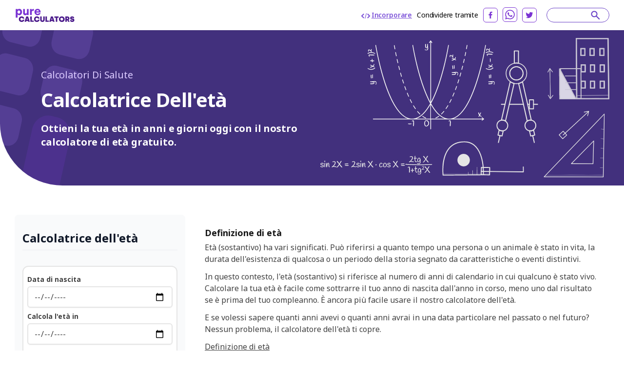

--- FILE ---
content_type: text/html; charset=utf-8
request_url: https://purecalculators.com/it/age-calculator
body_size: 25339
content:
<!DOCTYPE html><html lang="it"><head><meta charset="utf-8"><meta name="viewport" content="width=device-width"><title>Calcolatore Di Età | PureCalculators</title><link rel="icon" type="image/png" sizes="32x32" href="/favicon-32x32.png"><link rel="icon" type="image/png" sizes="16x16" href="/favicon-16x16.png"><link rel="manifest" href="/site.webmanifest"><link rel="mask-icon" href="/safari-pinned-tab.svg" color="#5bbad5"><meta name="msapplication-TileColor" content="#ffc40d"><meta name="theme-color" content="#ffffff"><meta name="robots" content="index, follow"><meta name="og:site_name" content="PureCalculators"><meta property="og:locale" content="it"><meta name="language" content="it"><meta property="og:title" content="Calcolatore Di Età | PureCalculators"><meta name="twitter:title" content="Calcolatore Di Età | PureCalculators"><meta property="og:type" content="website"><meta name="og:author" content="Parmis Kazemi"><meta name="article:section" content="health"><meta name="article:published_time" content="2021-11-05"><meta name="article:modified_time" content="2022-01-12"><meta name="article:tag" content="Salute"><meta name="article:tag" content="calcolatrice"><meta name="twitter:card" content="summary_large_image"><meta name="twitter:site" content="@purecalculators"><meta name="twitter:creator" content="@purecalculators"><meta name="twitter:image" content="https://purecalculators.com/share.png"><meta property="og:image" content="https://purecalculators.com/share.png"><meta name="description" content="Ottieni la tua età in anni e giorni oggi con il nostro calcolatore di età gratuito."><meta property="og:description" content="Ottieni la tua età in anni e giorni oggi con il nostro calcolatore di età gratuito."><meta name="twitter:description" content="Ottieni la tua età in anni e giorni oggi con il nostro calcolatore di età gratuito."><meta name="apple-mobile-web-app-capable" content="yes"><meta name="apple-mobile-web-app-status-bar-style" content="black"><meta name="apple-mobile-web-app-title" content="PureCalculators"><link rel="apple-touch-icon" href="https://purecalculators.com/apple-touch-icon.png"><link rel="canonical" href="https://purecalculators.com/it/age-calculator"><meta property="og:url" content="https://purecalculators.com/it/age-calculator"><link rel="alternate" hreflang="x-default" href="https://purecalculators.com/age-calculator"><link rel="alternate" hreflang="en" href="https://purecalculators.com/age-calculator"><link rel="alternate" hreflang="pt" href="https://purecalculators.com/pt/age-calculator"><link rel="alternate" hreflang="es" href="https://purecalculators.com/es/age-calculator"><link rel="alternate" hreflang="ru" href="https://purecalculators.com/ru/age-calculator"><link rel="alternate" hreflang="ar" href="https://purecalculators.com/ar/age-calculator"><link rel="alternate" hreflang="fr" href="https://purecalculators.com/fr/age-calculator"><link rel="alternate" hreflang="de" href="https://purecalculators.com/de/age-calculator"><link rel="alternate" hreflang="ja" href="https://purecalculators.com/ja/age-calculator"><link rel="alternate" hreflang="tr" href="https://purecalculators.com/tr/age-calculator"><link rel="alternate" hreflang="id" href="https://purecalculators.com/id/age-calculator"><link rel="alternate" hreflang="ro" href="https://purecalculators.com/ro/age-calculator"><link rel="alternate" hreflang="sk" href="https://purecalculators.com/sk/age-calculator"><link rel="alternate" hreflang="bg" href="https://purecalculators.com/bg/age-calculator"><link rel="alternate" hreflang="hr" href="https://purecalculators.com/hr/age-calculator"><link rel="alternate" hreflang="lt" href="https://purecalculators.com/lt/age-calculator"><link rel="alternate" hreflang="it" href="https://purecalculators.com/it/age-calculator"><link rel="alternate" hreflang="ms-MY" href="https://purecalculators.com/ms-MY/age-calculator"><link rel="alternate" hreflang="sv" href="https://purecalculators.com/sv/age-calculator"><link rel="alternate" hreflang="fi" href="https://purecalculators.com/fi/age-calculator"><link rel="alternate" hreflang="no" href="https://purecalculators.com/no/age-calculator"><link rel="alternate" hreflang="da" href="https://purecalculators.com/da/age-calculator"><link rel="alternate" hreflang="nl" href="https://purecalculators.com/nl/age-calculator"><link rel="alternate" hreflang="pl" href="https://purecalculators.com/pl/age-calculator"><link rel="alternate" hreflang="vi" href="https://purecalculators.com/vi/age-calculator"><link rel="alternate" hreflang="ko" href="https://purecalculators.com/ko/age-calculator"><link rel="alternate" hreflang="lv" href="https://purecalculators.com/lv/age-calculator"><link rel="alternate" hreflang="sr" href="https://purecalculators.com/sr/age-calculator"><link rel="alternate" hreflang="sl" href="https://purecalculators.com/sl/age-calculator"><link rel="alternate" hreflang="az" href="https://purecalculators.com/az/age-calculator"><link rel="alternate" hreflang="fa" href="https://purecalculators.com/fa/age-calculator"><link rel="alternate" hreflang="el" href="https://purecalculators.com/el/age-calculator"><link rel="alternate" hreflang="he" href="https://purecalculators.com/he/age-calculator"><link rel="alternate" hreflang="cs" href="https://purecalculators.com/cs/age-calculator"><link rel="alternate" hreflang="hu" href="https://purecalculators.com/hu/age-calculator"><link rel="alternate" hreflang="zh-CN" href="https://purecalculators.com/zh-CN/age-calculator"><link rel="alternate" hreflang="bn" href="https://purecalculators.com/bn/age-calculator"><link rel="alternate" hreflang="uk" href="https://purecalculators.com/uk/age-calculator"><link rel="alternate" hreflang="et" href="https://purecalculators.com/et/age-calculator"><meta name="next-head-count" content="75"><link rel="preconnect" href="https://fonts.googleapis.com"><link rel="preconnect" href="https://fonts.gstatic.com"><script src="https://g.ezodn.com/privacy/sa.cmp.js" data-cfasync="false"></script><script async="" src="https://www.googletagmanager.com/gtag/js?id=G-4YM13QNSF7"></script><script>
window.dataLayer = window.dataLayer || [];
function gtag(){dataLayer.push(arguments);}
gtag('js', new Date());
gtag('config', 'G-4YM13QNSF7', {
  page_path: window.location.pathname,
});
</script><link rel="preconnect" href="https://fonts.gstatic.com" crossorigin=""><script defer="" nomodule="" src="/_next/static/chunks/polyfills-c67a75d1b6f99dc8.js"></script><script src="/_next/static/chunks/webpack-68bd94e02564046b.js" defer=""></script><script src="/_next/static/chunks/framework-24218290e1b5df36.js" defer=""></script><script src="/_next/static/chunks/main-a3e7fed169e737f3.js" defer=""></script><script src="/_next/static/chunks/pages/_app-55009d0652dc1f94.js" defer=""></script><script src="/_next/static/chunks/425675-2d2c98024a64c08c.js" defer=""></script><script src="/_next/static/chunks/731721-e019beabad399f6d.js" defer=""></script><script src="/_next/static/chunks/364984-ff53dbf36fcec33e.js" defer=""></script><script src="/_next/static/chunks/826885-9bcb4c5e9168aeff.js" defer=""></script><script src="/_next/static/chunks/127345-e33cdb5c147df6f0.js" defer=""></script><script src="/_next/static/chunks/374366-1990d7fb29553684.js" defer=""></script><script src="/_next/static/chunks/pages/%5Bcalc%5D-ef06d8ef13b841d5.js" defer=""></script><script src="/_next/static/aMEZ9ONFlODP9IFNxZyqx/_buildManifest.js" defer=""></script><script src="/_next/static/aMEZ9ONFlODP9IFNxZyqx/_ssgManifest.js" defer=""></script><style>*,:after,:before{box-sizing:border-box;border:0 solid #e5e5e5}:after,:before{--tw-content:""}html{line-height:1.5;-webkit-text-size-adjust:100%;-moz-tab-size:4;-o-tab-size:4;tab-size:4;font-family:ui-sans-serif,system-ui,-apple-system,BlinkMacSystemFont,Segoe UI,Roboto,Helvetica Neue,Arial,Noto Sans,sans-serif,Apple Color Emoji,Segoe UI Emoji,Segoe UI Symbol,Noto Color Emoji;font-feature-settings:normal}body{margin:0;line-height:inherit}h2,h3,h4,h6{font-size:inherit;font-weight:inherit}a{color:inherit;text-decoration:inherit}strong{font-weight:bolder}input{font-family:inherit;font-size:100%;font-weight:inherit;line-height:inherit;color:inherit;margin:0;padding:0}h2,h3,h4,h6,p{margin:0}input::-moz-placeholder{color:#a3a3a3}input::placeholder{color:#a3a3a3}img,svg{display:block;vertical-align:middle}img{max-width:100%;height:auto}[type=date]{-webkit-appearance:none;-moz-appearance:none;appearance:none;background-color:#fff;border-color:#737373;border-width:1px;border-radius:0;padding:.5rem .75rem;font-size:1rem;line-height:1.5rem;--tw-shadow:0 0 #0000}[type=date]:focus{outline:2px solid transparent;outline-offset:2px;--tw-ring-inset:var(--tw-empty,/*!*/ /*!*/);--tw-ring-offset-width:0px;--tw-ring-offset-color:#fff;--tw-ring-color:#2563eb;--tw-ring-offset-shadow:var(--tw-ring-inset) 0 0 0 var(--tw-ring-offset-width) var(--tw-ring-offset-color);--tw-ring-shadow:var(--tw-ring-inset) 0 0 0 calc(1px + var(--tw-ring-offset-width)) var(--tw-ring-color);box-shadow:var(--tw-ring-offset-shadow),var(--tw-ring-shadow),var(--tw-shadow);border-color:#2563eb}input::-moz-placeholder{color:#737373;opacity:1}input::placeholder{color:#737373;opacity:1}body{--tw-bg-opacity:1;background-color:rgb(255 255 255/var(--tw-bg-opacity));font-family:Noto Sans,sans-serif;font-size:18px;line-height:1.556;--tw-text-opacity:1;color:rgb(64 64 64/var(--tw-text-opacity))}.container{max-width:1300px;padding:0 24px;margin:0 auto}.container.md{max-width:1346px}*,:after,:before{--tw-border-spacing-x:0;--tw-border-spacing-y:0;--tw-translate-x:0;--tw-translate-y:0;--tw-rotate:0;--tw-skew-x:0;--tw-skew-y:0;--tw-scale-x:1;--tw-scale-y:1;--tw-pan-x: ;--tw-pan-y: ;--tw-pinch-zoom: ;--tw-scroll-snap-strictness:proximity;--tw-ordinal: ;--tw-slashed-zero: ;--tw-numeric-figure: ;--tw-numeric-spacing: ;--tw-numeric-fraction: ;--tw-ring-inset: ;--tw-ring-offset-width:0px;--tw-ring-offset-color:#fff;--tw-ring-color:rgba(59,130,246,.5);--tw-ring-offset-shadow:0 0 #0000;--tw-ring-shadow:0 0 #0000;--tw-shadow:0 0 #0000;--tw-shadow-colored:0 0 #0000;--tw-blur: ;--tw-brightness: ;--tw-contrast: ;--tw-grayscale: ;--tw-hue-rotate: ;--tw-invert: ;--tw-saturate: ;--tw-sepia: ;--tw-drop-shadow: ;--tw-backdrop-blur: ;--tw-backdrop-brightness: ;--tw-backdrop-contrast: ;--tw-backdrop-grayscale: ;--tw-backdrop-hue-rotate: ;--tw-backdrop-invert: ;--tw-backdrop-opacity: ;--tw-backdrop-saturate: ;--tw-backdrop-sepia: }nav{position:relative;--tw-bg-opacity:1;--tw-text-opacity:1;color:rgb(0 0 0/var(--tw-text-opacity))}nav{background-color:rgb(255 255 255/var(--tw-bg-opacity))}footer{--tw-text-opacity:1;color:rgb(163 163 163/var(--tw-text-opacity));background:#1d222a;padding:53px 0;position:relative}footer .container{max-width:1238px!important}footer .clickable{display:inline-block;vertical-align:top;font-size:13px;line-height:1rem;margin:6px 16px 6px 0}footer .clickable:focus,footer .clickable:hover{opacity:.7}@media (min-width:768px){.container{padding:0 15px}}@media (max-width:799px){.thing-vertical-md{display:flex;height:100px;min-height:100px;margin:10px 0 0}}.modal-container{align-items:center;background:rgba(0,0,0,.5);bottom:0;cursor:pointer;display:none;justify-content:center;left:0;position:fixed;right:0;top:0;z-index:1100}.modal-close{cursor:pointer;position:absolute;right:10px;top:10px}.modal-content{background:#fff;border-radius:5px;cursor:default;min-height:300px;max-width:80%;min-width:300px;padding:15px 20px;position:relative;z-index:10}@media (max-width:767px){footer{padding:32px 0}footer .clickable{margin:6px 10px}.modal-content{max-width:90%}}.input-calculator-container{position:relative;margin-top:.25rem;display:flex;border-radius:.375rem;border-width:2px;--tw-shadow:0 1px 2px 0 rgba(0,0,0,.05);--tw-shadow-colored:0 1px 2px 0 var(--tw-shadow-color);box-shadow:var(--tw-ring-offset-shadow,0 0 #0000),var(--tw-ring-shadow,0 0 #0000),var(--tw-shadow)}input::-webkit-date-and-time-value{height:1.5em}.input-calculator{display:block;width:100%;border-width:0;border-color:transparent;background-color:transparent;padding-left:.75rem;padding-right:.75rem;text-align:right}.input-calculator::-moz-placeholder{--tw-placeholder-opacity:1;color:rgb(163 163 163/var(--tw-placeholder-opacity))}.input-calculator::placeholder{--tw-placeholder-opacity:1;color:rgb(163 163 163/var(--tw-placeholder-opacity))}.input-calculator:focus{border-color:transparent;--tw-ring-color:transparent}input[type=date]{display:block;-webkit-appearance:textfield;-moz-appearance:textfield;min-height:1.2em}.text-title,h2,h3,h4,h6{font-weight:700;line-height:1.25;--tw-text-opacity:1;color:rgb(23 23 23/var(--tw-text-opacity))}h2{font-size:1.25rem}h2,h3{line-height:1.75rem}h3{font-size:1.125rem}h4{font-size:1rem;line-height:1.5rem}@media (min-width:768px){h2{font-size:1.875rem;line-height:2.25rem}h3{font-size:1.25rem;line-height:1.75rem}.container{padding:0 30px}}.absolute{position:absolute}.relative{position:relative}.inset-x-0{right:0;left:0}.bottom-0{bottom:0}.left-0{left:0}.z-20{z-index:20}.z-\[9999\]{z-index:9999}.clear-both{clear:both}.-mx-6{margin-left:-1.5rem;margin-right:-1.5rem}.-mx-\[10px\]{margin-left:-10px;margin-right:-10px}.-my-\[16px\]{margin-top:-16px;margin-bottom:-16px}.mx-auto{margin-left:auto;margin-right:auto}.mb-1{margin-bottom:.25rem}.mb-12{margin-bottom:3rem}.mb-2{margin-bottom:.5rem}.mb-3{margin-bottom:.75rem}.mb-4{margin-bottom:1rem}.mb-5{margin-bottom:1.25rem}.mb-6{margin-bottom:1.5rem}.mb-8{margin-bottom:2rem}.mb-\[17px\]{margin-bottom:17px}.mb-\[18px\]{margin-bottom:18px}.mb-\[21px\]{margin-bottom:21px}.mb-\[22px\]{margin-bottom:22px}.mb-\[27px\]{margin-bottom:27px}.mb-\[5px\]{margin-bottom:5px}.mb-\[6px\]{margin-bottom:6px}.mr-0\.5{margin-right:.125rem}.mr-2{margin-right:.5rem}.mr-6{margin-right:1.5rem}.mr-\[10px\]{margin-right:10px}.mt-1{margin-top:.25rem}.mt-2{margin-top:.5rem}.mt-4{margin-top:1rem}.mt-5{margin-top:1.25rem}.mt-\[31px\]{margin-top:31px}.mt-\[3px\]{margin-top:3px}.mt-\[60px\]{margin-top:60px}.mt-auto{margin-top:auto}.block{display:block}.flex{display:flex}.hidden{display:none}.h-5{height:1.25rem}.w-1\/2{width:50%}.w-5{width:1.25rem}.w-full{width:100%}.max-w-\[1032px\]{max-width:1032px}.max-w-\[1212px\]{max-width:1212px}.max-w-\[1372px\]{max-width:1372px}.max-w-\[600px\]{max-width:600px}.flex-1{flex:1 1}.flex-grow{flex-grow:1}.cursor-pointer{cursor:pointer}.flex-col{flex-direction:column}.flex-wrap{flex-wrap:wrap}.items-center{align-items:center}.justify-start{justify-content:flex-start}.justify-end{justify-content:flex-end}.justify-center{justify-content:center}.justify-between{justify-content:space-between}.overflow-hidden{overflow:hidden}.rounded-\[8px\]{border-radius:8px}.rounded-full{border-radius:9999px}.rounded-xl{border-radius:.75rem}.rounded-bl-\[128px\]{border-bottom-left-radius:128px}.border-2{border-width:2px}.border-b{border-bottom-width:1px}.border-b-\[3px\]{border-bottom-width:3px}.border-grey-800{--tw-border-opacity:1;border-color:rgb(234 236 240/var(--tw-border-opacity))}.border-purple-200{--tw-border-opacity:1;border-color:rgb(105 65 198/var(--tw-border-opacity))}.border-purple-700a20{border-color:rgba(179,138,255,.2)}.bg-grey-1000{--tw-bg-opacity:1;background-color:rgb(252 250 255/var(--tw-bg-opacity))}.bg-grey-900{--tw-bg-opacity:1;background-color:rgb(249 250 251/var(--tw-bg-opacity))}.bg-purple-900{--tw-bg-opacity:1;background-color:rgb(66 48 125/var(--tw-bg-opacity))}.bg-white{--tw-bg-opacity:1;background-color:rgb(255 255 255/var(--tw-bg-opacity))}.fill-current{fill:currentColor}.p-2{padding:.5rem}.p-\[22px\]{padding:22px}.px-4{padding-left:1rem;padding-right:1rem}.px-6{padding-left:1.5rem;padding-right:1.5rem}.px-\[10px\]{padding-left:10px;padding-right:10px}.py-2{padding-top:.5rem;padding-bottom:.5rem}.py-3{padding-top:.75rem;padding-bottom:.75rem}.py-8{padding-top:2rem;padding-bottom:2rem}.py-\[16px\]{padding-top:16px;padding-bottom:16px}.py-\[30px\]{padding-top:30px;padding-bottom:30px}.pb-1{padding-bottom:.25rem}.pb-10{padding-bottom:2.5rem}.pb-2{padding-bottom:.5rem}.pb-4{padding-bottom:1rem}.pb-6{padding-bottom:1.5rem}.pb-\[14px\]{padding-bottom:14px}.pb-\[20px\]{padding-bottom:20px}.pb-\[30px\]{padding-bottom:30px}.pl-3{padding-left:.75rem}.pl-\[62px\]{padding-left:62px}.pr-5{padding-right:1.25rem}.pt-10{padding-top:2.5rem}.pt-5{padding-top:1.25rem}.pt-6{padding-top:1.5rem}.pt-8{padding-top:2rem}.pt-\[10px\]{padding-top:10px}.pt-\[61px\]{padding-top:61px}.pt-\[7px\]{padding-top:7px}.text-left{text-align:left}.text-center{text-align:center}.font-noto-sans{font-family:Noto Sans,sans-serif}.text-2xl{font-size:1.5rem;line-height:2rem}.text-\[14px\]{font-size:14px}.text-\[16px\]{font-size:16px}.text-\[20px\]{font-size:20px}.text-\[30px\]{font-size:30px}.text-base{font-size:1rem;line-height:1.5rem}.text-h2{line-height:1.2;letter-spacing:-.9px;font-weight:700}.text-h2{font-size:40px}.text-lg{font-size:1.125rem;line-height:1.75rem}.text-sm{font-size:.875rem;line-height:1.25rem}.text-xl{font-size:1.25rem;line-height:1.75rem}.text-xs{font-size:.75rem;line-height:1rem}.font-bold{font-weight:700}.font-semibold{font-weight:600}.uppercase{text-transform:uppercase}.leading-\[1\.35\]{line-height:1.35}.leading-\[1\.467\]{line-height:1.467}.leading-\[1\.4\]{line-height:1.4}.leading-\[1\.5\]{line-height:1.5}.leading-\[2\]{line-height:2}.leading-normal{line-height:1.5}.tracking-\[-0\.16px\]{letter-spacing:-.16px}.tracking-\[-0\.318px\]{letter-spacing:-.318px}.tracking-normal{letter-spacing:0}.text-dark-grey-100{--tw-text-opacity:1;color:rgb(64 64 64/var(--tw-text-opacity))}.text-dark-grey-200{--tw-text-opacity:1;color:rgb(23 23 23/var(--tw-text-opacity))}.text-dark-grey-300{--tw-text-opacity:1;color:rgb(16 24 40/var(--tw-text-opacity))}.text-dark-grey-400{--tw-text-opacity:1;color:rgb(71 84 103/var(--tw-text-opacity))}.text-dark-grey-700{--tw-text-opacity:1;color:rgb(82 82 82/var(--tw-text-opacity))}.text-gray-400{--tw-text-opacity:1;color:rgb(163 163 163/var(--tw-text-opacity))}.text-gray-600{--tw-text-opacity:1;color:rgb(82 82 82/var(--tw-text-opacity))}.text-purple-1100{--tw-text-opacity:1;color:rgb(219 202 255/var(--tw-text-opacity))}.text-purple-200{--tw-text-opacity:1;color:rgb(105 65 198/var(--tw-text-opacity))}.text-purple-500{--tw-text-opacity:1;color:rgb(127 86 217/var(--tw-text-opacity))}.text-purple-700{--tw-text-opacity:1;color:rgb(179 138 255/var(--tw-text-opacity))}.text-white{--tw-text-opacity:1;color:rgb(255 255 255/var(--tw-text-opacity))}.underline{text-decoration-line:underline}.shadow-sm{--tw-shadow:0 1px 2px 0 rgba(0,0,0,.05);--tw-shadow-colored:0 1px 2px 0 var(--tw-shadow-color)}.shadow-sm{box-shadow:var(--tw-ring-offset-shadow,0 0 #0000),var(--tw-ring-shadow,0 0 #0000),var(--tw-shadow)}.transition-all{transition-property:all;transition-timing-function:cubic-bezier(.4,0,.2,1);transition-duration:.15s}.hover\:text-purple-300:hover{--tw-text-opacity:1;color:rgb(158 119 237/var(--tw-text-opacity))}.hover\:underline:hover{text-decoration-line:underline}.hover\:no-underline:hover{text-decoration-line:none}.hover\:opacity-75:hover{opacity:.75}@media (min-width:640px){.sm\:mx-2{margin-left:.5rem;margin-right:.5rem}.sm\:ml-3{margin-left:.75rem}.sm\:flex{display:flex}.sm\:w-1\/2{width:50%}}@media (min-width:768px){.md\:-my-\[10px\]{margin-top:-10px;margin-bottom:-10px}.md\:-my-\[16px\]{margin-top:-16px;margin-bottom:-16px}.md\:mx-0{margin-left:0;margin-right:0}.md\:mb-0{margin-bottom:0}.md\:mb-2{margin-bottom:.5rem}.md\:mb-4{margin-bottom:1rem}.md\:mb-\[10px\]{margin-bottom:10px}.md\:mb-\[83px\]{margin-bottom:83px}.md\:mr-8{margin-right:2rem}.md\:mt-0{margin-top:0}.md\:block{display:block}.md\:flex{display:flex}.md\:w-1\/2{width:50%}.md\:w-1\/3{width:33.333333%}.md\:w-\[218px\]{width:218px}.md\:w-\[260px\]{width:260px}.md\:max-w-\[672px\]{max-width:672px}.md\:flex-wrap{flex-wrap:wrap}.md\:border-t{border-top-width:1px}.md\:border-none{border-style:none}.md\:border-grey-400{--tw-border-opacity:1;border-color:rgb(212 212 212/var(--tw-border-opacity))}.md\:bg-transparent{background-color:transparent}.md\:px-0{padding-left:0;padding-right:0}.md\:py-\[10px\]{padding-top:10px;padding-bottom:10px}.md\:py-\[16px\]{padding-top:16px;padding-bottom:16px}.md\:py-\[60px\]{padding-top:60px;padding-bottom:60px}.md\:py-\[90px\]{padding-top:90px;padding-bottom:90px}.md\:pb-0{padding-bottom:0}.md\:pb-\[50px\]{padding-bottom:50px}.md\:pb-\[60px\]{padding-bottom:60px}.md\:pb-\[96px\]{padding-bottom:96px}.md\:pl-0{padding-left:0}.md\:pr-5{padding-right:1.25rem}.md\:pt-0{padding-top:0}.md\:text-left{text-align:left}.md\:text-2xl{font-size:1.5rem;line-height:2rem}.md\:text-\[24px\]{font-size:24px}.md\:font-bold{font-weight:700}.md\:leading-\[1\.20\]{line-height:1.2}.md\:text-white{--tw-text-opacity:1;color:rgb(255 255 255/var(--tw-text-opacity))}}@media (min-width:1024px){.lg\:w-\[304px\]{width:304px}.lg\:w-\[336px\]{width:336px}.lg\:w-\[350px\]{width:350px}.lg\:pb-0{padding-bottom:0}.lg\:pl-5{padding-left:1.25rem}}@media (min-width:1280px){.xl\:w-\[308px\]{width:308px}.xl\:w-\[418px\]{width:418px}.xl\:w-\[593px\]{width:593px}.xl\:pl-10{padding-left:2.5rem}.xl\:pl-\[54px\]{padding-left:54px}}[class*=hero-]:before{content:"";background:url(/_next/static/media/bg-hero.543db1ca.svg) no-repeat 0 0/100% auto;position:absolute;top:0;right:0;bottom:-300px;left:0;pointer-events:none}.hero-details:before{background-image:none}.hero-details:after{content:"";position:absolute;left:0;top:0}.hero-details:after{background:url(/_next/static/media/illustration02.b5cf787a.svg) no-repeat 0 0/358px 440px;width:358px;height:440px;left:-167px;top:-79px}@media (max-width:767px){.text-h2{font-size:32px}.hero-details:after{content:none}}body{font-family:BlinkMacSystemFont,-apple-system,Noto Sans,Roboto,Helvetica Neue,Arial,sans-serif,Apple Color Emoji,Segoe UI Emoji,Segoe UI Symbol,Noto Color Emoji;font-weight:400;word-wrap:break-word;-webkit-font-smoothing:antialiased;-moz-osx-font-smoothing:grayscale}</style><link rel="stylesheet" href="/_next/static/css/ce14325d43474947.css" data-n-g="" media="print" onload="this.media='all'"><noscript><link rel="stylesheet" href="/_next/static/css/ce14325d43474947.css"></noscript><noscript data-n-css=""></noscript><style id="__jsx-25dd005f244980bb">.nav-logo.jsx-25dd005f244980bb{display:block;height:30px;width:124px}nav.jsx-25dd005f244980bb{padding:15px 60px}@media(max-width:1280px){.nav.jsx-25dd005f244980bb{padding:15px 30px}}@media(max-width:767px){.nav.jsx-25dd005f244980bb{padding:16px 24px}.nav-logo.jsx-25dd005f244980bb{height:30px;width:124px}}</style><style id="__jsx-2105737182">#thing-129{position:relative;overflow:hidden;
          display: none;
        }</style><style id="__jsx-1858005397">#thing-133{position:relative;overflow:hidden;
          display: none;
        }</style><style id="__jsx-1454470770">#thing-134{position:relative;overflow:hidden;
          display: none;
        }</style><style id="__jsx-3022690554">#thing-138{position:relative;overflow:hidden;position: sticky; top: 10px;
          display: none;
        }</style><style id="__jsx-1939914517">#thing-137{position:relative;overflow:hidden;position: sticky; top: 10px;
          display: none;
        }</style><style id="__jsx-3594066431">@media(min-width:768px){.calculator-component.jsx-3594066431{margin-right:40px;min-width:310px;width:310px}}</style><style id="__jsx-1869975899">#thing-139{position:relative;overflow:hidden;position: sticky; top: 10px;
          display: none;
        }</style><style id="__jsx-2d65909889adfafc">.footer-logo.jsx-2d65909889adfafc{display:block}.logo.jsx-2d65909889adfafc{font-weight:700;font-size:16px;padding-top:20px;padding-bottom:20px}</style><style id="__jsx-43013d48d08af43a">.site-content.jsx-43013d48d08af43a{min-height:85vh}</style><style data-href="https://fonts.googleapis.com/css2?family=Inter:ital,opsz,wght@0,14..32,100..900;1,14..32,100..900&amp;family=Noto+Sans:ital,wght@0,100..900;1,100..900&amp;display=swap">@font-face{font-family:'Inter';font-style:italic;font-weight:100;font-display:swap;src:url(https://fonts.gstatic.com/s/inter/v18/UcCM3FwrK3iLTcvneQg7Ca725JhhKnNqk4j1ebLhAm8SrXTc2dphjg.woff) format('woff')}@font-face{font-family:'Inter';font-style:italic;font-weight:100;font-display:swap;src:url(https://fonts.gstatic.com/s/inter/v18/UcCM3FwrK3iLTcvneQg7Ca725JhhKnOKk4j1ebLhAm8SrXTc2dphjg.woff) format('woff')}@font-face{font-family:'Inter';font-style:italic;font-weight:100;font-display:swap;src:url(https://fonts.gstatic.com/s/inter/v18/UcCM3FwrK3iLTcvneQg7Ca725JhhKnOCk4j1ebLhAm8SrXTc2dphjg.woff) format('woff')}@font-face{font-family:'Inter';font-style:italic;font-weight:100;font-display:swap;src:url(https://fonts.gstatic.com/s/inter/v18/UcCM3FwrK3iLTcvneQg7Ca725JhhKnOak4j1ebLhAm8SrXTc2dphjg.woff) format('woff')}@font-face{font-family:'Inter';font-style:italic;font-weight:100;font-display:swap;src:url(https://fonts.gstatic.com/s/inter/v18/UcCM3FwrK3iLTcvneQg7Ca725JhhKnOqk4j1ebLhAm8SrXTc2dphjg.woff) format('woff')}@font-face{font-family:'Inter';font-style:italic;font-weight:100;font-display:swap;src:url(https://fonts.gstatic.com/s/inter/v18/UcCM3FwrK3iLTcvneQg7Ca725JhhKnPKk4j1ebLhAm8SrXTc2dphjg.woff) format('woff')}@font-face{font-family:'Inter';font-style:italic;font-weight:100;font-display:swap;src:url(https://fonts.gstatic.com/s/inter/v18/UcCM3FwrK3iLTcvneQg7Ca725JhhKnPqk4j1ebLhAm8SrXTc2dphjg.woff) format('woff')}@font-face{font-family:'Inter';font-style:italic;font-weight:200;font-display:swap;src:url(https://fonts.gstatic.com/s/inter/v18/UcCM3FwrK3iLTcvneQg7Ca725JhhKnNqk4j1ebLhAm8SrXTcWdthjg.woff) format('woff')}@font-face{font-family:'Inter';font-style:italic;font-weight:200;font-display:swap;src:url(https://fonts.gstatic.com/s/inter/v18/UcCM3FwrK3iLTcvneQg7Ca725JhhKnOKk4j1ebLhAm8SrXTcWdthjg.woff) format('woff')}@font-face{font-family:'Inter';font-style:italic;font-weight:200;font-display:swap;src:url(https://fonts.gstatic.com/s/inter/v18/UcCM3FwrK3iLTcvneQg7Ca725JhhKnOCk4j1ebLhAm8SrXTcWdthjg.woff) format('woff')}@font-face{font-family:'Inter';font-style:italic;font-weight:200;font-display:swap;src:url(https://fonts.gstatic.com/s/inter/v18/UcCM3FwrK3iLTcvneQg7Ca725JhhKnOak4j1ebLhAm8SrXTcWdthjg.woff) format('woff')}@font-face{font-family:'Inter';font-style:italic;font-weight:200;font-display:swap;src:url(https://fonts.gstatic.com/s/inter/v18/UcCM3FwrK3iLTcvneQg7Ca725JhhKnOqk4j1ebLhAm8SrXTcWdthjg.woff) format('woff')}@font-face{font-family:'Inter';font-style:italic;font-weight:200;font-display:swap;src:url(https://fonts.gstatic.com/s/inter/v18/UcCM3FwrK3iLTcvneQg7Ca725JhhKnPKk4j1ebLhAm8SrXTcWdthjg.woff) format('woff')}@font-face{font-family:'Inter';font-style:italic;font-weight:200;font-display:swap;src:url(https://fonts.gstatic.com/s/inter/v18/UcCM3FwrK3iLTcvneQg7Ca725JhhKnPqk4j1ebLhAm8SrXTcWdthjg.woff) format('woff')}@font-face{font-family:'Inter';font-style:italic;font-weight:300;font-display:swap;src:url(https://fonts.gstatic.com/s/inter/v18/UcCM3FwrK3iLTcvneQg7Ca725JhhKnNqk4j1ebLhAm8SrXTch9thjg.woff) format('woff')}@font-face{font-family:'Inter';font-style:italic;font-weight:300;font-display:swap;src:url(https://fonts.gstatic.com/s/inter/v18/UcCM3FwrK3iLTcvneQg7Ca725JhhKnOKk4j1ebLhAm8SrXTch9thjg.woff) format('woff')}@font-face{font-family:'Inter';font-style:italic;font-weight:300;font-display:swap;src:url(https://fonts.gstatic.com/s/inter/v18/UcCM3FwrK3iLTcvneQg7Ca725JhhKnOCk4j1ebLhAm8SrXTch9thjg.woff) format('woff')}@font-face{font-family:'Inter';font-style:italic;font-weight:300;font-display:swap;src:url(https://fonts.gstatic.com/s/inter/v18/UcCM3FwrK3iLTcvneQg7Ca725JhhKnOak4j1ebLhAm8SrXTch9thjg.woff) format('woff')}@font-face{font-family:'Inter';font-style:italic;font-weight:300;font-display:swap;src:url(https://fonts.gstatic.com/s/inter/v18/UcCM3FwrK3iLTcvneQg7Ca725JhhKnOqk4j1ebLhAm8SrXTch9thjg.woff) format('woff')}@font-face{font-family:'Inter';font-style:italic;font-weight:300;font-display:swap;src:url(https://fonts.gstatic.com/s/inter/v18/UcCM3FwrK3iLTcvneQg7Ca725JhhKnPKk4j1ebLhAm8SrXTch9thjg.woff) format('woff')}@font-face{font-family:'Inter';font-style:italic;font-weight:300;font-display:swap;src:url(https://fonts.gstatic.com/s/inter/v18/UcCM3FwrK3iLTcvneQg7Ca725JhhKnPqk4j1ebLhAm8SrXTch9thjg.woff) format('woff')}@font-face{font-family:'Inter';font-style:italic;font-weight:400;font-display:swap;src:url(https://fonts.gstatic.com/s/inter/v18/UcCM3FwrK3iLTcvneQg7Ca725JhhKnNqk4j1ebLhAm8SrXTc2dthjg.woff) format('woff')}@font-face{font-family:'Inter';font-style:italic;font-weight:400;font-display:swap;src:url(https://fonts.gstatic.com/s/inter/v18/UcCM3FwrK3iLTcvneQg7Ca725JhhKnOKk4j1ebLhAm8SrXTc2dthjg.woff) format('woff')}@font-face{font-family:'Inter';font-style:italic;font-weight:400;font-display:swap;src:url(https://fonts.gstatic.com/s/inter/v18/UcCM3FwrK3iLTcvneQg7Ca725JhhKnOCk4j1ebLhAm8SrXTc2dthjg.woff) format('woff')}@font-face{font-family:'Inter';font-style:italic;font-weight:400;font-display:swap;src:url(https://fonts.gstatic.com/s/inter/v18/UcCM3FwrK3iLTcvneQg7Ca725JhhKnOak4j1ebLhAm8SrXTc2dthjg.woff) format('woff')}@font-face{font-family:'Inter';font-style:italic;font-weight:400;font-display:swap;src:url(https://fonts.gstatic.com/s/inter/v18/UcCM3FwrK3iLTcvneQg7Ca725JhhKnOqk4j1ebLhAm8SrXTc2dthjg.woff) format('woff')}@font-face{font-family:'Inter';font-style:italic;font-weight:400;font-display:swap;src:url(https://fonts.gstatic.com/s/inter/v18/UcCM3FwrK3iLTcvneQg7Ca725JhhKnPKk4j1ebLhAm8SrXTc2dthjg.woff) format('woff')}@font-face{font-family:'Inter';font-style:italic;font-weight:400;font-display:swap;src:url(https://fonts.gstatic.com/s/inter/v18/UcCM3FwrK3iLTcvneQg7Ca725JhhKnPqk4j1ebLhAm8SrXTc2dthjg.woff) format('woff')}@font-face{font-family:'Inter';font-style:italic;font-weight:500;font-display:swap;src:url(https://fonts.gstatic.com/s/inter/v18/UcCM3FwrK3iLTcvneQg7Ca725JhhKnNqk4j1ebLhAm8SrXTc69thjg.woff) format('woff')}@font-face{font-family:'Inter';font-style:italic;font-weight:500;font-display:swap;src:url(https://fonts.gstatic.com/s/inter/v18/UcCM3FwrK3iLTcvneQg7Ca725JhhKnOKk4j1ebLhAm8SrXTc69thjg.woff) format('woff')}@font-face{font-family:'Inter';font-style:italic;font-weight:500;font-display:swap;src:url(https://fonts.gstatic.com/s/inter/v18/UcCM3FwrK3iLTcvneQg7Ca725JhhKnOCk4j1ebLhAm8SrXTc69thjg.woff) format('woff')}@font-face{font-family:'Inter';font-style:italic;font-weight:500;font-display:swap;src:url(https://fonts.gstatic.com/s/inter/v18/UcCM3FwrK3iLTcvneQg7Ca725JhhKnOak4j1ebLhAm8SrXTc69thjg.woff) format('woff')}@font-face{font-family:'Inter';font-style:italic;font-weight:500;font-display:swap;src:url(https://fonts.gstatic.com/s/inter/v18/UcCM3FwrK3iLTcvneQg7Ca725JhhKnOqk4j1ebLhAm8SrXTc69thjg.woff) format('woff')}@font-face{font-family:'Inter';font-style:italic;font-weight:500;font-display:swap;src:url(https://fonts.gstatic.com/s/inter/v18/UcCM3FwrK3iLTcvneQg7Ca725JhhKnPKk4j1ebLhAm8SrXTc69thjg.woff) format('woff')}@font-face{font-family:'Inter';font-style:italic;font-weight:500;font-display:swap;src:url(https://fonts.gstatic.com/s/inter/v18/UcCM3FwrK3iLTcvneQg7Ca725JhhKnPqk4j1ebLhAm8SrXTc69thjg.woff) format('woff')}@font-face{font-family:'Inter';font-style:italic;font-weight:600;font-display:swap;src:url(https://fonts.gstatic.com/s/inter/v18/UcCM3FwrK3iLTcvneQg7Ca725JhhKnNqk4j1ebLhAm8SrXTcB9xhjg.woff) format('woff')}@font-face{font-family:'Inter';font-style:italic;font-weight:600;font-display:swap;src:url(https://fonts.gstatic.com/s/inter/v18/UcCM3FwrK3iLTcvneQg7Ca725JhhKnOKk4j1ebLhAm8SrXTcB9xhjg.woff) format('woff')}@font-face{font-family:'Inter';font-style:italic;font-weight:600;font-display:swap;src:url(https://fonts.gstatic.com/s/inter/v18/UcCM3FwrK3iLTcvneQg7Ca725JhhKnOCk4j1ebLhAm8SrXTcB9xhjg.woff) format('woff')}@font-face{font-family:'Inter';font-style:italic;font-weight:600;font-display:swap;src:url(https://fonts.gstatic.com/s/inter/v18/UcCM3FwrK3iLTcvneQg7Ca725JhhKnOak4j1ebLhAm8SrXTcB9xhjg.woff) format('woff')}@font-face{font-family:'Inter';font-style:italic;font-weight:600;font-display:swap;src:url(https://fonts.gstatic.com/s/inter/v18/UcCM3FwrK3iLTcvneQg7Ca725JhhKnOqk4j1ebLhAm8SrXTcB9xhjg.woff) format('woff')}@font-face{font-family:'Inter';font-style:italic;font-weight:600;font-display:swap;src:url(https://fonts.gstatic.com/s/inter/v18/UcCM3FwrK3iLTcvneQg7Ca725JhhKnPKk4j1ebLhAm8SrXTcB9xhjg.woff) format('woff')}@font-face{font-family:'Inter';font-style:italic;font-weight:600;font-display:swap;src:url(https://fonts.gstatic.com/s/inter/v18/UcCM3FwrK3iLTcvneQg7Ca725JhhKnPqk4j1ebLhAm8SrXTcB9xhjg.woff) format('woff')}@font-face{font-family:'Inter';font-style:italic;font-weight:700;font-display:swap;src:url(https://fonts.gstatic.com/s/inter/v18/UcCM3FwrK3iLTcvneQg7Ca725JhhKnNqk4j1ebLhAm8SrXTcPtxhjg.woff) format('woff')}@font-face{font-family:'Inter';font-style:italic;font-weight:700;font-display:swap;src:url(https://fonts.gstatic.com/s/inter/v18/UcCM3FwrK3iLTcvneQg7Ca725JhhKnOKk4j1ebLhAm8SrXTcPtxhjg.woff) format('woff')}@font-face{font-family:'Inter';font-style:italic;font-weight:700;font-display:swap;src:url(https://fonts.gstatic.com/s/inter/v18/UcCM3FwrK3iLTcvneQg7Ca725JhhKnOCk4j1ebLhAm8SrXTcPtxhjg.woff) format('woff')}@font-face{font-family:'Inter';font-style:italic;font-weight:700;font-display:swap;src:url(https://fonts.gstatic.com/s/inter/v18/UcCM3FwrK3iLTcvneQg7Ca725JhhKnOak4j1ebLhAm8SrXTcPtxhjg.woff) format('woff')}@font-face{font-family:'Inter';font-style:italic;font-weight:700;font-display:swap;src:url(https://fonts.gstatic.com/s/inter/v18/UcCM3FwrK3iLTcvneQg7Ca725JhhKnOqk4j1ebLhAm8SrXTcPtxhjg.woff) format('woff')}@font-face{font-family:'Inter';font-style:italic;font-weight:700;font-display:swap;src:url(https://fonts.gstatic.com/s/inter/v18/UcCM3FwrK3iLTcvneQg7Ca725JhhKnPKk4j1ebLhAm8SrXTcPtxhjg.woff) format('woff')}@font-face{font-family:'Inter';font-style:italic;font-weight:700;font-display:swap;src:url(https://fonts.gstatic.com/s/inter/v18/UcCM3FwrK3iLTcvneQg7Ca725JhhKnPqk4j1ebLhAm8SrXTcPtxhjg.woff) format('woff')}@font-face{font-family:'Inter';font-style:italic;font-weight:800;font-display:swap;src:url(https://fonts.gstatic.com/s/inter/v18/UcCM3FwrK3iLTcvneQg7Ca725JhhKnNqk4j1ebLhAm8SrXTcWdxhjg.woff) format('woff')}@font-face{font-family:'Inter';font-style:italic;font-weight:800;font-display:swap;src:url(https://fonts.gstatic.com/s/inter/v18/UcCM3FwrK3iLTcvneQg7Ca725JhhKnOKk4j1ebLhAm8SrXTcWdxhjg.woff) format('woff')}@font-face{font-family:'Inter';font-style:italic;font-weight:800;font-display:swap;src:url(https://fonts.gstatic.com/s/inter/v18/UcCM3FwrK3iLTcvneQg7Ca725JhhKnOCk4j1ebLhAm8SrXTcWdxhjg.woff) format('woff')}@font-face{font-family:'Inter';font-style:italic;font-weight:800;font-display:swap;src:url(https://fonts.gstatic.com/s/inter/v18/UcCM3FwrK3iLTcvneQg7Ca725JhhKnOak4j1ebLhAm8SrXTcWdxhjg.woff) format('woff')}@font-face{font-family:'Inter';font-style:italic;font-weight:800;font-display:swap;src:url(https://fonts.gstatic.com/s/inter/v18/UcCM3FwrK3iLTcvneQg7Ca725JhhKnOqk4j1ebLhAm8SrXTcWdxhjg.woff) format('woff')}@font-face{font-family:'Inter';font-style:italic;font-weight:800;font-display:swap;src:url(https://fonts.gstatic.com/s/inter/v18/UcCM3FwrK3iLTcvneQg7Ca725JhhKnPKk4j1ebLhAm8SrXTcWdxhjg.woff) format('woff')}@font-face{font-family:'Inter';font-style:italic;font-weight:800;font-display:swap;src:url(https://fonts.gstatic.com/s/inter/v18/UcCM3FwrK3iLTcvneQg7Ca725JhhKnPqk4j1ebLhAm8SrXTcWdxhjg.woff) format('woff')}@font-face{font-family:'Inter';font-style:italic;font-weight:900;font-display:swap;src:url(https://fonts.gstatic.com/s/inter/v18/UcCM3FwrK3iLTcvneQg7Ca725JhhKnNqk4j1ebLhAm8SrXTccNxhjg.woff) format('woff')}@font-face{font-family:'Inter';font-style:italic;font-weight:900;font-display:swap;src:url(https://fonts.gstatic.com/s/inter/v18/UcCM3FwrK3iLTcvneQg7Ca725JhhKnOKk4j1ebLhAm8SrXTccNxhjg.woff) format('woff')}@font-face{font-family:'Inter';font-style:italic;font-weight:900;font-display:swap;src:url(https://fonts.gstatic.com/s/inter/v18/UcCM3FwrK3iLTcvneQg7Ca725JhhKnOCk4j1ebLhAm8SrXTccNxhjg.woff) format('woff')}@font-face{font-family:'Inter';font-style:italic;font-weight:900;font-display:swap;src:url(https://fonts.gstatic.com/s/inter/v18/UcCM3FwrK3iLTcvneQg7Ca725JhhKnOak4j1ebLhAm8SrXTccNxhjg.woff) format('woff')}@font-face{font-family:'Inter';font-style:italic;font-weight:900;font-display:swap;src:url(https://fonts.gstatic.com/s/inter/v18/UcCM3FwrK3iLTcvneQg7Ca725JhhKnOqk4j1ebLhAm8SrXTccNxhjg.woff) format('woff')}@font-face{font-family:'Inter';font-style:italic;font-weight:900;font-display:swap;src:url(https://fonts.gstatic.com/s/inter/v18/UcCM3FwrK3iLTcvneQg7Ca725JhhKnPKk4j1ebLhAm8SrXTccNxhjg.woff) format('woff')}@font-face{font-family:'Inter';font-style:italic;font-weight:900;font-display:swap;src:url(https://fonts.gstatic.com/s/inter/v18/UcCM3FwrK3iLTcvneQg7Ca725JhhKnPqk4j1ebLhAm8SrXTccNxhjg.woff) format('woff')}@font-face{font-family:'Inter';font-style:normal;font-weight:100;font-display:swap;src:url(https://fonts.gstatic.com/s/inter/v18/UcCO3FwrK3iLTeHuS_nVMrMxCp50SjIw2boKoduKmMEVuLyeMZs.woff) format('woff')}@font-face{font-family:'Inter';font-style:normal;font-weight:100;font-display:swap;src:url(https://fonts.gstatic.com/s/inter/v18/UcCO3FwrK3iLTeHuS_nVMrMxCp50qjIw2boKoduKmMEVuLyeMZs.woff) format('woff')}@font-face{font-family:'Inter';font-style:normal;font-weight:100;font-display:swap;src:url(https://fonts.gstatic.com/s/inter/v18/UcCO3FwrK3iLTeHuS_nVMrMxCp50ojIw2boKoduKmMEVuLyeMZs.woff) format('woff')}@font-face{font-family:'Inter';font-style:normal;font-weight:100;font-display:swap;src:url(https://fonts.gstatic.com/s/inter/v18/UcCO3FwrK3iLTeHuS_nVMrMxCp50ujIw2boKoduKmMEVuLyeMZs.woff) format('woff')}@font-face{font-family:'Inter';font-style:normal;font-weight:100;font-display:swap;src:url(https://fonts.gstatic.com/s/inter/v18/UcCO3FwrK3iLTeHuS_nVMrMxCp50ijIw2boKoduKmMEVuLyeMZs.woff) format('woff')}@font-face{font-family:'Inter';font-style:normal;font-weight:100;font-display:swap;src:url(https://fonts.gstatic.com/s/inter/v18/UcCO3FwrK3iLTeHuS_nVMrMxCp506jIw2boKoduKmMEVuLyeMZs.woff) format('woff')}@font-face{font-family:'Inter';font-style:normal;font-weight:100;font-display:swap;src:url(https://fonts.gstatic.com/s/inter/v18/UcCO3FwrK3iLTeHuS_nVMrMxCp50yjIw2boKoduKmMEVuLyeMZs.woff) format('woff')}@font-face{font-family:'Inter';font-style:normal;font-weight:200;font-display:swap;src:url(https://fonts.gstatic.com/s/inter/v18/UcCO3FwrK3iLTeHuS_nVMrMxCp50SjIw2boKoduKmMEVuDyfMZs.woff) format('woff')}@font-face{font-family:'Inter';font-style:normal;font-weight:200;font-display:swap;src:url(https://fonts.gstatic.com/s/inter/v18/UcCO3FwrK3iLTeHuS_nVMrMxCp50qjIw2boKoduKmMEVuDyfMZs.woff) format('woff')}@font-face{font-family:'Inter';font-style:normal;font-weight:200;font-display:swap;src:url(https://fonts.gstatic.com/s/inter/v18/UcCO3FwrK3iLTeHuS_nVMrMxCp50ojIw2boKoduKmMEVuDyfMZs.woff) format('woff')}@font-face{font-family:'Inter';font-style:normal;font-weight:200;font-display:swap;src:url(https://fonts.gstatic.com/s/inter/v18/UcCO3FwrK3iLTeHuS_nVMrMxCp50ujIw2boKoduKmMEVuDyfMZs.woff) format('woff')}@font-face{font-family:'Inter';font-style:normal;font-weight:200;font-display:swap;src:url(https://fonts.gstatic.com/s/inter/v18/UcCO3FwrK3iLTeHuS_nVMrMxCp50ijIw2boKoduKmMEVuDyfMZs.woff) format('woff')}@font-face{font-family:'Inter';font-style:normal;font-weight:200;font-display:swap;src:url(https://fonts.gstatic.com/s/inter/v18/UcCO3FwrK3iLTeHuS_nVMrMxCp506jIw2boKoduKmMEVuDyfMZs.woff) format('woff')}@font-face{font-family:'Inter';font-style:normal;font-weight:200;font-display:swap;src:url(https://fonts.gstatic.com/s/inter/v18/UcCO3FwrK3iLTeHuS_nVMrMxCp50yjIw2boKoduKmMEVuDyfMZs.woff) format('woff')}@font-face{font-family:'Inter';font-style:normal;font-weight:300;font-display:swap;src:url(https://fonts.gstatic.com/s/inter/v18/UcCO3FwrK3iLTeHuS_nVMrMxCp50SjIw2boKoduKmMEVuOKfMZs.woff) format('woff')}@font-face{font-family:'Inter';font-style:normal;font-weight:300;font-display:swap;src:url(https://fonts.gstatic.com/s/inter/v18/UcCO3FwrK3iLTeHuS_nVMrMxCp50qjIw2boKoduKmMEVuOKfMZs.woff) format('woff')}@font-face{font-family:'Inter';font-style:normal;font-weight:300;font-display:swap;src:url(https://fonts.gstatic.com/s/inter/v18/UcCO3FwrK3iLTeHuS_nVMrMxCp50ojIw2boKoduKmMEVuOKfMZs.woff) format('woff')}@font-face{font-family:'Inter';font-style:normal;font-weight:300;font-display:swap;src:url(https://fonts.gstatic.com/s/inter/v18/UcCO3FwrK3iLTeHuS_nVMrMxCp50ujIw2boKoduKmMEVuOKfMZs.woff) format('woff')}@font-face{font-family:'Inter';font-style:normal;font-weight:300;font-display:swap;src:url(https://fonts.gstatic.com/s/inter/v18/UcCO3FwrK3iLTeHuS_nVMrMxCp50ijIw2boKoduKmMEVuOKfMZs.woff) format('woff')}@font-face{font-family:'Inter';font-style:normal;font-weight:300;font-display:swap;src:url(https://fonts.gstatic.com/s/inter/v18/UcCO3FwrK3iLTeHuS_nVMrMxCp506jIw2boKoduKmMEVuOKfMZs.woff) format('woff')}@font-face{font-family:'Inter';font-style:normal;font-weight:300;font-display:swap;src:url(https://fonts.gstatic.com/s/inter/v18/UcCO3FwrK3iLTeHuS_nVMrMxCp50yjIw2boKoduKmMEVuOKfMZs.woff) format('woff')}@font-face{font-family:'Inter';font-style:normal;font-weight:400;font-display:swap;src:url(https://fonts.gstatic.com/s/inter/v18/UcCO3FwrK3iLTeHuS_nVMrMxCp50SjIw2boKoduKmMEVuLyfMZs.woff) format('woff')}@font-face{font-family:'Inter';font-style:normal;font-weight:400;font-display:swap;src:url(https://fonts.gstatic.com/s/inter/v18/UcCO3FwrK3iLTeHuS_nVMrMxCp50qjIw2boKoduKmMEVuLyfMZs.woff) format('woff')}@font-face{font-family:'Inter';font-style:normal;font-weight:400;font-display:swap;src:url(https://fonts.gstatic.com/s/inter/v18/UcCO3FwrK3iLTeHuS_nVMrMxCp50ojIw2boKoduKmMEVuLyfMZs.woff) format('woff')}@font-face{font-family:'Inter';font-style:normal;font-weight:400;font-display:swap;src:url(https://fonts.gstatic.com/s/inter/v18/UcCO3FwrK3iLTeHuS_nVMrMxCp50ujIw2boKoduKmMEVuLyfMZs.woff) format('woff')}@font-face{font-family:'Inter';font-style:normal;font-weight:400;font-display:swap;src:url(https://fonts.gstatic.com/s/inter/v18/UcCO3FwrK3iLTeHuS_nVMrMxCp50ijIw2boKoduKmMEVuLyfMZs.woff) format('woff')}@font-face{font-family:'Inter';font-style:normal;font-weight:400;font-display:swap;src:url(https://fonts.gstatic.com/s/inter/v18/UcCO3FwrK3iLTeHuS_nVMrMxCp506jIw2boKoduKmMEVuLyfMZs.woff) format('woff')}@font-face{font-family:'Inter';font-style:normal;font-weight:400;font-display:swap;src:url(https://fonts.gstatic.com/s/inter/v18/UcCO3FwrK3iLTeHuS_nVMrMxCp50yjIw2boKoduKmMEVuLyfMZs.woff) format('woff')}@font-face{font-family:'Inter';font-style:normal;font-weight:500;font-display:swap;src:url(https://fonts.gstatic.com/s/inter/v18/UcCO3FwrK3iLTeHuS_nVMrMxCp50SjIw2boKoduKmMEVuI6fMZs.woff) format('woff')}@font-face{font-family:'Inter';font-style:normal;font-weight:500;font-display:swap;src:url(https://fonts.gstatic.com/s/inter/v18/UcCO3FwrK3iLTeHuS_nVMrMxCp50qjIw2boKoduKmMEVuI6fMZs.woff) format('woff')}@font-face{font-family:'Inter';font-style:normal;font-weight:500;font-display:swap;src:url(https://fonts.gstatic.com/s/inter/v18/UcCO3FwrK3iLTeHuS_nVMrMxCp50ojIw2boKoduKmMEVuI6fMZs.woff) format('woff')}@font-face{font-family:'Inter';font-style:normal;font-weight:500;font-display:swap;src:url(https://fonts.gstatic.com/s/inter/v18/UcCO3FwrK3iLTeHuS_nVMrMxCp50ujIw2boKoduKmMEVuI6fMZs.woff) format('woff')}@font-face{font-family:'Inter';font-style:normal;font-weight:500;font-display:swap;src:url(https://fonts.gstatic.com/s/inter/v18/UcCO3FwrK3iLTeHuS_nVMrMxCp50ijIw2boKoduKmMEVuI6fMZs.woff) format('woff')}@font-face{font-family:'Inter';font-style:normal;font-weight:500;font-display:swap;src:url(https://fonts.gstatic.com/s/inter/v18/UcCO3FwrK3iLTeHuS_nVMrMxCp506jIw2boKoduKmMEVuI6fMZs.woff) format('woff')}@font-face{font-family:'Inter';font-style:normal;font-weight:500;font-display:swap;src:url(https://fonts.gstatic.com/s/inter/v18/UcCO3FwrK3iLTeHuS_nVMrMxCp50yjIw2boKoduKmMEVuI6fMZs.woff) format('woff')}@font-face{font-family:'Inter';font-style:normal;font-weight:600;font-display:swap;src:url(https://fonts.gstatic.com/s/inter/v18/UcCO3FwrK3iLTeHuS_nVMrMxCp50SjIw2boKoduKmMEVuGKYMZs.woff) format('woff')}@font-face{font-family:'Inter';font-style:normal;font-weight:600;font-display:swap;src:url(https://fonts.gstatic.com/s/inter/v18/UcCO3FwrK3iLTeHuS_nVMrMxCp50qjIw2boKoduKmMEVuGKYMZs.woff) format('woff')}@font-face{font-family:'Inter';font-style:normal;font-weight:600;font-display:swap;src:url(https://fonts.gstatic.com/s/inter/v18/UcCO3FwrK3iLTeHuS_nVMrMxCp50ojIw2boKoduKmMEVuGKYMZs.woff) format('woff')}@font-face{font-family:'Inter';font-style:normal;font-weight:600;font-display:swap;src:url(https://fonts.gstatic.com/s/inter/v18/UcCO3FwrK3iLTeHuS_nVMrMxCp50ujIw2boKoduKmMEVuGKYMZs.woff) format('woff')}@font-face{font-family:'Inter';font-style:normal;font-weight:600;font-display:swap;src:url(https://fonts.gstatic.com/s/inter/v18/UcCO3FwrK3iLTeHuS_nVMrMxCp50ijIw2boKoduKmMEVuGKYMZs.woff) format('woff')}@font-face{font-family:'Inter';font-style:normal;font-weight:600;font-display:swap;src:url(https://fonts.gstatic.com/s/inter/v18/UcCO3FwrK3iLTeHuS_nVMrMxCp506jIw2boKoduKmMEVuGKYMZs.woff) format('woff')}@font-face{font-family:'Inter';font-style:normal;font-weight:600;font-display:swap;src:url(https://fonts.gstatic.com/s/inter/v18/UcCO3FwrK3iLTeHuS_nVMrMxCp50yjIw2boKoduKmMEVuGKYMZs.woff) format('woff')}@font-face{font-family:'Inter';font-style:normal;font-weight:700;font-display:swap;src:url(https://fonts.gstatic.com/s/inter/v18/UcCO3FwrK3iLTeHuS_nVMrMxCp50SjIw2boKoduKmMEVuFuYMZs.woff) format('woff')}@font-face{font-family:'Inter';font-style:normal;font-weight:700;font-display:swap;src:url(https://fonts.gstatic.com/s/inter/v18/UcCO3FwrK3iLTeHuS_nVMrMxCp50qjIw2boKoduKmMEVuFuYMZs.woff) format('woff')}@font-face{font-family:'Inter';font-style:normal;font-weight:700;font-display:swap;src:url(https://fonts.gstatic.com/s/inter/v18/UcCO3FwrK3iLTeHuS_nVMrMxCp50ojIw2boKoduKmMEVuFuYMZs.woff) format('woff')}@font-face{font-family:'Inter';font-style:normal;font-weight:700;font-display:swap;src:url(https://fonts.gstatic.com/s/inter/v18/UcCO3FwrK3iLTeHuS_nVMrMxCp50ujIw2boKoduKmMEVuFuYMZs.woff) format('woff')}@font-face{font-family:'Inter';font-style:normal;font-weight:700;font-display:swap;src:url(https://fonts.gstatic.com/s/inter/v18/UcCO3FwrK3iLTeHuS_nVMrMxCp50ijIw2boKoduKmMEVuFuYMZs.woff) format('woff')}@font-face{font-family:'Inter';font-style:normal;font-weight:700;font-display:swap;src:url(https://fonts.gstatic.com/s/inter/v18/UcCO3FwrK3iLTeHuS_nVMrMxCp506jIw2boKoduKmMEVuFuYMZs.woff) format('woff')}@font-face{font-family:'Inter';font-style:normal;font-weight:700;font-display:swap;src:url(https://fonts.gstatic.com/s/inter/v18/UcCO3FwrK3iLTeHuS_nVMrMxCp50yjIw2boKoduKmMEVuFuYMZs.woff) format('woff')}@font-face{font-family:'Inter';font-style:normal;font-weight:800;font-display:swap;src:url(https://fonts.gstatic.com/s/inter/v18/UcCO3FwrK3iLTeHuS_nVMrMxCp50SjIw2boKoduKmMEVuDyYMZs.woff) format('woff')}@font-face{font-family:'Inter';font-style:normal;font-weight:800;font-display:swap;src:url(https://fonts.gstatic.com/s/inter/v18/UcCO3FwrK3iLTeHuS_nVMrMxCp50qjIw2boKoduKmMEVuDyYMZs.woff) format('woff')}@font-face{font-family:'Inter';font-style:normal;font-weight:800;font-display:swap;src:url(https://fonts.gstatic.com/s/inter/v18/UcCO3FwrK3iLTeHuS_nVMrMxCp50ojIw2boKoduKmMEVuDyYMZs.woff) format('woff')}@font-face{font-family:'Inter';font-style:normal;font-weight:800;font-display:swap;src:url(https://fonts.gstatic.com/s/inter/v18/UcCO3FwrK3iLTeHuS_nVMrMxCp50ujIw2boKoduKmMEVuDyYMZs.woff) format('woff')}@font-face{font-family:'Inter';font-style:normal;font-weight:800;font-display:swap;src:url(https://fonts.gstatic.com/s/inter/v18/UcCO3FwrK3iLTeHuS_nVMrMxCp50ijIw2boKoduKmMEVuDyYMZs.woff) format('woff')}@font-face{font-family:'Inter';font-style:normal;font-weight:800;font-display:swap;src:url(https://fonts.gstatic.com/s/inter/v18/UcCO3FwrK3iLTeHuS_nVMrMxCp506jIw2boKoduKmMEVuDyYMZs.woff) format('woff')}@font-face{font-family:'Inter';font-style:normal;font-weight:800;font-display:swap;src:url(https://fonts.gstatic.com/s/inter/v18/UcCO3FwrK3iLTeHuS_nVMrMxCp50yjIw2boKoduKmMEVuDyYMZs.woff) format('woff')}@font-face{font-family:'Inter';font-style:normal;font-weight:900;font-display:swap;src:url(https://fonts.gstatic.com/s/inter/v18/UcCO3FwrK3iLTeHuS_nVMrMxCp50SjIw2boKoduKmMEVuBWYMZs.woff) format('woff')}@font-face{font-family:'Inter';font-style:normal;font-weight:900;font-display:swap;src:url(https://fonts.gstatic.com/s/inter/v18/UcCO3FwrK3iLTeHuS_nVMrMxCp50qjIw2boKoduKmMEVuBWYMZs.woff) format('woff')}@font-face{font-family:'Inter';font-style:normal;font-weight:900;font-display:swap;src:url(https://fonts.gstatic.com/s/inter/v18/UcCO3FwrK3iLTeHuS_nVMrMxCp50ojIw2boKoduKmMEVuBWYMZs.woff) format('woff')}@font-face{font-family:'Inter';font-style:normal;font-weight:900;font-display:swap;src:url(https://fonts.gstatic.com/s/inter/v18/UcCO3FwrK3iLTeHuS_nVMrMxCp50ujIw2boKoduKmMEVuBWYMZs.woff) format('woff')}@font-face{font-family:'Inter';font-style:normal;font-weight:900;font-display:swap;src:url(https://fonts.gstatic.com/s/inter/v18/UcCO3FwrK3iLTeHuS_nVMrMxCp50ijIw2boKoduKmMEVuBWYMZs.woff) format('woff')}@font-face{font-family:'Inter';font-style:normal;font-weight:900;font-display:swap;src:url(https://fonts.gstatic.com/s/inter/v18/UcCO3FwrK3iLTeHuS_nVMrMxCp506jIw2boKoduKmMEVuBWYMZs.woff) format('woff')}@font-face{font-family:'Inter';font-style:normal;font-weight:900;font-display:swap;src:url(https://fonts.gstatic.com/s/inter/v18/UcCO3FwrK3iLTeHuS_nVMrMxCp50yjIw2boKoduKmMEVuBWYMZs.woff) format('woff')}@font-face{font-family:'Noto Sans';font-style:italic;font-weight:100;font-stretch:normal;font-display:swap;src:url(https://fonts.gstatic.com/s/notosans/v36/o-0kIpQlx3QUlC5A4PNr4C5OaxRsfNNlKbCePevHtVtX57DGjDU1QDcf6VQ.woff) format('woff')}@font-face{font-family:'Noto Sans';font-style:italic;font-weight:200;font-stretch:normal;font-display:swap;src:url(https://fonts.gstatic.com/s/notosans/v36/o-0kIpQlx3QUlC5A4PNr4C5OaxRsfNNlKbCePevHtVtX57DGjDU1QLce6VQ.woff) format('woff')}@font-face{font-family:'Noto Sans';font-style:italic;font-weight:300;font-stretch:normal;font-display:swap;src:url(https://fonts.gstatic.com/s/notosans/v36/o-0kIpQlx3QUlC5A4PNr4C5OaxRsfNNlKbCePevHtVtX57DGjDU1QGke6VQ.woff) format('woff')}@font-face{font-family:'Noto Sans';font-style:italic;font-weight:400;font-stretch:normal;font-display:swap;src:url(https://fonts.gstatic.com/s/notosans/v36/o-0kIpQlx3QUlC5A4PNr4C5OaxRsfNNlKbCePevHtVtX57DGjDU1QDce6VQ.woff) format('woff')}@font-face{font-family:'Noto Sans';font-style:italic;font-weight:500;font-stretch:normal;font-display:swap;src:url(https://fonts.gstatic.com/s/notosans/v36/o-0kIpQlx3QUlC5A4PNr4C5OaxRsfNNlKbCePevHtVtX57DGjDU1QAUe6VQ.woff) format('woff')}@font-face{font-family:'Noto Sans';font-style:italic;font-weight:600;font-stretch:normal;font-display:swap;src:url(https://fonts.gstatic.com/s/notosans/v36/o-0kIpQlx3QUlC5A4PNr4C5OaxRsfNNlKbCePevHtVtX57DGjDU1QOkZ6VQ.woff) format('woff')}@font-face{font-family:'Noto Sans';font-style:italic;font-weight:700;font-stretch:normal;font-display:swap;src:url(https://fonts.gstatic.com/s/notosans/v36/o-0kIpQlx3QUlC5A4PNr4C5OaxRsfNNlKbCePevHtVtX57DGjDU1QNAZ6VQ.woff) format('woff')}@font-face{font-family:'Noto Sans';font-style:italic;font-weight:800;font-stretch:normal;font-display:swap;src:url(https://fonts.gstatic.com/s/notosans/v36/o-0kIpQlx3QUlC5A4PNr4C5OaxRsfNNlKbCePevHtVtX57DGjDU1QLcZ6VQ.woff) format('woff')}@font-face{font-family:'Noto Sans';font-style:italic;font-weight:900;font-stretch:normal;font-display:swap;src:url(https://fonts.gstatic.com/s/notosans/v36/o-0kIpQlx3QUlC5A4PNr4C5OaxRsfNNlKbCePevHtVtX57DGjDU1QJ4Z6VQ.woff) format('woff')}@font-face{font-family:'Noto Sans';font-style:normal;font-weight:100;font-stretch:normal;font-display:swap;src:url(https://fonts.gstatic.com/s/notosans/v36/o-0mIpQlx3QUlC5A4PNB6Ryti20_6n1iPHjcz6L1SoM-jCpoiyD9At9e.woff) format('woff')}@font-face{font-family:'Noto Sans';font-style:normal;font-weight:200;font-stretch:normal;font-display:swap;src:url(https://fonts.gstatic.com/s/notosans/v36/o-0mIpQlx3QUlC5A4PNB6Ryti20_6n1iPHjcz6L1SoM-jCpoiyB9A99e.woff) format('woff')}@font-face{font-family:'Noto Sans';font-style:normal;font-weight:300;font-stretch:normal;font-display:swap;src:url(https://fonts.gstatic.com/s/notosans/v36/o-0mIpQlx3QUlC5A4PNB6Ryti20_6n1iPHjcz6L1SoM-jCpoiyCjA99e.woff) format('woff')}@font-face{font-family:'Noto Sans';font-style:normal;font-weight:400;font-stretch:normal;font-display:swap;src:url(https://fonts.gstatic.com/s/notosans/v36/o-0mIpQlx3QUlC5A4PNB6Ryti20_6n1iPHjcz6L1SoM-jCpoiyD9A99e.woff) format('woff')}@font-face{font-family:'Noto Sans';font-style:normal;font-weight:500;font-stretch:normal;font-display:swap;src:url(https://fonts.gstatic.com/s/notosans/v36/o-0mIpQlx3QUlC5A4PNB6Ryti20_6n1iPHjcz6L1SoM-jCpoiyDPA99e.woff) format('woff')}@font-face{font-family:'Noto Sans';font-style:normal;font-weight:600;font-stretch:normal;font-display:swap;src:url(https://fonts.gstatic.com/s/notosans/v36/o-0mIpQlx3QUlC5A4PNB6Ryti20_6n1iPHjcz6L1SoM-jCpoiyAjBN9e.woff) format('woff')}@font-face{font-family:'Noto Sans';font-style:normal;font-weight:700;font-stretch:normal;font-display:swap;src:url(https://fonts.gstatic.com/s/notosans/v36/o-0mIpQlx3QUlC5A4PNB6Ryti20_6n1iPHjcz6L1SoM-jCpoiyAaBN9e.woff) format('woff')}@font-face{font-family:'Noto Sans';font-style:normal;font-weight:800;font-stretch:normal;font-display:swap;src:url(https://fonts.gstatic.com/s/notosans/v36/o-0mIpQlx3QUlC5A4PNB6Ryti20_6n1iPHjcz6L1SoM-jCpoiyB9BN9e.woff) format('woff')}@font-face{font-family:'Noto Sans';font-style:normal;font-weight:900;font-stretch:normal;font-display:swap;src:url(https://fonts.gstatic.com/s/notosans/v36/o-0mIpQlx3QUlC5A4PNB6Ryti20_6n1iPHjcz6L1SoM-jCpoiyBUBN9e.woff) format('woff')}@font-face{font-family:'Inter';font-style:italic;font-weight:100 900;font-display:swap;src:url(https://fonts.gstatic.com/s/inter/v18/UcCm3FwrK3iLTcvnUwkT9mI1F55MKw.woff2) format('woff2');unicode-range:U+0460-052F,U+1C80-1C88,U+20B4,U+2DE0-2DFF,U+A640-A69F,U+FE2E-FE2F}@font-face{font-family:'Inter';font-style:italic;font-weight:100 900;font-display:swap;src:url(https://fonts.gstatic.com/s/inter/v18/UcCm3FwrK3iLTcvnUwAT9mI1F55MKw.woff2) format('woff2');unicode-range:U+0301,U+0400-045F,U+0490-0491,U+04B0-04B1,U+2116}@font-face{font-family:'Inter';font-style:italic;font-weight:100 900;font-display:swap;src:url(https://fonts.gstatic.com/s/inter/v18/UcCm3FwrK3iLTcvnUwgT9mI1F55MKw.woff2) format('woff2');unicode-range:U+1F00-1FFF}@font-face{font-family:'Inter';font-style:italic;font-weight:100 900;font-display:swap;src:url(https://fonts.gstatic.com/s/inter/v18/UcCm3FwrK3iLTcvnUwcT9mI1F55MKw.woff2) format('woff2');unicode-range:U+0370-0377,U+037A-037F,U+0384-038A,U+038C,U+038E-03A1,U+03A3-03FF}@font-face{font-family:'Inter';font-style:italic;font-weight:100 900;font-display:swap;src:url(https://fonts.gstatic.com/s/inter/v18/UcCm3FwrK3iLTcvnUwsT9mI1F55MKw.woff2) format('woff2');unicode-range:U+0102-0103,U+0110-0111,U+0128-0129,U+0168-0169,U+01A0-01A1,U+01AF-01B0,U+0300-0301,U+0303-0304,U+0308-0309,U+0323,U+0329,U+1EA0-1EF9,U+20AB}@font-face{font-family:'Inter';font-style:italic;font-weight:100 900;font-display:swap;src:url(https://fonts.gstatic.com/s/inter/v18/UcCm3FwrK3iLTcvnUwoT9mI1F55MKw.woff2) format('woff2');unicode-range:U+0100-02AF,U+0304,U+0308,U+0329,U+1E00-1E9F,U+1EF2-1EFF,U+2020,U+20A0-20AB,U+20AD-20C0,U+2113,U+2C60-2C7F,U+A720-A7FF}@font-face{font-family:'Inter';font-style:italic;font-weight:100 900;font-display:swap;src:url(https://fonts.gstatic.com/s/inter/v18/UcCm3FwrK3iLTcvnUwQT9mI1F54.woff2) format('woff2');unicode-range:U+0000-00FF,U+0131,U+0152-0153,U+02BB-02BC,U+02C6,U+02DA,U+02DC,U+0304,U+0308,U+0329,U+2000-206F,U+2074,U+20AC,U+2122,U+2191,U+2193,U+2212,U+2215,U+FEFF,U+FFFD}@font-face{font-family:'Inter';font-style:normal;font-weight:100 900;font-display:swap;src:url(https://fonts.gstatic.com/s/inter/v18/UcCo3FwrK3iLTcvvYwYZ8UA3J58.woff2) format('woff2');unicode-range:U+0460-052F,U+1C80-1C88,U+20B4,U+2DE0-2DFF,U+A640-A69F,U+FE2E-FE2F}@font-face{font-family:'Inter';font-style:normal;font-weight:100 900;font-display:swap;src:url(https://fonts.gstatic.com/s/inter/v18/UcCo3FwrK3iLTcvmYwYZ8UA3J58.woff2) format('woff2');unicode-range:U+0301,U+0400-045F,U+0490-0491,U+04B0-04B1,U+2116}@font-face{font-family:'Inter';font-style:normal;font-weight:100 900;font-display:swap;src:url(https://fonts.gstatic.com/s/inter/v18/UcCo3FwrK3iLTcvuYwYZ8UA3J58.woff2) format('woff2');unicode-range:U+1F00-1FFF}@font-face{font-family:'Inter';font-style:normal;font-weight:100 900;font-display:swap;src:url(https://fonts.gstatic.com/s/inter/v18/UcCo3FwrK3iLTcvhYwYZ8UA3J58.woff2) format('woff2');unicode-range:U+0370-0377,U+037A-037F,U+0384-038A,U+038C,U+038E-03A1,U+03A3-03FF}@font-face{font-family:'Inter';font-style:normal;font-weight:100 900;font-display:swap;src:url(https://fonts.gstatic.com/s/inter/v18/UcCo3FwrK3iLTcvtYwYZ8UA3J58.woff2) format('woff2');unicode-range:U+0102-0103,U+0110-0111,U+0128-0129,U+0168-0169,U+01A0-01A1,U+01AF-01B0,U+0300-0301,U+0303-0304,U+0308-0309,U+0323,U+0329,U+1EA0-1EF9,U+20AB}@font-face{font-family:'Inter';font-style:normal;font-weight:100 900;font-display:swap;src:url(https://fonts.gstatic.com/s/inter/v18/UcCo3FwrK3iLTcvsYwYZ8UA3J58.woff2) format('woff2');unicode-range:U+0100-02AF,U+0304,U+0308,U+0329,U+1E00-1E9F,U+1EF2-1EFF,U+2020,U+20A0-20AB,U+20AD-20C0,U+2113,U+2C60-2C7F,U+A720-A7FF}@font-face{font-family:'Inter';font-style:normal;font-weight:100 900;font-display:swap;src:url(https://fonts.gstatic.com/s/inter/v18/UcCo3FwrK3iLTcviYwYZ8UA3.woff2) format('woff2');unicode-range:U+0000-00FF,U+0131,U+0152-0153,U+02BB-02BC,U+02C6,U+02DA,U+02DC,U+0304,U+0308,U+0329,U+2000-206F,U+2074,U+20AC,U+2122,U+2191,U+2193,U+2212,U+2215,U+FEFF,U+FFFD}@font-face{font-family:'Noto Sans';font-style:italic;font-weight:100 900;font-stretch:100%;font-display:swap;src:url(https://fonts.gstatic.com/s/notosans/v36/o-0ZIpQlx3QUlC5A4PNr4C5OaxRsfNNlKbCePevttHOmHS91ixg0.woff2) format('woff2');unicode-range:U+0460-052F,U+1C80-1C88,U+20B4,U+2DE0-2DFF,U+A640-A69F,U+FE2E-FE2F}@font-face{font-family:'Noto Sans';font-style:italic;font-weight:100 900;font-stretch:100%;font-display:swap;src:url(https://fonts.gstatic.com/s/notosans/v36/o-0ZIpQlx3QUlC5A4PNr4C5OaxRsfNNlKbCePevtvXOmHS91ixg0.woff2) format('woff2');unicode-range:U+0301,U+0400-045F,U+0490-0491,U+04B0-04B1,U+2116}@font-face{font-family:'Noto Sans';font-style:italic;font-weight:100 900;font-stretch:100%;font-display:swap;src:url(https://fonts.gstatic.com/s/notosans/v36/o-0ZIpQlx3QUlC5A4PNr4C5OaxRsfNNlKbCePevtuHOmHS91ixg0.woff2) format('woff2');unicode-range:U+0900-097F,U+1CD0-1CF9,U+200C-200D,U+20A8,U+20B9,U+20F0,U+25CC,U+A830-A839,U+A8E0-A8FF,U+11B00-11B09}@font-face{font-family:'Noto Sans';font-style:italic;font-weight:100 900;font-stretch:100%;font-display:swap;src:url(https://fonts.gstatic.com/s/notosans/v36/o-0ZIpQlx3QUlC5A4PNr4C5OaxRsfNNlKbCePevttXOmHS91ixg0.woff2) format('woff2');unicode-range:U+1F00-1FFF}@font-face{font-family:'Noto Sans';font-style:italic;font-weight:100 900;font-stretch:100%;font-display:swap;src:url(https://fonts.gstatic.com/s/notosans/v36/o-0ZIpQlx3QUlC5A4PNr4C5OaxRsfNNlKbCePevtunOmHS91ixg0.woff2) format('woff2');unicode-range:U+0370-0377,U+037A-037F,U+0384-038A,U+038C,U+038E-03A1,U+03A3-03FF}@font-face{font-family:'Noto Sans';font-style:italic;font-weight:100 900;font-stretch:100%;font-display:swap;src:url(https://fonts.gstatic.com/s/notosans/v36/o-0ZIpQlx3QUlC5A4PNr4C5OaxRsfNNlKbCePevttnOmHS91ixg0.woff2) format('woff2');unicode-range:U+0102-0103,U+0110-0111,U+0128-0129,U+0168-0169,U+01A0-01A1,U+01AF-01B0,U+0300-0301,U+0303-0304,U+0308-0309,U+0323,U+0329,U+1EA0-1EF9,U+20AB}@font-face{font-family:'Noto Sans';font-style:italic;font-weight:100 900;font-stretch:100%;font-display:swap;src:url(https://fonts.gstatic.com/s/notosans/v36/o-0ZIpQlx3QUlC5A4PNr4C5OaxRsfNNlKbCePevtt3OmHS91ixg0.woff2) format('woff2');unicode-range:U+0100-02AF,U+0304,U+0308,U+0329,U+1E00-1E9F,U+1EF2-1EFF,U+2020,U+20A0-20AB,U+20AD-20C0,U+2113,U+2C60-2C7F,U+A720-A7FF}@font-face{font-family:'Noto Sans';font-style:italic;font-weight:100 900;font-stretch:100%;font-display:swap;src:url(https://fonts.gstatic.com/s/notosans/v36/o-0ZIpQlx3QUlC5A4PNr4C5OaxRsfNNlKbCePevtuXOmHS91iw.woff2) format('woff2');unicode-range:U+0000-00FF,U+0131,U+0152-0153,U+02BB-02BC,U+02C6,U+02DA,U+02DC,U+0304,U+0308,U+0329,U+2000-206F,U+2074,U+20AC,U+2122,U+2191,U+2193,U+2212,U+2215,U+FEFF,U+FFFD}@font-face{font-family:'Noto Sans';font-style:normal;font-weight:100 900;font-stretch:100%;font-display:swap;src:url(https://fonts.gstatic.com/s/notosans/v36/o-0bIpQlx3QUlC5A4PNB6Ryti20_6n1iPHjc5aPdu3mhPy1Fig.woff2) format('woff2');unicode-range:U+0460-052F,U+1C80-1C88,U+20B4,U+2DE0-2DFF,U+A640-A69F,U+FE2E-FE2F}@font-face{font-family:'Noto Sans';font-style:normal;font-weight:100 900;font-stretch:100%;font-display:swap;src:url(https://fonts.gstatic.com/s/notosans/v36/o-0bIpQlx3QUlC5A4PNB6Ryti20_6n1iPHjc5ardu3mhPy1Fig.woff2) format('woff2');unicode-range:U+0301,U+0400-045F,U+0490-0491,U+04B0-04B1,U+2116}@font-face{font-family:'Noto Sans';font-style:normal;font-weight:100 900;font-stretch:100%;font-display:swap;src:url(https://fonts.gstatic.com/s/notosans/v36/o-0bIpQlx3QUlC5A4PNB6Ryti20_6n1iPHjc5a_du3mhPy1Fig.woff2) format('woff2');unicode-range:U+0900-097F,U+1CD0-1CF9,U+200C-200D,U+20A8,U+20B9,U+20F0,U+25CC,U+A830-A839,U+A8E0-A8FF,U+11B00-11B09}@font-face{font-family:'Noto Sans';font-style:normal;font-weight:100 900;font-stretch:100%;font-display:swap;src:url(https://fonts.gstatic.com/s/notosans/v36/o-0bIpQlx3QUlC5A4PNB6Ryti20_6n1iPHjc5aLdu3mhPy1Fig.woff2) format('woff2');unicode-range:U+1F00-1FFF}@font-face{font-family:'Noto Sans';font-style:normal;font-weight:100 900;font-stretch:100%;font-display:swap;src:url(https://fonts.gstatic.com/s/notosans/v36/o-0bIpQlx3QUlC5A4PNB6Ryti20_6n1iPHjc5a3du3mhPy1Fig.woff2) format('woff2');unicode-range:U+0370-0377,U+037A-037F,U+0384-038A,U+038C,U+038E-03A1,U+03A3-03FF}@font-face{font-family:'Noto Sans';font-style:normal;font-weight:100 900;font-stretch:100%;font-display:swap;src:url(https://fonts.gstatic.com/s/notosans/v36/o-0bIpQlx3QUlC5A4PNB6Ryti20_6n1iPHjc5aHdu3mhPy1Fig.woff2) format('woff2');unicode-range:U+0102-0103,U+0110-0111,U+0128-0129,U+0168-0169,U+01A0-01A1,U+01AF-01B0,U+0300-0301,U+0303-0304,U+0308-0309,U+0323,U+0329,U+1EA0-1EF9,U+20AB}@font-face{font-family:'Noto Sans';font-style:normal;font-weight:100 900;font-stretch:100%;font-display:swap;src:url(https://fonts.gstatic.com/s/notosans/v36/o-0bIpQlx3QUlC5A4PNB6Ryti20_6n1iPHjc5aDdu3mhPy1Fig.woff2) format('woff2');unicode-range:U+0100-02AF,U+0304,U+0308,U+0329,U+1E00-1E9F,U+1EF2-1EFF,U+2020,U+20A0-20AB,U+20AD-20C0,U+2113,U+2C60-2C7F,U+A720-A7FF}@font-face{font-family:'Noto Sans';font-style:normal;font-weight:100 900;font-stretch:100%;font-display:swap;src:url(https://fonts.gstatic.com/s/notosans/v36/o-0bIpQlx3QUlC5A4PNB6Ryti20_6n1iPHjc5a7du3mhPy0.woff2) format('woff2');unicode-range:U+0000-00FF,U+0131,U+0152-0153,U+02BB-02BC,U+02C6,U+02DA,U+02DC,U+0304,U+0308,U+0329,U+2000-206F,U+2074,U+20AC,U+2122,U+2191,U+2193,U+2212,U+2215,U+FEFF,U+FFFD}</style></head><body><div id="__next"><nav class="jsx-25dd005f244980bb nav flex inset-x-0 w-full items-center justify-between shadow-sm relative z-[9999] border-b-[3px] border-purple-700a20 md:border-none"><a href="/it"><div class="jsx-25dd005f244980bb nav-logo"><svg class="" xmlns="http://www.w3.org/2000/svg" viewBox="0 0 198.4 48.8"><title>PureCalculators</title><path fill="#4b1b8b" d="m153.8 45.8-1.6-.4a8.7 8.7 0 0 1-6.7-7.3c-.7-5 2.7-9.5 7.7-10.2 2.8-.4 5.4.1 7.6 2a8.9 8.9 0 0 1-4.9 16c0-.2 0-.2-.1-.1h-2zm-3.4-9c0 2.6 1.9 4.4 4.4 4.4 2.6 0 4.4-1.9 4.4-4.4 0-2.6-1.9-4.4-4.4-4.4a4.2 4.2 0 0 0-4.4 4.4zM22 45.8l-1.2-.3a8.5 8.5 0 0 1-6.9-7.7 8.8 8.8 0 0 1 7.8-10c2-.2 4 0 5.8 1a8 8 0 0 1 4.4 5.8c0 .3 0 .3-.2.3H27c-.1 0-.2 0-.3-.2a3.5 3.5 0 0 0-3.2-2.3c-2.8-.2-4.7 1.7-4.6 4.6 0 1.3.5 2.5 1.6 3.3 1.7 1.4 5 1.3 6.4-1.4l.4-.2h4.6c.3 0 .3 0 .3.3a8.2 8.2 0 0 1-5.7 6.3c-.7.2-1.5.4-2.3.4H22zm49.9 0c-.4-.2-.9-.2-1.3-.3a8.5 8.5 0 0 1-6.8-7.7 8.8 8.8 0 0 1 7.7-10c2-.2 4 0 5.9 1a8 8 0 0 1 4.4 5.8c0 .3 0 .3-.3.3h-4.6c-.2 0-.3 0-.3-.2a3.5 3.5 0 0 0-3.3-2.3c-2.8-.2-4.7 1.7-4.6 4.6 0 1.3.5 2.5 1.6 3.3 1.7 1.4 5 1.3 6.4-1.4l.4-.2h4.6c.3 0 .3 0 .3.3a8.2 8.2 0 0 1-5.7 6.3c-.7.2-1.5.4-2.3.4h-2.2zm116.1 0-1.7-.3a5.6 5.6 0 0 1-4.4-5.6c0-.3 0-.3.3-.3h4c.1 0 .2 0 .3.2.1.7.6 1.2 1.2 1.4.8.3 1.6.3 2.5.1l.4-.2c.7-.4.6-1.3 0-1.6-.6-.3-1.2-.4-1.8-.5-1-.2-2.2-.4-3.2-.8a4.8 4.8 0 0 1-3.3-4.6c0-2.7 1.3-4.7 3.9-5.5 2-.5 3.9-.5 5.8.2 2.1.8 3.2 2.4 3.5 4.6.1.6 0 .6-.5.6H191c-.1 0-.2 0-.3-.2 0-.5-.3-.9-.8-1a3 3 0 0 0-2.3-.1l-.3.2c-.5.4-.5 1 0 1.4.6.3 1.2.4 1.8.5l3.5.7c1.9.7 3 2 3.3 4v1.7c0 .4-.1.9-.3 1.3-.7 1.9-2.2 3-4 3.4l-1.8.4h-1.9zm-97.5 0-1-.3A6.6 6.6 0 0 1 84 39V28.3c0-.2 0-.2.2-.2h4.2c.3 0 .3 0 .3.4v10c0 .4 0 .8.2 1.2.3 1 1.3 1.7 2.6 1.6 1.5-.1 2.3-1 2.3-2.5V28.5c0-.3.1-.4.4-.4h4c.3 0 .4 0 .4.3v10.2a7 7 0 0 1-2 5.2 7 7 0 0 1-4.2 2h-2.1z"></path><path fill="#7a33d3" d="M3.7 18V4.3c0-.3.1-.4.4-.4h5c.3 0 .3 0 .3.3v1.5l.1.3.3-.1c1-1.3 2.2-2 3.8-2.4 4-.7 8.1 1 9.8 5.4 1.3 3.5 1.2 7-.4 10.4a8 8 0 0 1-6.3 4.6c-1.8.2-3.6 0-5.2-1-.6-.3-1.1-.8-1.6-1.4 0-.2-.1-.3-.3-.2-.2 0 0 .2 0 .3v10c0 .3-.2.4-.5.4h-5c-.3 0-.4 0-.4-.4V18zm14.7-4.3-.1-1.2a7.2 7.2 0 0 0-.2-.8c-.6-1.8-2-3-3.8-3-2-.2-3.6.7-4.4 2.5a6 6 0 0 0 0 5.1c1.4 3 5.4 3.2 7.3 1 .9-1 1.2-2.3 1.2-3.6zm59.5 1.6H71c-.2 0-.3 0-.2.3.2 2.1 1.9 3.7 4 3.9a6 6 0 0 0 3.2-.6c.7-.3 1.3-.8 1.7-1.5 0-.2.2-.2.3-.2h4.7c.3 0 .3 0 .2.3-.6 2.2-1.8 4-3.9 5-3.2 1.7-6.5 2-9.9.6a9.2 9.2 0 0 1-5.7-7.1c-.5-2.6-.2-5 1-7.4 1.5-3 4-4.6 7.2-5 2-.4 4-.2 5.8.5a9 9 0 0 1 5.4 6.2c.4 1.6.4 3.2.4 4.8 0 .2-.1.2-.3.2H78zm-2.6-3.9h4.3c.2 0 .3 0 .2-.3-.1-.8-.5-1.5-1-2a4.7 4.7 0 0 0-4.5-1.2c-1.8.4-3 1.5-3.4 3.2 0 .3 0 .4.2.4h4.2zM46 13.8v9.5c0 .2-.1.3-.4.3h-4.8c-.3 0-.3 0-.3-.4v-1.5l-.1-.3-.3.1a5.5 5.5 0 0 1-4 2.4c-2.7.4-5.1-.2-6.9-2.5a6.6 6.6 0 0 1-1.3-4.1v-13c0-.3 0-.3.3-.3h5.1c.3 0 .4 0 .4.3v10.9c0 .8.1 1.6.6 2.3 1.2 1.7 4 1.5 5.2-.2a4 4 0 0 0 .7-2.4V4.1c0-.2 0-.2.2-.2h5.3c.3 0 .2.2.2.3v9.5z"></path><path fill="#4b1b8b" d="M180.6 45.4h-5c-.3 0-.3-.1-.3-.2l-2.3-4.7c-.1-.3-.3-.3-.5-.3h-1.1c-.2 0-.3 0-.3.3V45c0 .2 0 .3-.3.3h-4.1c-.3 0-.4 0-.4-.3V28.4c0-.2.1-.3.3-.3h7.2c2.5 0 4.5 1.1 5.6 3.5a6 6 0 0 1-2 7.4c-.2.1-.3.2-.1.5l3.1 5.5.2.4zm-9.5-11.3V36c0 .2 0 .3.2.3h2c1-.1 1.7-.8 1.8-2 0-1-.5-1.9-1.6-2-.7-.2-1.4 0-2.1-.1-.3 0-.3 0-.3.3V34zM32.5 45.4l1.7-5.4 3.7-11.6c0-.2.2-.3.4-.3H44c.2 0 .3 0 .4.3L49.8 45c0 .2 0 .3-.3.3h-4.4c-.2 0-.3 0-.4-.2l-.6-2.1c0-.2-.1-.3-.3-.3h-5.4c-.2 0-.3 0-.4.3l-.6 2.1c0 .1-.1.2-.3.2h-4.6zm8.6-6.8h1.4c.2 0 .3 0 .2-.2l-1.5-5-.1-.1-.2.1-1.5 5c0 .1 0 .2.2.2H41zm72.5 6.8 2-6 3.5-11c0-.2.1-.3.4-.3h5.6c.2 0 .3 0 .3.3L131 45c.1.3.1.4-.2.3h-4.5c-.2 0-.3 0-.3-.2l-.7-2.2c0-.1-.1-.2-.3-.2h-5.4a110.6 110.6 0 0 1-1 2.4c0 .1 0 .2-.2.2h-4.7zm8.6-6.8h1.5c.1 0 .2 0 .2-.2l-1.5-5-.2-.1-.2.1-1.5 5c0 .2 0 .2.2.2h1.5z"></path><path fill="#7a33d3" d="M50.5 13.7V4.3c0-.3 0-.4.3-.4h4.9c.2 0 .3 0 .3.3V7l.4-.2a5.5 5.5 0 0 1 3.9-2.9H63c.2 0 .1.1.1.2V9c0 .2 0 .3-.2.3h-2c-2.5 0-4.2 1.5-4.6 4l-.1 1.5V23c0 .3 0 .4-.4.4h-5c-.3 0-.4 0-.4-.4v-9.4z"></path><path fill="#4b1b8b" d="M137.4 28h6.8c.2 0 .3.2.3.4V32c0 .2 0 .3-.3.3h-4c-.4 0-.4 0-.4.3V45c0 .3 0 .3-.4.3h-4c-.3 0-.4 0-.4-.3V32.6c0-.4 0-.4-.4-.4h-4c-.2 0-.3-.1-.3-.4v-3.4c0-.3.1-.3.3-.3h6.8zm-86 8.8v-8.4c0-.2.1-.3.4-.3h4.1c.3 0 .3 0 .3.3v12.5c0 .3 0 .3.4.3h5.8c.3 0 .3.1.3.4V45c0 .3 0 .3-.3.3H51.8c-.3 0-.4 0-.4-.3v-8.3zm49.9 0v-8.3c0-.4 0-.4.3-.4h4c.4 0 .4 0 .4.3v12.4c0 .3 0 .4.4.4h5.8c.3 0 .3 0 .3.3v3.6c0 .3 0 .3-.3.3h-10.6c-.3 0-.4 0-.4-.3v-8.4z"></path></svg></div></a><div class="jsx-25dd005f244980bb flex flex-wrap items-center"><a href="#" class="jsx-25dd005f244980bb md:flex items-center text-purple-500 text-[14px] leading-[2] font-semibold underline hover:no-underline mr-[10px] tracking-[-0.16px] hidden"><svg class="fill-current text-purple-500 mr-0.5 mt-[3px]" xmlns="http://www.w3.org/2000/svg" xmlns:xlink="http://www.w3.org/1999/xlink" version="1.1" xml:space="preserve" viewBox="0 0 20 12" width="20" height="12"><path d="M13.1802 9.24224L14.6802 10.7422L19.6802 5.74224L14.6802 0.742238L13.1802 2.24224L16.6802 5.74224L13.1802 9.24224ZM7.18018 2.24224L5.68018 0.742238L0.680176 5.74224L5.68018 10.7422L7.18018 9.24224L3.68018 5.74224L7.18018 2.24224ZM11.1382 0.0942383L12.2232 0.390238L9.22318 11.3902L8.13818 11.0942L11.1382 0.0942383V0.0942383Z"></path></svg>Incorporare</a></div><div class="modal-container " style="content-visibility:auto"><div class="modal-content flex flex-col justify-center items-center"><svg class="modal-close fill-current w-5 h-5" xmlns="http://www.w3.org/2000/svg" viewBox="0 0 20 20"><path d="M10 8.586L2.929 1.515 1.515 2.929 8.586 10l-7.071 7.071 1.414 1.414L10 11.414l7.071 7.071 1.414-1.414L11.414 10l7.071-7.071-1.414-1.414L10 8.586z"></path></svg><div style="max-width:900px" class="jsx-25dd005f244980bb md:flex"><div class="jsx-25dd005f244980bb md:w-1/2"><h4 class="jsx-25dd005f244980bb text-xl md:text-2xl font-bold mb-3">Come aggiungere Calcolatore Di Età al mio sito web?</h4><p class="jsx-25dd005f244980bb leading-normal text-gray-600 mb-6">Puoi facilmente aggiungere Calcolatore Di Età al tuo sito web con l'aiuto del nostro codice. Incolla il codice sul tuo sito web e la calcolatrice apparirà automaticamente in quel punto!</p><h6 class="jsx-25dd005f244980bb text-lg font-bold mb-1">Come aggiungere il widget Calcolatore Di Età al sito Web di WordPress?</h6><p class="jsx-25dd005f244980bb text-xs text-gray-600 mb-3">Aggiungere Calcolatore Di Età al tuo sito Web Wordpres è facile e veloce! Trova la pagina a cui desideri aggiungere la calcolatrice, vai in modalità di modifica, fai clic su "Testo" e incolla lì il codice.</p><a href="https://wordpress.com/support/wordpress-editor/blocks/custom-html-block/" class="jsx-25dd005f244980bb block underline hover:opacity-75 cursor-pointer text-sm mb-3">Come aggiungere widget HTML alla pagina Wordpress utilizzando il nuovo editor di codice</a><a href="https://www.hostpapa.ie/knowledgebase/add-html-content-wordpress-pagepost/" rel="nofollow" class="jsx-25dd005f244980bb block underline hover:opacity-75 cursor-pointer text-sm">Come aggiungere widget HTML alla pagina Wordpress utilizzando il vecchio editor di codice</a>Loading...</div></div></div></div></nav><main class="jsx-43013d48d08af43a site-content "><div><section class="bg-white overflow-hidden"><div class="hero-details relative bg-purple-900 pt-[61px] pb-[14px] md:py-[16px] rounded-bl-[128px] overflow-hidden relative  font-noto-sans"><div class="container md relative z-20 md:flex flex-wrap items-center md:pb-[50px] lg:pb-0"><div class="flex-1 mb-[5px] md:mb-0 xl:pl-[54px] pr-5 md:pb-0 pb-10"><div class="max-w-[600px] mx-auto"><a class="block text-purple-1100 text-[20px] leading-1 tracking-[-0.16px] mb-3" href="/it/category/health">Calcolatori Di Salute</a><h2 class="text-h2 text-white mb-[21px]">Calcolatrice Dell'età</h2><div class="md:max-w-[672px] text-[20px] leading-[1.4] tracking-[-0.16px] font-bold text-white"><p>Ottieni la tua età in anni e giorni oggi con il nostro calcolatore di età gratuito.</p></div></div></div><div class="md:w-1/2 xl:w-[593px] mt-[31px] md:mt-0 hidden md:block"><img src="/hero-img-details.svg" alt=""></div></div></div></section><section class="jsx-3594066431 pt-10 pb-[30px] md:pb-[60px]"><div class="jsx-3594066431 container max-w-[1372px]"><div class="jsx-3594066431 mb-5"><div id="thing-129" class="jsx-2105737182"><div id="ezoic-pub-ad-placeholder-129" class="jsx-2105737182"></div></div></div><div class="jsx-3594066431 flex flex-wrap"><div class="jsx-3594066431 md:flex flex-wrap justify-start calculator-container md:pb-[96px]"><div class="jsx-3594066431 w-full lg:w-[350px] pb-10 lg:pb-0"><div class="jsx-3594066431 bg-grey-900 rounded-[8px] py-8 px-4"><div><div><div class="mb-8"><div class=" border-b border-grey-800 pb-2 mb-8"><h2 class="font-bold text-dark-grey-300 text-xl md:text-2xl tracking-normal">Calcolatrice dell'età</h2></div><div class="bg-white border-2 rounded-xl p-2"><div class="text-sm font-bold mb-1 mt-2">Data di nascita</div><div class="jsx-e09e06be1dec8aab input-calculator-container"><input type="date" id="Start age" name="Start age" class="jsx-e09e06be1dec8aab input-calculator text-left" value=""><span class="jsx-e09e06be1dec8aab date-placeholder hidden absolute left-0 bottom-0 pb-1 w-full text-gray-400 text-center text-xs">Scegli una data</span></div><div class="text-sm font-bold mb-1 mt-2">Calcola l'età in</div><div class="jsx-e09e06be1dec8aab input-calculator-container"><input type="date" id="End age" name="End age" class="jsx-e09e06be1dec8aab input-calculator text-left" value=""><span class="jsx-e09e06be1dec8aab date-placeholder hidden absolute left-0 bottom-0 pb-1 w-full text-gray-400 text-center text-xs">Scegli una data</span></div><div class="pt-8 flex flex-col items-center justify-center"><div class="mb-2 text-sm">Età</div><div class="text-2xl font-bold text-center">?</div></div></div></div></div></div><div class="flex flex-col justify-center items-center text-sm text-dark-grey-400 tracking-normal"><span class="mb-3">realizzato con ❤️ da</span><div class="cursor-pointer"><a href="https://www.purecalculators.com"><img src="/logo.svg" alt="" width="124px" height="31px"></a></div></div></div><div class="jsx-3594066431 pt-6"><div class="jsx-3594066431 thing-vertical-md"><div id="thing-133" class="jsx-1858005397"><div id="ezoic-pub-ad-placeholder-133" class="jsx-1858005397"></div></div></div></div><div style="height:110px;padding:15px 0" class="jsx-3594066431"></div><div id="thing-134" class="jsx-1454470770"><div id="ezoic-pub-ad-placeholder-134" class="jsx-1454470770"></div></div><div style="min-height:120px;padding-top:20px" class="jsx-3594066431"></div><div id="thing-138" class="jsx-3022690554"><div id="ezoic-pub-ad-placeholder-138" class="jsx-3022690554"></div></div></div><div class="jsx-3594066431 calculator-content pt-6 md:pt-0 flex-1 lg:pl-5 xl:pl-10 md:pr-5 bg-grey-1000 md:bg-transparent -mx-6 px-6 md:mx-0 md:px-0 pb-6 md:pb-0"><div class="text-base"><h3 id="b-0-gen" class="mb-1 pt-6 text-lg clear-both leading-normal">Definizione di età</h3><div class="mb-3"><div>Età (sostantivo) ha vari significati. Può riferirsi a quanto tempo una persona o un animale è stato in vita, la durata dell'esistenza di qualcosa o un periodo della storia segnato da caratteristiche o eventi distintivi.</div></div><div class="mb-3"><div>In questo contesto, l'età (sostantivo) si riferisce al numero di anni di calendario in cui qualcuno è stato vivo. Calcolare la tua età è facile come sottrarre il tuo anno di nascita dall'anno in corso, meno uno dal risultato se è prima del tuo compleanno. È ancora più facile usare il nostro calcolatore dell'età.</div></div><div class="mb-3"><div>E se volessi sapere quanti anni avevi o quanti anni avrai in una data particolare nel passato o nel futuro? Nessun problema, il calcolatore dell'età ti copre.</div></div><a href="https://dictionary.cambridge.org/dictionary/english/age" class="underline mb-3 block">Definizione di età</a><h3 id="b-4-gen" class="mb-1 pt-6 text-lg clear-both leading-normal">Quanti mesi ho?</h3><div class="mb-3"><div>Diciamo che hai compiuto 27 anni oggi e vuoi conoscere la tua età in mesi. Un anno ha 12 mesi, quindi moltiplichi 27 per 12 per ottenere 324. E questo è tutto.</div></div><div class="sm:w-1/2 md:w-1/3 sm:ml-3 mb-4"><img alt="illustrazione dell'età" src="/img/ageCalc1.jpg" loading="lazy"></div><h3 id="b-7-gen" class="mb-1 pt-6 text-lg clear-both leading-normal">Qual è la mia età in giorni?</h3><div class="mb-3"><div>Un anno comune nel calendario gregoriano ha 365 giorni, mentre un anno bisestile ha 366 giorni. Gli anni bisestili contengono un giorno in più: il 29 febbraio, chiamato anche giorno bisestile o giorno dell'anno bisestile.</div></div><div class="mb-3"><div>Continuando con il presupposto che tu abbia 27 anni, per ottenere la tua età in giorni, moltiplicherai 27 per 365. Quindi aggiungerai il prodotto al numero di giorni bisestili tra la tua data di nascita e la data corrente.</div></div><div class="sm:w-1/2 md:w-1/3 sm:ml-3 mb-4"><img alt="immagine della clessidra" src="/img/ageCalc2.jpg" loading="lazy"></div><div class="mb-3"><div>Quindi, se la tua data di nascita è il 30 gennaio 1996 e la data corrente è il 30 gennaio 2023, i giorni bisestili all'interno di questo intervallo sono 7. Pertanto, la tua età in giorni sarà (27x365)+7=9862.</div></div><div class="mb-3"><div>Oppure potresti semplicemente usare il nostro calcolatore di età.</div></div><h3 id="b-18-gen" class="mb-1 pt-6 text-lg clear-both leading-normal">Perché invecchiamo?</h3><div class="mb-3"><div>L'invecchiamento è una parte inevitabile della vita. Un minuto stai facendo da babysitter ai tuoi fratelli più piccoli e quello dopo festeggi la loro laurea.</div></div><div class="mb-3"><div>Per aiutarti a comprendere le dinamiche del processo di invecchiamento, lo abbiamo suddiviso in due categorie:</div></div><h3 id="b-23-gen" class="mb-1 pt-6 text-lg clear-both leading-normal">1. Invecchiamento cellulare</h3><div class="mb-3"><div>L'invecchiamento cellulare si riferisce a come le nostre cellule invecchiano biologicamente a causa di fattori intrinseci. Le cellule svolgono diverse funzioni, inclusa la divisione per sostituire cellule vecchie, morte o danneggiate con nuove cellule. Ogni volta che le cellule si dividono, tuttavia, una parte del DNA telomerico viene persa, provocando l'invecchiamento delle cellule. Con l'invecchiamento, le cellule diventano meno capaci di funzionare e alla fine muoiono.</div></div><h3 id="b-27-gen" class="mb-1 pt-6 text-lg clear-both leading-normal">2. Invecchiamento estrinseco</h3><div class="mb-3"><div>Questo tipo di invecchiamento è dovuto allo stile di vita ea fattori ambientali. Gli esempi includono l'esposizione ai raggi UV, l'inquinamento atmosferico, la cattiva alimentazione, il fumo di tabacco e il consumo di alcol. A differenza dell'invecchiamento intrinseco, che è fuori dal nostro controllo, possiamo influenzare molti aspetti dell'invecchiamento estrinseco. Ad esempio, puoi indossare la protezione solare quando trascorri del tempo all'aperto e ridurre il consumo di alcol.</div></div><div class="sm:w-1/2 md:w-1/3 sm:ml-3 mb-4"><img alt="immagine di inquinamento industriale" src="/img/ageCalc3.png" loading="lazy"></div><div class="mb-3"><div>In conclusione, adottando uno stile di vita sano, possiamo prevenire l'invecchiamento precoce estrinseco, di cui la maggior parte dei segni compaiono sulla pelle. Questi includono rughe, lassità, secchezza, scolorimento e assottigliamento.</div></div><div class="mb-3"><div>Dai un'occhiata a questo articolo per ulteriori informazioni sull'invecchiamento:</div></div><div class="mb-3"><div><a class="underline" href="https://www.healthline.com/health/why-do-we-age#forms- di-invecchiamento">https://www.healthline.com/health/why-do-we-age#forms-of-aging</a></div></div><h3 id="b-40-gen" class="mb-1 pt-6 text-lg clear-both leading-normal">Culture che celebrano l'invecchiamento</h3><div class="mb-3"><div>L'invecchiamento è spesso considerato in una luce negativa. Ma è stato considerato un simbolo di saggezza ed esperienza da molte culture nel corso dei secoli. Ecco alcune di queste culture:</div></div><h3 id="b-44-gen" class="mb-1 pt-6 text-lg clear-both leading-normal">1. Culture dei nativi americani</h3><div class="mb-3"><div>Gli anziani nativi americani sono tenuti nella massima considerazione poiché possiedono una grande saggezza e conoscenza della loro cultura, storia, pratiche spirituali e lingua indigene. Un dono inestimabile che tramandano alle nuove generazioni.</div></div><div class="sm:w-1/2 md:w-1/3 sm:ml-3 mb-4"><img alt="immagine del nativo americano" src="/img/ageCalc5.jpg" loading="lazy"></div><h3 id="b-50-gen" class="mb-1 pt-6 text-lg clear-both leading-normal">2. Culture africane</h3><div class="mb-3"><div>Nelle culture tradizionali africane, le persone anziane devono essere rispettate, considerate più sagge e più esperte e svolgono un ruolo di primo piano a livello familiare e sociale. Anche prendersi cura degli anziani era una parte naturale e attesa della vita. Tuttavia, nelle società odierne, l'assistenza e il sostegno agli anziani non sono forniti automaticamente a causa della modernizzazione e dell'urbanizzazione.</div></div><div class="sm:w-1/2 md:w-1/3 sm:ml-3 mb-4"><img alt="illustrazione della famiglia" src="/img/ageCalc6.png" loading="lazy"></div><h3 id="b-56-gen" class="mb-1 pt-6 text-lg clear-both leading-normal">3. Cultura dell'antica Roma</h3><div class="mb-3"><div>Nell'antica Roma si credeva che gli anziani fossero informati e dotati di buon senso a causa della loro esperienza accumulata. Roma aveva una tale fiducia nella saggezza e nella conoscenza dei suoi vecchi cittadini che mentre potevano essere esentati dal lavoro fisico all'età di 70 anni, non c'era esenzione dai compiti che richiedevano uno sforzo mentale.</div></div><div class="sm:w-1/2 md:w-1/3 sm:ml-3 mb-4"><img alt="immagine della cultura romana" src="/img/ageCalc7.png" loading="lazy"></div><h3 id="b-62-gen" class="mb-1 pt-6 text-lg clear-both leading-normal">4. Cultura cinese</h3><div class="mb-3"><div>Nella cultura tradizionale cinese, le persone rispettano gli anziani e li considerano dotati di saggezza e autorità. Sfidarli è considerato offensivo. È anche una tradizione cinese prendersi cura dei propri genitori in età avanzata. E si pensa che i figli adulti che collocano i genitori anziani in case di riposo rechino disonore al cognome. Tuttavia, le cose stanno rapidamente cambiando, in parte a causa dell'influenza occidentale.</div></div><div class="sm:w-1/2 md:w-1/3 sm:ml-3 mb-4"><img alt="illustrazione dell'uomo anziano" src="/img/ageCalc8.png" loading="lazy"></div><h3 id="b-68-gen" class="mb-1 pt-6 text-lg clear-both leading-normal">5. Cultura indiana</h3><div class="mb-3"><div>Nella cultura indiana, gli anziani sono visti come una grande riserva di conoscenza e fungono da capofamiglia. I membri della famiglia si prendono cura dei parenti più anziani e, in cambio, aiutano a crescere i nipoti e assistono nelle faccende domestiche. Dato che gli indiani vedono l'assistenza agli anziani come un dovere morale, mettere i genitori anziani nelle case di cura è condannato.</div></div><div class="sm:w-1/2 md:w-1/3 sm:ml-3 mb-4"><img alt="illustrazione donna" src="/img/ageCalc9.png" loading="lazy"></div><div class="mb-3"><div>Dai un'occhiata a questo articolo per ulteriori informazioni:</div></div><div class="clear-both py-3"></div></div><div style="content-visibility:auto;contain-intrinsic-size:50px" class="jsx-3594066431 text-gray-600 pt-[10px] pb-[20px]"><div class="jsx-3594066431 flex items-center justify-start"><div style="width:50px" class="jsx-3594066431"><img alt="Parmis Kazemi" loading="lazy" width="60" height="60" decoding="async" data-nimg="1" class="rounded-full" style="color:transparent" srcset="/_next/image?url=%2Fparmis.jpg&amp;w=64&amp;q=75 1x, /_next/image?url=%2Fparmis.jpg&amp;w=128&amp;q=75 2x" src="/_next/image?url=%2Fparmis.jpg&amp;w=128&amp;q=75"></div><div class="jsx-3594066431 pl-3 flex-1"><div class="jsx-3594066431 uppercase text-gray-400 text-xs">Autore dell'articolo</div><div class="jsx-3594066431 font-bold text-base text-dark-grey-700">Parmis Kazemi</div><div class="jsx-3594066431 text-xs text-gray-600">Parmis è un creatore di contenuti che ha una passione per la scrittura e la creazione di cose nuove. È anche molto interessata alla tecnologia e le piace imparare cose nuove.</div></div></div></div><div style="content-visibility:auto;contain-intrinsic-size:50px" class="jsx-3594066431 text-xs text-dark-grey-700 pl-[62px] md:pl-0"><h6 class="jsx-3594066431 mb-1 text-title text-dark-grey-200">Calcolatore Di Età Italiano</h6><div class="jsx-3594066431 mb-1">Pubblicato: Fri Nov 05 2021</div><div class="jsx-3594066431 mb-1">Ultimo aggiornamento: Wed Jan 12 2022</div><div class="jsx-3594066431 mb-1">Nella categoria Calcolatori di salute</div><div class="jsx-3594066431 underline hover:opacity-75 cursor-pointer">Aggiungi Calcolatore Di Età al tuo sito web</div></div></div><div id="thing-137" class="jsx-1939914517"><div id="ezoic-pub-ad-placeholder-137" class="jsx-1939914517"></div></div></div><div class="jsx-3594066431 hidden md:block text-dark-grey-700 max-w-[1032px] mx-auto"><div class="text-xs text-gray-600" style="content-visibility:auto;contain-intrinsic-size:150px"><h6 class="mb-2 text-title">Calcolatore Di Età in altre lingue</h6><div class="flex flex-wrap text-xs"><a class="hover:underline text-sm mr-6 pb-4" href="/ms-MY/age-calculator">Kalkulator Umur</a><a class="hover:underline text-sm mr-6 pb-4" href="/sv/age-calculator">Åldersräknare</a><a class="hover:underline text-sm mr-6 pb-4" href="/fi/age-calculator">Ikälaskuri</a><a class="hover:underline text-sm mr-6 pb-4" href="/no/age-calculator">Alderskalkulator</a><a class="hover:underline text-sm mr-6 pb-4" href="/da/age-calculator">Aldersberegner</a><a class="hover:underline text-sm mr-6 pb-4" href="/nl/age-calculator">Leeftijdscalculator</a><a class="hover:underline text-sm mr-6 pb-4" href="/pl/age-calculator">Kalkulator Wieku</a><a class="hover:underline text-sm mr-6 pb-4" href="/vi/age-calculator">Máy Tính Tuổi</a><a class="hover:underline text-sm mr-6 pb-4" href="/ko/age-calculator">나이 계산기</a><a class="hover:underline text-sm mr-6 pb-4" href="/lv/age-calculator">Vecuma Kalkulators</a></div></div></div></div></div><script type="application/ld+json">{"@context":"https://schema.org","@type":"NewsArticle","@id":"/it/age-calculator","author":{"@type":"Person","name":"Parmis Kazemi","honorificSuffix":"","jobTitle":"Content Creator"},"publisher":{"@type":"Organization","name":"PureCalculators","logo":{"@type":"ImageObject","url":"https://purecalculators.com/apple-touch-icon.png"}},"image":"https://purecalculators.com/undefined","headline":"Calcolatore Di Età","description":"Ottieni la tua età in anni e giorni oggi con il nostro calcolatore di età gratuito.","datePublished":"2021-11-05","dateModified":"2022-01-12","inLanguage":"it","mainEntityOfPage":{"@type":"WebPage"}}</script><script type="application/ld+json">{"@context":"https://schema.org","@type":"BreadcrumbList","itemListElement":[{"@type":"ListItem","position":1,"name":"Calcolatori Di Salute","item":"https://purecalculators.com/category/health"},{"@type":"ListItem","position":2,"name":"Calcolatore Di Età"}]}</script><script type="application/ld+json">{"@context":"https://schema.org","@type":"WebApplication","@id":"/it/age-calculator","name":"Calcolatore Di Età","description":"Ottieni la tua età in anni e giorni oggi con il nostro calcolatore di età gratuito.","operatingSystem":"Android, iOS, iPad, Windows, Mac, Linux","aggregateRating":{"@type":"AggregateRating","ratingValue":"4.9","ratingCount":"4614"},"browserRequirements":"requires Javascript support","applicationCategory":"UtilitiesApplication","inLanguage":"it","datePublished":"2021-11-05","dateModified":"2022-01-12","offers":{"@type":"Offer","price":"0","priceCurrency":"USD"},"author":{"@type":"Organization","name":"PureCalculators","url":"https://purecalculators.com"},"publisher":{"@type":"Organization","name":"PureCalculators","logo":{"@type":"ImageObject","url":"https://purecalculators.com/apple-touch-icon.png"}}}</script><div class="modal-container " style="content-visibility:auto"><div class="modal-content flex flex-col justify-center items-center"><svg class="modal-close fill-current w-5 h-5" xmlns="http://www.w3.org/2000/svg" viewBox="0 0 20 20"><path d="M10 8.586L2.929 1.515 1.515 2.929 8.586 10l-7.071 7.071 1.414 1.414L10 11.414l7.071 7.071 1.414-1.414L11.414 10l7.071-7.071-1.414-1.414L10 8.586z"></path></svg><div style="max-width:900px" class="jsx-3594066431 md:flex"><div class="jsx-3594066431 md:w-1/2"><h4 class="jsx-3594066431 text-xl md:text-2xl font-bold mb-3">Come aggiungere Calcolatore Di Età al mio sito web?</h4><p class="jsx-3594066431 leading-normal text-gray-600 mb-6">Puoi facilmente aggiungere Calcolatore Di Età al tuo sito web con l'aiuto del nostro codice. Incolla il codice sul tuo sito web e la calcolatrice apparirà automaticamente in quel punto!</p><h6 class="jsx-3594066431 text-lg font-bold mb-1">Come aggiungere il widget Calcolatore Di Età al sito Web di WordPress?</h6><p class="jsx-3594066431 text-xs text-gray-600 mb-3">Aggiungere Calcolatore Di Età al tuo sito Web Wordpres è facile e veloce! Trova la pagina a cui desideri aggiungere la calcolatrice, vai in modalità di modifica, fai clic su "Testo" e incolla lì il codice.</p><a href="https://wordpress.com/support/wordpress-editor/blocks/custom-html-block/" class="jsx-3594066431 block underline hover:opacity-75 cursor-pointer text-sm mb-3">Come aggiungere widget HTML alla pagina Wordpress utilizzando il nuovo editor di codice</a><a href="https://www.hostpapa.ie/knowledgebase/add-html-content-wordpress-pagepost/" rel="nofollow" class="jsx-3594066431 block underline hover:opacity-75 cursor-pointer text-sm">Come aggiungere widget HTML alla pagina Wordpress utilizzando il vecchio editor di codice</a>Loading...</div></div></div></div></section><section class="md:border-t md:border-grey-400 py-[30px] md:py-[60px] md:py-[90px]"><div class="container md:flex flex-wrap max-w-[1212px]"><div class="md:w-[260px] lg:w-[336px] md:pr-5 text-dark-grey-300"><h4 class="text-[30px] md:text-[24px] leading-[1.467] md:leading-[1.20] text-dark-grey-300 mb-[27px] md:mb-[83px] font-semibold md:font-bold">Altri calcolatori di salute e benessere</h4><div id="thing-139" class="jsx-1869975899"><div id="ezoic-pub-ad-placeholder-139" class="jsx-1869975899"></div></div></div><div class="flex-1 pt-5 md:pt-0"><div class="flex flex-wrap -my-[16px] md:-my-[10px] md:-my-[16px] -mx-[10px] text-[16px] leading-[1.5]"><div class="flex w-full md:w-1/2 py-[16px] md:py-[10px] md:py-[16px] px-[10px]"><div class="w-full border-2 border-purple-200 rounded-[8px] overflow-hidden bg-grey-900 p-[22px] flex flex-col"><strong class="block text-[20px] leading-[1.35] tracking-[-0.318px] text-dark-grey-100 font-bold mb-2">Calcolatore BMI - Calcola Accuratamente Il Tuo Indice Di Massa Corporea</strong><p class="mb-[18px]">Questo calcolatore fornisce un accurato indice di massa corporea (BMI) per donne e uomini. Determina se il tuo corpo è considerato sano.</p><div class="mt-auto font-bold"><a class="text-purple-200 hover:text-purple-300 transition-all" href="/it/body-mass-index-bmi-calculator">Calcolatore BMI - Calcola Accuratamente Il Tuo Indice Di Massa Corporea</a></div></div></div><div class="flex w-full md:w-1/2 py-[16px] md:py-[10px] md:py-[16px] px-[10px]"><div class="w-full border-2 border-purple-200 rounded-[8px] overflow-hidden bg-grey-900 p-[22px] flex flex-col"><strong class="block text-[20px] leading-[1.35] tracking-[-0.318px] text-dark-grey-100 font-bold mb-2">Computer TDEE</strong><p class="mb-[18px]">Calcola facilmente il tuo dispendio energetico giornaliero totale (TDEE) con questo calcolatore online gratuito.</p><div class="mt-auto font-bold"><a class="text-purple-200 hover:text-purple-300 transition-all" href="/it/tdee-calculator">Computer TDEE</a></div></div></div><div class="flex w-full md:w-1/2 py-[16px] md:py-[10px] md:py-[16px] px-[10px]"><div class="w-full border-2 border-purple-200 rounded-[8px] overflow-hidden bg-grey-900 p-[22px] flex flex-col"><strong class="block text-[20px] leading-[1.35] tracking-[-0.318px] text-dark-grey-100 font-bold mb-2">Calcolatrice Harris-Benedetto (BMR).</strong><p class="mb-[18px]">Calcola il tuo metabolismo basale sulla base di formule ben note con questo calcolatore online.</p><div class="mt-auto font-bold"><a class="text-purple-200 hover:text-purple-300 transition-all" href="/it/bmr-calculator">Calcolatrice Harris-Benedetto (BMR).</a></div></div></div><div class="flex w-full md:w-1/2 py-[16px] md:py-[10px] md:py-[16px] px-[10px]"><div class="w-full border-2 border-purple-200 rounded-[8px] overflow-hidden bg-grey-900 p-[22px] flex flex-col"><strong class="block text-[20px] leading-[1.35] tracking-[-0.318px] text-dark-grey-100 font-bold mb-2">Calcolatore Della Pressione Sanguigna Normale</strong><p class="mb-[18px]">La pressione sanguigna è un segno vitale del corpo umano. Calcola la pressione sanguigna normale per la tua età con questa calcolatrice!</p><div class="mt-auto font-bold"><a class="text-purple-200 hover:text-purple-300 transition-all" href="/it/normal-blood-pressure-calculator">Calcolatore Della Pressione Sanguigna Normale</a></div></div></div><div class="flex w-full md:w-1/2 py-[16px] md:py-[10px] md:py-[16px] px-[10px]"><div class="w-full border-2 border-purple-200 rounded-[8px] overflow-hidden bg-grey-900 p-[22px] flex flex-col"><strong class="block text-[20px] leading-[1.35] tracking-[-0.318px] text-dark-grey-100 font-bold mb-2">Calcolatrice Dell'età Coreana</strong><p class="mb-[18px]">Scopri facilmente la tua età coreana con il nostro calcolatore online!</p><div class="mt-auto font-bold"><a class="text-purple-200 hover:text-purple-300 transition-all" href="/it/korean-age-calculator">Calcolatrice Dell'età Coreana</a></div></div></div><div class="flex w-full md:w-1/2 py-[16px] md:py-[10px] md:py-[16px] px-[10px]"><div class="w-full border-2 border-purple-200 rounded-[8px] overflow-hidden bg-grey-900 p-[22px] flex flex-col"><strong class="block text-[20px] leading-[1.35] tracking-[-0.318px] text-dark-grey-100 font-bold mb-2">Calcolatore Della Forma Del Corpo</strong><p class="mb-[18px]">Questo è uno strumento online che ti dirà la forma del tuo corpo in base alle tue misure.</p><div class="mt-auto font-bold"><a class="text-purple-200 hover:text-purple-300 transition-all" href="/it/body-shape-calculator">Calcolatore Della Forma Del Corpo</a></div></div></div><div class="flex w-full md:w-1/2 py-[16px] md:py-[10px] md:py-[16px] px-[10px]"><div class="w-full border-2 border-purple-200 rounded-[8px] overflow-hidden bg-grey-900 p-[22px] flex flex-col"><strong class="block text-[20px] leading-[1.35] tracking-[-0.318px] text-dark-grey-100 font-bold mb-2">Calcolatore Del Gruppo Sanguigno</strong><p class="mb-[18px]">Questo strumento calcolerà il possibile gruppo sanguigno per un bambino.</p><div class="mt-auto font-bold"><a class="text-purple-200 hover:text-purple-300 transition-all" href="/it/blood-type-calculator">Calcolatore Del Gruppo Sanguigno</a></div></div></div><div class="flex w-full md:w-1/2 py-[16px] md:py-[10px] md:py-[16px] px-[10px]"><div class="w-full border-2 border-purple-200 rounded-[8px] overflow-hidden bg-grey-900 p-[22px] flex flex-col"><strong class="block text-[20px] leading-[1.35] tracking-[-0.318px] text-dark-grey-100 font-bold mb-2">Calcolatrice Per La Fecondazione In Gravidanza</strong><p class="mb-[18px]">Questo strumento calcolerà una stima della data di fecondazione in base alla data di scadenza.</p><div class="mt-auto font-bold"><a class="text-purple-200 hover:text-purple-300 transition-all" href="/it/pregnancy-conception-calculator">Calcolatrice Per La Fecondazione In Gravidanza</a></div></div></div><div class="flex w-full md:w-1/2 py-[16px] md:py-[10px] md:py-[16px] px-[10px]"><div class="w-full border-2 border-purple-200 rounded-[8px] overflow-hidden bg-grey-900 p-[22px] flex flex-col"><strong class="block text-[20px] leading-[1.35] tracking-[-0.318px] text-dark-grey-100 font-bold mb-2">Calcolatore Dell'acqua</strong><p class="mb-[18px]">Questo calcolatore d'acqua ti consente di calcolare quanta acqua è necessaria ogni giorno in modo da non doverti preoccupare della quantità di acqua che devi ancora bere.</p><div class="mt-auto font-bold"><a class="text-purple-200 hover:text-purple-300 transition-all" href="/it/water-calculator">Calcolatore Dell'acqua</a></div></div></div><div class="flex w-full md:w-1/2 py-[16px] md:py-[10px] md:py-[16px] px-[10px]"><div class="w-full border-2 border-purple-200 rounded-[8px] overflow-hidden bg-grey-900 p-[22px] flex flex-col"><strong class="block text-[20px] leading-[1.35] tracking-[-0.318px] text-dark-grey-100 font-bold mb-2">Calcolatore Delle Calorie Bruciate Nella Sauna (bagno Turco).</strong><p class="mb-[18px]">Questo strumento online ti aiuterà a calcolare le calorie bruciate entro un determinato periodo di tempo.</p><div class="mt-auto font-bold"><a class="text-purple-200 hover:text-purple-300 transition-all" href="/it/sauna-calories-calculator">Calcolatore Delle Calorie Bruciate Nella Sauna (bagno Turco).</a></div></div></div><div class="flex w-full md:w-1/2 py-[16px] md:py-[10px] md:py-[16px] px-[10px]"><div class="w-full border-2 border-purple-200 rounded-[8px] overflow-hidden bg-grey-900 p-[22px] flex flex-col"><strong class="block text-[20px] leading-[1.35] tracking-[-0.318px] text-dark-grey-100 font-bold mb-2">Calcolatrice Del Grasso Corporeo</strong><p class="mb-[18px]">Questo calcolatore di grasso corporeo può aiutarti a calcolare la quantità di grasso corporeo nel tuo peso corporeo totale.</p><div class="mt-auto font-bold"><a class="text-purple-200 hover:text-purple-300 transition-all" href="/it/body-fat-calculator">Calcolatrice Del Grasso Corporeo</a></div></div></div><div class="flex w-full md:w-1/2 py-[16px] md:py-[10px] md:py-[16px] px-[10px]"><div class="w-full border-2 border-purple-200 rounded-[8px] overflow-hidden bg-grey-900 p-[22px] flex flex-col"><strong class="block text-[20px] leading-[1.35] tracking-[-0.318px] text-dark-grey-100 font-bold mb-2">Calcolatrice Del Grasso Corporeo Della Marina</strong><p class="mb-[18px]">Questo parametro si applica a tutti i membri del servizio della Marina degli Stati Uniti. Sono richiesti dal servizio militare per mantenere una certa percentuale di grasso corporeo (%BF).</p><div class="mt-auto font-bold"><a class="text-purple-200 hover:text-purple-300 transition-all" href="/it/navy-body-fat-calculator">Calcolatrice Del Grasso Corporeo Della Marina</a></div></div></div><div class="flex w-full md:w-1/2 py-[16px] md:py-[10px] md:py-[16px] px-[10px]"><div class="w-full border-2 border-purple-200 rounded-[8px] overflow-hidden bg-grey-900 p-[22px] flex flex-col"><strong class="block text-[20px] leading-[1.35] tracking-[-0.318px] text-dark-grey-100 font-bold mb-2">Calcolatore Del Rapporto Tra Progesterone E Estrogeni</strong><p class="mb-[18px]">Il calcolo del rapporto progesterone/estrogeno, noto anche come Pg/E2 o semplicemente P/E2, è parte integrante della valutazione dello squilibrio ormonale femminile e della previsione del successo della fecondazione in vitro (IVF).</p><div class="mt-auto font-bold"><a class="text-purple-200 hover:text-purple-300 transition-all" href="/it/pg-e2-ratio">Calcolatore Del Rapporto Tra Progesterone E Estrogeni</a></div></div></div><div class="flex w-full md:w-1/2 py-[16px] md:py-[10px] md:py-[16px] px-[10px]"><div class="w-full border-2 border-purple-200 rounded-[8px] overflow-hidden bg-grey-900 p-[22px] flex flex-col"><strong class="block text-[20px] leading-[1.35] tracking-[-0.318px] text-dark-grey-100 font-bold mb-2">RMR - Calcolatore Del Tasso Metabolico A Riposo</strong><p class="mb-[18px]">Questo strumento online calcolerà quante calorie bruci a riposo.</p><div class="mt-auto font-bold"><a class="text-purple-200 hover:text-purple-300 transition-all" href="/it/rmr-resting-metabolic-rate-calculator">RMR - Calcolatore Del Tasso Metabolico A Riposo</a></div></div></div><div class="flex w-full md:w-1/2 py-[16px] md:py-[10px] md:py-[16px] px-[10px]"><div class="w-full border-2 border-purple-200 rounded-[8px] overflow-hidden bg-grey-900 p-[22px] flex flex-col"><strong class="block text-[20px] leading-[1.35] tracking-[-0.318px] text-dark-grey-100 font-bold mb-2">Calcolatrice Della Superficie Corporea (bsa).</strong><p class="mb-[18px]">Il calcolatore BSA semplifica il calcolo dell'area corporea (BSA), che si riferisce alla superficie esterna del corpo umano in metri quadrati.</p><div class="mt-auto font-bold"><a class="text-purple-200 hover:text-purple-300 transition-all" href="/it/body-surface-area-bsa-calculator">Calcolatrice Della Superficie Corporea (bsa).</a></div></div></div><div class="flex w-full md:w-1/2 py-[16px] md:py-[10px] md:py-[16px] px-[10px]"><div class="w-full border-2 border-purple-200 rounded-[8px] overflow-hidden bg-grey-900 p-[22px] flex flex-col"><strong class="block text-[20px] leading-[1.35] tracking-[-0.318px] text-dark-grey-100 font-bold mb-2">Calcolatore Della Pressione Arteriosa Media</strong><p class="mb-[18px]">Questo calcolatore MAP (calcolatore della pressione arteriosa media) determina la pressione arteriosa media in un singolo ritmo cardiaco.</p><div class="mt-auto font-bold"><a class="text-purple-200 hover:text-purple-300 transition-all" href="/it/mean-arterial-pressure-map-calculator">Calcolatore Della Pressione Arteriosa Media</a></div></div></div><div class="flex w-full md:w-1/2 py-[16px] md:py-[10px] md:py-[16px] px-[10px]"><div class="w-full border-2 border-purple-200 rounded-[8px] overflow-hidden bg-grey-900 p-[22px] flex flex-col"><strong class="block text-[20px] leading-[1.35] tracking-[-0.318px] text-dark-grey-100 font-bold mb-2">Calcolatore Del Punteggio Del Tapis Roulant Duke</strong><p class="mb-[18px]">Questo strumento può essere utilizzato per determinare la prognosi e per pianificare il trattamento futuro per i pazienti con sospetta cardiopatia.</p><div class="mt-auto font-bold"><a class="text-purple-200 hover:text-purple-300 transition-all" href="/it/duke-score-calculator">Calcolatore Del Punteggio Del Tapis Roulant Duke</a></div></div></div><div class="flex w-full md:w-1/2 py-[16px] md:py-[10px] md:py-[16px] px-[10px]"><div class="w-full border-2 border-purple-200 rounded-[8px] overflow-hidden bg-grey-900 p-[22px] flex flex-col"><strong class="block text-[20px] leading-[1.35] tracking-[-0.318px] text-dark-grey-100 font-bold mb-2">Calcolatrice Zona Brucia Grassi</strong><p class="mb-[18px]">Scopri la zona ottimale per bruciare i grassi con questo calcolatore per bruciare i grassi facile da usare.</p><div class="mt-auto font-bold"><a class="text-purple-200 hover:text-purple-300 transition-all" href="/it/fat-burning-zone-calculator">Calcolatrice Zona Brucia Grassi</a></div></div></div><div class="flex w-full md:w-1/2 py-[16px] md:py-[10px] md:py-[16px] px-[10px]"><div class="w-full border-2 border-purple-200 rounded-[8px] overflow-hidden bg-grey-900 p-[22px] flex flex-col"><strong class="block text-[20px] leading-[1.35] tracking-[-0.318px] text-dark-grey-100 font-bold mb-2">Calcolatore Del Rapporto Vita-fianchi</strong><p class="mb-[18px]">Il calcolatore del rapporto vita/fianchi calcola il rapporto adimensionale tra la circonferenza della vita e quella dei fianchi.</p><div class="mt-auto font-bold"><a class="text-purple-200 hover:text-purple-300 transition-all" href="/it/waist-hip-ratio-calculator">Calcolatore Del Rapporto Vita-fianchi</a></div></div></div><div class="flex w-full md:w-1/2 py-[16px] md:py-[10px] md:py-[16px] px-[10px]"><div class="w-full border-2 border-purple-200 rounded-[8px] overflow-hidden bg-grey-900 p-[22px] flex flex-col"><strong class="block text-[20px] leading-[1.35] tracking-[-0.318px] text-dark-grey-100 font-bold mb-2">Calcolatore Di Peso Ideale</strong><p class="mb-[18px]">Trova il tuo peso corporeo ideale con questo semplice calcolatore di peso. Veloce e facile da usare! Funziona in kg e libbre!</p><div class="mt-auto font-bold"><a class="text-purple-200 hover:text-purple-300 transition-all" href="/it/ideal-weight-calculator">Calcolatore Di Peso Ideale</a></div></div></div><div class="flex w-full md:w-1/2 py-[16px] md:py-[10px] md:py-[16px] px-[10px]"><div class="w-full border-2 border-purple-200 rounded-[8px] overflow-hidden bg-grey-900 p-[22px] flex flex-col"><strong class="block text-[20px] leading-[1.35] tracking-[-0.318px] text-dark-grey-100 font-bold mb-2">Calcolatore Di Calorie</strong><p class="mb-[18px]">Puoi utilizzare il calcolatore di calorie per calcolare quante calorie hai bisogno ogni giorno.</p><div class="mt-auto font-bold"><a class="text-purple-200 hover:text-purple-300 transition-all" href="/it/calorie-calculator">Calcolatore Di Calorie</a></div></div></div><div class="flex w-full md:w-1/2 py-[16px] md:py-[10px] md:py-[16px] px-[10px]"><div class="w-full border-2 border-purple-200 rounded-[8px] overflow-hidden bg-grey-900 p-[22px] flex flex-col"><strong class="block text-[20px] leading-[1.35] tracking-[-0.318px] text-dark-grey-100 font-bold mb-2">Calcolatrice Della Forma Del Viso</strong><p class="mb-[18px]">Questo strumento online ti aiuterà a trovare la forma del tuo viso in base alle misurazioni.</p><div class="mt-auto font-bold"><a class="text-purple-200 hover:text-purple-300 transition-all" href="/it/face-shape-calculator">Calcolatrice Della Forma Del Viso</a></div></div></div><div class="flex w-full md:w-1/2 py-[16px] md:py-[10px] md:py-[16px] px-[10px]"><div class="w-full border-2 border-purple-200 rounded-[8px] overflow-hidden bg-grey-900 p-[22px] flex flex-col"><strong class="block text-[20px] leading-[1.35] tracking-[-0.318px] text-dark-grey-100 font-bold mb-2">Calcolatrice Percentile Di Peso Del Bambino</strong><p class="mb-[18px]">Questo è uno strumento che aiuta a misurare il confronto tra il peso di un bambino e quello degli altri bambini.</p><div class="mt-auto font-bold"><a class="text-purple-200 hover:text-purple-300 transition-all" href="/it/child-weight-percentile-calculator">Calcolatrice Percentile Di Peso Del Bambino</a></div></div></div><div class="flex w-full md:w-1/2 py-[16px] md:py-[10px] md:py-[16px] px-[10px]"><div class="w-full border-2 border-purple-200 rounded-[8px] overflow-hidden bg-grey-900 p-[22px] flex flex-col"><strong class="block text-[20px] leading-[1.35] tracking-[-0.318px] text-dark-grey-100 font-bold mb-2">Calcolatore VO2 Max</strong><p class="mb-[18px]">Il calcolatore massimo è stato creato per ogni sportivo che vuole calcolare il proprio potenziale aerobico massimo.</p><div class="mt-auto font-bold"><a class="text-purple-200 hover:text-purple-300 transition-all" href="/it/vo2-max-calculator">Calcolatore VO2 Max</a></div></div></div><div class="flex w-full md:w-1/2 py-[16px] md:py-[10px] md:py-[16px] px-[10px]"><div class="w-full border-2 border-purple-200 rounded-[8px] overflow-hidden bg-grey-900 p-[22px] flex flex-col"><strong class="block text-[20px] leading-[1.35] tracking-[-0.318px] text-dark-grey-100 font-bold mb-2">Convertitore Di Zucchero Nel Sangue</strong><p class="mb-[18px]">Ottieni risultati accurati e affidabili con questo convertitore/calcolatore di zucchero nel sangue. Utilizziamo lo standard universalmente riconosciuto per misurare i livelli di glucosio in mmol/L. Se sei più a tuo agio con l'unità mg/dL comunemente usata, puoi facilmente passare a quella scelta.</p><div class="mt-auto font-bold"><a class="text-purple-200 hover:text-purple-300 transition-all" href="/it/blood-sugar-calculator">Convertitore Di Zucchero Nel Sangue</a></div></div></div><div class="flex w-full md:w-1/2 py-[16px] md:py-[10px] md:py-[16px] px-[10px]"><div class="w-full border-2 border-purple-200 rounded-[8px] overflow-hidden bg-grey-900 p-[22px] flex flex-col"><strong class="block text-[20px] leading-[1.35] tracking-[-0.318px] text-dark-grey-100 font-bold mb-2">Calcolatore Di Formule Per Bambini</strong><p class="mb-[18px]">Scopri di più sul latte artificiale e calcola la quantità di latte artificiale di cui il tuo bambino ha bisogno</p><div class="mt-auto font-bold"><a class="text-purple-200 hover:text-purple-300 transition-all" href="/it/baby-formula-calculator">Calcolatore Di Formule Per Bambini</a></div></div></div></div></div></div></section></div></main><script type="application/ld+json">{"@context":"https://schema.org","@type":"Corporation","@id":"https://purecalculators.com","name":"PureCalculators","url":"https://purecalculators.com","legalName":"McGuire LLC","email":"info@purecalculators.com","address":{"@type":"PostalAddress","addressLocality":"Austin","addressCountry":"US","postalCode":"78745","streetAddress":"2028 E Ben White Blvd #240-3538"},"logo":{"@type":"ImageObject","url":"https://purecalculators.com/apple-touch-icon.png"},"sameAs":["https://twitter.com/purecalculators","https://medium.com/@purecalculators"]}</script><footer style="content-visibility:auto;contain-intrinsic-size:300px" class="font-noto-sans overflow-hidden mt-[60px]"><div class="container"><div class="md:flex md:flex-wrap py-2"><div class="jsx-2d65909889adfafc flex flex-col md:block md:mr-8 mx-auto md:mx-0 md:w-[218px] xl:w-[308px]"><a href="/it"><div class="jsx-2d65909889adfafc footer-logo mb-[5px] md:mb-[10px] mt-1"><img alt="PureCalculators" loading="lazy" width="124" height="30" decoding="async" data-nimg="1" style="color:transparent" srcset="/_next/image?url=%2Flogo-white.png&amp;w=128&amp;q=75 1x, /_next/image?url=%2Flogo-white.png&amp;w=256&amp;q=75 2x" src="/_next/image?url=%2Flogo-white.png&amp;w=256&amp;q=75"></div></a><div class="jsx-2d65909889adfafc text-xs mt-1 mb-[22px]">Creiamo calcolatori e convertitori online gratuiti per l'istruzione e il divertimento. Calcola, converti e conta con l'aiuto dei nostri calcolatori!</div><div class="jsx-2d65909889adfafc text-sm mb-[6px] md:mb-4 flex flex-col -mx-[10px] md:mx-0"><a class="clickable" href="/it/about">Chi siamo</a><a class="clickable" href="/it/articles">Articoli</a><a class="clickable" href="/it/reviews">Recensioni</a><a class="clickable" href="/it/partnership">Associazione</a><a class="clickable" href="/it/editorial-standards">Norme editoriali</a><a class="clickable" href="/it/contact-us">Contattaci</a><a href="https://twitter.com/purecalculators" target="_blank" rel="noreferrer" class="jsx-2d65909889adfafc clickable">Twitter</a></div></div><div class="mb-12 md:mb-0 md:mr-8 flex-1"><h3 class="text-xs font-bold uppercase mt-4 md:mt-0 mb-[17px] md:mb-2 text-white">PureCalculators</h3><div class="text-sm mb-4 flex flex-wrap -mx-[10px] md:mx-0"><span class="w-1/2 tracking-[-0.16px]"><a class="clickable" href="/it/category/biology">Calcolatori Di Biologia</a></span><span class="w-1/2 tracking-[-0.16px]"><a class="clickable" href="/it/category/chemistry">Calcolatrici Di Chimica</a></span><span class="w-1/2 tracking-[-0.16px]"><a class="clickable" href="/it/category/construction">Calcolatrici Edili</a></span><span class="w-1/2 tracking-[-0.16px]"><a class="clickable" href="/it/category/conversion">Convertitori E Conversione</a></span><span class="w-1/2 tracking-[-0.16px]"><a class="clickable" href="/it/category/finance">Calcolatrici Finanziarie</a></span><span class="w-1/2 tracking-[-0.16px]"><a class="clickable" href="/it/category/food">Calcolatori Di Cibo E Nutrizione</a></span><span class="w-1/2 tracking-[-0.16px]"><a class="clickable" href="/it/category/health">Calcolatori Di Salute</a></span><span class="w-1/2 tracking-[-0.16px]"><a class="clickable" href="/it/category/life">Calcolatrici Della Vita Quotidiana</a></span><span class="w-1/2 tracking-[-0.16px]"><a class="clickable" href="/it/category/math">Calcolatrici Matematiche</a></span><span class="w-1/2 tracking-[-0.16px]"><a class="clickable" href="/it/category/other">Altri Calcolatori</a></span><span class="w-1/2 tracking-[-0.16px]"><a class="clickable" href="/it/category/physics">Calcolatrici Di Fisica</a></span><span class="w-1/2 tracking-[-0.16px]"><a class="clickable" href="/it/category/sports">Calcolatrici Sportive</a></span><span class="w-1/2 tracking-[-0.16px]"><a class="clickable" href="/it/category/computers">Calcolatrici Per Computer</a></span><span class="w-1/2 tracking-[-0.16px]"><a class="clickable" href="/it/category/fashion">Calcolatrici Di Moda</a></span><span class="w-1/2 tracking-[-0.16px]"><a class="clickable" href="/it/category/statistics">Calcolatrici Statistiche</a></span><div class="flex-wrap"><div><a class="clickable" href="/it/categories">Tutte Le Categorie</a></div><div><a class="clickable" href="/it/all-calculators">Tutti I Calcolatori</a></div></div></div></div><div class="w-full lg:w-[304px] xl:w-[418px]"><h3 class="text-xs font-bold uppercase mt-4 md:mt-0 mb-[17px] md:mb-2 text-white">Le lingue</h3><div class="-mx-[10px] md:mx-0"><div class="text-sm mb-4 flex flex-wrap" style="max-width:700px"><a class="clickable" href="/age-calculator">English</a><a class="clickable" href="/pt/age-calculator">Português</a><a class="clickable" href="/es/age-calculator">Español</a><a class="clickable" href="/ru/age-calculator">русский</a><a class="clickable" href="/ar/age-calculator">العربية</a><a class="clickable" href="/fr/age-calculator">Français</a><a class="clickable" href="/de/age-calculator">Deutsch</a><a class="clickable" href="/ja/age-calculator">日本語</a><a class="clickable" href="/tr/age-calculator">Türkçe</a><a class="clickable" href="/id/age-calculator">Indonesia</a><a class="clickable" href="/ro/age-calculator">Română</a><a class="clickable" href="/sk/age-calculator">Slovenčina</a><a class="clickable" href="/bg/age-calculator">български</a><a class="clickable" href="/hr/age-calculator">Hrvatski</a><a class="clickable" href="/lt/age-calculator">Lietuvių</a><a class="clickable" href="/it/age-calculator">Italiano</a><a class="clickable" href="/ms-MY/age-calculator">Bahasa Melayu</a><a class="clickable" href="/sv/age-calculator">Svenska</a><a class="clickable" href="/fi/age-calculator">Suomi</a><a class="clickable" href="/no/age-calculator">Norsk</a><a class="clickable" href="/da/age-calculator">Dansk</a><a class="clickable" href="/nl/age-calculator">Nederlands</a><a class="clickable" href="/pl/age-calculator">Polski</a><a class="clickable" href="/vi/age-calculator">Tiếng Việt</a><a class="clickable" href="/ko/age-calculator">한국어</a><a class="clickable" href="/lv/age-calculator">Latviešu</a><a class="clickable" href="/sr/age-calculator">српски</a><a class="clickable" href="/sl/age-calculator">Slovenski</a><a class="clickable" href="/az/age-calculator">Azərbaycan</a><a class="clickable" href="/fa/age-calculator">فارسی</a><a class="clickable" href="/el/age-calculator">ελληνικά</a><a class="clickable" href="/he/age-calculator">עִבְרִית‎</a><a class="clickable" href="/cs/age-calculator">čeština</a><a class="clickable" href="/hu/age-calculator">magyar nyelv</a><a class="clickable" href="/zh-CN/age-calculator">普通话</a><a class="clickable" href="/bn/age-calculator">বাংলা</a><a class="clickable" href="/uk/age-calculator">Yкраїнський</a><a class="clickable" href="/et/age-calculator">Eesti</a></div></div></div></div></div><div class="container text-center md:text-left pt-[7px] md:pt-0"><div class="sm:flex mb-2"><a class="text-xs mr-2 text-purple-700 md:text-white" href="/it/privacy-policy">Privacy Policy</a><a class="text-xs text-purple-700 md:text-white" href="/it/terms">Terms of service</a><div class="text-xs flex-grow sm:flex justify-end mt-5 md:mt-0 sm:mx-2 text-purple-700 md:text-white" style="min-width:60px">Copyright © 2025 purecalculators.com</div></div></div></footer></div><script id="__NEXT_DATA__" type="application/json">{"props":{"pageProps":{"lng":"it","lngDict":{"age-calculator":{"meta":{"appendix":"esempi e fatti","title":"Calcolatore di età","desc":"Ottieni la tua età in anni e giorni oggi con il nostro calcolatore di età gratuito."},"hero":{"title":"Calcolatrice dell'età","desc":"Ottieni la tua età in anni e giorni oggi con il nostro calcolatore di età gratuito."},"fields":{"title":"Calcolatrice dell'età","startDate":{"label":"Data di nascita"},"endDate":{"label":"Calcola l'età in"},"age":{"label":"Età"}},"content":{"b-0-gen":"Definizione di età","p-1-gen":"Età (sostantivo) ha vari significati. Può riferirsi a quanto tempo una persona o un animale è stato in vita, la durata dell'esistenza di qualcosa o un periodo della storia segnato da caratteristiche o eventi distintivi.","p-2-gen":"In questo contesto, l'età (sostantivo) si riferisce al numero di anni di calendario in cui qualcuno è stato vivo. Calcolare la tua età è facile come sottrarre il tuo anno di nascita dall'anno in corso, meno uno dal risultato se è prima del tuo compleanno. È ancora più facile usare il nostro calcolatore dell'età.","p-3-gen":"E se volessi sapere quanti anni avevi o quanti anni avrai in una data particolare nel passato o nel futuro? Nessun problema, il calcolatore dell'età ti copre.","a-6gen":{"url":"https://dictionary.cambridge.org/dictionary/english/age","content":"Definizione di età"},"b-4-gen":"Quanti mesi ho?","p-5-gen":"Diciamo che hai compiuto 27 anni oggi e vuoi conoscere la tua età in mesi. Un anno ha 12 mesi, quindi moltiplichi 27 per 12 per ottenere 324. E questo è tutto.","j-12gen":{"url":"/img/ageCalc1.jpg","content":"illustrazione dell'età"},"b-7-gen":"Qual è la mia età in giorni?","p-9-gen":"Un anno comune nel calendario gregoriano ha 365 giorni, mentre un anno bisestile ha 366 giorni. Gli anni bisestili contengono un giorno in più: il 29 febbraio, chiamato anche giorno bisestile o giorno dell'anno bisestile.","p-13-gen":"Continuando con il presupposto che tu abbia 27 anni, per ottenere la tua età in giorni, moltiplicherai 27 per 365. Quindi aggiungerai il prodotto al numero di giorni bisestili tra la tua data di nascita e la data corrente.","j-20gen":{"url":"/img/ageCalc2.jpg","content":"immagine della clessidra"},"p-14-gen":"Quindi, se la tua data di nascita è il 30 gennaio 1996 e la data corrente è il 30 gennaio 2023, i giorni bisestili all'interno di questo intervallo sono 7. Pertanto, la tua età in giorni sarà (27x365)+7=9862.","p-16-gen":"Oppure potresti semplicemente usare il nostro calcolatore di età.","b-18-gen":"Perché invecchiamo?","p-20-gen":"L'invecchiamento è una parte inevitabile della vita. Un minuto stai facendo da babysitter ai tuoi fratelli più piccoli e quello dopo festeggi la loro laurea.","p-21-gen":"Per aiutarti a comprendere le dinamiche del processo di invecchiamento, lo abbiamo suddiviso in due categorie:","b-23-gen":"1. Invecchiamento cellulare","p-25-gen":"L'invecchiamento cellulare si riferisce a come le nostre cellule invecchiano biologicamente a causa di fattori intrinseci. Le cellule svolgono diverse funzioni, inclusa la divisione per sostituire cellule vecchie, morte o danneggiate con nuove cellule. Ogni volta che le cellule si dividono, tuttavia, una parte del DNA telomerico viene persa, provocando l'invecchiamento delle cellule. Con l'invecchiamento, le cellule diventano meno capaci di funzionare e alla fine muoiono.","b-27-gen":"2. Invecchiamento estrinseco","p-29-gen":"Questo tipo di invecchiamento è dovuto allo stile di vita ea fattori ambientali. Gli esempi includono l'esposizione ai raggi UV, l'inquinamento atmosferico, la cattiva alimentazione, il fumo di tabacco e il consumo di alcol. A differenza dell'invecchiamento intrinseco, che è fuori dal nostro controllo, possiamo influenzare molti aspetti dell'invecchiamento estrinseco. Ad esempio, puoi indossare la protezione solare quando trascorri del tempo all'aperto e ridurre il consumo di alcol.","j-36gen":{"url":"/img/ageCalc3.png","content":"immagine di inquinamento industriale"},"p-33-gen":"In conclusione, adottando uno stile di vita sano, possiamo prevenire l'invecchiamento precoce estrinseco, di cui la maggior parte dei segni compaiono sulla pelle. Questi includono rughe, lassità, secchezza, scolorimento e assottigliamento.","p-37-gen":"Dai un'occhiata a questo articolo per ulteriori informazioni sull'invecchiamento:","p-38-gen":"[https://www.healthline.com/health/why-do-we-age#forms-of-aging](https://www.healthline.com/health/why-do-we-age#forms- di-invecchiamento)","b-40-gen":"Culture che celebrano l'invecchiamento","p-42-gen":"L'invecchiamento è spesso considerato in una luce negativa. Ma è stato considerato un simbolo di saggezza ed esperienza da molte culture nel corso dei secoli. Ecco alcune di queste culture:","b-44-gen":"1. Culture dei nativi americani","p-46-gen":"Gli anziani nativi americani sono tenuti nella massima considerazione poiché possiedono una grande saggezza e conoscenza della loro cultura, storia, pratiche spirituali e lingua indigene. Un dono inestimabile che tramandano alle nuove generazioni.","j-57gen":{"url":"/img/ageCalc5.jpg","content":"immagine del nativo americano"},"b-50-gen":"2. Culture africane","p-52-gen":"Nelle culture tradizionali africane, le persone anziane devono essere rispettate, considerate più sagge e più esperte e svolgono un ruolo di primo piano a livello familiare e sociale. Anche prendersi cura degli anziani era una parte naturale e attesa della vita. Tuttavia, nelle società odierne, l'assistenza e il sostegno agli anziani non sono forniti automaticamente a causa della modernizzazione e dell'urbanizzazione.","j-63gen":{"url":"/img/ageCalc6.png","content":"illustrazione della famiglia"},"b-56-gen":"3. Cultura dell'antica Roma","p-58-gen":"Nell'antica Roma si credeva che gli anziani fossero informati e dotati di buon senso a causa della loro esperienza accumulata. Roma aveva una tale fiducia nella saggezza e nella conoscenza dei suoi vecchi cittadini che mentre potevano essere esentati dal lavoro fisico all'età di 70 anni, non c'era esenzione dai compiti che richiedevano uno sforzo mentale.","j-69gen":{"url":"/img/ageCalc7.png","content":"immagine della cultura romana"},"b-62-gen":"4. Cultura cinese","p-64-gen":"Nella cultura tradizionale cinese, le persone rispettano gli anziani e li considerano dotati di saggezza e autorità. Sfidarli è considerato offensivo. È anche una tradizione cinese prendersi cura dei propri genitori in età avanzata. E si pensa che i figli adulti che collocano i genitori anziani in case di riposo rechino disonore al cognome. Tuttavia, le cose stanno rapidamente cambiando, in parte a causa dell'influenza occidentale.","j-75gen":{"url":"/img/ageCalc8.png","content":"illustrazione dell'uomo anziano"},"b-68-gen":"5. Cultura indiana","p-70-gen":"Nella cultura indiana, gli anziani sono visti come una grande riserva di conoscenza e fungono da capofamiglia. I membri della famiglia si prendono cura dei parenti più anziani e, in cambio, aiutano a crescere i nipoti e assistono nelle faccende domestiche. Dato che gli indiani vedono l'assistenza agli anziani come un dovere morale, mettere i genitori anziani nelle case di cura è condannato.","j-83gen":{"url":"/img/ageCalc9.png","content":"illustrazione donna"},"p-74-gen":"Dai un'occhiata a questo articolo per ulteriori informazioni:","s-76-gen":"7 culture in cui \"vecchio\" non è una parolaccia"},"faq":[]},"calculatorLinks":{"body-mass-index-bmi-calculator":{"title":"Calcolatore BMI - Calcola accuratamente il tuo indice di massa corporea","desc":"Questo calcolatore fornisce un accurato indice di massa corporea (BMI) per donne e uomini. Determina se il tuo corpo è considerato sano."},"tdee-calculator":{"title":"computer TDEE","desc":"Calcola facilmente il tuo dispendio energetico giornaliero totale (TDEE) con questo calcolatore online gratuito."},"bmr-calculator":{"title":"Calcolatrice Harris-Benedetto (BMR).","desc":"Calcola il tuo metabolismo basale sulla base di formule ben note con questo calcolatore online."},"normal-blood-pressure-calculator":{"title":"calcolatore della pressione sanguigna normale","desc":"La pressione sanguigna è un segno vitale del corpo umano. Calcola la pressione sanguigna normale per la tua età con questa calcolatrice!"},"age-calculator":{"title":"Calcolatrice dell'età","desc":"Ottieni la tua età in anni e giorni oggi con il nostro calcolatore di età gratuito."},"korean-age-calculator":{"title":"Calcolatrice dell'età coreana","desc":"Scopri facilmente la tua età coreana con il nostro calcolatore online!"},"body-shape-calculator":{"title":"calcolatore della forma del corpo","desc":"Questo è uno strumento online che ti dirà la forma del tuo corpo in base alle tue misure."},"blood-type-calculator":{"title":"calcolatore del gruppo sanguigno","desc":"Questo strumento calcolerà il possibile gruppo sanguigno per un bambino."},"pregnancy-conception-calculator":{"title":"calcolatrice per la fecondazione in gravidanza","desc":"Questo strumento calcolerà una stima della data di fecondazione in base alla data di scadenza."},"water-calculator":{"title":"calcolatore dell'acqua","desc":"Questo calcolatore d'acqua ti consente di calcolare quanta acqua è necessaria ogni giorno in modo da non doverti preoccupare della quantità di acqua che devi ancora bere."},"sauna-calories-calculator":{"title":"Calcolatore delle calorie bruciate nella sauna (bagno turco).","desc":"Questo strumento online ti aiuterà a calcolare le calorie bruciate entro un determinato periodo di tempo."},"body-fat-calculator":{"title":"calcolatrice del grasso corporeo","desc":"Questo calcolatore di grasso corporeo può aiutarti a calcolare la quantità di grasso corporeo nel tuo peso corporeo totale."},"navy-body-fat-calculator":{"title":"calcolatrice del grasso corporeo della marina","desc":"Questo parametro si applica a tutti i membri del servizio della Marina degli Stati Uniti. Sono richiesti dal servizio militare per mantenere una certa percentuale di grasso corporeo (%BF)."},"pg-e2-ratio":{"title":"Calcolatore del rapporto tra progesterone e estrogeni","desc":"Il calcolo del rapporto progesterone/estrogeno, noto anche come Pg/E2 o semplicemente P/E2, è parte integrante della valutazione dello squilibrio ormonale femminile e della previsione del successo della fecondazione in vitro (IVF)."},"rmr-resting-metabolic-rate-calculator":{"title":"RMR - Calcolatore del tasso metabolico a riposo","desc":"Questo strumento online calcolerà quante calorie bruci a riposo."},"body-surface-area-bsa-calculator":{"title":"calcolatrice della superficie corporea (bsa).","desc":"Il calcolatore BSA semplifica il calcolo dell'area corporea (BSA), che si riferisce alla superficie esterna del corpo umano in metri quadrati."},"mean-arterial-pressure-map-calculator":{"title":"Calcolatore della pressione arteriosa media","desc":"Questo calcolatore MAP (calcolatore della pressione arteriosa media) determina la pressione arteriosa media in un singolo ritmo cardiaco."},"duke-score-calculator":{"title":"Calcolatore del punteggio del tapis roulant Duke","desc":"Questo strumento può essere utilizzato per determinare la prognosi e per pianificare il trattamento futuro per i pazienti con sospetta cardiopatia."},"fat-burning-zone-calculator":{"title":"calcolatrice zona brucia grassi","desc":"Scopri la zona ottimale per bruciare i grassi con questo calcolatore per bruciare i grassi facile da usare."},"waist-hip-ratio-calculator":{"title":"calcolatore del rapporto vita-fianchi","desc":"Il calcolatore del rapporto vita/fianchi calcola il rapporto adimensionale tra la circonferenza della vita e quella dei fianchi."},"ideal-weight-calculator":{"title":"calcolatore di peso ideale","desc":"Trova il tuo peso corporeo ideale con questo semplice calcolatore di peso. Veloce e facile da usare! Funziona in kg e libbre!"},"calorie-calculator":{"title":"calcolatore di calorie","desc":"Puoi utilizzare il calcolatore di calorie per calcolare quante calorie hai bisogno ogni giorno."},"face-shape-calculator":{"title":"calcolatrice della forma del viso","desc":"Questo strumento online ti aiuterà a trovare la forma del tuo viso in base alle misurazioni."},"child-weight-percentile-calculator":{"title":"calcolatrice percentile di peso del bambino","desc":"Questo è uno strumento che aiuta a misurare il confronto tra il peso di un bambino e quello degli altri bambini."},"vo2-max-calculator":{"title":"Calcolatore VO2 Max","desc":"Il calcolatore massimo è stato creato per ogni sportivo che vuole calcolare il proprio potenziale aerobico massimo."},"blood-sugar-calculator":{"title":"convertitore di zucchero nel sangue","desc":"Ottieni risultati accurati e affidabili con questo convertitore/calcolatore di zucchero nel sangue. Utilizziamo lo standard universalmente riconosciuto per misurare i livelli di glucosio in mmol/L. Se sei più a tuo agio con l'unità mg/dL comunemente usata, puoi facilmente passare a quella scelta."},"baby-formula-calculator":{"title":"Calcolatore di formule per bambini","desc":"Scopri di più sul latte artificiale e calcola la quantità di latte artificiale di cui il tuo bambino ha bisogno"}},"superCombinationLinks":{},"common":{"nav":{"other":"altro","share":"Condividere tramite","embed":"Incorporare"},"published":"Pubblicato","updated":"Ultimo aggiornamento","notFound":"Non trovato","loading":"Caricamento in corso","madeWithLove":"realizzato con ❤️ da","poweredBy":"Offerto da","footer":{"contact":"Contatto","about":"Chi siamo","email":"Mandaci una email","languages":"Le lingue","description":"Creiamo calcolatori e convertitori online gratuiti per l'istruzione e il divertimento. Calcola, converti e conta con l'aiuto dei nostri calcolatori!","calculators":"calcolatrici","articles":"Articoli","partnership":"Associazione","editorialStandards":"Norme editoriali","contactUs":"Contattaci","allCalculators":"Tutti i calcolatori","allCategories":"Tutte le categorie","reviews":"Recensioni"},"authors":{"john":"John è uno studente di dottorato con una passione per la matematica e l'istruzione. Nel tempo libero a John piace fare escursioni e andare in bicicletta.","parmis":"Parmis è un creatore di contenuti che ha una passione per la scrittura e la creazione di cose nuove. È anche molto interessata alla tecnologia e le piace imparare cose nuove.","angelica":"Angelica è una studentessa di psicologia e una scrittrice di contenuti. Ama la natura e guardare documentari e video educativi su YouTube."},"turboPages":{"cta":"Usa questa calcolatrice","articleTitle":"Continua a leggere l'articolo"},"embed":{"link":"Aggiungi {{name}} al tuo sito web","short":"Incorporare","title":"Come aggiungere {{name}} al mio sito web?","desc":"Puoi facilmente aggiungere {{name}} al tuo sito web con l'aiuto del nostro codice. Incolla il codice sul tuo sito web e la calcolatrice apparirà automaticamente in quel punto!","preview":"Anteprima","loadingPreview":"Caricamento anteprima","wp":{"title":"Come aggiungere il widget {{name}} al sito Web di WordPress?","desc":"Aggiungere {{name}} al tuo sito Web Wordpres è facile e veloce! Trova la pagina a cui desideri aggiungere la calcolatrice, vai in modalità di modifica, fai clic su \"Testo\" e incolla lì il codice.","linkOld":"Come aggiungere widget HTML alla pagina Wordpress utilizzando il vecchio editor di codice","linkNew":"Come aggiungere widget HTML alla pagina Wordpress utilizzando il nuovo editor di codice"},"code":{"title":"Codice"}},"tableOfContents":{"title":"Sommario"},"copy":{"success":"La copia negli appunti è riuscita!","error":"Impossibile copiare il testo a causa di un errore","label":"Copia il testo negli appunti"},"components":{"converter":{"decimals":{"label":"Decimali del risultato"}},"inputHeight":{"unit":{"label":"Unità","metric":"Unità metrica","imperial":"unità imperiali"}},"otherSuper":{"title":"Altri convertitori"},"inputDate":{"placeholder":"Scegli una data"},"otherCalculators":{"title":{"fashion":"Altri calcolatori di moda","computers":"Altre calcolatrici per computer","math":"Altri calcolatori matematici","life":"Altri calcolatori della vita quotidiana","health":"Altri calcolatori di salute e benessere","sports":"Altri calcolatori sportivi","statistics":"Altri calcolatori statistici","physics":"Altri calcolatori di fisica","food":"Altri calcolatori di cibo e nutrizione","finance":"Altri calcolatori finanziari","conversion":"Altri convertitori","chemistry":"Altri calcolatori di chimica","biology":"Altri calcolatori di biologia","construction":"Altri calcolatori di costruzione","other":"Altre calcolatrici nella categoria altro"}},"categorysCalculators":{"title":"{{category}} calcolatrici"},"share":{"titlePlain":"Condividi con i tuoi amici!","titleWithName":"Condividi {{page}}!"},"answer":{"category":{"title":"Trova la risposta da un altro calcolatore!","desc":"Dai un'occhiata a queste altre calcolatrici nella stessa categoria per trovare la risposta che stavi cercando."},"title":"Hai trovato una risposta alla tua domanda?","yes":"sì","no":"No","modal":{"unload":"La tua risposta non è stata ancora salvata.","eyebrow":"La risposta non è stata salvata!","title":"Cosa manca in questa pagina?","label":"Per favore, dicci cosa stavi cercando","submit":"Inviare risposta"}},"rating":{"thanks":"Grazie per il tuo feedback!","modal":{"title":"Cosa c'è di sbagliato in questa calcolatrice?","wrongResult":"ho sbagliato risultato","dontUnderstand":"Non capisco come funziona","texts":"I testi sulla pagina non hanno senso","doesntWork":"La calcolatrice non funziona","other":"Altro (scrivi qual è il problema)","submit":"Invia il tuo feedback"}},"inputColorPicker":{"color":"Colore"},"inputFile":{"choose":"Scegli il file","remove":"Rimuovi il file"}},"calculators":{"inOtherLangs":"{{name}} in altre lingue","by":"Scritto da {{name}}","author":"Autore dell'articolo","published":"Pubblicato {{date}}","category":"Nella categoria {{category}}"},"calculator":"calcolatrice","units":{"kg":"kg"},"areas":{"ares":"ares","decares":"decare","hectares":"ettari","acres":"acri"},"categories":{"all":"Tutti i calcolatori","fashion":"Moda","computers":"Computer","math":"Matematica","life":"Vita","health":"Salute","sports":"Gli sport","statistics":"Statistiche","physics":"Fisica","food":"Cibo","finance":"Finanziario","conversion":"Conversione","chemistry":"Chimica","biology":"Biologia","construction":"Costruzione","other":"Altro"},"categoryTitle":{"fashion":"Calcolatrici di moda","computers":"Calcolatrici per computer","math":"Calcolatrici matematiche","life":"Calcolatrici della vita quotidiana","health":"Calcolatori di salute","sports":"Calcolatrici sportive","statistics":"Calcolatrici statistiche","physics":"Calcolatrici di fisica","food":"Calcolatori di cibo e nutrizione","finance":"Calcolatrici finanziarie","conversion":"Convertitori e conversione","chemistry":"Calcolatrici di chimica","biology":"Calcolatori di biologia","construction":"Calcolatrici edili","other":"Altri calcolatori"},"privacyPolicy":{"meta":{"title":"politica sulla riservatezza","desc":"Informativa sulla privacy per PureCalculators"},"hero":{"desc":"Ultimo aggiornamento: {{updatedAt}}"}},"terms":{"meta":{"title":"Termini di servizio","desc":"Termini di servizio per PureCalculators"},"hero":{"desc":"Ultimo aggiornamento: {{updatedAt}}"}}},"groupCalculators":{"body-mass-index-bmi-calculator":{"meta":{"desc":"Questo calcolatore fornisce un accurato indice di massa corporea (BMI) per donne e uomini. Determina se il tuo corpo è considerato sano."}},"tdee-calculator":{"meta":{"desc":"Calcola facilmente il tuo dispendio energetico giornaliero totale (TDEE) con questo calcolatore online gratuito."}},"bmr-calculator":{"meta":{"desc":"Calcola il tuo metabolismo basale sulla base di formule ben note con questo calcolatore online."}},"normal-blood-pressure-calculator":{"meta":{"desc":"La pressione sanguigna è un segno vitale del corpo umano. Calcola la pressione sanguigna normale per la tua età con questa calcolatrice!"}},"age-calculator":{"meta":{"desc":"Ottieni la tua età in anni e giorni oggi con il nostro calcolatore di età gratuito."}},"korean-age-calculator":{"meta":{"desc":"Scopri facilmente la tua età coreana con il nostro calcolatore online!"}},"body-shape-calculator":{"meta":{"desc":"Questo è uno strumento online che ti dirà la forma del tuo corpo in base alle tue misure."}},"blood-type-calculator":{"meta":{"desc":"Questo strumento calcolerà il possibile gruppo sanguigno per un bambino."}},"pregnancy-conception-calculator":{"meta":{"desc":"Questo strumento calcolerà una stima della data di fecondazione in base alla data di scadenza."}},"water-calculator":{"meta":{"desc":"Questo calcolatore d'acqua ti consente di calcolare quanta acqua è necessaria ogni giorno in modo da non doverti preoccupare della quantità di acqua che devi ancora bere."}},"sauna-calories-calculator":{"meta":{"desc":"Questo strumento online ti aiuterà a calcolare le calorie bruciate entro un determinato periodo di tempo."}},"body-fat-calculator":{"meta":{"desc":"Questo calcolatore di grasso corporeo può aiutarti a calcolare la quantità di grasso corporeo nel tuo peso corporeo totale."}},"navy-body-fat-calculator":{"meta":{"desc":"Questo parametro si applica a tutti i membri del servizio della Marina degli Stati Uniti. Sono richiesti dal servizio militare per mantenere una certa percentuale di grasso corporeo (%BF)."}},"pg-e2-ratio":{"meta":{"desc":"Il calcolo del rapporto progesterone/estrogeno, noto anche come Pg/E2 o semplicemente P/E2, è parte integrante della valutazione dello squilibrio ormonale femminile e della previsione del successo della fecondazione in vitro (IVF)."}},"rmr-resting-metabolic-rate-calculator":{"meta":{"desc":"Questo strumento online calcolerà quante calorie bruci a riposo."}},"body-surface-area-bsa-calculator":{"meta":{"desc":"Il calcolatore BSA semplifica il calcolo dell'area corporea (BSA), che si riferisce alla superficie esterna del corpo umano in metri quadrati."}},"mean-arterial-pressure-map-calculator":{"meta":{"desc":"Questo calcolatore MAP (calcolatore della pressione arteriosa media) determina la pressione arteriosa media in un singolo ritmo cardiaco."}},"duke-score-calculator":{"meta":{"desc":"Questo strumento può essere utilizzato per determinare la prognosi e per pianificare il trattamento futuro per i pazienti con sospetta cardiopatia."}},"fat-burning-zone-calculator":{"meta":{"desc":"Scopri la zona ottimale per bruciare i grassi con questo calcolatore per bruciare i grassi facile da usare."}},"waist-hip-ratio-calculator":{"meta":{"desc":"Il calcolatore del rapporto vita/fianchi calcola il rapporto adimensionale tra la circonferenza della vita e quella dei fianchi."}},"ideal-weight-calculator":{"meta":{"desc":"Trova il tuo peso corporeo ideale con questo semplice calcolatore di peso. Veloce e facile da usare! Funziona in kg e libbre!"}},"calorie-calculator":{"meta":{"desc":"Puoi utilizzare il calcolatore di calorie per calcolare quante calorie hai bisogno ogni giorno."}},"face-shape-calculator":{"meta":{"desc":"Questo strumento online ti aiuterà a trovare la forma del tuo viso in base alle misurazioni."}},"child-weight-percentile-calculator":{"meta":{"desc":"Questo è uno strumento che aiuta a misurare il confronto tra il peso di un bambino e quello degli altri bambini."}},"vo2-max-calculator":{"meta":{"desc":"Il calcolatore massimo è stato creato per ogni sportivo che vuole calcolare il proprio potenziale aerobico massimo."}},"blood-sugar-calculator":{"meta":{"desc":"Ottieni risultati accurati e affidabili con questo convertitore/calcolatore di zucchero nel sangue. Utilizziamo lo standard universalmente riconosciuto per misurare i livelli di glucosio in mmol/L. Se sei più a tuo agio con l'unità mg/dL comunemente usata, puoi facilmente passare a quella scelta."}},"baby-formula-calculator":{"meta":{"desc":"Scopri di più sul latte artificiale e calcola la quantità di latte artificiale di cui il tuo bambino ha bisogno"}}}},"calc":"age-calculator","componentName":"CalculatorAge","componentString":"\u003cdiv\u003e\u003cdiv class=\"mb-8\"\u003e\u003cdiv class=\" border-b border-grey-800 pb-2 mb-8\"\u003e\u003ch2 class=\"font-bold text-dark-grey-300 text-xl md:text-2xl tracking-normal\"\u003eCalcolatrice dell\u0026#x27;età\u003c/h2\u003e\u003c/div\u003e\u003cdiv class=\"bg-white border-2 rounded-xl p-2\"\u003e\u003cdiv class=\"text-sm font-bold mb-1 mt-2\"\u003eData di nascita\u003c/div\u003e\u003cdiv class=\"jsx-e09e06be1dec8aab input-calculator-container\"\u003e\u003cinput type=\"date\" id=\"Start age\" name=\"Start age\" class=\"jsx-e09e06be1dec8aab input-calculator text-left\" value=\"\"/\u003e\u003cspan class=\"jsx-e09e06be1dec8aab date-placeholder hidden absolute left-0 bottom-0 pb-1 w-full text-gray-400 text-center text-xs\"\u003eScegli una data\u003c/span\u003e\u003c/div\u003e\u003cdiv class=\"text-sm font-bold mb-1 mt-2\"\u003eCalcola l\u0026#x27;età in\u003c/div\u003e\u003cdiv class=\"jsx-e09e06be1dec8aab input-calculator-container\"\u003e\u003cinput type=\"date\" id=\"End age\" name=\"End age\" class=\"jsx-e09e06be1dec8aab input-calculator text-left\" value=\"\"/\u003e\u003cspan class=\"jsx-e09e06be1dec8aab date-placeholder hidden absolute left-0 bottom-0 pb-1 w-full text-gray-400 text-center text-xs\"\u003eScegli una data\u003c/span\u003e\u003c/div\u003e\u003cdiv class=\"pt-8 flex flex-col items-center justify-center\"\u003e\u003cdiv class=\"mb-2 text-sm\"\u003eEtà\u003c/div\u003e\u003cdiv class=\"text-2xl font-bold text-center\"\u003e?\u003c/div\u003e\u003c/div\u003e\u003c/div\u003e\u003c/div\u003e\u003c/div\u003e","props":{},"combinations":[],"calculatorTranslations":{"en":{"title":"Age calculator"},"pt":{"title":"Calculadora de idade"},"es":{"title":"Calculadora de edad"},"ru":{"title":"Калькулятор возраста"},"ar":{"title":"حاسبة العمر"},"fr":{"title":"Calculateur d'âge"},"de":{"title":"Altersrechner"},"ja":{"title":"年齢計算機"},"tr":{"title":"Yaş hesaplayıcı"},"id":{"title":"Kalkulator usia"},"ro":{"title":"Calculator de vârstă"},"sk":{"title":"Veková kalkulačka"},"bg":{"title":"Възрастов калкулатор"},"hr":{"title":"Kalkulator dobi"},"lt":{"title":"Amžiaus skaičiuoklė"},"it":{"title":"Calcolatrice dell'età"},"ms-MY":{"title":"Kalkulator umur"},"sv":{"title":"Åldersräknare"},"fi":{"title":"Ikälaskuri"},"no":{"title":"Alderskalkulator"},"da":{"title":"Aldersberegner"},"nl":{"title":"Leeftijdscalculator"},"pl":{"title":"Kalkulator wieku"},"vi":{"title":"Máy tính tuổi"},"ko":{"title":"나이 계산기"},"lv":{"title":"Vecuma kalkulators"},"sr":{"title":"Калкулатор старости"},"sl":{"title":"Starostni kalkulator"},"az":{"title":"Yaş kalkulyatoru"},"fa":{"title":"ماشین حساب سن"},"el":{"title":"Αριθμομηχανή ηλικίας"},"he":{"title":"מחשבון גיל"},"cs":{"title":"Věková kalkulačka"},"hu":{"title":"Életkor kalkulátor"},"zh-CN":{"title":"年龄计算器"},"bn":{"title":"বয়স ক্যালকুলেটর"},"uk":{"title":"Калькулятор віку"},"et":{"title":"Vanuse kalkulaator"}}},"__N_SSG":true},"page":"/[calc]","query":{"calc":"age-calculator"},"buildId":"aMEZ9ONFlODP9IFNxZyqx","isFallback":false,"gsp":true,"locale":"it","locales":["en","pt","es","ru","ar","fr","de","ja","tr","id","ro","sk","bg","hr","lt","it","ms-MY","sv","fi","no","da","nl","pl","vi","ko","lv","sr","sl","az","fa","el","he","cs","hu","zh-CN","bn","uk","et"],"defaultLocale":"en","scriptLoader":[]}</script></body></html>

--- FILE ---
content_type: application/javascript; charset=utf-8
request_url: https://purecalculators.com/_next/static/chunks/127345-e33cdb5c147df6f0.js
body_size: 7893
content:
(self.webpackChunk_N_E=self.webpackChunk_N_E||[]).push([[127345,626250,93481,883117,857079,570765,625902,822148,611774,140955,444602,354642],{570765:function(e,t,a){"use strict";a.r(t);var s=a(785893),n=a(436465),c=a.n(n);a(667294);var l=a(741664),r=a.n(l),i=a(425675),o=a.n(i),d=a(811163),m=a(626250),x=a(410390),h=a(656926),p=a(199992),f=a(11280),u=a(993637),j=a(364984);let b=()=>{let{t:e}=(0,x.Z)(),{locales:t,asPath:a}=(0,d.useRouter)(),{siteUrlPretty:n,siteName:l}=h.Z,i=a.split("?")[0],b="text-xs font-bold uppercase mt-4 md:mt-0 mb-[17px] md:mb-2 text-white",g=(0,p.f8)(u,j.Z);return(0,s.jsx)(s.Fragment,{children:(0,s.jsxs)("footer",{style:{contentVisibility:"auto",containIntrinsicSize:"300px"},className:"font-noto-sans overflow-hidden mt-[60px]",children:[(0,s.jsx)("div",{className:"container",children:(0,s.jsxs)("div",{className:"md:flex md:flex-wrap py-2",children:[(0,s.jsxs)("div",{className:"jsx-2d65909889adfafc flex flex-col md:block md:mr-8 mx-auto md:mx-0 md:w-[218px] xl:w-[308px]",children:[(0,s.jsx)(r(),{href:"/",prefetch:!1,children:(0,s.jsx)("div",{className:"jsx-2d65909889adfafc footer-logo mb-[5px] md:mb-[10px] mt-1",children:(0,s.jsx)(o(),{src:"/logo-white.png",alt:l,width:"124",height:"30",loading:"lazy"})})}),(0,s.jsx)(c(),{id:"2d65909889adfafc",children:".footer-logo.jsx-2d65909889adfafc{display:block}.logo.jsx-2d65909889adfafc{font-weight:700;font-size:16px;padding-top:20px;padding-bottom:20px}"}),(0,s.jsx)("div",{className:"jsx-2d65909889adfafc text-xs mt-1 mb-[22px]",children:e("common.footer.description")}),(0,s.jsxs)("div",{className:"jsx-2d65909889adfafc text-sm mb-[6px] md:mb-4 flex flex-col -mx-[10px] md:mx-0",children:[(0,s.jsx)(m.default,{href:"/about",className:"clickable",children:e("common.footer.about")}),(0,s.jsx)(m.default,{href:"/articles",className:"clickable",children:e("common.footer.articles")}),(0,s.jsx)(m.default,{href:"/reviews",className:"clickable",children:e("common.footer.reviews")}),(0,s.jsx)(m.default,{href:"/partnership",className:"clickable",children:e("common.footer.partnership")}),(0,s.jsx)(m.default,{href:"/editorial-standards",className:"clickable",children:e("common.footer.editorialStandards")}),(0,s.jsx)(m.default,{href:"/contact-us",className:"clickable",children:e("common.footer.contactUs")}),(0,s.jsx)("a",{href:"https://twitter.com/purecalculators",target:"_blank",rel:"noreferrer",className:"jsx-2d65909889adfafc clickable",children:"Twitter"})]})]}),(0,s.jsxs)("div",{className:"mb-12 md:mb-0 md:mr-8 flex-1",children:[(0,s.jsx)("h3",{className:b,children:l}),(0,s.jsxs)("div",{className:"text-sm mb-4 flex flex-wrap -mx-[10px] md:mx-0",children:[g.map(t=>{let{slug:a}=t;return(0,s.jsx)("span",{className:"w-1/2 tracking-[-0.16px]",children:(0,s.jsx)(m.default,{href:"/category/".concat(a),className:"clickable",children:(0,p.R0)(e("common.categoryTitle.".concat(a)))},a)},a)}),(0,s.jsxs)("div",{className:"flex-wrap",children:[(0,s.jsx)("div",{children:(0,s.jsx)(m.default,{href:"/categories",className:"clickable",children:(0,p.R0)(e("common.footer.allCategories"))})}),(0,s.jsx)("div",{children:(0,s.jsx)(m.default,{href:"/all-calculators",className:"clickable",children:(0,p.R0)(e("common.footer.allCalculators"))})})]})]})]}),(0,s.jsxs)("div",{className:"w-full lg:w-[304px] xl:w-[418px]",children:[(0,s.jsx)("h3",{className:b,children:e("common.footer.languages")}),(0,s.jsx)("div",{className:"-mx-[10px] md:mx-0",children:(0,s.jsx)("div",{className:"text-sm mb-4 flex flex-wrap",style:{maxWidth:"700px"},children:t.map(e=>(0,s.jsx)(r(),{className:"clickable",locale:e,href:i,prefetch:!1,children:f.Z[e]},e))})})]})]})}),(0,s.jsx)("div",{className:"container text-center md:text-left pt-[7px] md:pt-0",children:(0,s.jsxs)("div",{className:"sm:flex mb-2",children:[(0,s.jsx)(r(),{className:"text-xs mr-2 text-purple-700 md:text-white",href:"/privacy-policy",prefetch:!1,children:"Privacy Policy"}),(0,s.jsx)(r(),{className:"text-xs text-purple-700 md:text-white",href:"/terms",prefetch:!1,children:"Terms of service"}),(0,s.jsx)("div",{className:"text-xs flex-grow sm:flex justify-end mt-5 md:mt-0 sm:mx-2 text-purple-700 md:text-white",style:{minWidth:"60px"},children:"Copyright \xa9 ".concat((()=>{let e=new Date;return e.getFullYear()})()," ").concat(n)})]})})]})})};t.default=b},127345:function(e,t,a){"use strict";a.r(t);var s=a(785893),n=a(436465),c=a.n(n);a(667294);var l=a(809008),r=a.n(l),i=a(304298),o=a.n(i),d=a(811163),m=a(656926),x=a(199992),h=a(570765),p=a(140955),f=a(444602);let u=e=>{let{children:t,title:a,titleAppendix:n,description:l,ogModified:i=null,ogPublished:u=null,ogType:j="website",ogAuthor:b=null,ogSection:g=null,shareImage:v="share.png",ogTags:w=[],noIndex:y=!1,calc:N=!1}=e,{locale:k,locales:z,asPath:L}=(0,d.useRouter)(),{siteUrl:V,siteName:S,twitterAccount:_}=m.Z,P=L.split("?")[0],Z=["ar","ur","fa","he","ku","az","dv","sd"].includes(k)?"content-rtl":"",C=n;!C&&a&&a.length+S.length<60&&(C=S);let M=a?"".concat(a).concat(C?" | ".concat(C):""):S,H=(0,x.Nv)(V,k,P),O={fb:"".concat(m.Z.siteUrl,"/").concat(v),twitter:"".concat(m.Z.siteUrl,"/").concat(v)},F=a?a.toLocaleLowerCase().split(" "):[],T=x.Pj.includes(k),E=T&&F.length>0;return(0,s.jsxs)(s.Fragment,{children:[(0,s.jsxs)(r(),{children:[(0,s.jsx)("title",{children:M}),(0,s.jsx)("link",{rel:"icon",type:"image/png",sizes:"32x32",href:"/favicon-32x32.png"}),(0,s.jsx)("link",{rel:"icon",type:"image/png",sizes:"16x16",href:"/favicon-16x16.png"}),(0,s.jsx)("link",{rel:"manifest",href:"/site.webmanifest"}),(0,s.jsx)("link",{rel:"mask-icon",href:"/safari-pinned-tab.svg",color:"#5bbad5"}),(0,s.jsx)("meta",{name:"msapplication-TileColor",content:"#ffc40d"}),(0,s.jsx)("meta",{name:"theme-color",content:"#ffffff"}),y&&(0,s.jsx)("meta",{name:"robots",content:"noindex"}),(0,s.jsx)("meta",{name:"robots",content:"index, follow"}),(0,s.jsx)("meta",{name:"og:site_name",content:S}),(0,s.jsx)("meta",{property:"og:locale",content:k}),(0,s.jsx)("meta",{name:"language",content:k}),(0,s.jsx)("meta",{property:"og:title",content:M}),(0,s.jsx)("meta",{name:"twitter:title",content:M}),(0,s.jsx)("meta",{property:"og:type",content:j}),b&&(0,s.jsx)("meta",{name:"og:author",content:b}),g&&(0,s.jsx)("meta",{name:"article:section",content:g}),u&&(0,s.jsx)("meta",{name:"article:published_time",content:u}),i&&(0,s.jsx)("meta",{name:"article:modified_time",content:i}),w.map(e=>(0,s.jsx)("meta",{name:"article:tag",content:e},e)),(0,s.jsx)("meta",{name:"twitter:card",content:"summary_large_image"}),_&&(0,s.jsxs)(s.Fragment,{children:[(0,s.jsx)("meta",{name:"twitter:site",content:"@".concat(_)}),(0,s.jsx)("meta",{name:"twitter:creator",content:"@".concat(_)})]}),O.twitter&&(0,s.jsx)("meta",{name:"twitter:image",content:O.twitter}),O.fb&&(0,s.jsx)("meta",{property:"og:image",content:O.fb}),l&&(0,s.jsxs)(s.Fragment,{children:[(0,s.jsx)("meta",{name:"description",content:l}),(0,s.jsx)("meta",{property:"og:description",content:l}),(0,s.jsx)("meta",{name:"twitter:description",content:l})]}),E&&(0,s.jsx)("meta",{name:"keywords",content:F.join(", ")}),(0,s.jsx)("meta",{name:"apple-mobile-web-app-capable",content:"yes"}),(0,s.jsx)("meta",{name:"apple-mobile-web-app-status-bar-style",content:"black"}),(0,s.jsx)("meta",{name:"apple-mobile-web-app-title",content:S}),(0,s.jsx)("link",{rel:"apple-touch-icon",href:"".concat(V,"/apple-touch-icon.png")}),(0,s.jsx)("link",{rel:"canonical",href:H}),(0,s.jsx)("meta",{property:"og:url",content:H}),(0,s.jsx)("link",{rel:"alternate",hrefLang:"x-default",href:"".concat(V).concat((0,x.Wr)(P))}),z.map(e=>(0,s.jsx)("link",{rel:"alternate",hrefLang:e,href:(0,x.Nv)(V,e,P)},e))]}),T&&(0,s.jsx)(o(),{async:!0,type:"text/javascript",id:"metrika",dangerouslySetInnerHTML:{__html:'\n(function(m,e,t,r,i,k,a){m[i]=m[i]||function(){(m[i].a=m[i].a||[]).push(arguments)};\nm[i].l=1*new Date();k=e.createElement(t),a=e.getElementsByTagName(t)[0],k.async=1,k.src=r,a.parentNode.insertBefore(k,a)})\n(window, document, "script", "https://mc.yandex.ru/metrika/tag.js", "ym");\n\nym(85686669, "init", {\nclickmap:true,\ntrackLinks:true,\naccurateTrackBounce:true\n});\n'}}),(0,s.jsxs)(s.Fragment,{children:[(0,s.jsx)(p.default,{title:a,description:l,calc:N,shareImage:v}),(0,s.jsx)("main",{className:"jsx-43013d48d08af43a "+"site-content ".concat(Z),children:(0,s.jsx)(s.Fragment,{children:t})}),(0,s.jsx)(f.default,{}),(0,s.jsx)(h.default,{}),(0,s.jsx)(c(),{id:"43013d48d08af43a",children:".site-content.jsx-43013d48d08af43a{min-height:85vh}"})]})]})};t.default=u},626250:function(e,t,a){"use strict";a.r(t);var s=a(785893);a(667294);var n=a(741664),c=a.n(n);let l=e=>{let{href:t,children:a,className:n=""}=e;return(0,s.jsx)(s.Fragment,{children:(0,s.jsx)(c(),{className:n,href:t,prefetch:!1,children:a})})};t.default=l},822148:function(e,t,a){"use strict";a.r(t);var s=a(785893);a(667294);var n=a(656926);let c=e=>{let{className:t="",style:a={}}=e;return(0,s.jsxs)("svg",{className:t,style:a,xmlns:"http://www.w3.org/2000/svg",viewBox:"0 0 198.4 48.8",children:[(0,s.jsx)("title",{children:n.Z.siteName}),(0,s.jsx)("path",{fill:"#4b1b8b",d:"m153.8 45.8-1.6-.4a8.7 8.7 0 0 1-6.7-7.3c-.7-5 2.7-9.5 7.7-10.2 2.8-.4 5.4.1 7.6 2a8.9 8.9 0 0 1-4.9 16c0-.2 0-.2-.1-.1h-2zm-3.4-9c0 2.6 1.9 4.4 4.4 4.4 2.6 0 4.4-1.9 4.4-4.4 0-2.6-1.9-4.4-4.4-4.4a4.2 4.2 0 0 0-4.4 4.4zM22 45.8l-1.2-.3a8.5 8.5 0 0 1-6.9-7.7 8.8 8.8 0 0 1 7.8-10c2-.2 4 0 5.8 1a8 8 0 0 1 4.4 5.8c0 .3 0 .3-.2.3H27c-.1 0-.2 0-.3-.2a3.5 3.5 0 0 0-3.2-2.3c-2.8-.2-4.7 1.7-4.6 4.6 0 1.3.5 2.5 1.6 3.3 1.7 1.4 5 1.3 6.4-1.4l.4-.2h4.6c.3 0 .3 0 .3.3a8.2 8.2 0 0 1-5.7 6.3c-.7.2-1.5.4-2.3.4H22zm49.9 0c-.4-.2-.9-.2-1.3-.3a8.5 8.5 0 0 1-6.8-7.7 8.8 8.8 0 0 1 7.7-10c2-.2 4 0 5.9 1a8 8 0 0 1 4.4 5.8c0 .3 0 .3-.3.3h-4.6c-.2 0-.3 0-.3-.2a3.5 3.5 0 0 0-3.3-2.3c-2.8-.2-4.7 1.7-4.6 4.6 0 1.3.5 2.5 1.6 3.3 1.7 1.4 5 1.3 6.4-1.4l.4-.2h4.6c.3 0 .3 0 .3.3a8.2 8.2 0 0 1-5.7 6.3c-.7.2-1.5.4-2.3.4h-2.2zm116.1 0-1.7-.3a5.6 5.6 0 0 1-4.4-5.6c0-.3 0-.3.3-.3h4c.1 0 .2 0 .3.2.1.7.6 1.2 1.2 1.4.8.3 1.6.3 2.5.1l.4-.2c.7-.4.6-1.3 0-1.6-.6-.3-1.2-.4-1.8-.5-1-.2-2.2-.4-3.2-.8a4.8 4.8 0 0 1-3.3-4.6c0-2.7 1.3-4.7 3.9-5.5 2-.5 3.9-.5 5.8.2 2.1.8 3.2 2.4 3.5 4.6.1.6 0 .6-.5.6H191c-.1 0-.2 0-.3-.2 0-.5-.3-.9-.8-1a3 3 0 0 0-2.3-.1l-.3.2c-.5.4-.5 1 0 1.4.6.3 1.2.4 1.8.5l3.5.7c1.9.7 3 2 3.3 4v1.7c0 .4-.1.9-.3 1.3-.7 1.9-2.2 3-4 3.4l-1.8.4h-1.9zm-97.5 0-1-.3A6.6 6.6 0 0 1 84 39V28.3c0-.2 0-.2.2-.2h4.2c.3 0 .3 0 .3.4v10c0 .4 0 .8.2 1.2.3 1 1.3 1.7 2.6 1.6 1.5-.1 2.3-1 2.3-2.5V28.5c0-.3.1-.4.4-.4h4c.3 0 .4 0 .4.3v10.2a7 7 0 0 1-2 5.2 7 7 0 0 1-4.2 2h-2.1z"}),(0,s.jsx)("path",{fill:"#7a33d3",d:"M3.7 18V4.3c0-.3.1-.4.4-.4h5c.3 0 .3 0 .3.3v1.5l.1.3.3-.1c1-1.3 2.2-2 3.8-2.4 4-.7 8.1 1 9.8 5.4 1.3 3.5 1.2 7-.4 10.4a8 8 0 0 1-6.3 4.6c-1.8.2-3.6 0-5.2-1-.6-.3-1.1-.8-1.6-1.4 0-.2-.1-.3-.3-.2-.2 0 0 .2 0 .3v10c0 .3-.2.4-.5.4h-5c-.3 0-.4 0-.4-.4V18zm14.7-4.3-.1-1.2a7.2 7.2 0 0 0-.2-.8c-.6-1.8-2-3-3.8-3-2-.2-3.6.7-4.4 2.5a6 6 0 0 0 0 5.1c1.4 3 5.4 3.2 7.3 1 .9-1 1.2-2.3 1.2-3.6zm59.5 1.6H71c-.2 0-.3 0-.2.3.2 2.1 1.9 3.7 4 3.9a6 6 0 0 0 3.2-.6c.7-.3 1.3-.8 1.7-1.5 0-.2.2-.2.3-.2h4.7c.3 0 .3 0 .2.3-.6 2.2-1.8 4-3.9 5-3.2 1.7-6.5 2-9.9.6a9.2 9.2 0 0 1-5.7-7.1c-.5-2.6-.2-5 1-7.4 1.5-3 4-4.6 7.2-5 2-.4 4-.2 5.8.5a9 9 0 0 1 5.4 6.2c.4 1.6.4 3.2.4 4.8 0 .2-.1.2-.3.2H78zm-2.6-3.9h4.3c.2 0 .3 0 .2-.3-.1-.8-.5-1.5-1-2a4.7 4.7 0 0 0-4.5-1.2c-1.8.4-3 1.5-3.4 3.2 0 .3 0 .4.2.4h4.2zM46 13.8v9.5c0 .2-.1.3-.4.3h-4.8c-.3 0-.3 0-.3-.4v-1.5l-.1-.3-.3.1a5.5 5.5 0 0 1-4 2.4c-2.7.4-5.1-.2-6.9-2.5a6.6 6.6 0 0 1-1.3-4.1v-13c0-.3 0-.3.3-.3h5.1c.3 0 .4 0 .4.3v10.9c0 .8.1 1.6.6 2.3 1.2 1.7 4 1.5 5.2-.2a4 4 0 0 0 .7-2.4V4.1c0-.2 0-.2.2-.2h5.3c.3 0 .2.2.2.3v9.5z"}),(0,s.jsx)("path",{fill:"#4b1b8b",d:"M180.6 45.4h-5c-.3 0-.3-.1-.3-.2l-2.3-4.7c-.1-.3-.3-.3-.5-.3h-1.1c-.2 0-.3 0-.3.3V45c0 .2 0 .3-.3.3h-4.1c-.3 0-.4 0-.4-.3V28.4c0-.2.1-.3.3-.3h7.2c2.5 0 4.5 1.1 5.6 3.5a6 6 0 0 1-2 7.4c-.2.1-.3.2-.1.5l3.1 5.5.2.4zm-9.5-11.3V36c0 .2 0 .3.2.3h2c1-.1 1.7-.8 1.8-2 0-1-.5-1.9-1.6-2-.7-.2-1.4 0-2.1-.1-.3 0-.3 0-.3.3V34zM32.5 45.4l1.7-5.4 3.7-11.6c0-.2.2-.3.4-.3H44c.2 0 .3 0 .4.3L49.8 45c0 .2 0 .3-.3.3h-4.4c-.2 0-.3 0-.4-.2l-.6-2.1c0-.2-.1-.3-.3-.3h-5.4c-.2 0-.3 0-.4.3l-.6 2.1c0 .1-.1.2-.3.2h-4.6zm8.6-6.8h1.4c.2 0 .3 0 .2-.2l-1.5-5-.1-.1-.2.1-1.5 5c0 .1 0 .2.2.2H41zm72.5 6.8 2-6 3.5-11c0-.2.1-.3.4-.3h5.6c.2 0 .3 0 .3.3L131 45c.1.3.1.4-.2.3h-4.5c-.2 0-.3 0-.3-.2l-.7-2.2c0-.1-.1-.2-.3-.2h-5.4a110.6 110.6 0 0 1-1 2.4c0 .1 0 .2-.2.2h-4.7zm8.6-6.8h1.5c.1 0 .2 0 .2-.2l-1.5-5-.2-.1-.2.1-1.5 5c0 .2 0 .2.2.2h1.5z"}),(0,s.jsx)("path",{fill:"#7a33d3",d:"M50.5 13.7V4.3c0-.3 0-.4.3-.4h4.9c.2 0 .3 0 .3.3V7l.4-.2a5.5 5.5 0 0 1 3.9-2.9H63c.2 0 .1.1.1.2V9c0 .2 0 .3-.2.3h-2c-2.5 0-4.2 1.5-4.6 4l-.1 1.5V23c0 .3 0 .4-.4.4h-5c-.3 0-.4 0-.4-.4v-9.4z"}),(0,s.jsx)("path",{fill:"#4b1b8b",d:"M137.4 28h6.8c.2 0 .3.2.3.4V32c0 .2 0 .3-.3.3h-4c-.4 0-.4 0-.4.3V45c0 .3 0 .3-.4.3h-4c-.3 0-.4 0-.4-.3V32.6c0-.4 0-.4-.4-.4h-4c-.2 0-.3-.1-.3-.4v-3.4c0-.3.1-.3.3-.3h6.8zm-86 8.8v-8.4c0-.2.1-.3.4-.3h4.1c.3 0 .3 0 .3.3v12.5c0 .3 0 .3.4.3h5.8c.3 0 .3.1.3.4V45c0 .3 0 .3-.3.3H51.8c-.3 0-.4 0-.4-.3v-8.3zm49.9 0v-8.3c0-.4 0-.4.3-.4h4c.4 0 .4 0 .4.3v12.4c0 .3 0 .4.4.4h5.8c.3 0 .3 0 .3.3v3.6c0 .3 0 .3-.3.3h-10.6c-.3 0-.4 0-.4-.3v-8.4z"})]})};t.default=c},611774:function(e,t,a){"use strict";a.r(t);var s=a(785893);a(667294);let n=e=>{let{center:t=!1,children:a,isOpen:n,close:c}=e;return(0,s.jsx)(s.Fragment,{children:(0,s.jsx)("div",{className:"modal-container ".concat(n?"modal-container--open":""),onClick:c,style:{contentVisibility:"auto"},children:(0,s.jsxs)("div",{className:"modal-content ".concat(t?"flex flex-col justify-center items-center":""),onClick:e=>{e.stopPropagation()},children:[(0,s.jsx)("svg",{className:"modal-close fill-current w-5 h-5",xmlns:"http://www.w3.org/2000/svg",viewBox:"0 0 20 20",onClick:c,children:(0,s.jsx)("path",{d:"M10 8.586L2.929 1.515 1.515 2.929 8.586 10l-7.071 7.071 1.414 1.414L10 11.414l7.071 7.071 1.414-1.414L11.414 10l7.071-7.071-1.414-1.414L10 8.586z"})}),a]})})})};t.default=n},140955:function(e,t,a){"use strict";a.r(t);var s=a(785893),n=a(436465),c=a.n(n),l=a(667294),r=a(741664),i=a.n(r),o=a(822148),d=a(826885),m=a(505152),x=a.n(m),h=a(611774),p=a(4153),f=a(410390),u=a(354642);let j=x()(()=>Promise.all([a.e(269469),a.e(798006)]).then(a.bind(a,798006)),{loadableGenerated:{webpack:()=>[798006]},ssr:!1,loading:()=>null}),b=e=>{let{calc:t,title:n,description:r,shareImage:m}=e,[b,g]=(0,l.useState)(!1),[v,w]=(0,l.useState)(!1),{t:y}=(0,f.Z)(),N=()=>{w(!0),(0,p.R9)(t)},k=()=>w(!1),z=t?x()(()=>a.e(539758).then(a.bind(a,539758)),{loadableGenerated:{webpack:()=>[539758]},ssr:!1,loading:()=>"Loading..."}):null,L=t?x()(()=>a.e(587050).then(a.bind(a,587050)),{loadableGenerated:{webpack:()=>[587050]},ssr:!1,loading:()=>"Loading..."}):null;return(0,l.useEffect)(()=>{g(!0)},[]),(0,s.jsxs)("nav",{className:"jsx-25dd005f244980bb nav flex inset-x-0 w-full items-center justify-between shadow-sm relative z-[9999] border-b-[3px] border-purple-700a20 md:border-none",children:[(0,s.jsx)(i(),{href:"/",prefetch:!1,children:(0,s.jsx)("div",{className:"jsx-25dd005f244980bb nav-logo",children:(0,s.jsx)(o.default,{})})}),(0,s.jsxs)("div",{className:"jsx-25dd005f244980bb flex flex-wrap items-center",children:[t&&(0,s.jsxs)("a",{href:"#",onClick:N,className:"jsx-25dd005f244980bb md:flex items-center text-purple-500 text-[14px] leading-[2] font-semibold underline hover:no-underline mr-[10px] tracking-[-0.16px] hidden",children:[(0,s.jsx)(d.Z,{name:"embed",className:"text-purple-500 mr-0.5 mt-[3px]"}),y("common.nav.embed")]}),(0,s.jsx)(j,{pageName:n,text:r,hide:["tg","tg","viber","vk","weibo","hatena"],className:"md:flex flex-wrap items-center hidden",shareImage:m}),b&&(0,s.jsx)(u.default,{})]}),(0,s.jsx)(c(),{id:"25dd005f244980bb",children:".nav-logo.jsx-25dd005f244980bb{display:block;height:30px;width:124px}nav.jsx-25dd005f244980bb{padding:15px 60px}@media(max-width:1280px){.nav.jsx-25dd005f244980bb{padding:15px 30px}}@media(max-width:767px){.nav.jsx-25dd005f244980bb{padding:16px 24px}.nav-logo.jsx-25dd005f244980bb{height:30px;width:124px}}"}),t&&(0,s.jsx)(h.default,{center:!0,isOpen:v,close:k,children:(0,s.jsxs)("div",{style:{maxWidth:"900px"},className:"jsx-25dd005f244980bb md:flex",children:[(0,s.jsxs)("div",{className:"jsx-25dd005f244980bb md:w-1/2",children:[(0,s.jsx)("h4",{className:"jsx-25dd005f244980bb text-xl md:text-2xl font-bold mb-3",children:y("common.embed.title",{name:n})}),(0,s.jsx)("p",{className:"jsx-25dd005f244980bb leading-normal text-gray-600 mb-6",children:y("common.embed.desc",{name:n})}),(0,s.jsx)("h6",{className:"jsx-25dd005f244980bb text-lg font-bold mb-1",children:y("common.embed.wp.title",{name:n})}),(0,s.jsx)("p",{className:"jsx-25dd005f244980bb text-xs text-gray-600 mb-3",children:y("common.embed.wp.desc",{name:n})}),(0,s.jsx)("a",{href:"https://wordpress.com/support/wordpress-editor/blocks/custom-html-block/",className:"jsx-25dd005f244980bb block underline hover:opacity-75 cursor-pointer text-sm mb-3",children:y("common.embed.wp.linkNew")}),(0,s.jsx)("a",{href:"https://www.hostpapa.ie/knowledgebase/add-html-content-wordpress-pagepost/",rel:"nofollow",className:"jsx-25dd005f244980bb block underline hover:opacity-75 cursor-pointer text-sm",children:y("common.embed.wp.linkOld")}),(0,s.jsx)(L,{slug:t,title:n,className:"jsx-25dd005f244980bb"})]}),v&&(0,s.jsx)("div",{className:"jsx-25dd005f244980bb flex flex-col md:w-1/2 md:pl-4 pt-6 md:pt-0",children:(0,s.jsx)(z,{slug:t,className:"jsx-25dd005f244980bb"})})]})})]})};t.default=b},444602:function(e,t,a){"use strict";a.r(t);var s=a(785893),n=a(667294),c=a(445363),l=a(656926);let r=()=>{let{siteUrl:e,siteName:t,legalName:a,supportEmail:n,addressLocality:r,addressCountry:i,postalCode:o,streetAddress:d}=l.Z;return(0,s.jsx)(c.hg,{item:{"@context":"https://schema.org","@type":"Corporation","@id":e,name:t,url:e,legalName:a,email:n,address:{"@type":"PostalAddress",addressLocality:r,addressCountry:i,postalCode:o,streetAddress:d},logo:{"@type":"ImageObject",url:"".concat(e,"/apple-touch-icon.png")},sameAs:["https://twitter.com/purecalculators","https://medium.com/@purecalculators"]}})};t.default=(0,n.memo)(r)},354642:function(e,t,a){"use strict";a.r(t);var s=a(785893);a(667294);var n=a(811163),c=a(826885),l=a(255415);let r=()=>{let[e,t,a]=(0,l.Z)(),r=(0,n.useRouter)(),i="/search"===r.pathname;return(0,s.jsx)(s.Fragment,{children:!i&&(0,s.jsxs)("form",{action:"#",className:"md:flex flex wrap items-center md:ml-5 md:w-[129px] h-[30px] md:border border-purple-200 rounded-[56px] md:px-[18px] md:py-[6px]",onSubmit:a,children:[(0,s.jsx)("input",{type:"search","aria-label":"Search",className:"w-full h-full outline-none shadow-none border-none p-0 bg-transparent border-none hidden md:block",value:e,onChange:e=>t(e.target.value)}),(0,s.jsx)("button",{"aria-label":"submit",type:"submit",children:(0,s.jsx)(c.Z,{name:"search","aria-label":"Search",className:"text-purple-200 md:text-gray-1100 w-[24px] h-[24px] md:w-[19px] md:w-[19px]"})})]})})};t.default=r},255415:function(e,t,a){"use strict";a.d(t,{Z:function(){return c}});var s=a(667294),n=a(811163);function c(){let[e,t]=s.useState(""),a=(0,n.useRouter)(),c=async t=>{t.preventDefault(),await a.push("/search?q=".concat(e))};return[e,t,c]}},11280:function(e,t,a){"use strict";t.Z={en:"English",pt:"Portugu\xeas",es:"Espa\xf1ol",ru:"русский",fr:"Fran\xe7ais",de:"Deutsch",tr:"T\xfcrk\xe7e",id:"Indonesia",ro:"Rom\xe2nă",sk:"Slovenčina",bg:"български",hr:"Hrvatski",lt:"Lietuvių",it:"Italiano",sv:"Svenska",fi:"Suomi",no:"Norsk",da:"Dansk",et:"Eesti",lv:"Latviešu",sr:"српски",sl:"Slovenski",nl:"Nederlands",pl:"Polski",uk:"Yкраїнський",cs:"čeština",hu:"magyar nyelv",el:"ελληνικά",az:"Azərbaycan",fa:"فارسی",ko:"한국어",bn:"বাংলা",ja:"日本語",he:"עִבְרִית‎",ar:"العربية","ms-MY":"Bahasa Melayu",vi:"Tiếng Việt","zh-CN":"普通话"}},809008:function(e,t,a){e.exports=a(542636)},304298:function(e,t,a){e.exports=a(485442)},445363:function(e,t,a){"use strict";t.hg=void 0;var s=a(682342);Object.defineProperty(t,"hg",{enumerable:!0,get:function(){return s.JsonLd}})},682342:function(e,t,a){"use strict";var s=this&&this.__assign||function(){return(s=Object.assign||function(e){for(var t,a=1,s=arguments.length;a<s;a++)for(var n in t=arguments[a])Object.prototype.hasOwnProperty.call(t,n)&&(e[n]=t[n]);return e}).apply(this,arguments)};Object.defineProperty(t,"__esModule",{value:!0}),t.helmetJsonLdProp=t.jsonLdScriptProps=t.JsonLd=void 0;var n=a(667294);function c(e,t){return void 0===t&&(t={}),{type:"application/ld+json",dangerouslySetInnerHTML:{__html:JSON.stringify(e,o,t.space)}}}t.JsonLd=function(e){return n.createElement("script",s({},c(e.item,e)))},t.jsonLdScriptProps=c,t.helmetJsonLdProp=function(e,t){return void 0===t&&(t={}),{type:"application/ld+json",innerHTML:JSON.stringify(e,o,t.space)}};var l=Object.freeze({"&":"&amp;","<":"&lt;",">":"&gt;",'"':"&quot;","'":"&apos;"}),r=RegExp("["+Object.keys(l).join("")+"]","g"),i=function(e){return l[e]},o=function(e,t){switch(typeof t){case"object":if(null===t)return;return t;case"number":case"boolean":case"bigint":return t;case"string":return t.replace(r,i);default:return}}},993637:function(e){"use strict";e.exports=JSON.parse('[{"slug":"biology"},{"slug":"chemistry"},{"slug":"construction"},{"slug":"conversion"},{"slug":"finance"},{"slug":"food"},{"slug":"health"},{"slug":"life"},{"slug":"math"},{"slug":"other"},{"slug":"physics"},{"slug":"sports"},{"slug":"computers"},{"slug":"fashion"},{"slug":"statistics"}]')}}]);

--- FILE ---
content_type: image/svg+xml
request_url: https://purecalculators.com/_next/static/media/illustration02.b5cf787a.svg
body_size: 344
content:
<svg version="1.1" id="Layer_1" xmlns="http://www.w3.org/2000/svg" xmlns:xlink="http://www.w3.org/1999/xlink" x="0px" y="0px"
	 viewBox="0 0 358.7 440.7" style="enable-background:new 0 0 358.7 440.7;" xml:space="preserve">
<style type="text/css">
	.st0{opacity:0.2;}
	.st1{fill:#9E77ED;}
	.st2{fill:#793BCB;}
</style>
<g class="st0">
	<path class="st1" d="M135.4,9.4l-34.9-8.8C88.7-2.3,76.9,5.4,74.1,18l-6.9,31.1c-2.8,12.6,4.5,25.1,16.3,28.1l34.9,8.8
		c11.8,3,23.6-4.8,26.4-17.4l6.9-31.1C154.5,25,147.2,12.4,135.4,9.4z"/>
	<path class="st1" d="M240.8,35.9l-34.9-8.8c-11.8-3-23.6,4.8-26.4,17.4l-6.9,31.1c-2.8,12.6,4.5,25.1,16.3,28.1l34.9,8.8
		c11.8,3,23.6-4.8,26.4-17.4l6.9-31.1C259.9,51.4,252.6,38.8,240.8,35.9z"/>
	<path class="st1" d="M341.8,61.3l-34.9-8.8c-11.8-3-23.6,4.8-26.4,17.4l-6.9,31.1c-2.8,12.6,4.5,25.1,16.3,28.1l34.9,8.8
		c11.8,3,23.6-4.8,26.4-17.4l6.9-31.1C360.9,76.8,353.6,64.2,341.8,61.3z"/>
	<path class="st1" d="M113.3,109.5l-34.9-8.8c-11.8-3-23.6,4.8-26.4,17.4l-6.9,31.1c-2.8,12.6,4.5,25.1,16.3,28.1l34.9,8.8
		c11.8,3,23.6-4.8,26.4-17.4l6.9-31.1C132.3,125.1,125,112.5,113.3,109.5z"/>
	<path class="st1" d="M218.6,136.1l-34.9-8.8c-11.8-3-23.6,4.8-26.4,17.4l-6.9,31.1c-2.8,12.6,4.5,25.1,16.3,28.1l34.9,8.8
		c11.8,3,23.6-4.8,26.4-17.4l6.9-31.1C237.7,151.6,230.4,139,218.6,136.1z"/>
	<path class="st1" d="M90.3,213.3l-34.9-8.8c-11.8-3-23.6,4.8-26.4,17.4L22.1,253c-2.8,12.6,4.5,25.1,16.3,28.1l34.9,8.8
		c11.8,3,23.6-4.8,26.4-17.4l6.9-31.1C109.3,228.9,102.1,216.3,90.3,213.3z"/>
	<path class="st1" d="M195.6,239.8l-34.9-8.8c-11.8-3-23.6,4.8-26.4,17.4l-6.9,31.1c-2.8,12.6,4.5,25.1,16.3,28.1l34.9,8.8
		c11.8,3,23.6-4.8,26.4-17.4l6.9-31.1C214.7,255.4,207.4,242.8,195.6,239.8z"/>
	<path class="st1" d="M68.8,310.4l-34.9-8.8c-11.8-3-23.6,4.8-26.4,17.4l-6.9,31.1c-2.8,12.6,4.5,25.1,16.3,28.1l34.9,8.8
		c11.8,3,23.6-4.8,26.4-17.4l6.9-31.1C87.9,326,80.6,313.4,68.8,310.4z"/>
	<path class="st1" d="M174.1,337l-34.9-8.8c-11.8-3-23.6,4.8-26.4,17.4l-6.9,31.1c-2.8,12.6,4.5,25.1,16.3,28.1l34.9,8.8
		c11.8,3,23.6-4.8,26.4-17.4l6.9-31.1C193.2,352.5,185.9,339.9,174.1,337z"/>
	<path class="st1" d="M319.6,161.4l-34.9-8.8c-11.8-3-23.6,4.8-26.4,17.4l-6.9,31.1c-2.8,12.6,4.5,25.1,16.3,28.1l34.9,8.8
		c11.8,3,23.6-4.8,26.4-17.4l6.9-31.1C338.7,177,331.4,164.4,319.6,161.4z"/>
	<path class="st2" d="M286,258.7l-12-3c-18.1-4.6-36.3,7.4-40.5,26.7l-24.6,111.1c-4.3,19.3,6.9,38.6,25,43.2l12,3
		c18.1,4.6,36.3-7.4,40.5-26.7L311,301.9C315.3,282.6,304.1,263.3,286,258.7z"/>
</g>
</svg>


--- FILE ---
content_type: application/javascript; charset=utf-8
request_url: https://purecalculators.com/_next/static/chunks/529534.2592f63cb9acdd73.js
body_size: 879
content:
"use strict";(self.webpackChunk_N_E=self.webpackChunk_N_E||[]).push([[529534],{300917:function(e,t,a){var l=a(785893);a(667294);var n=a(425675),s=a.n(n),c=a(287852);let r=e=>{let{alt:t="",img:a,title:n,subtitle:r,children:i}=e;return(0,l.jsx)(l.Fragment,{children:(0,l.jsxs)("div",{className:"mb-8",children:[(n||r)&&(0,l.jsx)(c.Z,{title:n,subtitle:r}),a&&(0,l.jsx)("div",{className:"group-calc-img",children:(0,l.jsx)(s(),{src:a,alt:t||n,layout:"fill",loading:"eager",objectFit:"contain"})}),a&&(0,l.jsx)(c.Z,{text:n}),(0,l.jsx)("div",{className:"bg-white border-2 rounded-xl p-2",children:i})]})})};t.Z=r},869351:function(e,t,a){var l=a(785893),n=a(436465),s=a.n(n);a(667294);var c=a(410390);let r=e=>{let{label:t=null,min:a=null,max:n=null,name:r,value:i,onChange:d}=e,{t:o}=(0,c.Z)(),x=e=>{d(e.target.value)};return(0,l.jsxs)(l.Fragment,{children:[t&&(0,l.jsx)("div",{className:"text-sm font-bold mb-1 mt-2",children:t}),(0,l.jsxs)("div",{className:"jsx-e09e06be1dec8aab input-calculator-container",children:[(0,l.jsx)("input",{type:"date",id:r,name:r,onChange:x,value:i,min:a,max:n,className:"jsx-e09e06be1dec8aab input-calculator text-left"}),""===i&&(0,l.jsx)("span",{className:"jsx-e09e06be1dec8aab date-placeholder hidden absolute left-0 bottom-0 pb-1 w-full text-gray-400 text-center text-xs",children:o("common.components.inputDate.placeholder")}),(0,l.jsx)(s(),{id:"e09e06be1dec8aab",children:"@supports(-webkit-touch-callout:none){.date-placeholder.jsx-e09e06be1dec8aab{display:block}}"})]})]})};t.Z=r},714854:function(e,t,a){var l=a(785893);a(667294);let n=e=>{let{label:t,value:a,padding:n="pt-8"}=e;return(0,l.jsxs)("div",{className:"".concat(n," flex flex-col items-center justify-center"),children:[(0,l.jsx)("div",{className:"mb-2 text-sm",children:t}),(0,l.jsx)("div",{className:"text-2xl font-bold text-center",children:a||"?"})]})};t.Z=n},287852:function(e,t,a){var l=a(785893);a(667294);let n=e=>{let{title:t,subtitle:a}=e;return(0,l.jsxs)("div",{className:" border-b border-grey-800 pb-2 mb-8",children:[t&&(0,l.jsx)("h2",{className:"font-bold text-dark-grey-300 text-xl md:text-2xl tracking-normal",children:t}),a&&(0,l.jsx)("div",{className:"text-gray-600 text-md md:text-md tracking-normal",children:a})]})};t.Z=n},529534:function(e,t,a){a.r(t);var l=a(785893),n=a(667294),s=a(300917),c=a(714854),r=a(869351),i=a(410390),d=a(199992);let o=e=>{let{calc:t}=e,[a,o]=(0,n.useState)(""),[x,u]=(0,n.useState)(""),[m,b]=(0,n.useState)(""),{t:j}=(0,i.Z)(),h=()=>{let e=a.replace(/-/g,"/"),t=e.split("/").reverse().join("/"),l=t.split("/"),n="".concat(l[1],"/").concat(l[0],"/").concat(l[2]),s=new Date(n),c=x.replace(/-/g,"/"),r=c.split("/").reverse().join("/"),i=r.split("/"),o="".concat(i[1],"/").concat(i[0],"/").concat(i[2]),u=new Date(o),m=Math.abs(u.getTime()-s.getTime());!0===Number.isNaN(m)?b(""):b((0,d.zC)(m/1e3))};return(0,n.useEffect)(()=>{h()},[a,x]),(0,l.jsx)("div",{children:(0,l.jsxs)(s.Z,{title:j("".concat(t,".fields.title")),children:[(0,l.jsx)(r.Z,{value:a,onChange:o,label:j("".concat(t,".fields.startDate.label")),name:"Start age"}),(0,l.jsx)(r.Z,{value:x,onChange:u,label:j("".concat(t,".fields.endDate.label")),name:"End age"}),(0,l.jsx)(c.Z,{value:m,label:j("".concat(t,".fields.age.label"))})]})})};t.default=o}}]);

--- FILE ---
content_type: application/javascript; charset=utf-8
request_url: https://purecalculators.com/_next/static/chunks/webpack-68bd94e02564046b.js
body_size: 250339
content:
!function(){"use strict";var a,d,f,b,e,c,t,n,r,o,u,i,s={},l={};function h(a){var d=l[a];if(void 0!==d)return d.exports;var f=l[a]={id:a,loaded:!1,exports:{}},b=!0;try{s[a].call(f.exports,f,f.exports,h),b=!1}finally{b&&delete l[a]}return f.loaded=!0,f.exports}h.m=s,h.amdD=function(){throw Error("define cannot be used indirect")},h.amdO={},a=[],h.O=function(d,f,b,e){if(f){e=e||0;for(var c=a.length;c>0&&a[c-1][2]>e;c--)a[c]=a[c-1];a[c]=[f,b,e];return}for(var t=1/0,c=0;c<a.length;c++){for(var f=a[c][0],b=a[c][1],e=a[c][2],n=!0,r=0;r<f.length;r++)t>=e&&Object.keys(h.O).every(function(a){return h.O[a](f[r])})?f.splice(r--,1):(n=!1,e<t&&(t=e));if(n){a.splice(c--,1);var o=b();void 0!==o&&(d=o)}}return d},h.n=function(a){var d=a&&a.__esModule?function(){return a.default}:function(){return a};return h.d(d,{a:d}),d},f=Object.getPrototypeOf?function(a){return Object.getPrototypeOf(a)}:function(a){return a.__proto__},h.t=function(a,b){if(1&b&&(a=this(a)),8&b||"object"==typeof a&&a&&(4&b&&a.__esModule||16&b&&"function"==typeof a.then))return a;var e=Object.create(null);h.r(e);var c={};d=d||[null,f({}),f([]),f(f)];for(var t=2&b&&a;"object"==typeof t&&!~d.indexOf(t);t=f(t))Object.getOwnPropertyNames(t).forEach(function(d){c[d]=function(){return a[d]}});return c.default=function(){return a},h.d(e,c),e},h.d=function(a,d){for(var f in d)h.o(d,f)&&!h.o(a,f)&&Object.defineProperty(a,f,{enumerable:!0,get:d[f]})},h.f={},h.e=function(a){return Promise.all(Object.keys(h.f).reduce(function(d,f){return h.f[f](a,d),d},[]))},h.u=function(a){return 104980===a?"static/chunks/545f34e4-4f9f0a76afcd7c48.js":561228===a?"static/chunks/252f366e-858bbf76168fba5f.js":908907===a?"static/chunks/d0c16330-32b9138f49cb2fa3.js":884617===a?"static/chunks/d7eeaac4-fbdb2576a76842da.js":364984===a?"static/chunks/"+a+"-ff53dbf36fcec33e.js":425675===a?"static/chunks/"+a+"-2d2c98024a64c08c.js":910290===a?"static/chunks/"+a+"-525cfe181d229936.js":10153===a?"static/chunks/"+a+"-c944e34df6915545.js":673323===a?"static/chunks/"+a+"-cd2bccf435a1b45c.js":836128===a?"static/chunks/"+a+"-ec3b52e1b613749e.js":577922===a?"static/chunks/"+a+"-9b41d09466597175.js":140306===a?"static/chunks/"+a+"-669bb5dad7c3d678.js":826885===a?"static/chunks/"+a+"-9bcb4c5e9168aeff.js":127345===a?"static/chunks/"+a+"-e33cdb5c147df6f0.js":374366===a?"static/chunks/"+a+"-1990d7fb29553684.js":952502===a?"static/chunks/"+a+"-70dc68ee416bab6f.js":"static/chunks/"+(33714===a?"fec483df":a)+"."+({43:"335074626afa71da",47:"f18f32b01ce14ad0",149:"f61b41870b5eee62",224:"180f227a03dfc9a2",234:"674245530ce99d98",363:"779b5f395259e70b",377:"a2d91be8800a46fe",384:"dfeca5f36dd19906",525:"226a65ae9393c5cd",628:"7596c7ddf77cfcda",633:"e4570309219dc0e8",755:"34487c898c3184da",789:"69e945950c2e6613",898:"8738e439eb7574e7",904:"275e09c7d426cc26",937:"5a7770cbb175762d",953:"b24234c202d6223e",963:"cddf23156388fd8e",1007:"9f22d2a2f03eb61a",1093:"3b3b8bb22c1a3acf",1166:"edff17f1d209bc8e",1200:"057dd3b62682adbf",1210:"7459a1281f3c6db3",1216:"7e393af92df9ea98",1224:"c1cd1a17281cfd17",1332:"7f418a60da0e571b",1582:"5b719d2e5f6c1761",1645:"a3a92a03abc7d5bd",1705:"b1ab2d17c5db7cf3",1712:"9542ae17d5a60976",1751:"f1a9c99bdf9bca93",1775:"a98db6c5c8eec4fc",1788:"d96d48a24300c75a",1804:"672739d3f352c25b",1874:"068d4065854f9f25",2108:"b044c66f9b46dad5",2219:"5c42c1881ab10eb8",2265:"28f860433fc1eb27",2387:"9be9607e5da3e5de",2427:"8d8ee9209a619dc6",2480:"4501f1340c830583",2509:"b6834f5a5f07824a",2540:"332c0d2c6755e1ad",2610:"2f6a335d82b8048d",2737:"488c738d6d46eb9c",2840:"1c2852e73bea31b0",2905:"a8eb38d4b74647e9",2913:"0066fac2ada42f4d",3002:"974de01713715e1e",3030:"9e5e74b404e1ee7e",3100:"979a80c5592321ad",3137:"e4679d2c40953f35",3244:"3452f187ab8e35ff",3282:"3fa149430108344b",3288:"a2f0ddda38a9953c",3301:"45c850b4d8f2fa77",3339:"017a26b2067fac14",3341:"b9a56c6d6fd337eb",3353:"fa21415aeb7de597",3367:"ce97951147558898",3382:"dc5bad7c40c6fa6d",3407:"11842565a9d699ad",3476:"f40852a6c5805a0b",3504:"7b48455c01b98a60",3512:"160a7d92d59628ba",3524:"929bae1862ca4d8d",3544:"3a5f7216b3c053d8",3594:"b64b6f50647b25fa",3628:"7eddf85946e34e32",3649:"6379a9c5cc78699c",3656:"330cdd068cd006ec",3705:"689c413c125d0f64",3720:"2a61844b5d44edbd",3731:"752e7b7d50cd6b15",3817:"ffc3228f1ae1224f",3823:"a04d9d3df0be5481",3944:"6841d92224e4d846",4004:"a08909c3aad79873",4091:"e9a596344361c58d",4168:"6dfbb896f7ad40f3",4223:"380c939a079f32c1",4257:"f2e240603668c0af",4276:"7c840e4b8e58cdda",4287:"992e4e6a3b64e6d1",4655:"2cddc62ae99e6c3c",4712:"820037fa8a918add",4830:"c694814e5dc786a6",4902:"b6f2f3c94bd1e426",4955:"1eec60f3f25e8628",4996:"b813a6f4377097ba",5056:"a86d7090a877b5fc",5083:"fe3d43275052e0c7",5107:"2076f826ed51615c",5261:"d1a3580f89c3cc16",5267:"15a08d1a92bd28e7",5292:"c8473a4fed989799",5303:"ba1afd0850fd169d",5358:"918505ef21370e11",5414:"a437de83edea32cc",5465:"4f1c9998a11a11eb",5540:"3f90223378972261",5613:"fa2f303c57e72317",5626:"a64343e034ba1db8",5676:"25e39da77f978703",5704:"b38508297e105fe2",5712:"5562682206fd8f54",5772:"db45d3a5be7334fb",5814:"1e07f238a5a9107a",5956:"181a2a896afc560e",5963:"7d5e4dc17cea91a8",5983:"9033eb18d9c33bce",6088:"a8fca20ccab7cf5b",6203:"88c98d8a89b56a31",6211:"25930b5c3398a2bf",6247:"b844518dd1cc5db7",6264:"40d969176a70b491",6396:"8de3c9339d7f3bc2",6409:"0d79fd8ebc07f329",6429:"31c0c4ecffe06a4f",6438:"5f2a09f379d3c3ce",6499:"1720a8a8366475f1",6501:"842d17ada90fde9e",6536:"2f9c66079004c587",6569:"0fc46758aac02eb3",6606:"0d26a7aab0427b64",6697:"359ab0ad3803ca74",6753:"34521f2153e9f17a",6801:"f7b2c1be00e7f5fa",6826:"46b1de32e1068fda",6881:"23619d7f870bef20",6899:"69b5c65de04af45a",7019:"6cc185d7e9c884a0",7042:"1659055d5d623517",7075:"24c713d977f37212",7188:"6aa3b084538dc5c5",7231:"f007a57fca93d250",7263:"a95ec8d10947a3b5",7290:"a142c948aa729f78",7331:"83084dd7d7aed8e4",7387:"31874b3b310e9f2c",7454:"4a9865b94017452a",7545:"396e71cc7b1fb790",7643:"58ba56eb63465593",7749:"9f52242162c17baf",7785:"71ef5f5f745f04b6",7878:"96002dc0abaa859d",7901:"1683fd93e818aa04",7987:"86e0d83e5d3bab56",8039:"4a4b2ea66d1bf35b",8086:"09c2a7e3f6e4a6a3",8105:"8a5e57d3162e7d68",8117:"40bea64d4c823d7a",8119:"fd91b5a721c324d3",8160:"03f85072b32498be",8228:"e570c7d7026a2ecc",8262:"0db976f207ec8fe7",8401:"74ae52eac0cb4cac",8405:"fc187432d9e5e590",8407:"d1ecc453206a13a2",8447:"aa7f682b39a9a025",8504:"98e32eebbfafde75",8524:"037a2e5ae101d9fc",8528:"a16d35921a901f38",8616:"98e995648c01e18b",8633:"79befb1f98f20cdd",8689:"9d7190a057dadd92",8711:"107424a1d2d77939",8743:"f832b14dab77bd74",8767:"2a2268d777a398db",8830:"88dae605db200f9d",8925:"df785dc171ce904e",8965:"e8216aac4e022146",8989:"cde1e92bf5e495c6",9050:"15abf95bb2d15862",9102:"9432524f0c33f61a",9131:"641c84f77c47f8e7",9188:"3d9e880126dcb591",9304:"8be681c32688c521",9333:"f4feb4d593ef273f",9388:"c238bfb8f4348570",9534:"07c54a370ab525ff",9566:"2bb059c1dec1f290",9638:"3b1647e0c81e5042",9726:"876e17cf2ffeffab",9727:"ea1be886796fb33e",9736:"d54761c344200194",9747:"e1f5b668076f12ef",9836:"3a4125317d26e1ee",9915:"d394bcf11a33d0be",9972:"107f8bf985d99c8f",10002:"afbab3b2e6cf916e",10030:"10dae9087fb5a341",10064:"ed48be3e87e4b381",10102:"c56389c33bd18c81",10132:"69c198f88a315d10",10231:"482d5b9e3a221b1c",10272:"3ba03159c2b411ac",10279:"3e4f0058633d356d",10304:"f527afd47119f4d7",10364:"8313c8bce913d481",10369:"bb6de8106a6f8b26",10380:"3376fc32cd86ced7",10397:"c132266f443ceca9",10431:"701656980c2e47c5",10491:"5b4755c9dd781e94",10699:"769ab31fc99ac955",10798:"477f8ed107f27193",10830:"6b30cd788ca1abb5",10868:"70036fc5068df415",10950:"b4a50cab3bebf566",10967:"46f1ae78e782f331",10968:"f3a19c09960286bb",11052:"7092647c0193d69c",11069:"4d9707fb16f9ca9f",11114:"6a9ca4753ec407b3",11124:"ae3b468883297722",11172:"e330fd96af0ff6e9",11356:"941aad03f6b47fe6",11361:"e89cb2f761216887",11422:"bf2e0a7089f70162",11617:"dca40894b0b2b71b",11618:"fd17ec671f15bae2",11642:"089c537fe551bb8f",11766:"8506bbe4c11ceca2",11796:"f06aa9170e6343e7",11988:"868872008f681db4",12143:"1beb3fcc8252a14a",12191:"d551f351926e4c26",12215:"eeb36b476ca290b9",12250:"361099558967ccd1",12358:"db1499a1d484dabe",12384:"673e46ff0a29957a",12394:"d249f728bbc6d1dd",12557:"f6fd6fb8537e63b4",12588:"02978e1b9a1a923f",12670:"15bee3f00b0d9513",12677:"eaf49b130c3ab1df",12682:"10b329068d84251d",12717:"89dc620dee1b763f",12806:"6c4b4eb30914c39b",12810:"f406ee3bc2209b0e",12826:"60a9bd6804910328",12982:"236d302310bd2aa1",13018:"f26db5e376cb0d2a",13037:"aeca5b32461a2a77",13106:"34c383a6f22a8e42",13111:"832f5e883bbafe38",13134:"640a1bee023d4a7b",13174:"67e5003aa8987ac5",13179:"d0f61b2ac6f42152",13290:"5e5a90020dab343e",13438:"76c791ee3b0a02a5",13457:"031efb487999393e",13512:"e818459ff5bd0613",13656:"aadd9b917b25f6fa",13690:"ed833f1536363b42",13724:"8866de4c323a7bc5",13761:"52aab9c529b62acc",13847:"75b99e067db5fb7e",13855:"41dae4e3be282a6a",13889:"e80c40bf6dffce35",14018:"e0786e988b8b8e01",14026:"042c019c174f6fea",14261:"8d2d8b9faf7839fe",14416:"4ad19fe44f7240c5",14472:"e9398253a97c0660",14536:"2d9ded3a44d2c10d",14544:"6e697d12892d637e",14560:"79cf96f263c6458e",14622:"dc3c7306b0022ba6",14727:"c74f10f6384188ee",14737:"cb0bb2df8b3d234d",14876:"037705de2b24a86c",14907:"f4a55bfe08cbec30",15026:"f46d863f71566e07",15048:"4250a6be305c8466",15089:"03528d617858b4ce",15121:"ad62c38b2096e9a1",15123:"d7db337bb8b522d6",15155:"e5ae56b063309b65",15171:"11eea31e516ce726",15392:"79263c0d2e9627fe",15418:"d9d781a5e57bf917",15429:"5dd04f88dd261fb4",15446:"5c673a7b246d18bd",15497:"8247ecb837cc168c",15505:"2debb5d6ba3e51eb",15557:"de15d8a7fc41d0d0",15627:"1af82e2b4670cec1",15645:"28194b3ba1f72d42",15734:"fac7c064842322fe",15792:"d50d0a055dea84a6",15803:"01b6a3e1c4ba683e",15855:"9a0b88bddcb7b16e",15914:"4aae49172f8baad8",15920:"373c2ba808fbb5b0",15928:"3736afd3c5188517",15989:"2f68e157c2cf092c",16184:"b058a84e3460a2a9",16206:"b7319df4aadb6c5c",16340:"146531bb039438b9",16383:"94c2c6fde7f27295",16483:"1c1ee86f03ed5e1f",16530:"27c44bc45ea41717",16599:"f54d5d8ad3ba9b93",16641:"12570b4aaf63d369",16728:"5b97bcad430fc30b",16805:"0555ae19f369f142",16860:"b4014f6f66e01411",16875:"178295d243a8fa07",16920:"d7957285679efebf",16997:"f174bbe1ec1a74b7",17081:"8f2a7e28f25afec0",17100:"39fb6416aaea8f4e",17121:"a8e5b8063f0cd0de",17128:"7f300c5a22e47f7a",17133:"2fe3e3c2ddeefc21",17154:"43f32c652b4ff9d6",17208:"5ec223918cf280cf",17381:"d8c140a0e350e2f0",17446:"065f75e83800106b",17466:"7fab622e4abc71dd",17468:"46ea0fbe1078a31d",17493:"4e5e5899c013c5f2",17554:"04c91e6a2a572f57",17673:"4d13bd740f808065",17710:"38f47892ae5decef",17790:"ae820abc469c3c5a",17862:"8080eb54da1d31be",17908:"87e0a811689f6273",17921:"01b80f5bc8a7b43a",17932:"6a19fff65440b463",18008:"d577c47e4f8aa82d",18139:"0274e5960f786226",18149:"1ec28f5f74d1230f",18238:"1fdc1eb9750a61fd",18302:"7a4fad5e2fa2b1e4",18307:"ac023b13e599497b",18366:"da3cdfcaa2519fb0",18460:"994c49886c691530",18478:"36a6973453cbcc51",18540:"88183588548874e3",18620:"99365cd2bd151f9e",18647:"0682c34c550350af",18681:"0035385afa9951e9",18682:"1de8502cadf377e5",18721:"c42bad44bf581493",18793:"32199706e873dbd0",19010:"4280f443eb13aa0c",19093:"9a3710172c80f6a1",19174:"aaef710e39b3affd",19216:"079173be29546b97",19218:"c051021e474716b9",19310:"8b7bd8a0405c8b68",19432:"955829674c92ec0d",19463:"a6175e589fe8297b",19485:"d0756c381c5cc9bb",19489:"725791ef9a087bfc",19513:"87637e7ca181236a",19526:"f96bf7039db4fc1f",19570:"81eb63a900d31292",19725:"1e1d287f2b62dfc2",19850:"e18412a9b9976935",19871:"c368fccf50a6bca7",19900:"784a72eb7c10fd8f",19943:"fa465fe711453198",19995:"88a2d59bda030744",20008:"284babc61f46c8be",20013:"7f43bbd62b854d65",20017:"7029128b24df9f7b",20120:"e8b51baa51a1e386",20149:"4003d80f085c5eaa",20171:"f20204ba9710fc17",20294:"830e047d3f0ad59b",20333:"ebf42e84b5ff9c51",20386:"f9da52df0529f58f",20405:"d57f3dd97ed595a6",20414:"05273dfda7ffc6cc",20496:"52ec6354b4fc1791",20545:"19dabe5c13084d60",20570:"40275f961f0351e9",20661:"fbdbb03d1cce7100",20728:"c966b56a50121a7e",20805:"96bb799a8306d36f",20825:"45199976ccf857e7",20880:"82501cbc20cf9298",20966:"9983b698efe97880",20998:"3f7003a27df1aae9",21007:"e8cf3a07f0878f01",21093:"24955a6565572e30",21150:"ff0561a0c7579715",21336:"97e7f2b25c62391c",21593:"847da871705ecd80",21639:"e423218050d063fe",21661:"fa68bceea9e53e0f",21682:"07085f12f7bdb75e",21761:"04a9f66a7bb10333",21846:"13a2d3945028964d",21957:"ae9c4d40f88f2dc9",22005:"548a324ffa5a1485",22045:"c57bb662c6ac5ab8",22108:"080f96e888b668a4",22152:"e1de4c54df235cb3",22202:"38426ac0e2b94afc",22340:"bc705dcdc823e522",22344:"f47f2257d8df504f",22505:"ab575b2626e6c71b",22507:"cd34bf0d4ddfd0cb",22539:"7c24110fc69acf6e",22611:"8dc66d6cfae2c731",22712:"d9581948731f35f2",22722:"7b74ec15e731c889",22842:"9e2341cef51e3fdb",22937:"ac240af124da75be",22989:"761b6a6cab9f3c6a",22994:"24c271ad2cafd970",23016:"020a079faa81e5be",23047:"c787fc4cb1283924",23085:"9b78e1f3c37f0df3",23141:"057f4b8181e00c90",23174:"a3865be3861a0fe7",23178:"11b41a3944490f69",23255:"6f027260e0661775",23260:"a5949d558735cff6",23261:"aaeed5bad3a28466",23331:"b5076f8bdd7e8e86",23424:"3c621143cdfc00c4",23476:"60863bc5897a82bf",23488:"838dd32cb66c67a1",23603:"4ab7ffdfcd1f5168",23621:"bc302d1c8cc41975",23757:"d41d4893d3779724",23816:"7e81ca43d6198d79",23832:"c595a84b70e2c97c",23842:"b0f920390fa8ac85",23845:"a2c3b3ec67671063",23871:"8b1c9f0e02c43103",23904:"477432c56fcf5bf9",23925:"5fd9b1cf10ecd791",23943:"400909266be23018",23958:"0ad146994c34fae4",24026:"34f5eed0f96396a5",24070:"eb03e67074198fea",24122:"2370667dbf877425",24152:"5cf72a257827de7f",24225:"bd3a0a53ad6dbcac",24328:"dde115e09bd4444a",24335:"e3db59c8fd252e23",24467:"6a4be6568ad8efda",24599:"eba3c12205d1ca8b",24619:"e8a7db4a715f1715",24635:"9e98c78f3fae05a6",24733:"2151e376afb0544c",24766:"8c999cb9ea53ba40",24841:"1fff26604c0d42f8",24858:"44ef5be9457e82cf",24862:"ed1d2ba18d193244",24953:"c876fc283af1ff2c",25002:"7e76cfad16dce7b7",25128:"42f2a892cb322dcb",25159:"aae79eabfa31fdd4",25350:"c0cf3db2c1602670",25402:"7728d8cb7eef7073",25451:"8cfe5661d1edfe5b",25457:"2bde6a4b54db0b09",25596:"78a1b70976c136db",25601:"106fbeb9a935bdf6",25627:"e4c0e62eae2628ce",25691:"f6e28ce363e2acbe",25709:"ac62bc9a8d3718f1",25815:"c2829b390d44eb94",25823:"f01df484e36badce",25920:"891b91539249a59e",25924:"ccdebfe258193271",25945:"a1fa6a1c585192d6",26052:"ffcfdd3dd617b22c",26079:"983d9fd072045b26",26191:"6d12e92fef32cbb6",26210:"ee68f4cec6a3862a",26223:"d80017e1cf92aec1",26329:"d35cd5ca8a9921b3",26536:"33f1666c1b04bf4d",26640:"06fb484c07ec4a42",26651:"0dbb270ecd041a77",26728:"ea23234463a285e7",26739:"66472803bf3275c8",26756:"76030786d0556205",26944:"9d50f5170ad324d1",26966:"b90e16c625e3636c",26986:"3c7c1935f6ec1b9a",26993:"bb8cf9f73e8eb464",27068:"e962f64715ef3aef",27098:"6cbe93699a6284e7",27102:"4e1cc32c88021aa0",27122:"e9f892783c8f3a09",27149:"7d5fcc861b851537",27383:"486f470141127308",27384:"6534830a59d63925",27455:"b433b500cac00a62",27468:"be195879641c0d36",27549:"146ed949d62ab3af",27569:"64220dc0e2e64b56",27576:"0e2d29419fce46fb",27587:"23000b71d5768826",27649:"3eb2b3642f17dac4",27661:"be44bffda9fd8b3b",27664:"8b6dc79081189385",27667:"b96092155a4a1267",27792:"a51eb1e2ece63a0a",27803:"b0e3ae3c3915d7e8",27834:"0d39a81340dae965",27863:"e01654b935c20972",27865:"75290fc91b75098d",27918:"90f951c95bbb83a9",27923:"94cf13d568302931",27987:"8e3c6eb9ba69c444",28270:"0928441fa7bf5456",28279:"563bbba9f80190b2",28472:"ff9fc8299e05879c",28503:"ebcb8b01d7124263",28526:"20f3c7cf14251034",28598:"ac5652845e4d0db1",28610:"2b8e81b94c18e420",28616:"ce8ee9738fb69167",28631:"8da044b373997e05",28633:"56cd2b1fd7943b89",28713:"3814d1b7d8c21212",28719:"0bd930180fdb8876",28752:"03fb44123a66f908",28773:"37bcfebda0651ee8",28801:"cf05e3c0eff546db",28862:"c19d3817a77a882e",28979:"425284f12ca73dcf",29009:"c466b60eab82a673",29015:"645cda48c6a853a4",29045:"e858506cfd6c6a68",29058:"69487739ee5dbcce",29087:"1d85d23a4c2d1239",29172:"2e9bd14786dc998f",29240:"01d42e72f4e25443",29303:"c69b2f58ab7cd0fe",29401:"eb4de74fe12fde58",29424:"60f67a10037ff481",29486:"994815fc08d41fd2",29644:"fc042b63b6302ec1",29657:"5c58c9cf965f39bc",29842:"15690753995865f6",29867:"dbd12b22ac2555e6",29871:"18e138db4fa8ac06",29885:"e2af428ce5dff77a",29928:"624db36aad6cde5e",29931:"d75f33b0e030571f",29932:"749c6513a1ec0207",29945:"6c663195596f00dc",29956:"083b5d54588f1f93",30013:"738df79717a3a144",30090:"4ffa9ea0d09e2ae1",30118:"b356fa30969b5d39",30166:"baeac684a29a7cd9",30174:"c1a3582dbc25c696",30224:"013843ddc79b914d",30229:"fdad396b3ee27f5d",30275:"564b74c17941fecc",30290:"7eece9d44cc74445",30351:"567478d63282d1c7",30429:"287fa251e40cddd0",30480:"69dac0ac898e1cce",30548:"e262f2352a812fbb",30628:"71a2ad6c440b7575",30678:"4f35691f8c488f99",30710:"54b89099f7bbc066",30747:"c214e35cedf201c4",30834:"51f59d1b3d1619cf",30859:"93ae8d23a713e2ef",30906:"c3a96da639af0fe6",30956:"dbaf137cbd334a68",30986:"fa1a6e7e75192012",31002:"dcd31d4b265bf788",31049:"43c8c07df1f4cffb",31107:"99b3d074b4b7fe2d",31116:"1105b774236f116f",31118:"5e9a8953f4aafd68",31294:"7903faf91e0b1636",31314:"45eec271fba53713",31375:"daf2aa1c0bc6840a",31396:"62f0b3060f4ad5a3",31466:"646587ff1921318f",31552:"30c49bd17ac5256f",31555:"7f200f5681c815d4",31557:"577be675f5720658",31613:"b2f8cb7fa7f4cf5d",31672:"081a2da4773aa447",31782:"99d983cda88a6836",32056:"bd935ad7061bd852",32060:"80ff1feb509359b4",32076:"95f3f277dbedd20d",32154:"b155559a904dd05a",32173:"0c946d7336924ab6",32197:"49356566e4e38247",32406:"19530b242336d7dd",32436:"1ce2c5e01d8d1f25",32528:"e0e119ee21dfc09e",32654:"ef6fee50d421e20c",32719:"c1efc41e258ccf2f",32736:"46a5caef15a4a5fc",32790:"cea013599e62c909",32925:"ab2d2400340d84d6",32949:"36fd76d008e54da6",32953:"3a85e9f5311e9b4e",33094:"0af09f2db6faef56",33155:"bca523646bbabf62",33167:"49fbc7b25b6741ca",33187:"7161936870d71495",33297:"53a7308fa1c62837",33389:"51a7a1aa16986316",33443:"3d1bc9f36c2e16ab",33459:"f025f0c90c812846",33586:"640124241b3a4c6d",33689:"c838b649e7b5d313",33714:"f66d0c498b22346a",33811:"1cabf1eb078bcbd4",33885:"cf034826744c2afc",33925:"98fbd287f9983e86",33957:"520052f5f83eedd2",33962:"34f993365d9895c1",33971:"6ccd95cfa7b9fb40",34078:"28b5c9b17924c121",34331:"da17081de5e38242",34340:"6601acc855f82004",34468:"27fdb59898af7493",34508:"5707aa47cecac46a",34593:"110c7401ce20304c",34635:"d351430c20c650a9",34674:"53b37c0a8b1803c7",34691:"59383439844dc212",34758:"08f9f45a14e6b46b",34762:"8516f362b95b6798",34771:"33477a15774f3579",34782:"c42ed7fbbb01b148",34813:"04cea8d33a86d6e8",34821:"52441674f1279f96",34873:"610d1b2ee1f1a8e6",34956:"0269e2478f098603",35033:"10bac95df7495fd0",35045:"4bda42139488feb7",35090:"d96e14d22deab522",35128:"004643a87ee7f826",35277:"d8be9ffa0dcc24b2",35410:"992dcf3d10c63ae3",35434:"545bed131eeb145f",35473:"05c1e7c827a86eec",35520:"eb1d539c260aa7cc",35536:"f94330f6dffeb806",35549:"63f1f0659b1f5628",35709:"9a9cc148d719ce4a",35728:"42b127d19b41f444",35762:"54efecfb6e1d1cfe",35826:"69c597e7bc084136",35908:"466c133ab7efe016",35916:"0be1cf9f52265af4",35980:"c2f874b21c0103e4",36001:"506e409330348186",36082:"8c5283d56734856a",36092:"fc33f34d12d9471e",36162:"68ad238b9f969995",36257:"af9c010c699bc876",36412:"8d21eef7950abaff",36444:"69ffee3b83624617",36462:"63b542ae485e3fae",36464:"5aa5bc65e750939e",36498:"d075fb259b7efb98",36546:"1f18454047bd95ad",36571:"00400c9de64d5946",36710:"54766e33a3a28b76",36719:"7239087cc783332f",36727:"9c9e1d3790bdde23",36729:"ffbcd4536f00d9ac",36832:"c45298b28b5cd5a7",36900:"34bfcaa4c2ae1b3f",37008:"999666d97abd2fc0",37010:"68190bac3aa43b31",37141:"9f231e115e8d4aa7",37157:"5758cfb2afe334aa",37219:"a0b75896b9c718b7",37251:"d84008a51729e20d",37275:"96b4f8ce49437719",37487:"6e387acb5baa3efe",37501:"984e32eef6bfe2ec",37664:"6eb09cf1b949e585",37699:"80c277fe92bf8b46",37851:"83bb8a5abfe27ceb",37876:"503b4f9e61f75898",37893:"ce99b9e530b38899",37933:"fbc728fe01729574",38016:"7ad25c3d0e119b17",38094:"2222d8d2baefd1a4",38146:"5d685940ad054ec3",38177:"0bad833de845a264",38202:"f05fe59a8cd4ec33",38240:"e00ebd85287175a3",38261:"8ef7f360f488f28a",38279:"edfd8fd07d2fbcee",38295:"aecadd48148685f6",38309:"d60bba058c16a76f",38406:"3ce2b6af304f8c4a",38460:"2987fe3bdb797888",38565:"700941145182a262",38575:"19e385b7d5ddff08",38648:"dd1fd3f5fdd9c38a",38657:"ff49872f9c8263f0",38688:"14b88abdbe34fd96",38699:"234ed97fd43d2359",38773:"8e52088bc3dcf7e5",38776:"ac7bf58cc3f37ae1",38900:"8d3e6f23fde7a619",39014:"c102e2ae799c60bd",39051:"869a191a4fe04fc7",39090:"ad5d9f3d9710bac9",39092:"7d7aff54066cb82f",39148:"8be94db37cf03996",39198:"c6e80ac467b0dd87",39256:"7604dba82ef213d9",39269:"5facea316cec834c",39350:"54e61b9d2e0226a6",39448:"8b513a531731497e",39477:"a876d0f7e0884fe0",39494:"f07d3e9b20cf1589",39568:"17d768e3399dc7b0",39584:"9327023a09fe400f",39587:"e94a742f76d16b6d",39793:"c4904fd8da781e55",39906:"05ca5e91b3602e28",39951:"8417fe5a03f43214",39994:"3736cb082b136a66",39995:"3eaa41ad2e1a7183",40065:"1eb448da768665fd",40075:"48727ae31ba9e0d1",40151:"ab26ec9e410333d5",40194:"58134e41f400a036",40206:"c095e81413d23a36",40231:"cb7517bdd23c380c",40276:"6431849b8f274942",40284:"8bab2764288c7d6e",40300:"d0518817f6f2b213",40304:"cc004a751aa609b0",40329:"a82b4fb9a9b29966",40334:"337138466c566fce",40358:"4555aa0f1e3c8fb3",40386:"b46739703e2948a4",40456:"936e7a510dc67d24",40498:"889b5752ffe91217",40675:"023e8a7bd59eae31",40727:"37bdad83aefc913c",40822:"a5f18b157d0c11fc",40829:"40ac23f840475525",40960:"b8e43f79c8dde430",40976:"cbe2282bc2558f7b",41055:"797c6ed8878ed694",41095:"dfcac1bbf62b79e5",41159:"30c5bec8479daff5",41172:"938f30f0dd26b793",41271:"643e7329e60bbf67",41272:"550972b55b3a99a0",41326:"c145cc9419678745",41426:"3e2ae88ee5545452",41500:"c2572d4fe02ebab9",41538:"ca2551548b1102b1",41570:"f9661951b6f00bb1",41580:"d9ee0b050f169763",41603:"4e5640cb7f184756",41763:"3f04fa1c781013c7",41937:"f849916692fb1b32",42026:"7de2eaa0120f149e",42088:"d53761ea393df022",42113:"e31cd24375324a32",42153:"5c0476558ffab2c3",42216:"8d418d8a7671c33c",42255:"e36d8cc8d2838978",42361:"3dbc1a0fba9123dc",42465:"6b1a3b42f00ebe79",42467:"f934c50a60c6b27a",42491:"92c70b9afccec940",42498:"69db4941749ac030",42509:"c9f1eaa6e32e2361",42642:"cb46d1fb58d87956",42643:"8ed20ed86071b2c3",42664:"ed70a1e45f924de6",42720:"8ced9c8acfc45de8",42778:"a01cb933c1bf5cf8",42782:"4804c630c1d66d83",42825:"85f882bb6c488b10",42903:"d2266fdb025fc220",42985:"87b2ae4b302265d9",43029:"fba601aecd89887b",43042:"1808d2b02b29f4bf",43075:"ead365e458888c4c",43104:"10f5ca08ebaeced9",43140:"1cce40b9b54e8ae8",43188:"ecc6adb1a9cf59da",43268:"e65815989c08c814",43314:"c4faf538b2d9fa5b",43317:"dd4364eef8e9c2ef",43342:"ca37897fa822632c",43420:"5d66bda3489beedd",43454:"b1a4db40b511d848",43479:"26842ab4ef8baf60",43572:"00c035ccaf16d9e3",43597:"c6d03288c1347b9a",43636:"4c255187931a4ac2",43645:"ddeaef465b36753c",43669:"9fdd434e1625d008",43724:"7c7648939d01ca95",43857:"8890f4978a0971ec",43939:"e9824b6d579a9603",43967:"1ab711b92e577547",44028:"8db55a518e2aa2ce",44066:"7228234299e2e7e8",44096:"0bb56d79c6058fb1",44204:"29603e1987801a57",44206:"07e3cc1ccfb62e07",44218:"272d52c189e0f5fa",44222:"009b75ffd9411e25",44271:"80ea51f433f44c70",44276:"e6d46700f2e99956",44287:"a9885a45d1e6e0fa",44299:"9d696a711904eafe",44311:"6543e9647464cf7f",44325:"4a20b4190b26f03e",44387:"06cabe2f5b7b2f8e",44432:"dee63a67a190b541",44470:"21b64ec7c6d52e5c",44492:"28d294046d35be03",44539:"37839c3ca29b3e70",44583:"01592839f41f8540",44623:"f6aec743b46df63a",44628:"f2d4d018fa605581",44643:"e545b66c9efb7dfa",44659:"6e7605527ba88637",44677:"50459e7c5695e140",44725:"fff6c8e8f379a258",44735:"4e62e2b89f06afab",44742:"d703360ea4d283b9",44832:"26451bdcda166a99",44877:"fe6a34fcb1b6937e",44880:"b721485f81666b1c",44893:"1546dd66da2aba4c",44898:"afbdc607ec0ca739",44900:"1644821456d82db0",44901:"f950929e3aa413be",45003:"6a72c76fdf1cb709",45005:"dd8c9dbbf286d69e",45015:"854d9332ec1bddc1",45030:"7b82f805454f723d",45109:"95b212b4428be1e3",45125:"f9aff82fdd5c556c",45181:"cb7b3e00762758c4",45183:"186a057789e09dd5",45244:"4e068e1fd9f268c8",45437:"2fa7e8d9bc6eb16b",45466:"c07167de4a5dd095",45561:"a7f7f4eaeae9af6d",45651:"7762c879bb2f640f",45656:"3b81759c9b143977",45662:"d0a36585a153ffd8",45672:"3d1368d8e5577db8",45810:"c926800f52cb6b4c",45869:"f516e07ad697aa17",45963:"5f9fd0724efb9fc9",46014:"7657f12d0462b7d4",46075:"f839655dc006cefe",46112:"289a8db06e3d15ab",46175:"0db9e48a728effdd",46194:"7743936e24c35489",46209:"881767ec4457478d",46238:"205d262a5d671f5d",46244:"65ee43fdc76bdbb2",46252:"9548aa16600a59c6",46296:"050e9661de4b88e6",46394:"89f4909f4da39716",46416:"f188884684a1655a",46434:"7069d35e2de9c73e",46448:"0f37b50105b125af",46612:"36b4c96a75b298b4",46660:"7e8d37d499f884f4",46704:"d7e40108b1743222",46752:"5eba0daed72651ef",46763:"5a5de2b62e883952",46772:"026b3f7ba7840ced",46798:"cd7a4f87aa5bba98",46846:"aca36c8477558968",46889:"235fc36dca82fbf7",46917:"8109031fb9d40873",47024:"cf64b0582047ae26",47037:"0dccdc73b5020bb1",47093:"4b6444ef19597865",47115:"585ee70db1932ef8",47169:"069ddfae6c08e9e1",47337:"ba7f2ca50aaa07ce",47352:"90c9225b0c878743",47386:"f6a68cdb5f3bbbee",47421:"9b65c33a32049cce",47549:"d8c33a8d9e73b4fd",47563:"3bd32778079a9143",47575:"297e894ff90d51b9",47579:"6a8ba7bc33af54c0",47737:"d5b781c32c185571",47786:"6f9a1e60029bf312",47791:"955b7c4d09d0aa4b",47827:"b666640140f57c88",47868:"ebdece38259d9427",47874:"d636ae2e9f2ecd6d",47933:"8f7f10e0bb48ebb9",47944:"54882deb5c7155ae",48056:"20e4b567d4803e5c",48063:"9b0b8c30ca8a63f4",48081:"f916928fb4ed962c",48181:"1b089f265eb0968a",48366:"69c687a843f81369",48373:"9bb621078efe6cac",48420:"fb083053b1a182b1",48424:"b0245659bf551823",48436:"e33380d3127f9b43",48466:"71a2c5c16441c32e",48580:"d04551295334a1a2",48620:"2b40a3f353569cdb",48653:"1396a5e795653c2d",48655:"076d8c663773f423",48688:"714e9cc30399c9d6",48712:"a05a030be6f6a20d",48741:"753ae1317d8c70e6",48780:"9f09c4b47f232d76",48842:"d0948980567f8c60",48991:"74f404dc5a2c9149",49011:"cb873cc2dc467b35",49015:"342da9874b2f180e",49034:"30f138461cee8d4a",49054:"509ffc2f7d363248",49114:"f60bb5f004f2cdac",49119:"41527403e4e6afb6",49187:"2825aabf181b278d",49320:"8c666b6af091c02d",49384:"45cd83e108f22606",49388:"73e9b710acf09b92",49448:"4a1b0248f96a67a8",49465:"582734b19b896ccd",49466:"73f94c866e9f8b54",49488:"7a2e0d3f7287cc10",49667:"3a86ba11dcb9773d",49893:"8017181c5868716d",49936:"596c3858368512d8",49946:"1c5266ca1702d60a",49952:"a53d420cf83ec481",49984:"9c4cf61f46584b24",50011:"3ff016e8fce4693b",50026:"fd2c70cafc24a814",50151:"ec8a15093aea8fcb",50196:"ba51c4f291eadbb7",50298:"3815260ce8acd471",50336:"00b0f583c22e52d3",50378:"8b9114a461b93faf",50447:"a18e9f30a5881dc9",50503:"6925bf9eaee0f923",50622:"9801b337576cb587",50661:"2e252dd5ef7b8616",50755:"0f56936cd51c6aac",50887:"eb835a250dcbcba7",50895:"ebb6dce1869abe4c",50915:"cc9c10bcb8a0a77a",51020:"a9e323ddda909f4a",51052:"5fe9c6fe1c3a168a",51105:"79cc5ab975e0fc5e",51280:"bf468909bd316473",51322:"ac3029de9819c134",51379:"d2069dc31c197749",51395:"11288d1ac4b3dd18",51436:"5610400d1c83dbcf",51437:"b0d3517928a151a9",51499:"720acff91c235dc8",51505:"d10aeddec8d30b01",51549:"fea58e50cc5fd37d",51551:"81a0f337d6de1464",51602:"2d6f5c8ee7a81ddf",51618:"9e801ec34700317f",51667:"a3f28c486475b36a",51784:"b81e287b83ff08f0",51875:"9d762365b74ac41b",52025:"edeb7aca44481663",52057:"5cb3a95a9759afdd",52197:"a80314ad98c3bfbd",52215:"e63f73337bef1654",52218:"7994b9c2c4e0db51",52261:"ab3c44f753fb0891",52287:"f1176783a1f39381",52289:"d4223f118c5bd46d",52300:"00552687bcdf661b",52332:"885a351ed6cdd75c",52375:"26dd8f6b752cbe7e",52544:"088c3470b38dc993",52651:"d48c0ae801beb179",52658:"cf12d6018dff2569",52735:"852bced8c33c1983",52750:"e172b2f4a28aceef",52968:"bad062876a992d48",52974:"1b59c16492ee6b9b",52999:"2c730bd657d572bd",53005:"94796cc8326659d0",53046:"d8a6732538140ee1",53157:"d4bde2345bc08cf2",53175:"3085974ed9422f3b",53197:"4107029ae8bad0dd",53268:"fc1434381b0839ee",53338:"f82b640e07c58803",53341:"aab1c656f92f2bf0",53362:"089442d7e7810042",53387:"89372d4aa1d084dc",53449:"fb837155b1fcac17",53849:"d7c8d9b4b5e1c008",53850:"2003714bfe5bdaeb",53851:"7e295f1470a3987a",53923:"ef856f7ad45459c7",53982:"912a8c38c5d133d9",54124:"71382d872f8ddc6b",54186:"d2f5e4b6ae96e8b8",54198:"58a800682362db6f",54217:"5095da5b392317bf",54252:"25fb2b2414da75a6",54254:"03e22d7ef15ffd37",54274:"032bf91a4a5aa342",54317:"a4418e2ea6111a32",54338:"2bee44d2f540efb6",54390:"f03ddb320646900f",54471:"23e863d0fd987acb",54532:"0250ffb6a33e845e",54585:"9071d19c11e3023e",54622:"6cf5076cb2eac871",54669:"87b69d2166279f76",54674:"682166e8f4aaf15a",54697:"0ce192ed643ab2aa",54705:"978156320a59c646",54750:"0d6eec52dd721be7",54816:"b33434cf4117a1fe",54819:"b862ef864cf059c7",54885:"9d7cac98809cd495",54967:"48d93112c8364e8f",54977:"759a2622ea753922",55003:"9db8b4437ea8f716",55039:"6c9531e141020ea3",55064:"26ad4ba44dac9139",55119:"331c05c6e660b101",55143:"b9124995a219c2c7",55147:"5d03a2e637e5aff5",55181:"cc247c298d7063fd",55316:"6a50f83d4379654d",55324:"ee5ef27ee4acff92",55351:"9bb9a02655da184d",55353:"05f7d04223fd870d",55420:"334ed886944f55ec",55442:"2adb662e75442e80",55534:"c88e68de648a0150",55581:"931fabfb550ced64",55761:"599a0af2e80ec3d0",55903:"0bf46e38415279f4",55912:"833658324dd4bc11",55947:"22c14dd339959986",56030:"dc5e8e1a44018528",56093:"aa92b326effcbeed",56182:"6e50c0008051c0a0",56260:"72e936f48d94dee8",56377:"e6f13f64decdbcdb",56500:"c86efeea7287d119",56515:"3f000a4ffac49fa6",56587:"82c0a7094f334d5f",56631:"b5e3807b488e9fc8",56948:"e35838e540c6b7f6",56998:"6c62bc44811f2690",57054:"6881349228fb5cd5",57132:"9c4648b5120eb883",57223:"d80f9899cf4258a6",57263:"8847977752f230fa",57322:"eb9b09c58097ab89",57337:"7ac5b204f1c77e05",57350:"9f59078d7d74df51",57377:"554488d1a3989a73",57458:"ee321262ede794ad",57569:"5594cb641d5b4b40",57657:"50db045fc1e19c9b",57699:"f82348d25a919222",57806:"83dd75e2e0488ff6",57823:"d9f1ee688d00c37a",57841:"271ebebf5bf2e45d",57861:"1f289accfed820c1",57995:"e3c5872cb2fd69cf",58005:"edb18bf7f27a0ede",58057:"57776c64912413d0",58132:"50f0b883c5d6ff5b",58165:"c3700e672ccac52f",58195:"4602fd85e8535548",58249:"34e313e976f0d1d1",58308:"29d80cc6b0f6a0c7",58311:"0898b63e8b700c99",58320:"795e18d274e1ddd7",58334:"f5df88a3143435e7",58341:"20a176684f4048c4",58356:"601a1b502bbf360a",58432:"328c900827f90353",58539:"9d82f5868ebf7e3e",58655:"661856624425c040",58671:"5194add13416af82",58811:"3c6bacacdaa0e90b",59098:"d0addd37e6b620fd",59126:"a38edb4adc93bac6",59151:"e023646153833602",59222:"cc0233933478f285",59223:"98b5b088b3329a9b",59279:"b31d7ec6c161d472",59958:"2ca228d023a8f60e",59985:"211344e9e0be619d",60020:"dcfa3b0df872c349",60193:"f777eb74231be11d",60201:"15754711a4edbe4c",60215:"7035cff1e61115e6",60343:"224be3cc33f0355d",60477:"d5c4645e8b4ac28f",60512:"54db8438babdb1db",60620:"81e45a96653118de",60746:"0755c9fc4be60331",60759:"6eae2b315d9d9e90",60834:"8eea7c71d789db63",60869:"f269a133d689ee5e",61052:"9aad90047289cdd6",61059:"b38046c3e7cee337",61118:"870f79be256a2777",61184:"ca07c08b3ffcbf56",61288:"73785a3f9760423b",61321:"739a6eb1ac75a281",61469:"9e747b1294d5499e",61558:"9efa80210cf42cff",61582:"2ad912a75266d1e0",61611:"77c637d96a120657",61626:"c70d9ce89e22188c",61689:"099ea955c0edb655",61713:"68d2ae0747ba3f14",61793:"0285bbd3aa624070",61841:"8c8732faea68ff9a",61910:"cfc83ba84dffafa6",61976:"dad1d726bf023e9c",62065:"0f26b62b4ddfdcd2",62226:"aecb3a1513bb05eb",62337:"5d6f07c32a76d0b2",62454:"e70947ec1fb7f835",62476:"b8a5320665d464dc",62521:"7ce053e9bf1ce1bc",62649:"f863aef0435ff051",62789:"b096f2753c08ea38",62833:"b2650863f1c2b0dc",62840:"59a10636bde9ac8b",62864:"2ac2c3d5e998d8f6",62951:"9ce7beb601cfb3f2",62963:"fc4572628797ef48",62979:"cf32367c07f8b477",63050:"ca87c837e67664a2",63082:"dba583141157a50e",63182:"3720463fddcc4f85",63293:"61b306e9ae888612",63358:"90b1a8ea7b21f44e",63444:"7d4e35e8be7fd4fa",63473:"78c2eb0715a8dc0c",63603:"08fac3b1dff54954",63634:"f2e3725714857fdf",63654:"e98aab3587d16ade",63686:"1b6e30ca149a1a56",63753:"650aa2c5f8b56e93",63768:"93edff195bbfd460",63783:"07b880fd8bc8b543",63943:"6641c9b9386ca5ec",64006:"fbd4bb312d7948c2",64153:"204256a0eb153337",64178:"5163e63c51f4b95d",64181:"92cf68d765a44bf3",64366:"00336e09bd8555f2",64429:"abcea40e226146f1",64444:"f53aab8539c8d183",64445:"8e7db9122c509028",64502:"f2b1d12d98c3a926",64630:"dae0a2ffa7116497",64642:"31fd44a8df62b572",64645:"3fbfa4528289a750",64663:"de7bb0df71a66559",64665:"4e909c9c2f2b1dc0",64739:"dc68b6704df877e0",64743:"35a12cc9ab7d7169",64767:"2a266a3de214d225",64819:"fcfcea23ea5286d4",64883:"ac062737b0ae3260",64918:"37c21f240a197f7e",64928:"891ba29bcef33748",65031:"ea047155e06df051",65462:"ef9d49de850bd364",65467:"be31a6b1aca25757",65533:"731d78170d1231c7",65581:"1f857a055999e34d",65669:"1199ba205e46f105",65720:"23977d58adfa2fb9",65742:"aba5627e7fb85944",65755:"9e62075c7e4882c4",65763:"7df6d554c24c1aab",65825:"f446a038fc20d88a",65875:"186cd3dc47e2ac3f",65915:"cfd91f9596f89e4d",65942:"e0bf0812a4f2747f",66004:"a895d6d32680e898",66020:"871074f1cb8a7d0d",66034:"48d963ebaa16e995",66055:"2b70c8748330c718",66082:"75d36124e8469926",66120:"27de2272b0cf9b27",66190:"b47505b18904bf67",66192:"8b193d3621a02720",66207:"9de968f8fbaa7fd7",66249:"8240c9d810b22f77",66256:"684490a0a6270ad0",66292:"0dbcc66a29a569b1",66311:"965e4bcef5cba49d",66333:"070d7245b35689c2",66369:"3de9e8c621fabdac",66372:"69f6bf6e8486451b",66408:"dcc61d352733ad71",66439:"01b01f51899235ff",66715:"e576f919c7dec420",66821:"3a868d540c75f327",66843:"c0bd4460b8897741",66862:"3a7d06221411305b",66966:"bc8b2a1a02e68584",67249:"9551d4947e82fc8e",67382:"58785d2e0f1dbb9f",67487:"649eec36a387092e",67506:"78a095b5738c54fb",67536:"a0d55127817ee903",67555:"5c214e81c9213f53",67655:"813ec185bbda264f",67692:"55b51f387e8cffb1",67704:"25357f5a9dd5d17b",67705:"baccefde7e09bc27",67753:"63a7cc4f435141de",67871:"4376940430baa07e",67914:"06b9ec10f20066fa",67919:"15c2bab47f524f2a",67963:"6c3568671b7b17b9",68076:"7d26b8a75bb3ab9a",68088:"bec70935a432ab2a",68129:"ecb9c2d85b109d86",68173:"6bf5e68703181131",68263:"e8965526e7514921",68393:"f06c735a1ed6e1f8",68407:"a922987a14dbdf49",68477:"a13c3d9c5ed0b39a",68496:"c7602342df1522d9",68519:"101d10fff282cc89",68545:"15e56cf0d5b187fa",68593:"bf30880150fb361e",68595:"e8a33c7fb8edf7a5",68608:"fbad42d44f0817ca",68614:"1795b60162d7f712",68634:"ce11064eb9035043",68688:"94a3b06062154c6e",68693:"f2d81901cc291f77",68813:"63ab89c321fa3fdb",68836:"e96dda9490a316b8",68860:"f472dbd39571b885",68868:"668e5258fea349ad",68882:"76d1b301b72cc77f",68944:"0d5a92e98b33e73d",68947:"4c3257c397bc9d26",69061:"bb64dc2b53b9d23d",69083:"636b6c7f1806fe31",69087:"ffe9fefaf2db2260",69091:"25887e8f8de8a7f5",69124:"04fb8ae8b6f2131f",69159:"20d2578d0c5d3c32",69213:"bab49fbb6cb0c171",69316:"b562770a8a845148",69452:"9939499dec876d09",69472:"2c349d1bb60f1ee3",69548:"07ac5e57002938f4",69554:"b91deaafa537a73e",69767:"c3a232b658e0b9f8",69787:"a8c0b9a45b4605e8",69788:"e029ea2ec3c2b6d6",69801:"242761bac634aade",69825:"c884b840280a4829",69863:"6e595cebc2350129",69940:"2925c86a4c71a092",70015:"d29e51537113e7d7",70016:"bf58216c71c5b3b9",70088:"6693fb1bed911cc9",70116:"ae70e7cd4a7aa87b",70159:"56843f157cb2a51a",70177:"2629a8fff5fbf7ee",70425:"b58f60a540f40528",70446:"625aa386431fb23a",70469:"a030592d4b7db2db",70562:"7cc8dfc955e19536",70608:"340966f3b750c036",70627:"2d9ec58e6ade64e7",70654:"0cce831c27ca89bb",70768:"285a9f96af7a4900",70834:"79734fcfbfc57f23",70840:"b34cb85472c7084d",70906:"a6fd43cdf7e462a2",70949:"b6a06aa660841280",70963:"0ba6b48901c45a0f",71194:"833bc72f70384346",71204:"a2e536cd33dd634d",71208:"af866b4ae1bbbe0c",71274:"59e550d86ae8da12",71315:"4fda220fadcebef7",71330:"39435173fad99c32",71436:"550ff9179f8919ec",71510:"5a0202d2fbc281a7",71561:"00189e00f10cb471",71629:"2c1976e3a5042011",71636:"0da8045bead9670d",71652:"b8a84f7cb732dc40",71666:"dc3cb77c681a9c4d",71767:"3caeff3ee369990e",71824:"75b623608a0b5d9f",71919:"832734bfc85b9c44",72010:"9957e45cbba5ff95",72015:"2fe6f635eaaba881",72048:"6dd6d4af51fc3f8f",72171:"cf0c8ee335ddfb42",72269:"1a519fa74065bfec",72320:"ff6f5816c4faf6d2",72397:"a4127fc2da0fef36",72469:"3ba8d5cf3aaa10ac",72571:"fcbff6576f3396b4",72685:"10d2c87b09472310",72768:"84a470092a851279",72773:"a45aa5ad627b113f",72871:"e5c3adae55a0482e",72936:"7c640f0289f8050e",72993:"30aa08b1be5e1c92",73018:"e6a5407c394ab478",73019:"4f34a99cb2e68c6f",73061:"09067cd63d935d27",73075:"b691d46ef86a6b12",73134:"748e667c1c333148",73238:"fa7b7cfa0af80f5f",73242:"a935687ff25ed42c",73295:"72889fcfcb10aafe",73302:"40891a50effd1b9c",73311:"a55b3a464e8553ff",73476:"9f6edf66aaf29881",73500:"aa8a42fef81d5613",73519:"5610e8b3e65561cb",73579:"9ae4adb3ab40db03",73673:"57b08903bc33597e",73679:"2b98234f72835236",73733:"780a0eedca9b8198",73739:"3201bb9704832588",73815:"bf6d6b549770da95",73880:"1415821ccaf643eb",73925:"1245799c9d3df053",73933:"a3a6a82724d7ae00",74064:"827f1bc72c61b369",74135:"0bd6cc46d67253a4",74157:"ac8344d7a9a7561f",74188:"8be4a768bb38331c",74224:"ef4a3a1977f6b5c4",74255:"d156adfdfd9e4c52",74327:"310416184e8e7723",74330:"d3885aaa61e40fd2",74419:"7fba244c5807e8f7",74445:"6d528422bc802e08",74456:"5dfe38fd5cb10818",74484:"d65ea9228edcef2d",74497:"e71f99dd07b89416",74566:"f956ab1713689ffe",74576:"e08216bfcb3aafcb",74610:"4a76db976bf08bdd",74643:"ec00e5ba55a51b92",74649:"baa6d1a2cdfea66b",74689:"f50c12773f722dc9",74755:"dca5a2916009c789",74943:"a5ece296ef2b6506",75019:"9b35360dc7ebfa09",75165:"4a8cfd9241ac2919",75210:"781f175876ac821d",75271:"0192a8a2786c8b3f",75313:"99687ef0e1b8fba4",75365:"f5435451c63c8865",75538:"57ba25ce516e3493",75571:"bf7519b8d4db70d3",75630:"0fc2bab0e63afcc4",75657:"6514a9063bc92aad",75670:"c6b1ca7098c6f9c0",75715:"33198dce1e048590",75764:"7ed15ed5d349bc15",75836:"c70a3342fa5e8805",75898:"598f1daac137a8cf",75991:"da5bf7afd4ca6e0c",75995:"c5d4b3b83721d101",76112:"ac33fc39f71429d8",76171:"028b423e99426e21",76226:"6254465927c8e5ad",76696:"15482d6ce32f8c3c",76786:"e09a314a4c0c9776",76800:"1c0f8755453f405e",76835:"16d48c852cbbcef3",76982:"424cc8ac62c8e02f",77010:"8712459ce0558637",77066:"4e5addae41b65c51",77075:"4b368fa9f514a731",77100:"8fd70f74bb0539c0",77170:"744fc7e2effef726",77234:"0adc7f0edb0c73fa",77417:"66aa18b1fe95cb2d",77421:"22d471071d851d09",77441:"14dd4baff904dd1b",77446:"ae5b36f52ab501be",77471:"5c07fb39a65407c2",77509:"acc6ff649ff4ef80",77565:"98bf60aefb814dbf",77630:"d5747da36f68bad6",77719:"93c5ab7105d9aca6",77746:"a1ebde05755e188c",77777:"b929057daebe3faa",77821:"d39a7837e3325f4b",77853:"1214be2a4bc051dc",77888:"e265a320be45c94e",77949:"fb31b14ab08d7890",77976:"c011bfb59c33c7a9",77997:"5819485b4024fc9c",78048:"8f8c2b7cef7917b7",78201:"56377ea67816eab2",78363:"f847546801bf9513",78374:"4bb12703a47ca6d0",78410:"6bacfe2efcb9c762",78537:"455f9ec1f65ca602",78653:"a18da03809adb74d",78657:"4fd58195f7ff5154",78833:"59177e64a52ec922",78861:"2791c08e27f28cda",78936:"6acf2b4f729b01b8",78955:"a616fdc88605af15",79067:"408fe021c476d699",79078:"ac192e9ad4fa1f46",79189:"3de7a0b8da9c1d40",79224:"3e5a948ac1deab29",79361:"fa5e5c45ff2effb5",79409:"90c6612426707d0c",79492:"b2e18afda4eec2bf",79544:"a9d0fd9ebe2c5066",79671:"c1df4530d5a322e2",79692:"8996b438f23b0906",79718:"da2317b6981ac61d",79738:"9963b23e63e4cdd1",79745:"3d38d242b7042f7f",79777:"2c3ddc2646706b24",79886:"64ffa77f06b48ef8",79939:"43ee429b4e497d28",80044:"5f3c1d376a7dfbfd",80259:"75915f6649705bea",80285:"f15dd418ecdeecbe",80342:"a19a0e063d07b0a1",80427:"9cef90e717e6a60d",80457:"d63bd8aeb0c41344",80530:"5c3b3a0a98a32e72",80542:"ac16e86bf33a9185",80659:"eace439d8278629e",80682:"79e660d44b4872bf",80790:"36d693cb047bd43c",80858:"0ad08527b1b27247",80926:"37094adfd1eb9114",80990:"ae55b770b3079967",80994:"5ebf2ae74a0faa38",81029:"b6134737ba66f06e",81067:"f25abbb24c0cfd44",81146:"50af7568a8540355",81283:"abedcfcbb5ea7dbd",81288:"097d9526101d324b",81307:"520268af49eb5f83",81351:"840b8130d31ccd13",81378:"78a5fcedd2c5a2f9",81500:"20b890ef1a6f891d",81507:"3727be2276cfef9f",81522:"8cf566e1d3e7873c",81632:"b2353809805913f3",81641:"9f72e4fa61c2624a",81651:"570fc06f0debea77",81654:"54fecc5a67710c8a",81772:"68092caa25969d76",81774:"40d016f77c95ad0a",81807:"da38ea768f60bd24",81813:"81bf7bf1314d1266",81871:"15ff4da4ffdad8fa",81925:"8e9667247fa09137",81981:"8d8896c492935557",82178:"07ec787b21f1139c",82204:"dd77c7727b97460c",82217:"d46b1012f9680296",82278:"c3f4a597880a2b7b",82343:"cd143bab76c6c962",82348:"c4a0e443ddfb39f7",82489:"0012e03908244a74",82495:"26d86353456344f8",82513:"e362123055f35fbf",82517:"e313a386082851b1",82567:"a6bd08b943442ca3",82676:"8ffa1389af31ab1d",82706:"53e51d9fa7e06f3e",82721:"a330335e3e1d90f9",82834:"c4c1f9d74d716dfd",82875:"c87a3fdeb890fede",82885:"0c3a8696e0aae2e9",82887:"7f47d463922ed3c2",83008:"91531918d1a5d001",83035:"ada9cfde9ef89251",83071:"3fb7dbef0472cde7",83083:"03809d63e5b606f7",83141:"29a0336c44a603bc",83152:"b169a0c934d41659",83191:"7e9c38a54c1d16c6",83253:"9a008ddf717a94a6",83388:"873184e92dfebe75",83435:"7e21f9a637da62f4",83438:"95c5383761a808ff",83444:"1ee7181a1e614d07",83586:"1a7070a91f95c5af",83730:"46cc9dfe33c1f572",83793:"ad6515b4aba8db8d",83795:"51958a136701e354",83837:"027bac42937e2d6c",83844:"5c66673a1f2e07b3",83846:"5fdc1abd9f53ff6a",83907:"ede9b884d5f97607",83942:"eed594428ca4b397",84132:"c5bc97f07c032c01",84187:"bf9eeebfc6ed365e",84217:"73ea035eef0ecc4d",84293:"ecfa6830fea2700c",84401:"3d28e021914329f4",84480:"fdae9c50060d755f",84514:"76555c7e61fc48e6",84568:"d73a3b796a1633f7",84649:"7e44abcdea84d398",84705:"94bc44c27b94efba",84707:"4f4d5089e229f9a5",84781:"242ceb877b966edc",84790:"1a0b2679b6031294",84903:"e6b1e13e184ff2e7",84950:"e81780704712eb97",84975:"4590169a902931d4",85108:"b535b4a908460ca7",85113:"3177f70ae409c1ab",85123:"773d6da56493e2fd",85181:"360b962a2a2c38aa",85186:"3f487f421149839e",85418:"6ab1d31a7d05c8b2",85499:"6322fe1b188ae0e4",85590:"d56b2031f450152b",85680:"a48e075b82ed09e8",85702:"af8a02a1539fa956",85703:"ef2feb74ff566d2b",85726:"8acef6d38afc676b",85734:"ff303fbe02c16282",85854:"aa976d6bb404cd43",86090:"cfbc5c472882e916",86114:"86590c6c0b0724ad",86159:"71599debb2223ae7",86216:"eafac49f1b21727f",86219:"2494dbacc067be52",86307:"0902bc7ed10c66eb",86360:"5167f52774a53ffb",86567:"dff18b462a69cb1b",86572:"7c9f1c5d234ea8d4",86579:"fb85148bf8d6adbb",86766:"aec987cbb71dcc6f",86769:"b60f98a606800687",86783:"b703ef29aeab12af",86877:"1b74a01edd530090",86919:"6c7e70e907f53877",86926:"10d420c22428d02a",87001:"9fd46894146834bd",87007:"2bf60ef2053b2bd5",87099:"ddbd0fc4c71e40bc",87103:"71ec79fd64b6d3a1",87110:"13a9a19aabfa0a29",87123:"e120d3f87a361650",87174:"03d2c7b9bbd4e80e",87211:"8296287b7f08854d",87241:"7ee3fabe3d73956c",87294:"cd6e76a52b0bd590",87357:"649764bff3c54499",87373:"4ef50f8e8719a1eb",87374:"21b55c7d397fa593",87465:"816a1ff1c9ac41ad",87493:"30cb3f30086364ca",87540:"60e8d0d92fc4de6e",87555:"f2a66c3e0542dcb1",87582:"3c51187e18c0b89a",87634:"ff60af3793424fc3",87635:"2419699d98b43268",87801:"ff713bfdc6486113",87819:"724b3fdc0f278da5",87866:"74267a5c20ec5f83",87883:"e411138686f2ffd7",87906:"2041040da7c7de97",87914:"36bfa399b7b5d45c",87993:"84869be717af0a01",88038:"30fbbbb5c91f6ea4",88094:"45679dfc034f398d",88151:"86c2a09177048fc1",88187:"4323b6c7c65ae26b",88197:"3518cc068a55cda9",88206:"a920554981a35337",88214:"60ea239322112ee5",88356:"f50716e8b4b9779c",88377:"b33115992e36f3f6",88413:"a75431270895f7ec",88442:"0f329ec3b596fd05",88560:"ceb3371232525bd3",88647:"b2722c6084211478",88664:"f6eaf2313b34298a",88751:"3765d2be5b4b7dc0",88790:"a546888bd2e899ba",88792:"cbe64d90cd6ae146",88932:"f9f5889dd03278cb",88978:"304a1e99556ec7ef",89035:"8a3c997798c9888e",89343:"f8102318ff146c80",89371:"8610edf0ad3c7811",89415:"35f5e8a9275fec99",89452:"821ea9e2cb3db3ee",89463:"f6c05420fb2a30c3",89527:"2c424cf02bd6a763",89575:"43ad3d408ee83edf",89650:"dee32b30c57f6944",89674:"afabc32f6156846b",89729:"afbf9b53a446f289",89828:"fe2dcb8e6ac447d1",89904:"879ec0de08986b01",89940:"328d95bc98e0af5c",89962:"5eccd5cf44789621",90003:"f70dfa1c6650abc5",90029:"ffd65d652a924e8b",90189:"20e53a274be6b59b",90250:"8bb371422bf913c6",90326:"833b1ebf2a08bcd2",90382:"72723ffa3976b318",90433:"cfe11a7f06071661",90455:"d6566360e9dda75b",90540:"d62637d0d5366ef7",90613:"40b49323f197d8e3",90635:"b5f66378cd07e3af",90641:"bebbc1f51f9e57c4",90703:"8f12749c41eb8707",90728:"838acd0018bce198",90763:"176ded4d71b383d1",90781:"3feb939cccd2367a",90809:"3cd318cecd8a6816",90867:"a583516a1195080b",90952:"9a191d9013ffd064",90980:"745ff6be331ab0b4",91008:"1ea35bd554a0460d",91069:"06c71b5416d59df1",91083:"53143d883422df0b",91139:"926275f0354e2579",91169:"0a2e1e047f4c0ffb",91259:"3ec60670a9bb3e48",91264:"b2a61c17bccfc815",91274:"deb749d48be35977",91305:"353acd23c5a89bae",91409:"e9a3f7f0c2df4840",91538:"3796fe71433527d2",91578:"e211ab6c22ff6297",91582:"d136a513bb2fa4e6",91595:"873e7516b1f167f9",91750:"1d79853eb6c75053",91798:"f6fbfefdc1a75473",91802:"b4803107ea6dd92a",92044:"ab5856f12ee1a148",92070:"aad08e2b543e2af9",92180:"83d4dbb4b30f1524",92311:"7004ee6a82f6ae30",92335:"d935d39862602de9",92379:"3e7fd695f88a0813",92399:"c94ff19fa912ae79",92772:"7bbfcc5ad037ab9b",92791:"ca003e5cb57b22ce",92851:"9705abd6aed937f5",93074:"c2f047524ab43a3c",93088:"cc483513bb2c86a7",93141:"c751a40a2f8caa86",93159:"85b3df4e1bc1fe4d",93164:"683d517a1112c02d",93214:"7927fb441e753eb4",93254:"1d24832a905afd35",93267:"b2698a0fd11175c4",93287:"8f16f47b68b0b65b",93310:"47311911ee76d8c0",93373:"688f274674db53e6",93414:"93a127331bc36f22",93421:"edefdbd55caf5fb9",93445:"745011240c228f01",93456:"6cd5195a6a39f95f",93481:"4eb9fc0f8548ed3a",93537:"5e1daf28c31801b7",93588:"02211c16dc9e160a",93608:"f1d7701443fbdb85",93652:"3ecbf304d2240562",93709:"12ea8c59b1431db7",93844:"be7d3a082453d9b7",94074:"bd3ab89efb106f14",94112:"3eda5e913537d94c",94295:"de2cc83b68dbdca9",94358:"3739b3afac877e8f",94383:"b821ebc62bd81224",94433:"2d84f171a869effb",94444:"9791bb851bcdd351",94463:"0f6e0be2b54ed432",94665:"6159f287892aee1d",94723:"5d59903473d9f057",94728:"1c58bff536b71ad9",94783:"c382bd519e05298b",94798:"627bc52a82428086",94813:"187c0b58cec4c946",94824:"bfe99e595daba732",94833:"b02606eea2b9ee94",94974:"d427c07f8d3fee85",95034:"20d3953ee5e5869e",95193:"1c9357b72181b596",95290:"cfc481f005ab8f79",95310:"64d4fb35373ab2bd",95414:"01e70b43845dd032",95570:"63651b5cf123351b",95616:"6d668f432ab488be",95634:"4ea8d96b6cb25ad8",95670:"219d60bb14688935",95696:"774090072f288525",95702:"a55da2874bb1dc57",95716:"316b8864facd8b01",95746:"67aa686f0bd5e9ec",95919:"0b92aa7a82449d04",96012:"ed45a05711ea5320",96216:"f4a581e03b7082a9",96218:"e56e47d86d770932",96274:"3011791b1d31314f",96298:"a32b3eef5a84971f",96359:"ea75669098d40212",96472:"99b82cb3a413ed68",96473:"ad95e88e8edeba98",96499:"eaf160874da53147",96505:"ce28e1ad082cb310",96597:"44a4c46d1e9a590f",96617:"0cd43c7fef6ad28e",96628:"a9a1d7edd703c079",96640:"2214e8930fbc6479",96659:"c0ffdcf20f6f3938",96684:"f09d48f3d90eec12",96781:"1855f381a3e262cb",96828:"22384b30f0e8fa5b",96844:"8b6beb4e91a0f242",96848:"d590e36d03271942",96867:"2d4b2a13a61f069c",96956:"225c3f65e82a47e7",97072:"09f2e8d81b8bb312",97118:"0493fe9134241459",97195:"7d57087263e2eb67",97225:"2ecebb6abe9f2f8d",97285:"956af2abc7109357",97469:"5fcfe9565a7344e8",97621:"131a1acace69879c",97632:"f6036f8812982d53",97664:"83d0a48d4bab9439",97723:"8752811b3e557b53",97741:"d8f6a11b9de6740c",97798:"49695a6add78e203",97805:"56afbd8da7305c9f",97818:"530b3be51f5236da",97901:"45b70897f626145b",97904:"dc44d12daccbccad",97969:"73d48a66f5c1534c",98004:"4190a77eaed447b6",98023:"216918d7f2d34eeb",98024:"13c2847b34d2f32f",98051:"fe0f73fbe880b68d",98101:"42ec26d56ac4efd1",98143:"f20ab717aa6a2418",98179:"2c02d6ec084b0c45",98348:"d4256086036fdd5d",98446:"d0d706aaec450c9b",98454:"240b9cec2473ff13",98465:"5f7c55cbc327a5c0",98480:"0c34adb8dd0782b3",98497:"fb625e27ae9f51e3",98555:"eb12678b591e8417",98563:"20f512fb5d03d007",98573:"90c657be26d9b4b1",98746:"c4575db8151c7b72",98771:"ed4bec3331e02186",98787:"b6629b4f490329cf",98892:"dd9ef49a9efbc7f1",98936:"ace2a082769085f3",99046:"39081666aa0f058c",99066:"6f79490ffcb1a365",99100:"f5d90fa7e63b82df",99260:"00237e0c0a734a18",99269:"46e89d9f1779ef09",99295:"4ec5a25c53478e8c",99298:"2d692f270da6ee60",99304:"e0e3e9d75a394c94",99336:"63e58be41ac2d345",99401:"a2f0e4c79dab6bfc",99550:"82d32d4e7ba93c7e",99571:"494469a3dbb1c73a",99658:"41a7b10f42cca097",99794:"8f46bc5636a25c9d",99885:"07f24baa343c4d29",99960:"b80cfba98f902629",100099:"d3648ef3f71c4d8f",100120:"a21eefba4c20c558",100127:"45d526d1e39ef805",100373:"5826d1f94190f51a",100481:"1b1a597c11ccab66",100504:"76305659e2a3ea77",100573:"1d010885834ba13c",100611:"2da71c580c9fadcb",100696:"8ea1c5a3981c6906",100742:"1c2de0a392d8b24f",100770:"a40db8f8b2229694",100778:"d7af92ca589a1ada",100793:"2b776a2faf45cf0f",100841:"dc8848cb9f7a5e0c",100870:"0a2c8134fc86f58e",100874:"20f5b5c5fff8dae3",100887:"801135e3543a623f",100969:"427b5c20767c172f",100977:"f1350589f7c928e1",101090:"69900e67f5e17cc6",101092:"65732a044f016654",101157:"b70a056d28dda095",101160:"4db57d659e432091",101182:"276b6b401625e100",101223:"dfc25ec51357f1ba",101256:"f040f11fa734c78a",101339:"52233fd938529984",101354:"69a80705338c1c2e",101382:"4bf778f70ee22970",101431:"530a09607fd270eb",101568:"f5569c8042a8b09f",101627:"73a5aeecd594a17d",101710:"21e1183054e0d18c",101734:"3c7bcc0d51dbbe2e",101931:"2d0bd018b1732ec2",101934:"03197f6de7da718b",102019:"deab732f0b214fb3",102061:"b51d6606e6d3e57e",102200:"60353fd060e8ceb6",102231:"29e4cd0abc19a861",102290:"65b7a9129557e39e",102318:"7a3384bb4f2fdd48",102397:"823cdecd3126c4cf",102428:"f6922c5b998ac2dc",102620:"60e5fd416d4bc6fd",102665:"7b7c0c6718979861",102678:"330fc85d733b8352",102740:"860f7739097d879a",102746:"ec35fab98cd65485",102758:"95bff4364fae53cf",102794:"819ddce3bf04ca45",102800:"12fc0fff55b5dbfc",102925:"1db8af7881d8466b",102950:"6615e3ac6581fe33",103107:"fc1d879f0967cd90",103194:"f46ec2d4f4842086",103253:"f66578b7621544ce",103285:"2c092f8366e24a7a",103288:"8a31c416a75d2dec",103337:"96496e24da5e18fe",103357:"d81b9cf291c452da",103575:"c51087248e8db8c5",103592:"2770e2cfd9944e9e",103605:"1940a81ab6405ae0",103618:"6fd2cc28da3acb7c",103708:"61417e4a8671716d",103719:"53451e4addd9d478",103791:"450be479eabcd7ea",103874:"d827da94ad91d1da",103906:"6ac8fc70708a334b",103959:"05e0b9c0270c4e7c",104013:"61868385a15707cb",104016:"664607073390d67b",104082:"ed7f571ee6419574",104084:"eff37b9f333f7e8e",104143:"fc096d7fcd2dd639",104199:"12aeda1b07e14d26",104218:"3484ea3c5b238aba",104220:"a62b2af8519e4d75",104223:"0f52af9c6874a85a",104242:"2200b75a8e54d9b4",104361:"d767e84b4712e8a9",104427:"a1e010b11fc63449",104508:"c28d48bef74ff0c0",104512:"0281f00212973a67",104545:"84a1af088c69b927",104574:"d7de84529c9a8f0e",104606:"87747f7b4baa280f",104624:"303395eda827fbf9",104652:"be116ba93350a080",104660:"202db3cd68374798",104763:"839d6a3a7b11b208",104839:"755003b3952a9dbb",104936:"2b22cd279ad3621d",104946:"e742c8483f0bd10f",104984:"a96bbbba9d4e1b90",105039:"b02b27f31e2598d6",105192:"3eb97eaaf6badb74",105193:"141fe2a7ce2f71ce",105202:"c103cad0eb0cfc03",105402:"a8fc1d5158827b80",105521:"9c9d87a6defbc7d6",105527:"00fd57247ac73d06",105548:"5c429612b9eb80f8",105627:"28bc3e717bd001f7",105741:"d10af3e274c8866a",105829:"b7bdb5e8e89a0283",105831:"41949476bb0e2337",106017:"f08d78dc538cb9a1",106054:"d8f3ff1f1284f910",106078:"ef6548e8ccb57557",106238:"96c0e3721c1d667a",106250:"f2c8e2cb792d45cb",106316:"1d4d9c7750556e05",106363:"ea38912ec7637a6c",106466:"567d3e442408cd4a",106492:"c93437d390b07250",106504:"1ad465b9ba014054",106529:"6d664f2f9179248b",106535:"e2a92ddfb0803581",106567:"b1cc7d08fe4d8fbb",106571:"87bddd17807fcf36",106589:"75d07a3e633f2331",106600:"4f402cc4df71e7dc",106783:"2748e6c15f51667c",106785:"9c7506e8a569e3ad",106872:"bb41935d042e0689",106894:"d3fa5925693b7f3e",106908:"14b639b2f99ffbc4",106926:"c1dd375c0e338607",107087:"f9a35b2a382a6077",107109:"2d79a72d0ec6076d",107165:"0ecd5ca120899bef",107273:"636108fff82484c0",107281:"e379e82c2de251c2",107335:"7f642c7c3c5e6568",107339:"2c23851e32178811",107414:"b9060c855724f9ba",107546:"a51bc2d78503c25e",107585:"be75760af19476a1",107586:"714587188de39b67",107595:"c7386b5ccdc4c310",107627:"4dc0471ec7e8e4f0",107722:"8c4a94a34ac8e9b1",107764:"e6afb5619ef2e0bc",107785:"1b4068a0de7198d4",107837:"e074e690898e352d",107931:"ddcbe9a92fc80905",108078:"8c38cb352271167c",108121:"f6a94ef2478f7e3e",108141:"63a04edae945a06c",108151:"ce4e1d9ef8d58078",108232:"904df0c5f06a4348",108291:"055fd3c1f9a86b5a",108351:"a1cfe1c9535a433b",108374:"2ed4b2a05041dafe",108383:"b31bc0f6417f64d1",108405:"f95d983e6f28bbfa",108515:"358083ba2487e689",108521:"b4e10b5361fbb68b",108681:"1a79666b04c307b1",108756:"18de28f289e5da07",108779:"941c26d01ebd6493",108818:"f38433efc4145eb2",108842:"453a989388927492",108931:"c051545c50511799",108938:"f5f1883d940a808a",108939:"da4f1ce95987c1af",108967:"4c61ef9dd92ce81c",109066:"54aafa3ddfb42c1a",109089:"2c82cfde7a1edfa6",109110:"8d46a0b0aaf6845e",109183:"dbc966d1e54ac1d6",109225:"8c74312f389558bc",109260:"b83197047a2ba9c7",109300:"caf6df8a7210f44a",109499:"f7d27fd961178ed6",109508:"08770e926b5ad1fb",109515:"369ea363c0f3431f",109552:"9516fc0e96597e7f",109633:"37168f5b80da44b7",109636:"d8bd5658d3d9a9db",109662:"ae06bfe0326fab1c",109696:"2105c858ebb77d5e",109911:"8ddf38948fc22621",109923:"2355f1c1440f943e",110022:"c10a9e9d32e79c29",110155:"c2cba14f523b92bf",110191:"b788caea2e2a71a7",110273:"acd8507e647e3964",110343:"c0cca9f0ee47aeca",110346:"dc43234d19ae680e",110394:"e66c8440d82885c8",110396:"9ad460c8fc2fac99",110492:"9d774d0efed7a911",110524:"235cfdc5335e931c",110618:"c879faa42e73dcba",110638:"62e2c7560dc0d06b",110794:"cb30657b9d72c94f",110857:"340e25637275b998",110862:"e18461e76d29fb30",110963:"e5c9b443951a5f9d",111002:"e6957a2294385e5d",111049:"766a79bf5b8d5b8c",111263:"37396a0f1ad03409",111284:"b09f7a1fc969d184",111360:"65e314f0f285292a",111381:"c58eef54d213b85e",111397:"4fa909b1592885af",111474:"9ec9e8ead45c331d",111501:"be9ad9a43d94db85",111506:"125089ec305d90e8",111526:"6b6ff20235b1c7c3",111557:"c60d6badcfdab5d8",111619:"b0fe26cb0ecaf599",111727:"c2dbebccb615bbe1",111767:"da1f2f9fe0dcd573",111913:"0cbc9e1f3212317c",111944:"48245187575be438",112274:"a0510364f0ee4ca5",112279:"dfa2ac44f11a8b18",112313:"ab425e91392b459f",112328:"7882df7a6cfbf356",112376:"08bd6f6c833ab7eb",112379:"2ffe9e469c1f3cd0",112440:"e5664f3903138f2d",112497:"03982ef873cfaea9",112652:"6339108209273805",112655:"8fdecac92e3a25c0",112672:"d6fb019990c98811",112700:"c1a1b1a51f342118",112780:"4e2288616438a9b1",112887:"6ebd4147b27733b4",112942:"c5a932e9c7a8cd91",113012:"d5a2ff2a222b1404",113240:"7d5fea3bbd0d7b3b",113349:"2b0c8e0499f4f2a0",113388:"4ee4a8e66d83c4f9",113432:"62405f682e031297",113459:"2e238a10a065cc50",113630:"23b7dca417e9efb9",113708:"8a72a9eeb4021ef2",113774:"d4a5a2fe6886793c",113792:"3a697073764ec3d3",113907:"d5264113ecdcc4e0",113919:"f0b0beef87646350",113947:"19830a332a7f9bff",114341:"72a3817d8e27507a",114362:"b8a3aedc49787b2a",114363:"ffa4caaa4db227d3",114418:"c3d2e3248a18168f",114684:"9d2f582e08663231",114704:"47bb8668a43c3ee2",114743:"e83782232bd3b714",114807:"cd8a84b73a7ebe8c",114918:"16f56c0efab53ad0",114925:"7e3af680b1b83478",114988:"4d3d1423f51288c1",115024:"3390a8ccc8f85a43",115052:"977e06e8f8cbd347",115118:"e483d44f4ae1128a",115125:"6f65b8093e7b89b3",115129:"ac3d2380fcd74bca",115132:"0c29dda3f87d2039",115164:"c4c3739488243ccf",115248:"660e3a807b751614",115334:"10e4bcaaae951971",115382:"7736d39a4b8e71d8",115427:"d324b7e236492246",115480:"72528266a56ea3d7",115503:"6f3a02e2e8a1977d",115565:"2cb4ec93b95a9de0",115685:"9496a8584f491520",115693:"1d78d45174e1e55c",115805:"23b713a9a6c40c28",115814:"ea852287f0166f55",115822:"818a32978d9d6b5b",115955:"2f6fe1c074a6c956",115959:"4e0828ad20646a20",115969:"fa26f20915eabeb3",116009:"b65219f9f5a73c0a",116297:"a8756e2067ab762a",116309:"a2df9dc15c4e5441",116327:"c3d3814f809f7820",116500:"ef4b0692b217cc6c",116515:"5f1a856acad61b4c",116531:"16cffe3605aadb8f",116568:"254f4b3e8e147b62",116576:"18b2fc150b665f38",116580:"b108886aced6404c",116648:"9f24585a7714f745",116658:"c6454786eed4bd13",116675:"080921499e5a9d70",116687:"cfa4ec816c478a64",116851:"25c1c54f14a09fcc",116989:"2e111d3fd4f4b8db",117006:"1747c7f5da6a907a",117027:"3bbe34b2029db670",117033:"77b03ebf8e97855f",117167:"1d5233122d077026",117203:"a913f1de5b062f6a",117428:"bd08568f9b9ed3d4",117442:"ec045e251539024e",117467:"1bf44f47086a682d",117473:"510abbab27b7319d",117477:"b883881a6a5f6997",117489:"01edf47eeedde412",117561:"a6ae35805775da3c",117608:"533348d5adad2f1b",117663:"fc49b33cf6ebb3b3",117667:"60e3a00b8ec91f03",117707:"05bfb89b19aab60c",117769:"8d895fea0488bdbb",117879:"7e7640d5e4571021",117882:"370437704edac5a6",117934:"8cc646132ba2563f",117935:"10c0620bbb0c4965",117949:"94e1d60bd0bbc798",117970:"6760ec53fa563f26",117976:"5621194f7ce67516",117981:"307762726ce3e6a8",117994:"f0b16aae292672fa",118011:"9cff6438582cbe06",118016:"c81bc99c3c441f02",118040:"400b9d6a97ff7336",118046:"ae7d8be81bdba734",118076:"10be7d50a4369e22",118122:"f3ab7170920e417d",118138:"a47012abd26f7923",118313:"7e51af0ff44519fd",118428:"b584377a7728b1bd",118454:"3303a7a7114facd0",118553:"6c9046e77078cf5a",118639:"3bd93bdb036ab88a",118689:"76cd3148aa1120a7",118721:"92259a8657242ad4",118722:"eda0513c5a32be96",118725:"ae4292853bcb94be",118748:"4cffb2b28cc8e6a3",118787:"23100f067dd69947",118888:"3153a4b60e13eafa",118892:"4f6e4515351782d3",118957:"5c315d6c63aab6c7",119037:"a65a881fbb003a3c",119058:"8619513d6f04cd47",119059:"0a08d1652bb69e1d",119165:"e42c565a6ccd1f89",119166:"0ea5757d3dd4dd73",119186:"62e7522069b50ca9",119328:"35ba6ca85b4ac167",119366:"e028666839e86daf",119392:"52e38e29627e9c36",119483:"878009c18a985480",119533:"0a9a845812e35d9b",119588:"e65c58f3fe86ece6",119604:"8f67938d4a4b6345",119613:"b6ae3c368c2ed9fb",119630:"5b40ef180346b234",119652:"f848f5cbea5a2f39",119877:"fe62db60daf3a892",119891:"912582e9536e616f",119935:"a1c3797e054b77c7",120079:"e04296487dde3525",120171:"61a8e3a8b378ec90",120246:"37217dd89cd4f788",120290:"1a7b52fb70d14555",120547:"4ff6d98a535ec665",120656:"7119162c1af4c250",120694:"8fdd80c2bd3f07f0",120714:"8ff9662b47b8799b",120792:"fbbf4f5cbea8f4d1",120836:"e5bc63854a823c5a",120844:"e464e3ac1745ce22",120897:"786af6ac85400509",121081:"cc0d56d59cd9f265",121110:"b8d67c1c928dcf45",121123:"d9ad16f8546dce46",121128:"25430e79875b0ec8",121152:"9b26d5f4395e02a2",121279:"8a495adbf998c09f",121305:"fe601d75cfabab63",121349:"4f024c4c79987bf6",121367:"669cc278adffc1b9",121388:"8251ef64051d0188",121406:"8b58268709590ac2",121407:"47b6a7456ccc2be6",121488:"8b6d6258bfe09053",121490:"87ede1e28c24aadd",121510:"18ce1a74abe9b6ee",121568:"7b3eb7b3787a1624",121614:"cc863428fa053b0f",121703:"3207bee37d08cfe2",121797:"15e4b5247a700738",121805:"91dc4404c79e7a92",121812:"c1812a632ab8ede8",121992:"096b9075c6bcb5e4",122045:"0e7ec0c0b5e564f8",122070:"44441d0e3b9a77d2",122162:"cf1f919ce57e51f1",122184:"9a076db1262a8a3e",122292:"ccd9ae1d3e57e949",122337:"78e3e9c8adb653c9",122353:"013616f2f74935bf",122363:"966f54435642e60f",122379:"c61745ba47ace9e3",122498:"cc8c90a99789a98b",122548:"36322560a2b1051e",122650:"0ebe321b09f1c9bc",122655:"092a8b680f83a2b1",122774:"85e9ef3587df0a79",122922:"6f55752ed7fb6b0a",122959:"76bec14a33e21fcc",123044:"df297e5a8f6b7a7d",123271:"a42a301a6ece0adc",123341:"1aa5b47956ea2fad",123357:"4105cbc5db26fcdc",123358:"589f5cb83b4a7dca",123376:"b7f93a8a9f3162de",123406:"44ecad02a7fbd6db",123421:"ec23df5f054b3adb",123502:"cc0bdc6d734f6782",123516:"7f2f60babfb1fa92",123593:"b671b3c45364a1bb",123641:"c6863c61b07afdba",123743:"af181815b92dd88b",123791:"2ea283aa6f8cc9dc",123830:"9c4bdf61e92157a0",123905:"f9020a4058cf73f5",123957:"9e53ec07fb93f6dd",124001:"e561dd568c31044a",124030:"ebd840c6ba3122f1",124034:"45c30c1dec07fcd3",124057:"933280b5c72bab55",124180:"618cb29e8f4fa97d",124183:"6658f05ddede61aa",124192:"0c5200b26bdd5222",124197:"ee5ff6b77b928426",124261:"c5276e60783f7feb",124274:"7fe328ed56a2e3a6",124290:"bd1e5446e36471d3",124301:"16f837bec338ee2d",124309:"c2fa5809221e66a1",124422:"49205b360bec80a9",124450:"ea53a337662c8534",124567:"6ab40e3779925ad1",124583:"3f9a6a8a2d87d187",124615:"4c0cae8d063b841f",124620:"a4e639e7569ae91b",124640:"d7f6ee5ab12523cf",124644:"33e0ae3f3fc275b3",124648:"8637cee33b18a4a1",124744:"ab3ef9f13ef71382",124784:"8d4442ad86baa128",124825:"b97bc607a76c4fb1",124856:"0683d756f65df6e0",124885:"4aac52cad592cbb3",124928:"249a0b0d7ce44a27",124947:"42d21b32fe5e3fa7",125003:"f2f7275dd64702a6",125154:"e899a09915f047ea",125215:"289917b4ae6a4c8f",125229:"87521b0e7cb01e1b",125255:"9d938258f2f63f8c",125275:"155718d6b6943ac4",125359:"b47106eac3a241c1",125457:"4e1b653f790c24a3",125498:"d09749db04b48d73",125508:"cd3483ab55419095",125540:"6a12b9d567b565d9",125662:"8ea3ed6537d8aa8a",125739:"f610fb965231475c",125751:"9dfc415d4a6454ab",125785:"ef95333b7cbceb21",125834:"de4d076782945208",125884:"41bc81559f760cff",125926:"4143e2ad1c9a2cea",125972:"7b186da0ca370b62",126017:"98f85b3084825181",126077:"fbd6f857dc031af9",126095:"4dabed36533c18a6",126237:"4aafc9cd01216ac7",126277:"9bfe08b33dcb5319",126323:"87e7a89a72dc916d",126350:"d461b83cc06c9b55",126441:"301dedad8364d65c",126443:"11861dba70ef2fbb",126560:"8f6ce75dbc187bb9",126679:"8b5c9e96a863b863",126704:"d360d063983f04f1",126713:"1c595582337d48b9",126859:"579ddbc336ac2ff0",126870:"1fcbb96529fa2cee",126881:"e944cc38e501529d",126930:"66df720f01b50db6",126937:"54717a36b452758d",126969:"9a826fa90f0952e0",127101:"0248ba3eb3589592",127121:"71793a8a8c7f67e1",127125:"cbec92b611fee6e7",127240:"da689f51b03c1880",127300:"5aa9ff1d89036346",127408:"151282e752277738",127487:"aeaa072053fb3cb0",127503:"e2ea81ddb869e7d9",127566:"a114d2a1f115910a",127582:"6f39751753b2ca06",127616:"05fc28f44002250f",127630:"4538a4bde6ad4892",127682:"81802517acab9669",127718:"fd3c33c543a6f5ec",127747:"01a77eb230982f8e",127804:"5b7ecfc096273022",127922:"83f5b3f1e8ab327b",128005:"7dcbdeefd0704b62",128056:"476ee930e5dc3b5e",128084:"d386594092428b90",128147:"39fdbb2632eab223",128202:"06a906bfb1a1e8eb",128268:"25f3d7c46d8235ee",128298:"06441f8daff8bf87",128484:"fe61ea3747b696cb",128498:"cb28530d6ac964e9",128560:"2efb9181f3269441",128569:"b2c262577286891b",128584:"5b6583ee4285ec35",128588:"acb919f5b20a890a",128592:"b8cda8b9b6ff275c",128676:"35814049940c6c85",128798:"6ea8362093f6378a",128812:"8545c000f555216a",128816:"042f158a398954c1",128866:"39da047791a40cd0",128878:"73c1fbf1081eb941",128914:"5918591c53fd1b00",128972:"30853b4f257f335c",129206:"53af8ef1084f0e4c",129216:"96fd6fb88175de71",129232:"24761d09eb3527c4",129250:"0f1e0cbe48058dc7",129257:"cbe67b42b871b9c2",129378:"e1db167c43f7ea9a",129407:"e19aa75c7630d231",129414:"a8c97bb2e4b214fc",129458:"cf572c96b937a765",129678:"8ab9f16919cebcaa",129729:"180b8986f302d4c8",129858:"5be27dea09fe4558",129879:"ea87abf5dfa30d7c",130028:"37724d3f23adec4c",130088:"3869affd73769a21",130099:"e50166d15bb58acb",130127:"6d983c4cb29e00a4",130198:"45107f31aa908d59",130373:"bf3c15fd37143ec2",130408:"3cb44d4661253724",130516:"04a2c56936f56b7b",130528:"c1d00cd8cdfa8ddb",130642:"67fd81ffba711c49",130837:"2099b364ce026ee9",130839:"768cd21234d62686",130855:"bb9170ed5e5125c3",130899:"b462e97d64c0b742",130902:"70247c92955a2902",131070:"419404aac8bbe96d",131087:"f75a25e63e4705fb",131245:"ce991584915b5d51",131248:"cd33926622c40a74",131268:"674ceac8bbcdc864",131364:"245ff6a1575019ca",131369:"73ffcbe3bd778613",131386:"1c2881b6a7f7e0da",131400:"2e0115efc32bfeb4",131435:"a3c74849c54f4dff",131591:"46f14bc4b617fe2c",131663:"398f6a281cf887d6",131717:"93b21894a514258f",131836:"bc101566d1fe9035",131958:"01e155db40563278",131989:"27faafe58d555522",131999:"63cca97ea61ed76f",132061:"179d620b1f63d6a1",132130:"ea06c5622f08a3d5",132131:"0018188e0033bf24",132144:"ab7fa38c3657530c",132160:"33d04b26e6058a59",132174:"626a01e9a6d243d5",132291:"7a8692d4922ff5e0",132427:"9dbed0e12d02dfcd",132434:"809e6264b46e0732",132492:"b8bfd6a17abc5535",132497:"8ff4f363ce660e8f",132525:"80ba19aaad2deafd",132577:"4f836f04ccdd0ce5",132620:"5e2ff570f93440ba",132696:"5ed6255e469ae91a",132753:"297986d2f2f30095",132798:"992da9c173c34d76",132892:"3ff8edf8923606d5",132998:"c2a1840dd5e899e2",133037:"2156ad33df8c87cc",133041:"6b17e4acb2659de5",133084:"7cdbf60e74c60534",133087:"23b256c4f0e68ebf",133146:"808c6d4bbee1085e",133190:"ab4d8dcc7864bf91",133266:"6967bd23474f44b3",133267:"1ffef50cc96642cd",133273:"86d46ad22f639e1a",133287:"c6f9d8e2cdb03daf",133289:"e9430d6a8c47ee7c",133293:"9bd7390a8dcf49a5",133299:"6796405ef9a6e865",133307:"1165ca04ee675c85",133318:"580b75526474572a",133348:"42f7aa7111bbaeea",133408:"37c5e72eca8da8a9",133440:"169b9e811ebc3c84",133446:"4efe42554589c0ef",133481:"cb4a7064323846ff",133571:"71d109f7a3fc53e9",133583:"f3998894bd771009",133809:"8601ae191952c035",133956:"859795546c84de6c",133967:"7c6e52a467f25c6f",133989:"755dfe8469e769df",134091:"beca758724c17b6b",134159:"c26faf0447cabef5",134182:"1f5fbb00ab3d7b5f",134213:"5cd289230d3b0647",134225:"b6c3ea3ff7971e04",134359:"fb82e707dccb0a56",134366:"a18f2d674dff81be",134409:"f576ce6a74fa1345",134411:"c5347eb62f5abb16",134572:"01e163d89d577894",134575:"33b56ef698fb79de",134632:"07e4ffa6073c565e",134690:"5bd7a920a302f2ee",134713:"4217f624d5df01fa",134725:"f4c915b664d49672",134730:"757cd49ce5a7ae38",134759:"683fc6151e4fb07a",134837:"8f03c275d20f3722",134874:"7f289ba859417016",134899:"568f778819b484cb",134987:"90b9eba0da6a31d6",135001:"3156d9bbdf6a2b1d",135091:"31271837f7cc453e",135180:"36f3c0059256e0ab",135182:"a8248d33d73ac940",135351:"2e2a772c62169589",135431:"d8e3bae8a050cc81",135436:"a515880bad91bf19",135462:"1a0f2e038cceb90a",135471:"8474505f46e52666",135514:"23107c37144a6cfc",135518:"4df1b7630e883d6d",135584:"c1c7e7f186fea248",135681:"c8f303bf91e80cdc",135684:"54209676889057aa",135686:"48e962b6693c88cc",135732:"d8d6bf67ad501582",135737:"348367a1b71a296f",135836:"b927593cb7ecd910",135996:"ed96a51d53e35865",136040:"cae67d30f15f42cd",136096:"7e1d01cd3061508a",136190:"9c33113e8ff6cb87",136198:"f46b82233d24955a",136211:"f7f94839e642f2a1",136217:"2d732d648b0295e8",136251:"1630c68ead1cdec5",136291:"a68de907078c500a",136357:"4041838388f95ff8",136475:"b259d571cf0dbec6",136539:"7933e7dc9c067aee",136553:"01e15f212a74470f",136569:"2a5c1b0652c2150b",136650:"d7cdabd6d348223c",136676:"d115d02afb640073",136731:"ffe32c1a2703dc4d",136784:"932281971269ef27",136792:"a09d31a81d0669f0",136809:"c11dce2b34f75781",136901:"b95c0ece76b7c22a",136961:"704f1b6e5697593b",137080:"0d7e1fab3958e785",137106:"f1c028a4edf93b22",137143:"c777abd696db7bb6",137184:"fbf2f05c1fbc953a",137306:"910ad978d593b541",137464:"950d894acdac8723",137535:"cd2b6553d3fa4783",137562:"eebd239cac0d848c",137615:"c26c34a56774352a",137709:"74cd706b589cfda3",137744:"8ee147f7f1aebbdc",137751:"d8977cb1dbefdf17",137761:"657c98b690f28c04",137785:"641baf49d777fa3e",137795:"64b9c2b3a89f874c",137845:"99391a668b70c9dc",138026:"34196a2f8ee435c6",138055:"cb2a79df5f909e07",138067:"22d8feaea7b76439",138129:"c80f556e424c3635",138209:"7533f2677ed2955c",138336:"dc70a7ed355b0368",138357:"025dd3762dc998b1",138370:"b03700fc910fd7c4",138371:"5426eb7d4555ded3",138434:"09611677ab34a419",138437:"e584c10930839f84",138476:"ab6e346abbe634e8",138505:"c5dbe93c6d55048b",138535:"d49f76436b7021d9",138578:"489750c0be47be9d",138683:"8470dd903e59943e",138696:"325c8b9d97a5c116",138726:"b76b150c69b142a4",138766:"780c9bda7d7151a7",138844:"a56942f2557e06c0",138854:"8bfc56e2ade28ba0",138892:"56d281b89ff17e2c",138920:"90ff94bcf13cdc9b",138929:"fa2f18cd11f960e0",138944:"6005bf23eee452f8",138991:"99b0f25187b9ecdf",139042:"8bcfba51e99255b9",139127:"fd58d00964df984f",139169:"6ed827d3bceaf7c8",139290:"1559a2895b99a808",139292:"de84a0cf401c0a8d",139332:"1082b1e78b31de1e",139383:"218b648516b38e10",139486:"1e8d0608b0bbdc4b",139514:"147b5052413d7b03",139528:"dff3d5fa9bc92580",139557:"fd8bbf171ab7c2ce",139733:"2341a687f743f87f",139760:"4440f42c988d084c",139779:"8464b23a4c288211",139809:"37758b6e692008c1",139869:"f2fe6e36604ef86f",139870:"a2d3995e35e40f88",139892:"a796ce36346f92e8",139958:"b2f3aaace714386a",139960:"80df707204279b71",140046:"88f9634470cd6355",140068:"983238a7fcad4150",140079:"d7318a623a171f15",140112:"bfc4c2166d461237",140124:"a66fa410a31c0cd1",140151:"8a9c5736ce7f7b9c",140265:"65ea2fd640e380c3",140274:"03eae8e7992f42d5",140294:"9d0b1b4e31929426",140305:"55e7fd6c356057c3",140355:"a05cd3791b796c89",140402:"66331ffa9c4afa9a",140489:"83b7df983242e7b1",140514:"4e32eed1d1933f22",140516:"7330b5cedf70ceaa",140533:"9692604fbc0db6f9",140535:"1bd6c51dc21da3a4",140540:"080fbce4e9acc524",140555:"847e86fa9ca769f7",140558:"74c4f8f52d8f3a41",140561:"f13295546d023e40",140605:"701d9d65dd006c30",140687:"694c3c6c986f57bb",140722:"65324bdccf4ea66f",140752:"6cbd487bdc1d35ea",140778:"cd72b8644c394ac3",140817:"2db3a645b4723a00",140862:"d80b53325bb13d61",140927:"9f74170c39c55fa0",140955:"fb047d828e43ada8",141035:"1525bb1f7df9ec2b",141067:"9153b58f651ddc56",141274:"65cf4305a4709ea2",141364:"ffd7520a5cf2144f",141370:"f4b80a80dd78b208",141375:"b5cb1b2dccde679c",141380:"ddcb91df7e126591",141466:"19a7362f7ec77a09",141675:"8d42d649a5fa799b",141714:"181aa85e50878fca",141741:"0f34bed6b328c82b",141747:"ceeb125942e5b662",141791:"e49eb82b67e0d0f7",141799:"9da04c982dee47b1",141825:"a0312a77433555f4",141862:"cf297d0b33ef52df",141873:"2b0c9da1d82a655f",141876:"61d2dd2d3fafa1b7",141878:"49ae8ed1ddb85e36",141909:"1e2d9b500feaa2b4",141928:"e3b2a8ac4bff184c",142021:"d2b9ada136c3eae5",142051:"c43a7f719acb551e",142088:"4240a7478d9d67bc",142089:"46958ef0317272bf",142113:"32118fa79c061eba",142120:"b9ce9145c9967a09",142261:"f6ebc870a3e3776e",142336:"37cefd99f1c32b0f",142397:"892bf14b2529e545",142420:"ef400874b342cb5e",142531:"c3f316720fbe9fcc",142543:"412e96c6b0e66eed",142546:"0bc9177c2bcb6bf3",142547:"eeffd79f95c228e3",142563:"0d8b0cae9952aecf",142570:"0730e876458efdff",142585:"5685481368a37fae",142613:"ff2eeedced83fc7b",142968:"f6721646cea148c2",143014:"c6a2900705919242",143044:"5e25657a9573b3ef",143083:"d460658d014a6d84",143113:"4462b984fc38af27",143203:"b284fa81f7a025e8",143228:"732770f14a4ef2f8",143436:"5617dee27711de8a",143518:"ff6a8f46b82884f9",143531:"a608696167419682",143559:"72455bf224dfe3c9",143634:"010fe74111f23572",143676:"70c8bd42e1ad0579",143732:"7884ea14b135ee4f",143743:"07dd0ccdb8ce7786",143762:"07e5a92c8239cab9",143841:"0fe1966ed29711cc",143843:"0286ec84bd2be7ec",143985:"4495675cfbc04ee9",144023:"159a1817516cf6b2",144049:"4aa724c8c6d855ae",144075:"07272ecedafcb410",144082:"e88d18d8b365546a",144103:"f44fb6f68d2feb75",144113:"0a6ffacf701a7bcd",144183:"79a6831a10a7f24f",144212:"1328e529f506e80f",144296:"d24c0d439975b2bb",144445:"e805721ca3ee8df0",144581:"15d38b953b4eab6a",144602:"3833c23bd1cde225",144689:"9a67cc90639dfc7e",144760:"37b1a4264dfeb6a4",144776:"ff2519a00375b060",144797:"faa2f27a3afc6f80",144927:"ec839610fae9cc1e",145066:"29d8460685df3b48",145096:"7aa6f437410c8de6",145108:"4c557d1bbc28d929",145125:"0929f2c8f5a4f5d7",145156:"2f3e9a384f9057b8",145289:"6f45b822b72a1fab",145306:"83cc5352994c2f44",145363:"c4e8fc8df225e83a",145407:"bf2341455caf8bb5",145447:"65b3bca98841ad0d",145463:"6bf125bce00e902d",145517:"a80ce070063ab737",145664:"b6ea41ddeb340e0c",145687:"6342cad0938bd6a0",145699:"a4010b76f06a3489",145720:"0871e8b9768e70f2",145728:"e491c4dd058af813",145730:"acb745400c9d5995",145733:"0793383729209776",145754:"2b7879bf692f8f8f",145845:"8250e43923f040f1",146169:"5e6c0830b56052f2",146176:"f781fe9b1b84b00a",146189:"dd33c027043647e2",146267:"b18acc58f9982f4a",146318:"aaa2e396bfb29017",146508:"76d399a00adb9275",146524:"9b8519f5e03fdb37",146765:"73e72bb049caddda",146766:"a3e0dfe8e682f043",146909:"65e362c9df755981",147018:"5129c3a895f19fae",147075:"9bbe88fa0d1c330d",147098:"661554f2f7c97216",147266:"6fe13aa085f3bad8",147296:"1973e19bdc87f473",147321:"9a7f2fdd683a1834",147334:"59810a3b11800989",147358:"d1c10392509ba84f",147456:"646807f2114e57c8",147476:"8fca647be6f8a77f",147494:"217bd78fde39fe78",147505:"3e2866f749cca2e9",147523:"0231b5768bd83fdd",147527:"f0b87f6d4dc024f7",147538:"a93980a932b1925d",147543:"3bc83a08c2289b9d",147648:"284938d125ea8c67",147753:"e2771fbdee0b76f3",147816:"9ab17681bed2d3ef",147863:"f7a61831feac4865",147868:"10f296cbd67ebcbc",147914:"cab23d51ea0d2e59",147956:"35dc972e65150ef0",147993:"c9aadb757d7470c5",148026:"5eb6400909549de1",148036:"afae38ac2b66be70",148055:"16477cc3542f5de6",148087:"de677cc615f07b6c",148163:"93075135db796864",148182:"302fd441beff0f01",148208:"c7d97b760bbe1f35",148309:"3398c7ee669362b4",148345:"df8824a40668dd30",148356:"7598ba6fbca993e6",148611:"a2daf7839a59345e",148683:"fa7fe78d1c32a3ff",148687:"d5b0ba829bde5504",148735:"097ec97b96db6018",148762:"10051be6192d512d",148789:"9c8d595d73bb8424",148804:"d075df7a4899cc5d",148805:"31ed3cad3cc432f4",148873:"2c78d13253be71bd",148911:"b5daf109db8b762f",148955:"5fee994220db118b",148972:"dc8dcd076bc92837",149048:"2e151206164f0b53",149099:"52aa6a127f8b5a7a",149154:"b0a02ddaa38a7d26",149162:"412537d441b69971",149199:"98e261a6ea9c57ab",149204:"3772870b4063c8f2",149229:"0847838eef04efa4",149235:"c5d14cbe476e605a",149277:"bea5a2f66355fc5d",149293:"65b62276e1b63f25",149343:"c1a784eb17874763",149380:"7bbd190a6c902cb7",149442:"53dc26860fea1bfa",149507:"a354ff8f80c94e10",149535:"0681e03290f57e80",149545:"95659f9bf7188ee7",149584:"ab2586014c4980e8",149702:"a3814d450d6b4356",149766:"e8facb23e1955a63",149798:"411e33523dfe9f0d",149825:"15d89654f48578d9",149931:"e0fb3a8bcfc2e235",150172:"027bdcc2c1443fcf",150187:"28b25f8c45f352be",150238:"47da33a03335faf5",150270:"4f923bd903987944",150306:"fd4db449e34c48bb",150486:"7a17ce6b23b73601",150543:"b96fba29ddd48236",150559:"ab59db80718e51e4",150597:"b5c535ccb7ee2ad0",150679:"182b5d9c70451339",150772:"0ad0309515e1d1f9",150806:"61c7a30a48c9d295",150812:"21703a4f965a6fe4",150885:"6343ee59ae43b96f",150923:"20e913b51bfef54b",150941:"918a148f703bad40",151019:"eab65243259b1ebf",151044:"649f1efff00bea8f",151088:"c8d681dcb064436e",151100:"56847b4e2d077dd8",151131:"6cd35b116fd600d3",151231:"8132907a074c9aa6",151244:"e8a0f3bd6602e42a",151258:"d82c486f4ed77879",151334:"b1a29f77be12b918",151520:"d807e3c068a1f438",151624:"852521fe2f8d51f7",151651:"729c181e6b210c99",151654:"0754e16bd508c956",151694:"d6fabb8a8a0d9a66",151715:"b304010c2e7428db",151742:"69b2e433c777d964",151764:"e6309cecd219891b",151790:"211e794a20c391ce",151893:"89d959b08c8f024b",151915:"0cd8f74c2c42af2b",151952:"7798e63802651559",152001:"c1631e6beaa39274",152008:"ada9df76889574d4",152066:"3d95303af18d26ea",152109:"21c867d48b411925",152122:"5f9bc3252f289023",152138:"30c63badd8b88223",152218:"5e093bc4bb8b2495",152400:"9a3a2b695abffd3e",152498:"589d3bc57cd2a281",152508:"c079cb239bc1bdfb",152516:"36adbfa89b2e0109",152556:"32a92b48f6e4763e",152620:"af8a0f9805310161",152629:"33ff7727cd139fb5",152635:"571ce9ec88d0c954",152639:"0609bbd4cff4dc0e",152658:"94fe854e9dd88fac",152678:"df24adfcfff11b18",152731:"41f9cb78a65a3185",152773:"3df7479c3c485f43",152825:"66b8d06210a35992",152861:"ecbd467617a963d9",152866:"189302894963ad49",152912:"afe96b8cf9f58884",152981:"f229800ffacae287",152984:"14cb7295021c185c",153077:"592172b0de9612ff",153135:"aa1ab07e916b1469",153193:"71b0135855f7e592",153233:"8a02297e1102e00d",153269:"0e4e80ef5738da28",153330:"67182d50e9dbb53c",153404:"132b379fe94d9567",153494:"d6649aafb7397446",153500:"060e8478845303ff",153596:"8b63c77794e1ca19",153599:"9fb20defec450fa9",153611:"ce4d89b4dd8a559a",153711:"a458607527a4c410",153782:"8d4543b4a133b513",153848:"c5fe00209a7362f6",153858:"492754166b43d654",153973:"2829006e2b579a66",153991:"ec796b0d14b5fe32",154090:"e861cc0104a59885",154152:"faf0121cdd525998",154169:"5c6371c0d3145433",154188:"b7c7053c2e686ea2",154238:"baea0e35293ab485",154286:"ccd96f9c6f878fe5",154324:"51b42dbd3f5dad83",154364:"55707f31c246fcf2",154443:"5b89792d73050a70",154462:"69cf010d56891aa3",154507:"fe0a5343d7b23851",154632:"787ca42e677d5de1",154651:"e86c25cdc2a49247",154697:"d050657c36f30233",154717:"5df80a9a83e14a44",154760:"b49d5139bf712f3c",154864:"b5b1d005215b936e",155075:"f0a93ad238925680",155079:"f2e9c6f09d116db1",155106:"30b7a83b92204bc0",155179:"a9577328d2865096",155204:"fb41a5bb28c67017",155293:"183fd678f58e0c78",155356:"75af0028c2a7742a",155366:"07a3b8261fdca371",155405:"3caafeb56c5d6519",155416:"9cdbe87607d235db",155429:"2281a6205cf25bef",155476:"425b7fecab68f943",155505:"15b7100645a71b86",155532:"f3d9d5a0f136b4b1",155539:"b353e2c9d7884bd3",155576:"a54042079a136689",155786:"06be1699d6fe9ef3",155787:"9053022a2906cf4e",155868:"a8a2b86da98c1fff",155899:"0310cf3868901cd7",155930:"3471ea17de5fdd10",156015:"675bad7c93a4d98c",156025:"a32e9ac4e2a6edaf",156165:"5b3bee267e170ecd",156225:"b6c1cdf9be6111af",156276:"cf91b80c39d62a18",156617:"fa801f7cf68449bd",156621:"60d18c606b577256",156659:"7d9eb9679b083a64",156668:"005ff20f4b46af96",156755:"7abbbbf70b2bde32",156760:"434a90197056f86b",156879:"c5faf070e71bd8c3",156921:"c2ac5ac6ad8846af",156975:"30b288e3fb761902",157010:"ca416cffc54fd2b1",157067:"b2f4d5bf6c56b788",157185:"c902657b8a427c15",157231:"e39120cbe163873e",157289:"3071ad92954f10e6",157530:"96d57180c57ce6ae",157605:"b990e7024834f912",157618:"27108c194538a29f",157630:"32295f1cb37ddd29",157631:"eec16a14851f4bba",157715:"41127da88be1f283",157725:"f375fd430e3299e5",157758:"aee968e30b86058b",157765:"b862042b575c19f3",157788:"08ad3fccce0dbc2c",157842:"4fac03a19f02e191",157871:"9ee819a045656a2a",157892:"0cbe1584db92881f",157942:"791922407373e856",158058:"e806eb9ec86d8df5",158315:"098d98af231fa892",158383:"7bf7a436ea1ae7af",158428:"e2881b638fd3f691",158438:"45fce6f8ed972b70",158450:"0f0d714a41f60d36",158465:"29af3f82c0e36551",158487:"aff22f9c4589b3f8",158503:"63230e1c25612441",158698:"bd16e028119c1fc9",158710:"97b6ef726984165f",158713:"2f4ce402335bef28",158718:"4bacd7698518bc07",158759:"62c0c143f27bf2c7",158791:"b9796bdae3a965d6",158813:"337b4e4632412239",158858:"2ff793563cfe82d0",158956:"5213976e4e245473",159014:"0f1fb7c5f25cc7e5",159038:"b69cb7767a2732dd",159073:"237f7993428e1c42",159114:"0051b3d80fb03db5",159139:"d039d7153ab7a9f9",159222:"15e17225f48be2b6",159313:"306253602a57e6f9",159348:"d14c7db89bd9ad22",159421:"7c038897d110b334",159425:"b708c7b4c256c3d4",159464:"288e4c58fd2f7926",159578:"4e0804b7191f5d14",159652:"f28a55d42234535c",159701:"f92310b5ed08c6bf",159715:"064cb33e5c833e8c",159729:"6fc9a4147bd569e3",159750:"7cd692944dc10790",159752:"e599ae24de5f81a6",159756:"2a68b587e0b9dfe7",159757:"6450d1cb0e64eaa5",159767:"71237357b46d7a31",159783:"4a2c63260ff2b963",159801:"1b433ccbde97cba2",159810:"eaba71c958f84977",159832:"a641bb82225b4bb4",159836:"52d901440f4fc190",159888:"bd6a5221d57c2f5f",160032:"f54bcc20b5402730",160037:"9c9656f5bec3ae79",160062:"f3abef023fcca56e",160244:"352f52734e580bf7",160357:"bc66ef59b5eb59a0",160364:"a8e0081e9667bbdf",160509:"f0f496837a8f7827",160513:"c9bff2bf6dee8f5e",160554:"270d7bb03a8d3711",160643:"3a4fe372901fa5ab",160733:"3a56cca925a499eb",160811:"804d87ca53b18176",160818:"812fc5e82a13a238",160821:"e9f138204ee3b700",161020:"12daa53e93566f0a",161086:"78e83d8904ff3a44",161090:"57f1139d753f2b2b",161210:"12ca8f1a86781a74",161249:"9b4c50f2ea3f4c48",161278:"4b05a6bcd3c6a753",161279:"fb2d81b933872955",161325:"ff102b3a425f8af6",161389:"f09f7dfdd6e7332f",161406:"9da1dd4abc59d24f",161432:"774768b5eabbd4a6",161596:"4394b15e225a7cdd",161612:"295252a0f76f1aae",161639:"317efcb44ddcc309",161643:"75048d616df692fa",161673:"732b755da94ce9c9",161699:"d311798bfe297913",161707:"63b0c064ba68fa18",161930:"d9542c563542c4ba",161936:"2793344065e3f09d",161942:"4cf0e36d33ee48d6",162138:"51f2fd0fb2a9911a",162147:"bc1513cbb40142e4",162164:"6cbc440123df6bf8",162341:"74f46e9d91d57fcf",162357:"3496fca1c8385935",162422:"392ddb0a210fbd51",162423:"dd0feabc411a4770",162507:"0cbaa47f92c88a75",162577:"2c99736748f28e0d",162598:"9765fd1a72edab4f",162672:"f89663c32b60e0d2",162738:"c9abe18a37e53c14",162744:"90682c7f563a8fe2",162756:"d91666345c5ec9a9",162831:"064ec146db841296",162927:"0bc7d7e363b816fd",162941:"93a27fc4b5bd23e6",162961:"460dd58800e83af5",163021:"a9732aea44201384",163071:"1fa7b9393558b08c",163254:"329e553b6ade3245",163272:"bb45fe5a9a2fd754",163548:"e201437d8abdf31e",163595:"8ffeac1289c28ea1",163650:"431662063064def5",163659:"6aaadf117771bda9",163683:"2640c93c29e440a0",163783:"a211466cb89756dc",163809:"f014c9cf29c0aba4",163862:"be6b6fbebccc2b71",163869:"bf2a75344c75da47",163871:"f4c04ffe51e0e036",163902:"8ec4c950832a4291",163926:"b875cdbfb913cee7",163970:"7464f2dba0048c94",164025:"a4e447d8fba0cc02",164033:"6db879abf3efd8a6",164049:"b6b24ae93377f298",164057:"5a203362d06b815d",164192:"14530566d75f6506",164221:"1fadebbc7136c984",164257:"6af49c7e95124fc1",164292:"2b12f8c459f6e521",164293:"033b3cc20a911120",164312:"e2742bc64bdbbeaf",164343:"8ce2c95457c51ecf",164643:"afe19401722fd552",164655:"1708381ba1a149a4",164699:"b3651cf9dcfbf3a1",164711:"f0d778c780bb70f7",164814:"2036cdf1cabbf01b",164818:"916e2a7c46365eb1",164890:"ff14c0a4ac87c1cc",164950:"eb529af5a33bdf60",164998:"18999917a194f1a6",165038:"c9b65cfd7f0aeb85",165066:"0e39d2a885bee9fe",165188:"fc2f3aa310ae20e1",165271:"e3c8e216d195b7bb",165292:"abcb0970ebbadc93",165306:"0567762cdeb63aa8",165367:"c09afb8929622d21",165369:"0bda85ab641a4988",165429:"569f27eacfdd56f6",165462:"d1a03d7737a2cb83",165550:"1e38b716edef9868",165675:"2e1e68e45673eaa9",165681:"3e0702cbd77a9d9d",165734:"061209d294e43f40",165777:"812db0878687ca3c",165845:"f0870311a4add875",165847:"335d6d34ac211707",165922:"a03c8484a20861d1",165939:"7731e466820e00b9",165963:"8c11444a728b4699",165971:"920a2533812e9e34",166052:"53701f9cfcab9e86",166084:"ece5217b947e6c1e",166130:"b2e40f8593c6ec5a",166135:"0a8c0e18c6208964",166142:"c1f4678ff8cceeef",166189:"f23d578dda0cd2ea",166211:"e79e13abb62cb260",166214:"b304881e64f5a654",166357:"30476669e00e3009",166377:"7ed098cea17426dc",166432:"25aa831b9ea1a45f",166467:"30780ccd7f00aaf2",166568:"d08e12b0ce4212ce",166624:"97c158c2185e88ca",166693:"a158986419f26197",166778:"76bcbc3f40175757",166782:"b728268da9f1b38d",166824:"f5390bf71b73cea1",166829:"018b1c07124d7af0",166842:"ba64a50a1e1d0186",166880:"69c8417bfc2972af",166881:"f2ef3f51adf0b166",166898:"c2b4fb0a7f91f7a4",167019:"d97231095950125a",167068:"4a847d8b65452f46",167191:"873734e0962f5237",167210:"c88f4d2b98ea3766",167259:"2715a59f6de95a2d",167307:"ca75b88d1cb4a849",167394:"1e302f126daba786",167402:"02ca967447cf8b88",167415:"2b581de247de2861",167590:"95cc5662f076c1c4",167632:"d911dfdc87ab7dd1",167656:"9167a27715515f66",167764:"64c4bb6db5193665",167874:"358abc96a8e9b65a",167942:"43f829e8b65b814b",167967:"dd97b726ce98c93f",167983:"55eb8c8041177df7",168214:"67f52cb2c27a982a",168294:"66152b06f15e3405",168487:"8bb9c923551c1685",168606:"23d474c110a9da53",168621:"165d5c4de019fff6",168709:"2c8ce9bf5ded5b93",168726:"129ff19837556edc",168823:"55597b4cd2ea484e",168898:"52c4e9e3d9489b54",168902:"2cc361b6cd5f476d",168990:"d5498a30bf56778e",169028:"da2d2325ff08f4d8",169042:"45a04cb09d4fef96",169066:"76839db40f76baf9",169115:"89dc099d73a7995e",169129:"113cf14a713642d8",169180:"26cec2d84a97dfeb",169236:"134ae7f49f2a4fb4",169283:"27084ad847f1c1d5",169341:"3e6241b9868ec4b2",169372:"ea180b40b4982858",169429:"b915c76144feb55c",169518:"cc88b69d03e2d85e",169580:"a660be38af1b6b5b",169606:"c073a7a1d84ab9bc",169677:"1acc62d09337c0b8",169684:"9f4ca201a406fda8",169688:"4047689c36c83ccd",169819:"420601d021476023",169863:"122e2fddff469edf",169899:"93c0c9109c009ccb",169904:"0073f7dea459cf45",170066:"b1d657a54289c7d6",170081:"2b61051887c673f7",170102:"c22d2486143bea07",170132:"3c3b09085d615d24",170166:"b37eb4d8b066fc57",170283:"e78668cf7dfa7b89",170342:"c541e9f337f56caf",170409:"44f99e3ac3c38219",170565:"05e9b66ad3116295",170604:"61235ca8f0a50882",170700:"d1188f91b23f9c1d",170847:"cf66939ddab40eae",170919:"122b44da97e7fda3",171022:"7c6a238ceb2922ac",171045:"b9bb8ece763adbbc",171166:"a93d49f8d6e0a220",171245:"d8ebbfd02fc14e01",171293:"ecb2616b35f294d8",171311:"1745ed2399ada269",171414:"8433730c6ff243b1",171511:"1a3489c74b917f9a",171782:"728c0e3186f633c3",171798:"03eb974a5375e164",171824:"eb368302fca3f91e",171854:"e55fdc93dd2f1235",171881:"16ea5538b12e7b1a",171888:"df02ebafae7aecbf",171931:"16e3764f6f98eb42",172068:"6faeba4bd9ce9294",172107:"540dfdbc30675be4",172264:"143d3aba5f84543b",172286:"602a36a6f7d16ddc",172353:"3b09c2de77635fce",172397:"3ba953b59184f620",172504:"698651084596c910",172511:"74b0e7a9a37444cd",172604:"77bf27851b403f8f",172682:"8021987179b358a3",172699:"da5d75c39958cb36",172735:"ed8660caf02287ad",172745:"ac75bbe06c8d0bd2",173008:"91c5bab38c7a8e49",173033:"d3900c85db0dd343",173073:"d2d936b8d5ac4a66",173232:"471baece477da676",173254:"67f12cd87c501517",173263:"b5509131c7c30c77",173305:"4024f03d24e46810",173483:"d7b65587ce860cf7",173518:"01264155c91e2e14",173533:"1325836bb9d286d0",173558:"373a9f20e3f3222d",173613:"8171c70fab6eeba7",173641:"31bc8e25be86f496",173826:"c6bbd056a88fb319",173903:"643c29bea211acb8",173938:"9e323b66e21f1b89",173954:"ccb7f24fa08707c3",173964:"95b10be4167f0807",173991:"9099d9c5c514d105",174067:"4e290faf8faa52a1",174070:"02457542d45d853d",174085:"3e4a1d321c1049eb",174090:"09e42f738c7dd539",174104:"7e5001b336faf184",174115:"0f707e41d52725e8",174222:"a8378a60cfa94363",174251:"6940ed8800bb422d",174429:"ea4088fbd366f8cb",174433:"cd2e6ee3086a5903",174511:"532a46afc7afe19a",174542:"bd2d5c76fa525dd3",174551:"a5ee7111b5575a0d",174745:"fc0b4a9cf50dfa4b",174806:"38947a02ad89199d",174892:"cce7d1fc861acdc3",174989:"1db17814aed52a83",174990:"8251a6a364aa5252",175018:"1bf9507fc0587cce",175029:"ccb31a599b0791fa",175074:"b5e719fdeb4c899b",175223:"aa58f9609118c7ca",175246:"266e1c97bc538d91",175393:"a707c6c29a39332a",175417:"ddf7d6e067db0d9e",175492:"775989914bc0e5f8",175504:"c55869d47cd99269",175604:"dc186471cd907bca",175654:"b6039cbcb3be359b",175713:"a8c15397660600d1",175741:"227ea435b10eb482",175806:"14494ccd3d8adf04",175854:"ce4cbf1022055e8a",175886:"497a62539fc9fa52",175898:"4414770cc163df7c",175983:"406fe889dcecf060",175985:"3bc07636900b33f1",176154:"66f1ccec1ff83dfc",176216:"bb5e78c583c4a653",176247:"570156239c65bf5a",176255:"9cd2d4f9bb9b32cd",176272:"eba55b8fe02fe160",176310:"d2d959e47927ad26",176361:"b993bb7762dda947",176450:"5b3019f849e87b7f",176495:"bcf80c3fdbcf8f4a",176622:"28de0580c61a0713",176661:"5e3311228d37f4ee",176958:"035f970c05523749",176983:"7104f01bb76b8891",177029:"d654d85e5386464d",177103:"61d11f29f8adf6e4",177109:"fba0338cd79f773b",177151:"3962af8b541e89f1",177241:"cc36f5ad313c7526",177374:"62987a16d6612415",177403:"fceda118e6f6265d",177447:"1e2eac6e5d36b12f",177465:"64e586b2d6bceee2",177472:"91d2406d25fa2b20",177658:"c3c58de707001e04",177816:"6a31c13737db6787",177829:"c0207d856efd3482",177882:"b4ec3d365920cd0a",177892:"049b8b935c1d30c5",177893:"5134209ac22f0e15",177894:"ebf7cb1cdaf320b4",177900:"f8da5b9b736c6164",177913:"1fc7f072ab89a28c",178031:"f8f9eaf4bee1cf03",178129:"1bb283600768fa9e",178153:"35a45a51e203b014",178227:"2614f7ab3976a577",178271:"8d207e0bef6e29de",178390:"42726eef79eb1718",178401:"b4930934b02a7aa1",178407:"8a9a13a1f9cdadf2",178481:"cb37212bc7420cc2",178508:"59b0bf7ed1da518b",178566:"012d68ae919eb461",178585:"60dfe6d122d03828",178701:"8df91b38299603da",178745:"b76e734dd5be8992",178746:"bdce054e635c6e06",178748:"ff65ce0baa3080f0",178810:"8ed74beebd58c97e",178830:"b598944b7d616244",178915:"d7a0a5cae00093dd",178947:"c5056be988a7c43d",178953:"9b38f39cf569c50c",179e3:"5dc2a20d58745f6c",179017:"a18fe295e263c27c",179095:"f025ba956e5056cd",179122:"19efbbf7ffed2e27",179123:"76dc6836cca6430d",179166:"7437519cee938ef8",179280:"bd10cd460a20efe9",179311:"a74ee7318b1d16f4",179601:"a0534911c833dcdd",179632:"54e3025cb73a64ce",179646:"cb34af9fde82475f",179662:"9775fead37a3d802",179686:"ea7bf1c6fc46cc74",179697:"57760a517d1ca62f",179700:"052cf7fb1c3772c6",179702:"c1bad1f6a38ad3bc",179783:"e9f91b60ba9c63ea",179792:"6af9ab5a36e83ee0",179800:"a6aa78d789b29f8e",179829:"a6417b591086b9e4",179834:"80fa75982cc71c62",179957:"9e64a5c33a6c273d",180007:"7de6f9bfd93937ab",180013:"d538c31839076498",180014:"30db16047562ff79",180079:"00cd0fde2980e50a",180150:"3a7cd7673e83e899",180165:"c92f16bfad036ba6",180297:"3374e23a84232c47",180366:"dafef1e975005781",180370:"cb79c084fe959cc2",180412:"1207e78165ea919f",180436:"3e3f5f211ce989f5",180501:"db729f5e9fb7c2ae",180537:"edc5c2e4632b8e49",180585:"f5fb8937a35fb09d",180608:"168252e43481438f",180617:"89588e55441fbb52",180640:"8774c2e461219a51",180728:"f8b428ac88e9acd6",180854:"3808eb0d2575ed06",180865:"08f10df88203533f",180879:"ccfad0a9b78c5feb",180889:"8c9592a71b0513bd",180908:"5a701f0346fb4e42",181088:"b456de8f3a87b11d",181182:"83aa941c0150eb8a",181336:"dfde800584c40aff",181339:"faf28c5d30174230",181355:"c553c198763de3e3",181401:"f75ea3a4f944146a",181412:"1aac84a2d73a6808",181501:"c67838cf049f419b",181657:"fced6369c016ee02",181689:"fda7e85926ae3657",181770:"66966bca4fabaafd",181830:"e406d70df84f37d4",181935:"982e54cb54d08a15",181965:"54b8cd63203cce99",181995:"b6d7b65685e6d357",182027:"21b0c051a15b60cf",182048:"c6ef90e70381f386",182112:"9598494348e0ddeb",182131:"085c724b4e5d9176",182135:"d1700a4d9e0c6a3b",182146:"983bfcb3402f0951",182293:"bcee359faf3a88a2",182422:"6d64dbb4181b1d75",182471:"b9bbbc700e93c67f",182494:"3e753eec271b35a9",182522:"06b91fb646086594",182527:"48be0e7a0076523a",182584:"26bd3539eeb12b02",182663:"9b935c07773d468d",182668:"d7e42e3605324a6d",182670:"7b318081b04e72af",182693:"d0d84e4ab9cb1fd4",182703:"b73d64207ab40bfb",182705:"702cf50da9562d0d",182720:"746c731c6b2b2960",182788:"99743aff4740a648",182842:"41168bc28287fedb",182873:"6e153ba2abbbfd76",183029:"9a6eb17ab65727ca",183066:"288ad790d91f1350",183283:"e01d7b40d4917dbd",183318:"c8acbdff3528f3a2",183375:"469bf675fccd68cb",183380:"097a0af32df6c15d",183481:"9ebb9138daab68b7",183534:"8851252807860f51",183539:"cf07b2af0f946ead",183676:"4ece6b0875299adf",183705:"a5692f491b7fdd1a",183768:"6386551235ce3f66",183772:"32298e7b7e2b81c8",183803:"51eef19e6d48bd7e",183825:"2c9e241861765999",183961:"b3f25fc093e01730",183987:"5f58e59cc45b5e49",184021:"e5cfcbc0495ca846",184038:"cbade177e98c7a27",184079:"c06da26d29d9a4f2",184143:"35fec56b18496c95",184159:"f066f26566f89bba",184165:"cc272c28b9697e97",184171:"c34dfcc84f6106a7",184215:"66c807f4cec6d22a",184236:"161a482d07d3ca7d",184280:"0b83dd5b2ce9878a",184311:"61e6a07ae0c1ae25",184322:"08199518432b6245",184362:"6b715ba069447daa",184371:"3ecc6adb162749bf",184427:"9f49ee5a285559bc",184512:"e19eab84cd216104",184515:"c6d00c82830ad442",184557:"bc1ec5cafae77da6",184567:"2409489c82df366f",184594:"b3b423e773fa38a8",184615:"410f92704e4c6c30",184659:"70f3b1129bd357f0",184679:"354b36e5819538fb",184778:"8ee803139dbbb059",184784:"4629c3c537e885f3",184810:"3ff812f41d918404",184867:"53f711d4ec0bc83f",184883:"37e08d061927b6da",184889:"062e9594eb5d228c",184982:"34817918c0d741ce",185009:"9fd7476d9fd31613",185136:"63b9e202348c7124",185138:"815dc6ecc4df7408",185158:"dadec33743433da9",185231:"25ea77ec9622b73e",185271:"0c4a7d87c814e913",185356:"7365f8ca529979f3",185380:"f5cb6181f738dae6",185415:"03b98c1a1b8d41a8",185499:"01d871b4a15a5018",185615:"7d0d412bc62286db",185622:"4b50a1c3bb2063f7",185638:"e361a826e8671c40",185639:"15d2af96c4c9c071",185678:"5daece1a1ec3248d",185741:"63d8e7a4060a48fa",185852:"592cc715659b408e",185870:"50c171ab6db1077f",185958:"57b8e606ae82f08a",185962:"80034b40df145a60",185963:"f93253b31143b501",185964:"6fdce848ca9a0636",186025:"b13230c8bbd61aaa",186028:"2572b621cfa844fd",186042:"7675e888febf28d8",186127:"0b1a2b7341756ddc",186156:"3a3ac719776484d0",186226:"391438b9351a22cf",186364:"6a89eaa0dfc6cafe",186446:"bdc545c90318c0cb",186465:"5d5c7086dea9917c",186537:"2985c3dd39db7b36",186602:"e59dda3c97391733",186613:"356cd8fd1b2f3d49",186746:"13371c71f7e63141",186779:"35ce4eee3f04df8a",186791:"c95c8026ba58d17c",186890:"480abc35c4819bcb",186906:"222026cdb7dc08cb",187028:"7c6076d9d0461f2f",187051:"4faaee202b0088d5",187053:"d9b63fc4e1789be7",187122:"fce13242c9ea7914",187131:"b7805f6023706b43",187142:"016180b0cede7224",187145:"64ac73cd2dc47698",187179:"7f89edb97dca7df2",187187:"de211e652bddc498",187197:"331f253dbe9b54e6",187329:"1c62525e8e13cefc",187350:"6a35ca0607e919ef",187366:"f42f0a6400cb2bd7",187370:"9331bb27b29de3c6",187376:"25e0e84c24be56e8",187393:"80233c59b383315a",187404:"feb4ff88d8d12417",187417:"19be42ba0d4c07dc",187421:"41305e7ae4cd5dae",187427:"c22accc699be6b2d",187474:"db343651edf827e2",187508:"73d5d5db91694f3a",187539:"c09379bba27aa3b3",187581:"57cc485e2c7293bb",187598:"8200c55fd730e82d",187601:"66988c267c6928f9",187706:"f3ce7ce73b1ce93e",187747:"43652811681f34ee",187975:"36aed38565404190",187983:"fffd929b9d4a95dc",187989:"843e8700ee6f5e90",188068:"128dfedf803e6e57",188075:"2e7bf78e7a18145d",188090:"062df06fe4db99ab",188220:"e88a0439c7fd59d3",188252:"f71157ada8bd6da0",188320:"855bb969190c98e3",188368:"e173b9e78cce54b0",188408:"b02174cc274ae131",188411:"de8a1bb0f881ff85",188466:"f11afe08a1e06d07",188494:"7ea2d34ecf7ae524",188625:"cd790bb7379d958a",188688:"2de422e4319a9eca",188717:"81051976bb69b5cb",188726:"70d79ef5f55642c0",188750:"98778ee32d023917",188778:"45363c3a554504d9",188799:"80e34ef41dcb2541",188888:"92af3f9cca089f11",188917:"3178c07d12590764",188936:"ce35bddf4c1ab475",188988:"83bd63b10682ac2c",189018:"3d93f969d02496b4",189107:"98c9f821604d6df0",189121:"73340196c8bad046",189140:"f32d7eac13e27389",189169:"0558816ab131b512",189182:"cc0e921c87d3fc7e",189222:"f8195572430eb690",189253:"6160352fcefa6a60",189332:"a57f55f7d5d4e2b4",189411:"5543becc5f633142",189425:"64d709288f0c7c2a",189445:"ff3614b5f3f212b0",189474:"dbbcfadd5aaa6a19",189495:"e827f7e5a0a78af4",189520:"6906240e9216490e",189652:"8820f32c9a62d4d6",189668:"855fc355d58a22f0",189741:"b0c01e2bff6ea0d5",189831:"28420d5c793d010b",189871:"719db652b88e4829",189886:"dbf4cbb43afd7f67",190052:"75940be9a1bbe4b6",190058:"4b0b77af9a058300",190173:"5933cc244fe6c7f0",190186:"84ecdc3d51e91cd5",190396:"2a4b60230d6a077b",190411:"42f262ef311e74d3",190540:"25de971c9d78f678",190558:"b4c9a4cc158c7c6d",190562:"de25361aedc040ba",190583:"6faca73589a95d5f",190586:"445e4c260c214e5e",190603:"6e438766e8a192b1",190661:"3749d9a5efbed16d",190735:"1e073a8c4912db7a",190885:"13a4bc464554c7e1",191045:"04df351de4638b95",191058:"3728c8f8e3bb700c",191212:"61fcc3850fe52fe8",191271:"ecdbd0e26e1af4ab",191494:"4e776b7ded298d6b",191529:"b281aad6466d7e6e",191551:"9626d6793f50661a",191580:"de7519a724a95f33",191698:"c3801b84de9c67d6",191839:"f0c72cf4d432f0e5",191913:"568691fd43ef4964",191961:"b2d66c3b63f05849",192041:"64f092a34de4ad35",192096:"896c7d0b2d4ceedd",192101:"e9bdc1e6374d8d30",192115:"dbf78f769bd91fd9",192139:"cbbb3f5272549315",192145:"08ffe1995092fb16",192147:"23d76468e96feb47",192150:"cdf83b6d0665e36c",192223:"53b70e099e2f10a0",192370:"3213d500d117afa9",192505:"6de648e9a48e8dcb",192525:"9323db0bf11c9691",192587:"f4c9272e75e2c431",192595:"c149ca268dcfb81f",192596:"128a3f85e02ac698",192599:"940e1632a8992433",192627:"2296cc6c66b1db7f",192765:"2d57ee778fda2414",192802:"f20fc7c54d6c306d",192954:"864853e964f68cb7",193178:"102e4a43bc4faf29",193216:"e24696dfe1ea527b",193244:"a41ea07371f072eb",193414:"514e8da0b435323c",193501:"0dc6fae092ee7efe",193556:"1faefed7eeaac47a",193650:"cfee81aabf7410be",193715:"93fec02ec2c8fe13",193752:"bf85ff2d3298ce6a",193820:"48b188cd31c26246",193905:"23286ee3ec1a1b77",194027:"0f4c4e135669aaf8",194064:"a9c09076109b7166",194222:"ba43ec59f27beac1",194260:"531b76cf25bb72b7",194326:"f5560442bafa5d14",194383:"30d244710cceda2e",194410:"c08c9d53ed1e44bd",194421:"f6f057e9b0ed1ca2",194500:"b69532e766a1bdce",194524:"d29cbe385c05f434",194556:"5a2335b08358ae06",194777:"fe17a83cbae68ea6",194874:"80c1c4542c1f2719",194929:"82348fa19197f0db",194939:"4f5b06a1c6770f95",194944:"ae95a6b7fcfedc41",194986:"c000382e9fabe267",195040:"8e5aaa9622e026e9",195080:"c38f9658bc8a90d6",195102:"85e58ca923d7f951",195220:"fb9117eeaba7c701",195232:"918f429ad61cae99",195287:"433d66db75e740ea",195304:"c39cdbee95cc7884",195401:"0ac546fa195130ca",195428:"3f1301e5ce0cc85c",195433:"fe78b15a4ddfe952",195437:"f92fc21aeba3bad7",195539:"88054179c454886b",195580:"e60e289bc64647e4",195593:"8d9fd682a9b91246",195644:"1822a5a887a20777",195752:"c3a2fd5bb49ba5fe",195754:"62470cd89b7fb7cf",195798:"ee7bfaf959d407f0",195870:"416982089c215c91",195915:"af9d9ad315d11b08",195948:"cb31f8d97fbc0817",195949:"492a16e1204b68dd",196009:"0dafcdd8413f305e",196011:"75ab1d212e0cbc0f",196117:"ad449d9d2e41b1cb",196153:"f876f7b6f1c12b9a",196211:"d84adc2212eda513",196218:"4ce0da16217f5680",196222:"48aedd115314d553",196226:"e5485b5c070493f9",196285:"1a9d47a11c2c03e2",196299:"a81d82ae8069a09e",196318:"4faba9e8be528a9b",196370:"2de93696ab866eb3",196533:"014c98afb017b138",196544:"d0fc77c573481745",196545:"c085362d4b45332f",196555:"e4113f5a40ea5a7c",196568:"89e83a690c9e3a94",196572:"db64bd6653f95c94",196575:"43178eeebdc9caa5",196584:"3f85d10b3339dca7",196642:"0d3db28b3431a045",196725:"bf116bb08c8b8791",196786:"8a12aacec011e005",196813:"c31d182770612559",196840:"1c3d247a6368d197",196848:"d98428c253eb6c21",196859:"9af3987c57e81cd8",196861:"2a4dbaebff9568b5",196888:"d67adf6a91d3fa3a",196907:"c699173795f5049d",196928:"da76a686253567d1",197107:"868524b640a092a2",197213:"5b5ab18db4334389",197235:"8c97645362065874",197243:"eb03f7436e70756d",197295:"ee9a087fdc81e542",197563:"26746538e7c86a1d",197586:"4e09fbf3508d28b2",197597:"fb16f142bc63a2e1",197623:"28421e377c4243d2",197632:"c87744910e85472f",197686:"9e48667df9c3094f",197689:"c7d7824509dd2d92",197709:"ce57e3b06c2fd519",197724:"d9aa8b5dc15234fb",197733:"ca5367cd4e760b61",197735:"fc40ba36e58df98a",197739:"dd348e8064e3c8d5",197899:"5e86e83e75ab7773",197904:"90993f7a6c61cdb3",197985:"621f0a90643f983b",198015:"457228d9b3d749be",198067:"1bf6cf3eee83fa0b",198160:"e4b69b5fed1410a2",198215:"f4e9c4d9958963a1",198259:"83529cbc68b982a9",198392:"0a6c46254efb1732",198449:"0de8750e357e4db1",198467:"67cf1304c647c6a7",198470:"8665965d63a138af",198479:"1eb5d6b4d8cd3029",198508:"3d966609a003df2b",198573:"d9a9694e7e3580ed",198586:"0d2be163e386cc1a",198634:"f71b1e7b31d54335",198671:"3b75bd5a571d390e",198698:"a35e14554930ef7c",198742:"0fa381a1b172e0a2",198795:"90555723eee1b5f6",198842:"7d0d5c81193bbf76",199061:"2d78168f8c385d2a",199064:"549c337bba86cafe",199078:"89d8b7340f28a42d",199161:"2819d58b8f3a0ab5",199203:"c3eb31f76b813f9a",199204:"9d9076e3960ffa84",199262:"d76a241672ba9085",199265:"fa8f1e2b457503db",199291:"fa9ad551ffd506ba",199437:"eea21d054ab860b9",199439:"84d0b296963bb0f1",199535:"d872433233aab65f",199565:"66942febbb227085",199720:"20868b407a7c7575",199770:"7a34d8b392ebbef6",199784:"160faad627cbaddf",199793:"72ddbe30862c9bde",199883:"77d134054e909cda",199896:"b26762e63b767740",199962:"ff71e13797da24d4",200002:"875c4d3e3bb05d1e",200022:"010b149ba760610f",200166:"cd3f6d9c2b154c6a",200224:"2cbec1b1ec7c20b8",200232:"a68dda998a0f79c0",200242:"2c19d1c8b431f3f8",200246:"9732a8e862ad6165",200354:"0f1210f2d1223124",200663:"b5b02746e5a168e3",200688:"aa59f445b9312274",200726:"255b79faf7f29844",200728:"162c3b57c6a29b19",200799:"6d290cfa95c8112e",200803:"1aeec25cf4773747",200867:"386e98d11077c532",200931:"18fbf2dc458b5d15",201019:"265fdc15bce46ce1",201256:"b22f4ab3f9a6a020",201288:"2be83f0e64d9c376",201296:"132979115b6dd7d3",201367:"8851ea8304dcc2b6",201417:"4574795f6f4e94cc",201455:"80c91b35515576fd",201484:"ea287b4d6c402578",201505:"feceacf9049d2793",201685:"1923553a6433c388",201691:"4d624dfd3a8547a6",201700:"b3524391c458eed4",201836:"a2fbbac9013fd521",201862:"cb93c908ef038338",201905:"12e580512017326d",201978:"168598e66bdf6bca",202009:"c59ea0ef82b9bfb1",202017:"cbd015574195ce38",202091:"fff200e8b4da954e",202142:"925255a9a15fcec4",202174:"2e72f3c8a0282718",202215:"eae98199eff86c22",202245:"a9a12ece21a27f4e",202248:"14d09aafd0d4b9ed",202315:"0f203858eaf78617",202350:"ff15d11eb7479bdf",202395:"d700f630a0d59da7",202406:"90bc9f3aef56ed6a",202554:"c5189f2a1fae6e9a",202766:"f8852fef9dad2728",202768:"a8bee8a5c19c1889",202842:"f19b50fc9429c213",202862:"4bbdc6865ba21863",202905:"001baf2849cafd6a",202952:"395001d8c8031b18",202962:"6a175a99c6e72bc4",202995:"8af823f149fb8e9b",202999:"fb4d25417c4368b9",203054:"dfd2292ed9cbcb05",203128:"41ecd3aeec81f2fc",203225:"c15a3620c8b635fe",203349:"3ea9c26f1062bdd6",203422:"2a958f353b7f830a",203440:"7617e4159d03ea7f",203475:"619cda1b976abd87",203484:"d890798e5977e74e",203529:"47557f4b4302601f",203561:"8c1b30fef60b4bfc",203566:"b3fc9a40e93c07c6",203598:"518a29f3192e345b",203633:"e2c00f944b1d15e8",203648:"bd568d55b10b2dd6",203692:"f60021ca63f69cae",203815:"54d4fa25079ed6c6",203867:"cd5d8f3fd560022a",203918:"cdaa6091eba97f5a",204050:"fd31f837013faa6a",204059:"0f89fa518902fd76",204063:"d2a4cb8d1aedeb98",204148:"332dedb53029c9cc",204152:"f5fcb1d5a387ee5f",204178:"9b42c9110215241d",204230:"2cef2e42a009a211",204262:"c77a1679ae67c3fb",204381:"d977c1c223a5a31c",204404:"d06794774130c7ce",204462:"dfc3ca1f6e0f8103",204497:"3eb939f44e94b4d0",204547:"2be31ca8618d995d",204566:"68b1af1471e0b708",204634:"41b0cc0c87c49a1c",204647:"65dbf7aff7d2f97b",204676:"84addcca336f86f7",204714:"14b1d5cf4367aafd",204721:"5d3b663b5a61618c",204771:"09aaa7d85bd53b1f",204935:"9f7e701b405454a4",204974:"8fc4c21685576fd4",205046:"09dd2844cdc3252e",205244:"22b90cd892bfe136",205370:"d9501a46ddeef231",205399:"c2ca851d6b519a07",205412:"29227bb8469cfbae",205606:"f1604b49955cde3f",205705:"4af424bf273af3c5",205742:"1d6b8808fc196834",205801:"e0b094a8e2a92fd2",206271:"65c3d5dc25018e5d",206274:"9943a9684efb5f74",206289:"ed1f74b7a9dfd331",206298:"6b6ea35500418eba",206305:"638d81d235f6706a",206311:"9c50dcf736017b6c",206351:"4dc1be76d64d1aad",206388:"8f8f33894d7f53bc",206410:"25ac173849dcc04f",206414:"c9f376cc2b98b069",206497:"e3654c9c69388b3b",206581:"c09e41504cbbf296",206605:"08e508b2573cdf46",206609:"3f435683b8f43883",206737:"42f048fec8c8fffe",206768:"1aeffc93c186a5af",206887:"11d3c3c093c51ecc",206916:"fdca02f0ae486237",206985:"9ab64822c2aebafe",207102:"c86b5e4c38107c63",207186:"4c493d95387bdc87",207248:"3808cca84c84736f",207249:"11abd30b60e026e2",207396:"1da8ddcbdecad923",207421:"37b32a8580edbf86",207469:"cddd883f3748d625",207472:"747a810bf8d04d37",207539:"64ddefcc58d0e3e9",207733:"bf66ac21dcd07cb0",207849:"99e44aff76252f83",207854:"ea67ad9e2b7daf7b",207892:"e46a19acee288983",207940:"a7dcc9962ec9d048",207980:"479db9883a2e47a9",207983:"40d74398e983795f",207984:"61427ed59eba2fcc",208010:"dc66fa36aeeeaa35",208131:"d4ef2c131a103dd3",208288:"c217ab47bc217da5",208299:"1852553e1c0a252a",208351:"34a22ab31202255a",208383:"ee013061c5048568",208506:"582825344340e630",208541:"e72e4ffda22aa7bc",208554:"07107df3f2f06714",208591:"714a5ae3c74358a4",208598:"1061ca9d851000d7",208606:"64bf80ffba2f88a2",208628:"cff7919a2dc62555",208737:"f966aedf4ae4e7cc",208785:"5d5e54afed2364e4",208821:"89fcf7c6761261cd",208841:"f18900e0215c843c",208861:"0a98bf08988cbf93",208862:"ec3077890d36ab32",208966:"0b24be1fa53c79ba",208969:"7be8691dcd0f9227",208978:"e8c1d1340e7d4407",209002:"8b5d4d39fef29169",209013:"09ac07bd25d77be6",209033:"f10923b583f8be47",209161:"adf14e1d3fc9a8d2",209255:"df3480c211f46fa6",209285:"320b59d6bd79df93",209292:"9b691e4b8b039d95",209303:"84efe4b8cb87780c",209362:"0adab4c7fa8b159f",209407:"0ddf522152a8b8c0",209489:"11dbf3543c5637f2",209520:"819bae7c144d4a6c",209549:"ecbd71a073856b11",209559:"e1f751bc72868951",209631:"47f31e63482c4094",209661:"f007adf28ee80cfe",209684:"6e970bf4998db65b",209743:"3e9d97132656a90f",209744:"8496658a78d622cf",209772:"ea254d840b356010",209916:"4b3b9964640e2d10",209924:"fc8ae4c0d0098bb4",209987:"357236a76262715f",210028:"00d3f3fc4f95fc0c",210061:"4f9acb45a63b4b35",210089:"5510003968f2157f",210118:"8f75de4a339a685e",210158:"cf6024cae2428c3c",210162:"97238adbaa23f56c",210216:"5d4d99ddd66efd02",210246:"505548fff336d6cb",210275:"b955952fae5e18e9",210291:"2f849dc0ec0f8e6c",210315:"183db5a26836caab",210534:"872ab631af58aa63",210616:"5764dd1072df66f6",210787:"0dd480cc010d8827",210825:"da258032c6733db5",210924:"fee3432288bfb575",210967:"aa7d7e60fa79a492",210985:"b22653ec4cc7996a",210987:"bd0a540152742590",210997:"c651e36695b73687",211024:"446426d52594be58",211031:"5fa11ac3e30ac436",211082:"5243a85e2833c8ef",211099:"3e1a6e9a97f8569f",211113:"4088a50b97de8dec",211117:"b6225a9ffabab361",211147:"80d3765d93217c02",211174:"70483ba626f89a9b",211241:"150929ab9bd004d5",211277:"5cb1e5f6eb99c22f",211321:"00766144d55fd2ce",211388:"f4beedd4e94fc8f3",211399:"c454569c4ea9f585",211449:"da6aa4547fff7c01",211470:"9411b69f3c223832",211532:"d77761dc20e33f67",211603:"57925243ebc90014",211676:"39a5d092526c2195",211693:"c0dbe8d5f9237e83",211728:"58d78d055b8f867b",211770:"8e3db9ee1c82a4cc",211800:"51f0e4acfc83bf4b",211810:"b802de2fcb6d21b9",211827:"73e5c2428175802d",211831:"7771507520d491a4",211865:"c61a0a8c45352868",211896:"21d64c25c4cd7f8d",211966:"450e0b4c014e0d29",212035:"3828f9f505aebdcd",212044:"4fafbddf2bbc4864",212051:"bb4a08a1a286351f",212071:"88bc4cbc0a453d1f",212099:"018162e8923186e7",212175:"85c08d035c10a2c2",212179:"245f094c7efbce39",212331:"5f82a7d63409c3b7",212341:"f108b5a02dda5708",212351:"e528106fdcdabaa1",212385:"90af7784a97dbf9c",212400:"2ba81dabc255f409",212403:"86bf626b9c7116ed",212419:"bc1513310225d2a0",212470:"85baaae73c4b4816",212605:"6a674702fcab4ce3",212607:"e21aeb8dca955cbe",212636:"25ff33883e55beb4",212656:"258fdd8f01e10bcf",212792:"6e3b1c103e3e0980",212807:"254e43746fabe139",212881:"7c7bacb3cc2a4392",212936:"caa0f309a262ed37",212986:"73347da0b53dee9b",213087:"324a16d076cdacdf",213114:"82580b78cfcc2641",213158:"cb5ace04bee85c81",213228:"2b82516058fec052",213286:"b7722f5d3fbaf14d",213326:"e9224e17f3eca41a",213345:"7b5846a2a77143fb",213599:"5c1c4147acc300f4",213631:"989b22ac816fc1b6",213665:"7550768692a750b0",213674:"57e8a660d9612034",213734:"21fe27000592cf53",213974:"ba5e5eb24ba7c1a4",213978:"292ddec3f714c2fb",214020:"4a4fe034dbc670d4",214241:"2606ba4a1f6f3f4c",214270:"d374ce1316bfc0e2",214335:"b63b435b07088f9f",214378:"7b8d599d13d8d3d3",214379:"8729c2a91fab98b7",214436:"6f87d00c64f13113",214451:"74767670a2fbc8d1",214476:"a42d0bf92d387760",214508:"9ff10d16a3b1d6b7",214516:"9b0d87cea015764f",214546:"ca08237523c31d2d",214557:"9c09f8c534fbfcef",214565:"c8de9e317c6777bb",214584:"72d18c9f6a91f0df",214595:"fc37a67c89385e01",214659:"c758348139a271ea",214811:"cec2d5f580cd0f5b",214847:"f2bbd119bcb1110a",214862:"704420a4e9607ab5",214886:"a2b67d422386653a",214974:"1b55f9d1cf77051d",215068:"0512c54deb00b10f",215182:"c14fb4c1c816abae",215183:"b721b3c55edffe11",215214:"a6191e2a33ab6f5c",215225:"59331277cba40568",215231:"1dd7e0485b2003fa",215274:"86e84829e9b39974",215417:"68dae8ae0d4415de",215448:"5959ae97005d245f",215496:"fcc61ffbad65fd72",215552:"b904d654d3357f68",215655:"95a4d185f092977e",215662:"81071ea087c88434",215663:"a305567cec080c73",215840:"cdf2bd6ba7683ea1",215905:"47a52ed40617a60e",215925:"d10811a2c97b0a5f",216028:"f7a8133d7de9836a",216029:"47570b4d9153b026",216043:"bbcb121032d3e4d2",216142:"8f06fe9a759ff10f",216158:"f69f6fb6aba71f6f",216166:"d7fe10c713005e7a",216212:"284d149937d26bd0",216227:"854a0f2404c89d0d",216355:"95ac68f9f709319a",216387:"d5aaab0b473b99e4",216420:"b1c98f601db85cca",216446:"a9b888c0a2f20dbe",216507:"3e41e6be60dfc7a7",216534:"cdc6a09fe9e302af",216776:"22318e841a1c7f86",216819:"577f42069e701296",216860:"241f8b863ee34c40",216929:"e72f8aa2b3162115",217002:"aa1b84ac20b3e34a",217022:"f64f0948e30a6b79",217026:"4baef7df95104176",217062:"e170bec26c6afe51",217171:"85497981518079c9",217203:"f478dd594bd4433f",217222:"58e1a7cd4fd262ab",217256:"b81fdd61b6eceec1",217359:"d93250a792ea777c",217372:"778fbb3f1a1fe238",217412:"7f9124ad59230545",217421:"6f9d62e13e4d5290",217439:"06114ef4a8c5bbc8",217525:"e4495afca56f479a",217635:"999d8f74efd41d59",217687:"318f6f55b2a402a2",217818:"95aa1b631f5ce4c1",217980:"aa07e01b72128f26",218017:"12111c7b893409b1",218018:"69abe608da0a803d",218029:"ef8a5b910fed1ba8",218121:"6e78406e219b334a",218144:"c7b152173c1ef5df",218227:"f1e88636dd6b576d",218309:"30f95f3dfc914e10",218341:"f2f2cfab01e3db01",218407:"0943b76296360cf4",218498:"2e429be8220f6b70",218577:"16c42864ae1eeebc",218635:"b6537cb7e9d07303",218638:"8aba675ead44c935",218665:"8d710aba20901ce7",218672:"7600f8fd3dd9d31b",218711:"300f400008c087ac",218719:"ea892f733a4efc09",218739:"25d2f5517f3c134a",218794:"320ad54db28b2bfc",218832:"1d1bf67a5fd847b8",218934:"73b23df1c8ca5bc8",218943:"84ac4834dc193ad4",218961:"bff5ffa86efb7293",218997:"85e58d8801a1ea59",218999:"6d353c5fb7332aa8",219015:"f710a0ef63ed6406",219040:"1c27376f6956481f",219086:"f07ea7af019a1713",219127:"aa0c7be5661c0b30",219177:"4d4379de4abd1d91",219182:"e3f7fc1dcf78cef4",219186:"5e2bd13f2a9f8d6d",219213:"1adc9259dd38a03c",219326:"fd027419a6ab32de",219407:"99e28ad665faba79",219439:"5de65cde5865d31e",219751:"41a6405273565647",219761:"3aede8e6ff187c4a",219782:"95d500fd4ad14da2",219840:"c33379e50631f419",219890:"f1c7a47f4ca146f8",219918:"4f0aed69580f6df9",219965:"19a0a3918b2667c1",220037:"f268e0fe7955ee98",220129:"e82805cf81d6a700",220171:"ecbdf8781123b35a",220194:"f506b279b32660c5",220260:"7816ceedc95fdc51",220314:"f7af01b6f28027f0",220328:"7e7ad53b82379a98",220462:"1f8af92f7512fae9",220469:"e5e9e7097860dcd9",220473:"df761b60c641c640",220544:"8cc67a7d266534a9",220601:"5b05ae6533406f19",220602:"2cdd86982d67100e",220760:"53339b756029ac9c",220842:"05c38287c54781ee",220885:"7154d0fe60349eae",220945:"0192973d4876c08c",221097:"5f09295146f1ccb8",221169:"bc2a5dd9a09bba96",221246:"49db510b6a389763",221295:"32dbb9ec8863a8ed",221564:"6ac50954529c33d7",221617:"00e8888a9efd050e",221652:"9b367d4fb7e87649",221815:"88b0d87f44906459",221859:"7e32d136c23fb1bb",221963:"5fee256bd51efccf",222030:"f733c10f9d60d0bf",222159:"dc70e5cdd557c9a6",222171:"01557334caadb080",222213:"d20063341af5a0fa",222228:"6355254ef25bf18a",222298:"eb526cf295b7c58d",222307:"b2aaac90a9ddd70e",222316:"25abb2b506e5a414",222320:"29bb9ce255101642",222377:"d293f92bca786784",222410:"9d9b12ed13de98d7",222491:"65900760b28ae374",222598:"d82b17c2d4498577",222612:"983a53b9ce536949",222662:"3841465dd436a9c2",222669:"13452e5a8ea30ca5",222694:"388a4dd0ec55a483",222701:"accf5b4671228e84",222730:"471146b39b615ec8",222763:"00923aeffbfa180d",222885:"c99526b024215c47",222983:"1f9fbe4ec79b01b2",223070:"9ae0551a3f2dccf0",223096:"dc34161eb5838ab2",223306:"e99d9c7f540337d8",223313:"eb308cf7d863832a",223335:"6ac56c607bb1fa56",223356:"03614580ff12ea8e",223385:"690e0eb1ec0c3ad9",223506:"1f82084e432afb16",223535:"f8898c0f27f1835c",223551:"ca53698ab62e6712",223617:"c6f6aa447a3f0ee0",223694:"10b374f7f0ce2bc8",223814:"a7ba46f737c25939",223940:"266dc751f93951d7",224022:"55aaa56835d3d9a8",224108:"26b2fabf224dea02",224341:"3278349785a8406c",224388:"92e6187648dec60a",224406:"d43e8201d39adb5b",224496:"6d317a31d802aaf3",224536:"f98054c40d348d79",224603:"9ab33a133df54f29",224642:"323094431d0639c8",224654:"81edb6e01e14a209",224689:"d3d5a488f51a73e7",224738:"c0918de7f258bea1",224852:"7eac78fd3e39a972",224888:"8f9b17a645a9bff8",224929:"e0853290513f8eae",224954:"179883c2ffb70295",225144:"eabb873b77e477f8",225177:"de0336571e6b97e5",225240:"f8862774ab57bf02",225258:"d70f43a8423176e6",225268:"8c01832b8c5cc7d1",225353:"b269b3b1f68f0e44",225426:"84c0096c51675127",225460:"476fbdde1e4cff6c",225479:"5c7b363f3be01afa",225484:"30c6f7c2d1275dc7",225499:"c7ec8a982748980d",225517:"ca56c1317b33afa9",225541:"1e046e753cf30435",225592:"f6c44177a660f732",225604:"10b59367ecb83985",225620:"6ca643454bccb611",225699:"c77c7928a68378fb",225756:"588a6b3d129ffe6f",225826:"a731e319cb70b682",225887:"6e3764a5a29ef420",225889:"ab2c874cf02bb8c0",225925:"ff32d60aed353450",226008:"fffdcc00a7af7ca3",226064:"cf82435c5cd9160a",226168:"aa7a0e42d5448603",226202:"a7873df03702027c",226247:"c70ef4b46bb6ff68",226308:"b0136adccd7d529f",226481:"e498f5c265838d37",226490:"504def198557fab4",226493:"f7103ff297de4c8f",226497:"1a3e16fccc281a3c",226503:"c6c1e199bb885323",226743:"09eccb002d0d4311",226770:"79fcb7a2a7f08029",226858:"df3d5ea1099b4094",226860:"26833c566e43e4be",226869:"d72dc85dc9f9ff44",226989:"6d12cd5496ecc2d3",226993:"d05d10af7477dbbe",227062:"b20ebb5a7fb6a13b",227160:"eb8104b53779ffac",227240:"1220fd700bc8153f",227304:"9b02b07bc5c51a32",227354:"1caed73cefd22373",227365:"7738116aa9ed1edc",227413:"cefca0153947946a",227414:"74fd8109bfc6e204",227446:"be7a151a7482c63e",227466:"2487c501111536f0",227471:"a46c4f7a9f079192",227494:"078ceb0d0e588fea",227496:"7ad0982f4c6e9c90",227600:"8204c3577cd1fbf4",227617:"b53d1b073ce448bc",227670:"482543e95f3cd5ff",227689:"8514bce062760a5a",227696:"60a6526a6c22b449",227700:"809979fc037b7b38",227711:"c892b686623f657e",227735:"90aa137461051a97",227748:"c69928553508c5f8",227767:"82a883d5c9013999",227798:"5afe6c312577dae8",227828:"e29d2fd85e00f2c2",227838:"873344a95d7399ed",227880:"08032dc6766b2e9c",227886:"73eb42832a5140dc",228019:"2c5d489ca80db5b1",228028:"0bca119c108aff8a",228039:"602a074efbcce2c8",228132:"d5603963c2a748af",228204:"4c907dd73bc7dd5b",228234:"116a42f982ab0ef6",228336:"67d4689d84af0c43",228349:"3fcb828d582097f8",228424:"35a4b12a95ed5261",228449:"f12a2b94925ada40",228451:"c02acd1bfe2ee966",228454:"37afdd6d6af63260",228481:"646ba2bfac0a76e8",228642:"060cca664bc5d517",228676:"dca872e0af56b7d8",228678:"6eba11feec36b3ea",228694:"c4d9f7f6c7252d37",228822:"a3a733a4d9fba3d7",228868:"11b770a00ba495be",228871:"60809ff657e037e1",229125:"d27443c8e840f98a",229188:"811cd485ac54468d",229221:"f2f4848aff6b6c7b",229434:"3f7d69cebd83b403",229439:"206e1b7e611aafaa",229468:"b4410b6016d188c1",229518:"14751fd5b12914e7",229578:"5f5980f781e1f1c0",229810:"6640b1b5ea1b8c4a",229957:"c78c4016059eff16",229974:"5093c90e43d40c48",230074:"a918749d434e794a",230089:"33c490f707f00874",230103:"4c40b81307674969",230228:"16a332fe85b9d2d3",230307:"d669d663076f7e08",230350:"9bb150ebff28785a",230378:"663d4b6ea9569b28",230379:"145db43141812f6a",230404:"831d76ee2539fc3c",230513:"09ad0181da8858a2",230601:"4326bbcc0dd8a9c7",230754:"f747dcfb95bbd264",230761:"212f5895cfb82558",230894:"5c80ac028d173f1d",230903:"8fc34256c84e6e05",230994:"21c4d535507d0e0a",231014:"8c11fb6e6f2d5673",231112:"49be611fb71c9fc6",231139:"44d32d5c7dbb2545",231214:"964184f7ccebac73",231233:"a179904cf4a98fd2",231252:"dd985bbc2108ad20",231268:"d887482ba9498eb6",231269:"a47e112f02534deb",231323:"e8dffdd4bade3823",231380:"6b98ba039e4dd367",231477:"51abe302427e3262",231529:"2ae1babc8ce90463",231558:"81f2bf26ae4c2986",231560:"8ed8265c807016d3",231573:"71241ae1e0b49204",231750:"0c281813108f4982",231804:"9c57e561b4c0b7a2",231829:"043a14e82397b183",231861:"fb3167e137ccaf4b",231932:"f5401bde47c983cb",231950:"e63e469f86379efc",231963:"5a87541f2061aec3",232034:"3743b4e8b9a1e82b",232078:"632d64051bf91aa9",232121:"ee084c64cb9e367e",232181:"e748cd22749a409a",232182:"aa5f76887f169c5f",232263:"188c5e8b26bd0662",232328:"1d685b735c7245f7",232404:"02248745f3435d3a",232677:"0b3a975668aae9e8",232800:"0107fcc60d24827d",232943:"97671a2bd13fc877",232960:"8f8337e2fafe3d08",233047:"ed8367a6dafa86d2",233174:"be3a857339b96614",233192:"a986a9b9e7a93168",233216:"f63265278f6eee84",233226:"2cf0bbf43eeee96d",233327:"86c170e663c60939",233346:"158c04d147ea96a1",233357:"828b48aeaec88c87",233405:"4f30bb2fafba8af3",233420:"74558961f49b8e3a",233428:"685e927f2a2b60be",233456:"fef4dcb5c900976c",233490:"91e30a6a832c3cc2",233537:"aaa5a1aeca29dd2a",233647:"eafcc8740e352940",233689:"ffcc1c2f98b8f390",233947:"665216526a4c611b",233956:"6de86ebe2f519cae",233971:"a8bee3b7b9085eb7",234018:"8ace62a091e05b2c",234057:"6460713e9165327f",234224:"4817ad4b6582a236",234252:"cca6786fafb40bcc",234265:"17d97fc55aff6053",234322:"560556944f7dfccb",234412:"a32fd22c23933495",234472:"11eac1474fd3e114",234542:"37029ce8f577243c",234600:"00dea31607915441",234601:"5fe076d08351bfcf",234635:"51ad067d6db275a7",234841:"46aec9691be28ca9",234871:"e26c37b7e9fb6666",234878:"1b0c49a9f0894e77",234956:"0c74f699af7eacff",234970:"18040e33cec14ba8",234995:"48d3ee4b21881855",235010:"e38864d045b06645",235109:"f9ac56f160b63765",235141:"caa398f4d2cf965b",235156:"b6dc3a64c432973d",235163:"7767800fbfce3bfc",235167:"ad5434c95f72afda",235232:"aef6ea1fadb1a6a4",235264:"e252a699afb15aaa",235268:"f5668b8a9078dc29",235309:"70c0d2ab57a065cd",235324:"25af9b71f688c7b4",235334:"9bed5fa211be7b8d",235388:"81e8aa033a9d0ea3",235416:"3138c96524927b4d",235493:"e817ab5b21ccbe9d",235585:"9a009f82d76e5fa5",235587:"f66a3abbd3430c44",235608:"e832dd46eaa06dbc",235663:"eb0ab327aead5394",235781:"d076a5a318ffeff2",235847:"a9bd51599f70262a",235848:"26444915ec1cf909",235976:"51c4d6abc9608d9b",236004:"97ad1b0e7e830980",236045:"de00895a1439f088",236084:"31070ce07d518b4a",236197:"7b0495703af4e6f3",236205:"8e09637fac3ff1c9",236229:"0a86820cd2b19368",236311:"44305eabedfc81d4",236425:"bffa0918e9c9faa5",236430:"39ee533e65140e27",236482:"9ef995e82b1924fd",236520:"6956897e04ee2d99",236585:"1d75e1e142114834",236638:"dd9eee151edd80ee",236646:"1cb1c45c78440525",236668:"80ca51518ca13772",236788:"a94e9b7d7d1255b5",236841:"63eff9858a0ee954",236895:"bb38d23cf36cbd97",236897:"cd154016768a5fe0",236910:"da514e613819b541",236920:"fc8aceb854dd64d6",236931:"b9c8e069a81033e1",236957:"490343fb665f4405",237010:"4750715b5dd60f26",237032:"ea8c74aeb75b9981",237066:"14fc6c7981ba1fe5",237091:"d28058f7f5cd3eb4",237179:"fce9a2aeda2a5551",237189:"10d5c9165c18c6c2",237215:"9792caf756a4e14a",237261:"3d3773a7f65278ba",237277:"b1c15062c4ad8de3",237333:"b1fe1d005fc19ed5",237337:"6c8a66d6f660222c",237569:"5ce4ebb3884c1457",237585:"4a5076f824d8b5d5",237605:"6e77d387ee88bf46",237696:"8656de24f8837472",237711:"79c355af854b3adf",237716:"b9447aa1cbaba725",237738:"a4a37f8a47cd0fe2",237756:"485ca2e4785c1050",237777:"ce42aa05c25a54a0",237797:"3124f260ac06a922",237812:"623fbb15d8562cb7",237865:"36967edcc6314f4b",237947:"1f70de47ca18bfcf",238025:"240fcace4e312cfe",238059:"48f71e2e519fe8b5",238116:"b360534782b936a9",238222:"b169d93455c91a8c",238225:"4d3a4bc7ac7ece87",238237:"068ee5656d60b7bc",238240:"2b7660a441635d53",238327:"d500e4334825ab93",238330:"888ea382447201a7",238355:"228850340c32571d",238499:"ca162e8330c8d23a",238627:"3bc40f9882cbe90e",238632:"68b9eb3b8c4734a9",238677:"2a78a3c604c79e84",238681:"5914893cbf2dc0a2",238756:"60e0f3a367eb904f",238813:"d7d9f581fc1d4cc8",238841:"f578f713a0f13ee6",238854:"1a3b9571e1787ed8",238866:"5dce61832150719a",238973:"f0a04e55536c554b",239088:"57f613047761f23e",239099:"d2030cbd04c6d4b0",239150:"55322fba8bc2ac79",239206:"09e6a1ad90fc3f20",239231:"046142d055d155a6",239243:"36ba38b5834dfce0",239257:"d1ede8f6ac36e8c1",239306:"2751118df16f634a",239319:"031062c15217c127",239382:"ecd14c94102c5fa5",239443:"66dbd52e2befcc59",239489:"28d67e555f40edb6",239511:"124f1371ea2feddf",239661:"443d4a526fc9c1cc",239697:"115a1787a1798b31",239784:"a1fb7a0c396b6407",239877:"429b51da105c8431",239987:"6e4a2702b25d1730",239992:"94851e4f4c457795",240038:"a36a560543897028",240056:"282f04b5e8cc9657",240058:"c9a0467d09078322",240153:"40cef40577038d46",240202:"70f15aeb93cda5cb",240303:"3a51419c4526585d",240329:"0f08f0073f41bd56",240330:"dbe75b1c01525eb2",240385:"3226c790664b568a",240392:"b98f8ea9c25be8ef",240494:"1b6438cd6f5d7b67",240506:"322ffb023cf50048",240570:"a9fd9fe41007eda2",240621:"a123b2ff2da42fe2",240701:"030a7edcb1b80fc8",240727:"b1f0f02b3510934f",240733:"d67291a6cdde23b6",240837:"57c75ada04539c62",240893:"d0693a90f20bf543",240979:"89ec7514027a1c12",241007:"bb07db9800df45a4",241048:"9f0b78b2a094714a",241136:"cfb1ebfd3d392350",241296:"71f7c82e1fc8ed75",241410:"aafa8fcc77b0ec13",241426:"d91570918fb58054",241503:"5ae648b2125f84d1",241559:"f4d650516db92f9d",241573:"5141f64fff37687a",241587:"9f6b9b70e0347e84",241707:"8be5d6a27143b57c",241970:"be842364041321e5",242027:"5048ba838b5203f0",242044:"1c1c7caa26ba3baa",242048:"0a34f365c12a6f72",242113:"7935f28b2a124c4d",242182:"bd2b0570a8c90c27",242197:"c85c2fae703e73c7",242223:"374de5f03bb2a5f5",242225:"1152c62742506172",242247:"b100ccc042a7a376",242300:"6275e3a4a0a166a7",242325:"05df46638e6c77f2",242340:"08b3a10179df4d05",242372:"89526721001743f0",242384:"ee7b54241d860c89",242398:"19214cf67dea2d29",242481:"b2a3606294a6edfd",242519:"ed79e6fd45b5e1a6",242635:"6f5beab03025fae8",242707:"0db3ab6a9ce3c2a2",242722:"a903b7d6540debf3",242782:"3402bcef7ec27897",242797:"13dd8f9e5d4f029a",242865:"5484db9141653b3b",242894:"a470d96bf018dbf7",242959:"b896a45914e61b8d",243042:"0be037707d2e764a",243074:"d2781e16b499f79d",243133:"eb54df9d27c03b39",243226:"ecf0d234a1ac595a",243387:"3cc32e787053467c",243393:"29b0b5cfe7fc13c2",243435:"421e3ceb4f2b3f39",243441:"c173584bbbc442d4",243496:"2aa8e9788ce9e2f8",243559:"32f58e4ce4e38522",243639:"bb7f3aea4bda7b9a",243662:"601b672427fe5e56",243690:"7b2ad5f339de4d77",243753:"0d5f951f9f960154",243816:"2d8eb0304ce5c6ad",243845:"e127ae056e2885d9",243923:"db6c87f8169dd3dc",244046:"64c9fdff738f52ff",244122:"2bd3ed730d15bc17",244132:"9a1aed23ff8a73bb",244149:"d791bd44593125ca",244170:"d080448a12d9c6a8",244212:"dce9a1cff0cde71e",244254:"4c74dd986f9e37d5",244292:"919349b04615e2c5",244296:"f4a11c496376ff87",244315:"a769230d4e924a4b",244494:"65b2cc855c90b864",244530:"aca2e1cc1af34d98",244570:"61fbe64f71c290a8",244625:"7e2ca01e85fff41a",244869:"57c8b32720bc2adc",244907:"5bb37cedd614ca58",244995:"d754223bdc6bca71",245002:"1a08ad2392971f4d",245011:"9f9fdda9efbe0936",245029:"feeb16bfa4fd047c",245042:"9fe075aa281b7a08",245108:"3175532cd1f681ad",245198:"71567ddf140849bd",245244:"75903a894b7b74a7",245291:"cb4a74f9ecde614a",245295:"ee9557d4022f6c9f",245303:"7b2fbae43059cbc4",245304:"07925176b37b99aa",245337:"3d7529b6e06f81d8",245535:"e0510a83633ee834",245546:"e418b1a8b61d7466",245559:"0a365d25e2018182",245649:"9d0e95e4203374bd",245692:"c78f0d86b170930c",245697:"c86406a0e6e0f401",245874:"7642f50c22e41a65",245943:"54f56aac455bf8fa",245945:"f504b221c1112550",245996:"d3b8d72617449232",246115:"04bbec9f623b3ecf",246131:"ae38a15365836f1d",246150:"c376fe72c03138e5",246161:"f8b7c0d865d4f13b",246194:"6afde9fc22b50303",246271:"17b98d58ac1876ef",246284:"7e03993e761592d4",246345:"023596c0ce6b7f02",246348:"e6da209405140d3a",246473:"7fc77a11221953cd",246485:"cf4d5e3323172f83",246561:"410f72812e3bd0dc",246588:"f4141a7d1cab1894",246666:"6ea4418576590532",246708:"b55934ff32a6cf28",246890:"6d91aec2da84944a",246962:"2f4f737fb5e1045e",246983:"988cd05028cbd877",247100:"b884e88d3d054271",247133:"5e974944c1fc8f71",247321:"1dbb73d60bc4add0",247344:"ab70326a9ab002e8",247345:"5515e74c30db9c57",247363:"8849f5152cce13a7",247364:"34dee6e916f8f42d",247401:"2203dab9e576bb5c",247514:"c352924ae410c4d5",247536:"b8050af8ad7d68de",247542:"4661aacc22934169",247578:"416363d122c11acd",247631:"ed9ba3ff5136c76a",247735:"604c20005429af7d",247790:"a1154e866907e819",247833:"f7e0ac1d84643a37",247843:"b0d71a3f9bc2c6b3",247849:"653769dbdb62cbe7",247890:"4a04e18ca315aee8",247948:"99a414fb487918aa",247977:"8e771c4dacc95381",247980:"9f20a46c2a684ddf",247996:"cedecd7cb5aa9c4b",248020:"e49d736c251861de",248176:"986ac4db26d5174a",248398:"57764c11163ec656",248462:"e3c8d9ef79119483",248490:"ac44f988f55a5464",248500:"b0fe3d8dcaa9f497",248523:"2d45e9a6b317a84a",248539:"a99f725fd0b301bb",248546:"7e2ae5e6aef1db39",248568:"6b27d90158b14aec",248599:"734218fd4bd9d430",248642:"f1f4b566f698b151",248711:"ab963ecaf96167fa",248725:"f67d6bda9ad85594",248732:"48e731581fbc5f74",248882:"972bd685407057ce",248944:"ba1b760c041f0d22",249e3:"5f44a6e01033a764",249055:"c2f620b6db4e678d",249067:"6e4d81aa04c14607",249068:"41f39d8c320cfbf2",249261:"654a541c69fe86a5",249265:"990d1ca06a5ff4bb",249298:"488122e950b314e9",249321:"c75c3c6138f50576",249347:"5896daf0924a8215",249364:"b6fb0c064b786937",249722:"3177e193de817071",249770:"33c379e2dad0bff5",249797:"87333cba9f095550",249857:"a19da05d4296bb91",249878:"dfccaab88944ebd3",249914:"4f8efbc7d0448fa0",249991:"b298d4734e0032a4",250198:"ea37371a99a06d5b",250203:"8e2cf27b44099e45",250211:"0c19f6328208d62c",250223:"5a4187d758d9eebd",250316:"953de05baa951e55",250368:"bc0c8ffd25881bac",250370:"f3de8d2a9ff6fef3",250375:"863dc421aad622e9",250408:"0afbdf3505b769ee",250446:"e66d0e01864f3b26",250490:"52e361688a2ebb97",250518:"226f30068e8e8d17",250575:"612acd629ae45e3e",250691:"f8e2f8d1adfaaeb0",250718:"7fda9992cebacedc",250837:"c57ebfd1302817e1",250962:"4f3f50bd082cb696",250992:"150268f9093633f1",251032:"5c949bda0f4728c1",251047:"5b8ce4c368064cc6",251050:"f859cfe24c5bd607",251109:"e9d5a71a5f310859",251134:"1c590825690dd2dd",251187:"1fb3afc155020193",251249:"08c65f891569408b",251272:"775068d538a8b66e",251366:"f5638baaf1cf7b91",251471:"ec9d805d7c145bc2",251482:"4bec7152a4a16747",251683:"ea92f553409a2cb8",251719:"d64120ed0c3d4f38",251802:"46244caa765f382b",251865:"17717a3397c2cd6a",251868:"5aeca8de93bb34e4",251923:"844e4cf4756d169d",251934:"24dd523e5d3e262d",252002:"0d195d64bd53001e",252156:"8f9d78f1ab26d78c",252191:"b03742f9913c0ad7",252425:"bd0b76bf40534cd5",252467:"439a12d8948bea12",252515:"f518d09fab3deeb7",252539:"c4a117c1397a27d2",252626:"53a1ee0abaaa3d1c",252642:"a69830343343f80c",252657:"feaac32b6e506eaf",252820:"e944d2046cae1113",252886:"5c683309e5a86778",252905:"d7dcb27e66dd5839",252912:"8591842bc1b8e7e4",252951:"ce9e521365416ae1",252975:"a713ad7b0b7660c5",252998:"d575bf942b342393",253166:"455f23bb986bb9b3",253168:"9fd27be8803db78e",253184:"bebcec38b202d361",253196:"ab3c8d10c9f9bd2d",253242:"b5474e821e71924d",253300:"17cca6cb5fc5a2c2",253384:"1eb4a2878635f941",253413:"8f73fc4083dbedb6",253421:"e7e04dd031792622",253430:"b9101c96e45350a4",253447:"0825a8a6fedded6c",253454:"abba0cb60c809f22",253500:"7f2b54046f01374a",253539:"3b3b1a4087558449",253549:"a4140ac233b1bf3d",253585:"a97b83749206ae5b",253647:"c124bf3035706394",253672:"bcdd54e14ab4cef9",253865:"2e21e247df22d456",253987:"c07200b5974725aa",254022:"06742b7a5bcd5db2",254050:"cd537afc2b48e035",254099:"a5d9f34d4d20f631",254248:"c6681c6ded2becb2",254413:"1fbb70a83695abd3",254478:"381cdb17827acdaa",254479:"3a0329d184bc77e8",254491:"53bee239799f0f7c",254492:"5e9ed7344a1d312b",254501:"8d37fe7567843f50",254538:"fb9866fb264def50",254552:"0309042bc964f242",254578:"778a259fe58a1486",254602:"c5a230bad2c0a302",254639:"0546652ff05df168",254640:"499737cb274c556b",254704:"8b20fe15ee1dcc0e",254738:"0392520dc149af5a",254778:"7784924cf5066a6f",254809:"e985bfb201ee62c4",254834:"bd8281a708ad60bc",254853:"dff8859cf1f97ae3",254876:"9830f05f044525a0",254916:"8ca200e7fac0f1ec",254920:"c27dbdc7d552d33f",255018:"9f96d97d044f6c3b",255113:"9f094807a3d1f9a3",255177:"1a97b1446ccdee85",255204:"3099c1ca8ba9cc7b",255330:"57e894db8ba1dad1",255364:"4f5be9722eed8c85",255366:"db5fc4cb0efd2005",255373:"d6dad80d70aaf679",255380:"151edfe9ecd2a619",255464:"34d6b2a33079a724",255499:"6da0a3113555a8ec",255613:"e8dc92ff53d721c5",255769:"0f76e52c0cdf1aac",255827:"fdb811dd63d51cbe",255860:"5668ab9ed9b9dd8d",255870:"c61bd6d1550b5455",255900:"6be44ab40ba3f641",255953:"0cfc419e8e043322",255970:"f5cc891edaadc454",256030:"b45c3072c33bff71",256042:"f3ced49fe350025d",256123:"bbb6fc6b30fa7714",256129:"260a445cb3c2a513",256325:"544bc8736ca4a2d9",256339:"dc4b7c1aea2e636d",256361:"25c1a3489f28c57d",256366:"5a80057c0b262407",256388:"8ba0cb3bc2a2e94c",256411:"f4547bceb8f895d5",256436:"e1a0e3c57d0e85aa",256443:"4c57d89b5218c74e",256458:"533c3e25ff5cea1f",256606:"9d0d28bccf9894bb",256733:"72503b525d1aeebe",256754:"55aa6ede8843a73c",256761:"d6b35ceaf934be3e",256767:"7eb33b3b0a83d990",256848:"2ea20995e6b8c7aa",256979:"ac8a72b47beb8c07",257034:"a05a799b6d24979a",257040:"6b2a77ccb72ecc47",257047:"547ae49f37f4d2c8",257068:"e585bb6b47a2cb1a",257070:"b59479b605607662",257111:"62d930e14005d844",257173:"99930e4c04410c96",257301:"d466a924aafdb0e0",257529:"36d70deb7190be0e",257637:"d0a734c0fa64c44e",257801:"9c3f82b875bc4dbc",257878:"8b043b2eb54e45b5",257924:"7787182215474c39",258124:"d02dda875a76b216",258142:"545afc61ddf3de8e",258201:"55acf4ec4dab6b0f",258262:"34adfece276861a2",258297:"06e4a8c9ce39f628",258306:"b397ca48db5a2e5d",258365:"993e0103f160c22d",258434:"3e4d27358c43d9b8",258612:"a9694e3e419f464e",258694:"985a60e605845535",258755:"c70a3daf46d4fc4a",258766:"735869163df2d6ac",258925:"25fd442321da9286",258934:"c67b7fa1471adf37",259019:"e67463d40a25f123",259036:"9322f2e1776e48f3",259118:"5128bfa685c1415e",259132:"40d5fa9924110782",259141:"449c3918cbc68cf3",259144:"3dbe32093a01a180",259250:"8950b73565eb5b10",259293:"3da43ccd203ddf33",259300:"c051b18029cd825a",259311:"91215818e0b916f6",259377:"a639f18e62852688",259472:"feeea99dc32d24ae",259528:"679c87a07f910342",259621:"b80dbc0571e0d80f",259636:"c5cae5933af94c16",259659:"93dcbab5b4b333e7",259676:"0d6d97c7ca72d57a",259827:"2697a05763588bbf",259833:"0351ec0bdff23f7e",259848:"f115f348509925ae",259983:"0bdddc95e4b2474a",260103:"9faced8b9d49e762",260113:"82735bfde9a274b9",260125:"267b132a90ca9622",260198:"1340694fe51cac2e",260213:"1101df3d70d78713",260232:"bbba1b33993249d5",260381:"5751104c476a004a",260383:"587b32cfb9c46ba6",260434:"5abac23dfc92af90",260510:"28205fdff7d5b03d",260559:"e370e49bb811d95b",260583:"af1c6fb26018d9a0",260653:"2914774aa66fa278",260762:"17a11ff9df6072ea",260787:"21b95ff39ba8925e",260822:"c231f736d8c1fbed",260834:"a442bb7469b9b90b",260921:"4e8027195aeebb66",260993:"9bf12cabf4b54498",261016:"434adc2ed3201ae4",261020:"8b0ca5bf9c29ab34",261026:"ffb5da63d1bd31f6",261156:"f716c1a7f4b6c2bd",261165:"d34f74913456db83",261172:"83145ccf972d3a6d",261252:"2962cb0ec05d118a",261269:"cd5e4b606fc9e9c5",261275:"7e4e6e989cfe2027",261348:"077d03a53b1a6915",261586:"3ac81fe78809d633",261661:"5c1296bf05551ae6",261670:"3f518feb76721e92",261714:"75e9a30f559336ab",261811:"69e14017d6eb559f",261833:"5f105f26c3f47c3c",261870:"eafb533d42e96a53",261882:"faeba21593d431ad",261936:"a9c9e5a20d706960",262006:"bce0c057e4013827",262057:"75a8990ca82e0c95",262241:"b06c4898331c5643",262278:"b6c6220f418b4f70",262410:"b05b0454e5e5232c",262411:"737ec98a4cac85fa",262477:"f43a88def3eeaae3",262498:"716ae2751821631d",262593:"d05d630051314de5",262642:"fb7cd24954112d70",262646:"e343c428ad70aca3",262725:"f4606edf05439c49",262863:"06f730873796bdde",262867:"6c4befccf3da4369",262911:"4f6acc363c150f70",263056:"1af2fdf0634c8a83",263088:"cb2cf77211208628",263124:"d6b8b32eec74de03",263172:"50e8f6565b92d779",263353:"58bd67a3e0dce9e7",263367:"e5ca62cfefa2eb23",263375:"557e65a0fe30eb50",263460:"9a635967ac2fdf18",263553:"30dcacc6849ab177",263556:"971c891857173bd6",263640:"eb0c33eaffef9209",263683:"6400cdb577da8985",263684:"cfb02b09a285c30c",263719:"80df37bd5a6f905b",263751:"486ad085e25f5ac9",263776:"6853644c3b9f9d43",264030:"0a0071754009800a",264114:"e29a1fcc79199884",264159:"5213587a240bbb61",264193:"d8190f22dca43a5d",264255:"9b7b462908b22ce0",264377:"c35a48aff28e8f45",264392:"d219587c0f97ddf7",264464:"2e1328ebf126ae2a",264516:"7474204821d03d62",264524:"9cbf882590ce6552",264558:"4e51d3818819e9c8",264573:"7c219d15fb5422db",264691:"0476a06a2a789256",264717:"3b2a53b86cc820c4",264840:"981125e81cda25ee",264842:"e2380ccb2154a4f2",264868:"8b61e0dee0511919",264871:"d8a6dfa0d2157e14",264896:"105a965649775477",264985:"56ffe8abb13e65ba",265257:"c42fcbf91d401a1a",265304:"a80940d0cfeca74c",265319:"274769742a8e81ab",265342:"5de721741c25ac1c",265363:"fe57cc1082346981",265455:"4977cba376574f40",265556:"266fd7ecab403280",265668:"a634aa60f8b6561b",265687:"4a11d3c036257303",265698:"cada631e34669d32",265741:"b532cb1a05edaade",265915:"7d9a6d55bd929642",265929:"79242b41783c7e8c",265970:"a5369399da296455",266038:"52a2388d4b0756ff",266042:"d3d810b7040a2dfd",266048:"8d6ff9b26f3edeca",266055:"c21fc67fc899a5d9",266159:"ad0e10915b6f2f87",266176:"67cdd059656ad628",266237:"1107b33f589405e3",266287:"b63d9898c7bd2b8c",266348:"87e8345e1e1ae84a",266360:"2a25eb9f9970bf8a",266418:"d94100519160be26",266439:"65d32579b09ce75a",266498:"c78b1889c5bd146b",266551:"ce179b393173f99a",266577:"4954dc5a9d8ff32a",266641:"8dcedc1ecd5e0e18",266683:"ccd4fafbfb18103e",266738:"cb3a9c418a1be118",266810:"ee1b0eba5f076a62",266834:"bdf77f5f7ab8d8c3",266837:"e6714d09a9fedede",266866:"6cb378f89828601e",266954:"67471e572006993b",266961:"a9fd545bf58f1795",266965:"79cacde42c814f07",267058:"9f72f670734922fb",267248:"b0221ce4fe3e5ed3",267278:"bbf5383eed5af95b",267295:"c83423e047d3720c",267298:"03bc665f51ae308b",267339:"6f2464a361eab5d9",267340:"6f7a79e5e802fccc",267383:"435a28bd39efba6c",267386:"955bdbba0ac3bd1c",267424:"136f4d1f251fcc3f",267429:"3945da79204abb26",267468:"d7f296f0450a6e1b",267475:"96d296ca6ebc603b",267689:"49a41ed54336a2a1",267691:"0299f974bb42a681",267769:"446948ff0beeb392",267832:"3dd90a305db83ca5",267883:"2d49a4e6fd015f5c",267954:"e6b316269243d67b",268075:"7f673d4246b476d1",268089:"7d35e83b0988e27f",268121:"4f469674b6531101",268202:"171d89ff03243fe8",268221:"eff52e218780ba8b",268235:"4f16f6810c66b511",268240:"fff311db1eaa74db",268427:"4cbd3cd4f7e43447",268451:"1fa90d6a01483cea",268470:"c2e5717430592e90",268588:"0e742e549c2f833d",268604:"b281cde20883c6c4",268620:"baa1a34ed7b7ce97",268720:"24fe843bd935bf56",268729:"893bbdfbc899863d",268782:"3b6e63a68e6e33c6",268812:"a258dbe28416c439",268913:"6d16abc6374b26d6",268922:"4c1861bd27f108a8",268953:"9784d2515a17b7d9",269029:"c6eaa6f348939570",269120:"0c2940bc870ca418",269185:"4592e26ee0c08e11",269252:"413a5dfc48c5f0b8",269281:"e83861230929838b",269469:"d6c079a073fe6bc1",269525:"6af8b71784549bd7",269579:"67ec093778ff8ad4",269618:"b7d3fe095025d1cc",269646:"f794cda0456532bc",269744:"a7ac3f3b0b1500dc",269751:"c750d3fb3ba7c2ec",269816:"bf484aa499897feb",270019:"822782b5bb15605b",270042:"ed2a9b575d742ca3",270141:"86df3cc4b53ffd38",270183:"6dd1475d36c2022e",270241:"d921a0ed5ffec166",270242:"e104d6015ee42e67",270287:"6f39b11d0f774d00",270334:"f5b459d2c7d9e31b",270359:"b779a1a59d4a8398",270361:"ee7ac82c2ff1cde3",270410:"03a5eaaf8ac834a4",270537:"4394d8b6245f7eae",270566:"cfd4888d713440af",270660:"9365f558322fb573",270667:"a764ba05b75f2b25",270688:"b6d3e2bf129fbe31",270793:"e817bf69138fdaab",270809:"5fdf26082eda6f9f",270848:"3aaf289b6ee33456",270855:"880d717706402321",270973:"6c8e122d7c65679b",270994:"e09270428f209c34",271089:"67585979373645bf",271095:"875f9651b083425d",271109:"9930e040ae01061d",271240:"efd9f304ed8125a4",271245:"eadbbb766e329949",271322:"5059cb59bbb27e41",271359:"ed62a7a36e152055",271559:"dc556b9c5693dd8b",271574:"3db1ac13a69947ce",271578:"1cd0b0b0d7b8d735",271625:"afcd1c899afeb6f4",271700:"f77761be566da9ab",271771:"cb7b92d6b048ee0a",271889:"797dddc32793ca71",272038:"205a28a71de396b3",272065:"0cfa61c776ef71fb",272150:"7ea987d19f1fee54",272193:"1dbe84561b673483",272272:"c5034baf113a2e7a",272364:"f2ecbdbc39cfa51c",272523:"a164f6bba228964f",272533:"c912fe3f3ff193dd",272591:"30d8fe37f5e6bc8a",272595:"b0583c6b86416d42",272643:"6753558eab7cc1b2",272781:"7569ee1a98e6d633",272825:"5ae5bc6df6823149",272920:"d8bd991b59d7b13a",272960:"1a5a190f20f2960b",272962:"c61792ac651857ef",273008:"978137d91e4a6ee6",273023:"d5d1a74479deb8ab",273057:"12631b5731926817",273291:"46054033e3ac31a7",273305:"f09d61be5f96b25d",273358:"b7c817bb1380df94",273377:"a463100e8416bab4",273424:"b612c80714934869",273428:"c03b7294433f62d7",273433:"4b14140012e60136",273506:"c7553d994d62ffc5",273516:"6c6f2cfa07afba9d",273607:"a45070389fab7b35",273625:"72409914a0e61447",273626:"2a293695cfec667c",273642:"2b825774ca8912cf",273805:"1dca5022ad4f6c71",273979:"fd6054358473df79",274021:"53da2596626495ae",274041:"09adb53585985902",274049:"7b7405c7652ecc49",274121:"b4dfcf5d01de0211",274197:"913f1916829834f0",274274:"c86e51d5082fc7db",274307:"acb1eaeeddd87867",274325:"be866e879b75c24a",274428:"bc0887878f43ab82",274464:"ae7bea35feba9ef0",274570:"40be5a51be791738",274613:"c5e530be0df9e8fe",274663:"6b8f692725943337",274665:"e5ab4214d822a05e",274752:"730781446b7f639f",274759:"4f230b0955c4ebf8",274768:"213cabe929e8ff7f",274840:"ea00abb97f4de90c",274894:"5448421fb494a21b",274912:"f7954f016c3c31e0",274927:"5c173140f6b448df",274954:"1342a2d7b61f2f53",275013:"a7b2039c8f6bd7aa",275040:"8a604ccfa8085c6b",275118:"bf2ca4bd125ec120",275163:"0a72e5f902e3eb08",275327:"b34cc1de5f290899",275344:"8c4930703b46bd58",275377:"99020cd82b6d94dd",275392:"36d35df45f4ccc6f",275599:"36dd7a1660a5fd6c",275609:"b4345cf4ba9f5dbf",275640:"01b71893d7fdb627",275763:"184f6f1c67acd832",275787:"7c5d5651352a976a",275804:"4e66bcb360bfd844",275813:"f364c6edce4200f9",275943:"a742b4033d90d1aa",275965:"bf320dd6e0f7f8a0",276003:"60b9fc3ada9f102e",276037:"8234678516a280bc",276044:"cc2b44dfb52625d4",276049:"af11cb1381033cb5",276058:"de3071f2f93eb393",276105:"ba7c2a9e9ba63ff8",276141:"1d873fd1ec3abd73",276150:"04209b4619fb17f3",276166:"c529415d22f6d111",276182:"55325751f9d6e876",276204:"bc7985daec037f58",276222:"5bd941f048183add",276246:"a927e8ff30c1de68",276262:"f4b2d2f51952fdf7",276319:"69a9f84426c8d97f",276325:"6f0fff0dae96ce8f",276326:"8e323d7bc104288b",276441:"00d5c5849c2e6219",276451:"d892b42400de3785",276456:"09e08e4b90398ee5",276463:"53f0f88bc774b8c6",276473:"5d2608b8a6cf9bcf",276476:"ed77dc7608161315",276482:"ac913a255e95489e",276570:"43642fedbace9224",276583:"e905a21b41f197f0",276622:"5f5adbb12efccfc8",276654:"d9a186e2fbbf0d99",276655:"d62a4958cf3bea9e",276678:"a67d059595798967",276778:"e8bcbb49bfb92434",276851:"c63dcdec674d93c5",276853:"6a50310532950fe1",276854:"506dec68e9091b6e",276871:"9f0d90b6e4fbc855",276880:"30d20f42380c2fd9",276915:"d0d379ceb70555f4",276916:"9aea3967ad87bebd",276932:"a96b465f25434a15",276953:"825313c42bd6f957",276995:"806ece1cbc515726",277030:"e6bfd714c03d7b9b",277112:"1ad5f0db7d7c3ec9",277272:"75cc426448a85ad3",277363:"51c9abd85fa3290f",277404:"52c72c05407727b8",277406:"b0a4f436e3bc8b41",277458:"125189601a853801",277475:"e286d10e5bcd090b",277487:"bc6c0e7691e5969e",277515:"81bc84e18eea6b3b",277547:"afa572b7d72ad206",277602:"1280f66ff26eaaca",277604:"1f4c7ee2b98009df",277621:"f918d4a994382e80",277728:"f612fe8af40fc686",277781:"b04c635cf2d35301",277821:"de690d1cc5defd14",277827:"074159037caf0733",277844:"1d6105f060e12387",277930:"bae893b7bc500683",277931:"86ea0e8a2e7d8000",277997:"6f1a397b7d7d0457",278001:"b35bbdf2f0b78671",278074:"5838bd17a380006b",278094:"9b4e89a797d0cea4",278106:"06f5ec39cbb41e7e",278123:"b73309a62c28e64b",278233:"893d3c79fc4af838",278239:"2e2d3b9120fc1a0f",278254:"b1d8374920c69e9e",278284:"59e6edaf2f3ff568",278309:"019cbb764a2cae89",278379:"5293e5a42cf2b220",278476:"f44181b05debe64d",278477:"5a27ef47011f29b0",278490:"d2ef888891c9353c",278569:"af6835e5d75d7c9f",278668:"4762f24abc055456",278753:"f38477bf4e788b3a",278898:"d89471f08b9b31a5",278905:"454e06dbbea64d44",278924:"6c714697f87adf47",279009:"241cb5b53a824f76",279021:"b3a6b997cda5b9a1",279053:"700d42da15281fd5",279275:"0aeef013ae4b317f",279283:"c617084140857be3",279329:"df25c03936650ceb",279345:"9013577426c0e2bd",279357:"5676695f84ec547d",279372:"fbb68a2b15726b00",279385:"e6dd09d27bedbdf6",279503:"89f7228f85dff5cd",279525:"7d70116660ff0d70",279564:"d88bd928609a7848",279577:"44b247f34abc370d",279709:"00d12e8922b633e6",279757:"87ebedf6d8d4eaac",279841:"2e59356b2eea06a8",279888:"9070fdaefef8a4a3",279930:"82ded75d53284555",279989:"06d77a1f664ce6f8",280056:"6cc9b6debf118dda",280069:"6f70826e75a27e98",280097:"9b967ec20508b85b",280298:"6eb8c7da1df715c5",280414:"a419a7a8afbfbf3f",280593:"cb844fb6b3a021c0",280677:"9f4e23dbac126584",280718:"d312c7a9f094f963",280837:"475e3097d241b947",280872:"c3cbf0f13d800a80",280944:"ac53c324bb532de2",280945:"889ab6ee21b91955",281067:"b509e4e97654f070",281146:"9b0109cc6f29f639",281180:"b8337bbca490be56",281249:"776ebb6947a4a118",281440:"3520b8d33826dbea",281545:"6e17093082f5de7c",281549:"d6dd9c4475e18f8c",281582:"1cc8ed2f8d5f4bb7",281595:"b790416064633518",281603:"2a2397a4b34a9346",281614:"83096b5b117847b1",281628:"74f928545bfa4728",281678:"836c2e774b4c63b3",281693:"64cd361123759aa4",281882:"78dae75236fe5321",281922:"a1500a2aeeb7c350",282044:"d1a8bc8a488a5f8b",282088:"24b205f67b57a06a",282096:"573baf65a3fdb893",282139:"a655143c901eb000",282225:"2072510aa5dbee46",282275:"5f9aa4ca80bc0955",282281:"4281980ed8326f06",282366:"d2e470d10e0e944e",282412:"f525c72bcbfdc713",282428:"4f64ab66a6e25531",282500:"938889a76f9b9517",282516:"29814c17516e9544",282547:"0a5236664c2eb2e2",282561:"752597adf4ac186a",282581:"e729e31bb00de6b4",282618:"2593c224bdeef8a0",282721:"ca218e843ee1914e",282739:"9eff2d4000242f5e",282787:"da133e1b75dea78b",282816:"195521c12f97e3bf",282861:"1a7d41a0bb2c92fc",282862:"2fa23f6dfe2f7c17",282934:"f080d759b692ce2c",283034:"9e05067547972b3b",283176:"3d102e4b566619c6",283191:"6d649323e0aa581e",283222:"610de9004a53f114",283286:"ebf4419432bd0fe0",283407:"254aebe68b2863f3",283473:"093acdd4038dc8f1",283479:"fb90858908a5a532",283498:"269e12f3cf30975f",283549:"3c86a4522ed77fd3",283587:"b55c5efa878128aa",283623:"cec2679441f4f240",283631:"eb7d9d050e5ceb30",283713:"c2021f3d6a1ddcdc",283736:"cf24d2353fa0269e",283752:"36238d91e78163bd",283808:"4cd6ee55c984ed24",283824:"ec6a2596e3bc9f7a",283831:"0e0e39103cb77e41",283958:"513ca0b64ab6d3b6",284092:"4620070684d5549b",284342:"086dc815d6ddd497",284435:"742b4d91d5cde330",284486:"f3a39275fbf17b0c",284500:"fbc09dee4f8edd02",284537:"a8e7387cf444f37f",284597:"2e8295df61db4479",284706:"cc5c3c4f28b44988",284709:"c6cfffddd51536b2",284721:"e71be57c117936e9",284736:"da71567f58321ca7",284765:"d493a62da3a33b0e",284846:"11d22503bc842e13",284861:"4388ce776404ba3d",284882:"47a315e4d73ca105",284948:"30624454a538e55e",284965:"c3adc5b30dad73e6",285016:"52fb6d4ea1751fff",285055:"6a305ee5f2db7c7d",285121:"75c1840f461b33ac",285164:"08cfd09e0f3538d1",285213:"cb286eac17dccd41",285255:"17aaa9eb19380ab9",285315:"c36f5108884b12aa",285388:"17991c2a31b354b1",285429:"6dba1f0220a530a2",285560:"51963b472d5c3652",285592:"cd8dffcf4dec82dd",285593:"2c89d6b7602fde23",285638:"146442dbf979885e",285668:"9fbc22257f3bade6",285705:"767a985cee700bb9",285723:"f55234a2ae0a4b4a",285777:"88f21c1c82e50ab3",285784:"0a634aa1c7991d97",285801:"12bc90e3353627cc",285809:"a46715105c80b037",285824:"3f9f203d482891c7",286019:"a41d236d45378c11",286061:"d6440696b40e2fe9",286092:"5c8f751bae0ed815",286099:"52f81e96838a53c3",286119:"c9c685f138b08f4b",286167:"51b828b70762b581",286168:"369674d7deda9e21",286197:"01ef3eb728670787",286234:"e72d3696e5bf4547",286248:"f237980537e6d2a5",286249:"9aacbb21ac11f00b",286269:"c44863e5a33e854f",286317:"48cd1d357a5b6279",286378:"1afde890f754287b",286445:"8e9f989b024ff493",286457:"cfcd929abd8e2e83",286489:"1566a4974f8f658d",286598:"8c37588d10f70011",286600:"abe079ad73e7ce64",286621:"119c7bd8735e055f",286672:"a8276d293292cc0e",286788:"8f549f012c5aa343",286817:"824d4e90ca995d77",286864:"739ff117cec2aac5",286878:"ce3e19e6445cd3c0",286893:"4bf27fc9165ca561",286911:"869e40618ce0be4d",286939:"a279c82182530f95",286960:"08e71fa48c7e4048",287110:"2400445105dabbdb",287112:"98f173a4e42711b4",287126:"b2524829f97f86ef",287161:"70bdcdf2ef46162f",287176:"33ad53e1ccc7b3e8",287193:"559c155a166fa472",287484:"c895f3537dd5b1d6",287517:"21313dc73c05a2f2",287560:"ba8b9629e8dd9d7c",287633:"94308385080e6ab5",287648:"5b952f5664e9f232",287655:"6a7f348e33c0b729",287716:"6c8a47828e3a628b",287757:"2404e3ca4a613ed3",287788:"4c6464c57efed251",287800:"29769633cbd6ab96",287949:"eee00860b18ce5ab",287970:"be69d50805322db7",288006:"9d1deec4b3df94a8",288032:"10d13754c4a8ab5b",288070:"6d3a0d59520735dc",288128:"7568038bce346632",288232:"560ad48e5e3dae2b",288278:"fb3456278f58870b",288289:"d13a2d98096abc0a",288395:"7911d5a2eebd5f18",288432:"46f819d322ea0a33",288497:"64776f402455969a",288501:"7cca8a3841ad0153",288509:"b066fe6ab752a8ec",288574:"4b916a2320b22dc7",288583:"d133acfc6c6719c1",288623:"1f63aa6198a90f0a",288664:"193f4ce6a1ff971c",288676:"45b15f1877ac1053",288690:"569b11b2c65d377f",288701:"0b7d0c2ba4748695",288784:"35dc4008fbd2c51e",288889:"5debc965f45fabbd",288890:"7c26e707f3240d54",288940:"4d8299b709940369",289029:"d0efb4a03c1068cd",289034:"007c6d6f4679500b",289062:"1354e61a400d89f8",289066:"9d4a29693301fbd9",289090:"b59455c09226c622",289115:"3c0dfc45baf2855a",289125:"559b1c6fd4443ec7",289131:"84fbaaa89efcc498",289132:"dc804642e61fc93e",289143:"737fd78b0b5bac8d",289158:"53ce8861683104e2",289176:"5a0162f98603b9d1",289195:"b64b65f4425bdeb1",289363:"4045f195c64d6530",289418:"a74882449de3c23c",289493:"dabdeeef8f8bb0fa",289531:"54ddc1b9e2e05273",289650:"7a0a645c410eccd8",289754:"2f82f31de498780f",289820:"2d981455e72d3d90",289851:"205698c4eed370c8",289856:"db88fb94a2ef16d7",289915:"5c6c5e50ca766ce9",289949:"2d763a6de4b307a4",290022:"7c946cac4bf98df7",290098:"a4a14a31ebd2fe63",290126:"0ea8162cef45d98b",290141:"f5bcefc8f5dc35ad",290142:"78f4d4e2decd18f7",290152:"1f775095af7132d7",290207:"b3d4699062691e5f",290346:"a686374a82cc6544",290360:"6df25bb195757260",290367:"1937a44482e37589",290378:"f1981142fc4c6380",290486:"a11d9714d190ba2e",290569:"8b7cbdee99b4c236",290577:"b9acfb063867cbed",290720:"89845eb88556f36f",290754:"2fa58cd4063cb2f7",290769:"531ccda6f7ac4de8",290875:"fe5b924f6d211ed4",290942:"85fd44e96531737a",290951:"4885985798fcd120",291088:"59b1f530fae45f45",291135:"97e8cca5ef5be915",291235:"e5bdd2f2ce888158",291280:"69febdeba657ba01",291419:"25157a66776c551d",291448:"b25b114e97f4e958",291450:"f12e74d6ebd43e27",291481:"7615932324c95867",291543:"269643a86b74e39e",291595:"4672a4f6b8d367ba",291607:"6249488b9c2a8a6a",291644:"ae7ee2883d809a1a",291659:"725e8ab8861cc7bd",291684:"7006b5b0bd295989",291825:"202410ef37c0d560",291930:"c7501b659a930d98",291998:"e026b1257105e63b",292005:"5fff59c9fd23fa3a",292060:"e0c84dfcb3cf7f69",292115:"b2b056d0b2b2ad78",292117:"cb0f340fc28312b2",292121:"8017430923ec4792",292255:"33f3717b9d3732e7",292306:"1de413eaa030063e",292309:"80026700ef71f019",292355:"92ddf077366f126d",292367:"2210f4d8a03dd44c",292401:"6adfab200988fe68",292539:"1e371b10b44861d3",292567:"9966e12efe0c311d",292602:"610404b3d1296f69",292639:"e0e63b4fffcad6ea",292642:"004d6d6cb5db6003",292693:"8dae24d4ad261b1d",292745:"093357328807e5b9",292802:"908e593ddfc2f5c2",292821:"d4371008a05218bb",292846:"0f26f9a20f228a45",292938:"d4be762e6cdcc8a0",293020:"5bb5dd212273d6fd",293046:"ba5f9ca2426be314",293168:"a7171fa149198e48",293202:"1990cff6f93b8a7f",293206:"c0da0b2c0aa5daf2",293246:"d3bac5a346a3dd8f",293322:"ad6e208cd79e15ed",293502:"a4bacd1896a70885",293636:"27c6e4ad12d4bb2e",293641:"516efc37eb1c9067",293675:"ce304605ebe4d938",293689:"27ffc89b9fc063bb",293713:"fed6971491fa0ecf",293718:"8d54aaa95ebe9d21",293747:"d3ab4fc622ff6ae7",293767:"734a316fe96ffe2b",293803:"015def656623504e",293840:"6279797af30e835b",293992:"43d056f41f37b3d8",294027:"e2aca7a03e39664f",294050:"122263cda7a6885d",294054:"28a2e9e667a636cf",294157:"bb3a1b1b088dc272",294233:"0dd175590a458bda",294300:"f1aaac021dd5d79c",294567:"9f7729b6d8aae2fd",294647:"e2005934cbffe757",294736:"f81a7acbff04810f",294841:"460d9e76d24cdd8d",294846:"525226859b07ef6e",294908:"c66545aec4dce20f",294939:"4e99492c4f4beac6",295011:"d79e944d0725baef",295161:"1c4b9ac448da9f14",295170:"9012f07593890f0c",295302:"7712fb005677491f",295320:"c17d71b07f2aee03",295322:"22efb46988f01d4d",295340:"ec2cfc861867fbfc",295356:"ca5e4e7e9b3413b9",295373:"4c0def6aebf47e81",295421:"2d03faae18bf6d7c",295504:"681f94718c45bd8c",295517:"835bc7bd35cff693",295522:"afb65193e8c0d547",295528:"4c19792fd49504c0",295563:"d9ef8c9b13fde8f5",295623:"c621aba3b58289e0",295727:"23cf06db508f43fa",295786:"297a602c9deb133e",295791:"15f85c3b17fe3832",295913:"4dfd37ac2f29d84a",295991:"3e1fd99e800ad8bb",296141:"54f333e36370a410",296171:"b1257a3a07a6f52c",296195:"5ca21c09e05885ee",296279:"c70838358dccc842",296287:"45c1e87186384d22",296484:"94879b77a90983d9",296548:"295936a487fce811",296637:"9f3fc4e4321de306",296641:"4bf3ca292ae70d36",296655:"0c66b3fadb0e1503",296706:"abf77ec11c964273",296794:"ef5bd13144bcb93c",296918:"6dafc4f912bb6504",297003:"f25f8e7cc4ee93bd",297071:"48514e7576796c8d",297083:"d35c6f05e57b877a",297088:"f3f478cd73cfd93e",297104:"ae1b6ec9a0e31bef",297144:"285fe888c03e7d67",297199:"e66ee33840ae1e01",297288:"566c3bcade7714be",297420:"a859c3956fcb9317",297442:"b75dd35f11df5ece",297608:"267a4ed3b9260c82",297692:"f057e2b39c6ded52",297754:"5a9585e0b801d9c7",297784:"f66e66f726e6ac6c",297866:"cb2236b5e09605c8",297873:"3f686efca68d1899",297907:"58409d9e5e8e6889",297931:"759f0de739aced45",298067:"e48fa13aae16264b",298276:"d193c741cd6163e3",298296:"5eded9038d230299",298414:"771f32fe121b5b3c",298441:"903668cba2d0da13",298450:"a1463f01f01ce657",298463:"74a2ae36fb9daa71",298470:"ff42077e1eacac9b",298509:"957995c2fde30985",298530:"df0ff1a1d13a69d3",298564:"b11b1b99aed69e2e",298641:"11b5f85ba09c9836",298700:"4e38db610b80a1a4",298748:"a080e3110bf5d314",298749:"a6373377a96b1e52",298770:"108a388bc73276e6",298773:"8f1a613bfa6f8a0b",298791:"3369882b06aec269",298794:"309da5ba2aff1479",298885:"3a564ff9d047dff1",298900:"5d6306ce696e5f61",298910:"e12585a46a686a6e",298986:"8e077b67701b3bdc",299e3:"c244f0d9b0b00962",299009:"2051e91dc2bba0d4",299018:"02be703b8dfe6365",299046:"7aa6a993dbfe4f90",299084:"e23b3f0f670e73c7",299275:"c7995acb25921d2b",299280:"b9372f5c3015a455",299303:"5c614b28d1e763fc",299439:"b11614bc8a58b365",299469:"516179d6b2f30791",299477:"2559a727cde65cff",299493:"dfbeb03c1bf5a2d6",299655:"465ca9b3680ceb9c",299767:"4573081e1b35ae10",299802:"eeaf9eeacca96191",299806:"1942517d370255c7",299881:"467863e53a5e4aae",299917:"5ff8db2ed297f9be",299949:"1d5333f702b61fb5",299960:"2a235849cf206c41",300035:"a4a02f012d3c42d7",300078:"aa6074bf5d43f3b7",300114:"46e7e3c64bb80b8e",300141:"652949f8093c68d3",300143:"f2adf356434e67ac",300194:"7ad6dcb07e20ac99",300202:"2b73958c162c9be9",300241:"26cb31e314626376",300268:"bc3fa4e4fbe71a53",300300:"978d26cfd7c74f01",300347:"d2f3a11fbc9c47b1",300390:"727e37b986c41e98",300444:"3ba689206b050cd8",300465:"26f3968f92ebf719",300639:"698cd5a780267462",300684:"bde3b8e39c75baed",300747:"f6d595aa8cee5a10",300790:"819f3a42acc51d14",300877:"04d4c8b6f83b97ec",300887:"eabc70cd7cfabc50",300938:"f9e077755d59ff47",300986:"d30c8962c88db350",301068:"83be78bacc7ee238",301117:"c5a9cc2dc16aa4c0",301185:"a22bb2c8942b799a",301196:"b0ad4eeacf1ce1b7",301201:"35202bc20af72293",301207:"3e295c0546b4f52a",301209:"f30ae46fa597ee3a",301305:"bae0895bcad70a90",301427:"8184f096fd8309e5",301433:"65bcf88e3b28cd54",301487:"2d2def4e0514e06c",301650:"bf077c0b273285b6",301690:"d634afa2f1b9b33b",301692:"afb730e996979efc",301723:"70e7b4129ef427d4",301779:"1dd304e9e08e6a90",301919:"4e6e1cd7a07d4987",301920:"0fbde6aed54ac8e6",302045:"3286e74216e03ab4",302057:"51504ea20c5e853b",302099:"538e2d1e0daaf04e",302122:"620a48701faa6e04",302163:"da734524c6b243ea",302173:"ef94983daffa72d4",302186:"998b51be56a44e37",302253:"27a067b02407a631",302392:"43721c11bfc5fec1",302394:"95e221ffeeb76a3a",302415:"9cc921d103064681",302469:"da7ac7c885a61f98",302568:"9218da09d854bc32",302648:"80745304b834233b",302678:"364ce91c3f61e067",302757:"71a632cbeb9db0f5",302792:"3577eeefeccd77c5",302800:"77fbb31f1a8cc54e",302842:"066b931217bf54b5",302936:"01569f752310e6bd",302956:"eb03c564f9ff8451",302974:"c88c0a2213eed718",303063:"20ae6c2a6eb02288",303113:"6c7897bda5cda267",303143:"3278210dd68b6ebc",303232:"a1ce9d590cf6e264",303295:"642229430e960e2c",303371:"296b332d6e47cec5",303401:"bdd5ad68b87f5b14",303538:"300bfe6a6ef303f6",303675:"10e1ee8a62bb2643",303838:"1a2a3a02a093e40c",303857:"4138721cad5cd924",303873:"0984c5db1a74bdee",303884:"6a5a654d6c31a217",303924:"39e7a2de1a92a88d",303965:"da189a288f60455c",304079:"95d2e40cc589eab2",304113:"8bdeef4334e51f6a",304149:"fdfc592ef975095f",304188:"83cc72284c9edc32",304205:"f609c8223df6eb31",304218:"d826714e3c502906",304223:"737a26debcd42533",304237:"6654997437926ddf",304258:"cb9b9670ae75d0c0",304296:"5c2c47364447d8ba",304492:"25db5ffcaee0ede9",304568:"c7afd2a0f5e04d0d",304646:"d857331d50c7b856",304786:"884398040e00856d",304840:"1c0db250f644412e",304893:"8edbecef0715db80",304908:"902db93b2ae2598b",305017:"00d91fbed631483e",305020:"3341150f0789dce0",305061:"b28058e377b30861",305074:"61dcdcdb25afec39",305085:"25afcef530480752",305156:"79cd9bc0b0db00fe",305265:"30a63700a2c1ede8",305308:"987b6a78772e0ac9",305339:"a882e8627f71b24b",305349:"fdbaa57184e49f70",305421:"47945daf485f1220",305446:"78ce1808fc683210",305449:"797a836038286806",305518:"7f2be94724900824",305541:"8d9dc04b2af2b9f0",305588:"4b49753261a09330",305613:"6602807c6ff70929",305682:"4b03efe44d78097d",305716:"5d0499ef85b63098",305717:"b458cf89b32b529b",305804:"754bacbcd4be0073",305855:"67405276010c01ea",305911:"43ab5b5e914c1c47",305925:"917bdb2eb4d6a775",306237:"03430796f3b19f64",306334:"6a012df263716a68",306335:"c2055ebf394c0913",306396:"0cf33f261b5e8548",306413:"b3069d71543329af",306495:"dd1f3877421df190",306572:"a082fcb949194323",306595:"46e29f8161cd4cda",306639:"e6ba3c753fe9ad67",306647:"036c006cc979fb20",306755:"c0ad65e64de68d3e",306764:"1fdd71393716df67",306785:"06a0a768c2cfa4da",306879:"2532436168f72d92",306890:"e4891a99bf83be94",306934:"3730b6a2cb550df1",307075:"b30acd1976f04d88",307131:"a8f8cc69bd6b05b5",307139:"4d692503caf7fdc7",307162:"5377ef925345f036",307176:"c4195794230b38e4",307188:"7869b51774af2a8c",307241:"ec79c1888073029b",307313:"6bfa7e1b5eda3059",307320:"14d8ee1d598e1490",307410:"e62d926480ab97bc",307439:"6f0c9e2ff7ec5aa4",307510:"8bf3568d8a842607",307514:"ce9a1f9c431e1948",307518:"ec763b13492b21b2",307523:"8d597cf4acb6608d",307558:"7bb170ef79ec403c",307564:"6d814a60dce387cb",307620:"ec8e8b23670f5a63",307624:"df6f6cb8f1fd4dfb",307681:"32e006431479a8d0",307717:"2b7f931b3feec966",307743:"30121ea551f6af2f",307803:"947ad592e261e601",307827:"cec679ab6d4b92f3",307981:"e831be0e267ae3b2",308027:"79b3d78476864fcf",308051:"764ae51ecd01b21d",308092:"2fc0b04ba3dee7fb",308194:"da6d280567447e96",308276:"e2dd7ebb21ed060d",308285:"f4b7eaca828a202e",308294:"e90c96a965d94505",308352:"c1ce4ae18f203d51",308386:"e8cc6e5d2a748f4a",308423:"62d7b07f6e27f9f1",308439:"3354424bfc71448d",308600:"5e6962e0efa4e566",308658:"96b000b7427dcdb3",308778:"80a3dbad25328111",308799:"8a19499d148c7c04",308905:"34032aac55cb27fb",308922:"0e052dab762290dc",308937:"60ef7edb8fe8095e",308970:"015e5bc61fc66ce8",308999:"24191fab619e6572",309001:"244e78ca6be0db32",309106:"8a21d748e84db609",309119:"2106e47caee89700",309239:"c6d80b32ad5cc882",309243:"4d68e2a16f322363",309309:"7e72cbfb652adb02",309357:"c71a46e7552b5aa9",309387:"a9c2f6a3d65ae59e",309439:"813fc34269a8dda0",309611:"60147d3a906715a2",309705:"8c11242f9f79171e",309738:"52e709a9cfa27327",309793:"5791b14b4efc7f60",309803:"40699cd3c8355b6a",309832:"17e98af28df6be73",309908:"f3a1215d5aff81f3",309997:"5b3a572aa30412b2",310096:"49dc35ee9e99a8ec",310191:"b31697a835c39c94",310196:"b4e20bc01e130f05",310201:"5db3a5e7a1cb799e",310243:"c8c5bc50d194f56d",310287:"19dfe6edcac1cb63",310296:"0c3853b9137fb57f",310310:"191c571e99e0db69",310443:"209877b4c9ac6964",310475:"8b2422194b55379d",310488:"acc2cddc63cadb8e",310500:"e8f1719cc4f5e060",310550:"a02929e934497ca8",310571:"77cb80ceb56ed124",310573:"6e4b8d345db61803",310697:"2d7b90f849f8cce2",310752:"a607c0773986d010",310803:"928471e76fd0612f",310902:"5be7eee19b5a7d96",311099:"c6b59b5fc098a8ec",311272:"98104f249fa8fc9e",311297:"098bbd5148ad3feb",311310:"847999e2397f64d9",311342:"657275819334936f",311433:"2e6e8d21a6e4797e",311453:"8cefefcece163ef5",311476:"550132565e5cd019",311730:"485b620d9f0c35e1",311772:"eb8e5f91191b393d",311833:"a282736fdc3d4621",311840:"6bec6c00492ec2f7",311941:"5911fb6b4fadf7d7",311950:"8d34538a751f2c46",311966:"c2ba84edb280e221",311973:"d283c0221c91396e",312059:"55ff708da0bcb6c8",312116:"598b8c23828b8d0c",312189:"29be26c4603bb921",312195:"ff528e543586a662",312203:"69efc8acdd14ee3b",312272:"c29cf61ccc3ef0f3",312331:"3f0ff3727f45b691",312395:"2b287b7caff09cd3",312419:"8424ccd3b6775496",312502:"a71a405e82c4a361",312521:"ebedba8334f586f9",312574:"e3d1be0efde40988",312582:"acb7e74af765df41",312597:"61bc39c7300275db",312683:"6057b32172f17ba3",312806:"cc22388c8b0a51fe",312884:"04041566d738dfd9",312905:"68d6d83d1a1301ca",312917:"13073026cb9be8a6",313046:"cf8719b3cecce45f",313082:"d601bf94838994b4",313121:"e5db50f9e17d0316",313158:"401624970e998435",313161:"4a0159d12c647d90",313197:"d924012e20c93925",313233:"24a3862a8c24dc5e",313310:"afe21ca8497ad1b1",313363:"3a0359dddce2cef2",313447:"b7ecae9614022ee2",313468:"fb09e796b8a61e6b",313530:"faf07ce047a21b8c",313594:"62acea729ca71d1f",313653:"07bb7c3e3c797852",313706:"48ebe42d047ed6e0",313713:"3294f20ef463d04e",313844:"a383f56249d230c6",313896:"e53509d3b61d993b",314045:"56cdd0af7350be58",314103:"b95069d452068817",314106:"74b731faf79f62cd",314169:"ada67d2a230ddf3d",314212:"b614d33a31d1ad1f",314218:"a562d7563ccfa497",314305:"3b16613006763c01",314314:"ec6d9f006f7bc80e",314317:"a53730acf90c78bb",314377:"39233eab5c51ece5",314393:"d7cdc0e8c5c3100d",314418:"92a80cff554a19e4",314532:"0b272285261a0b08",314635:"30bab6d72242782e",314657:"4da2b24d6968a2bb",314680:"e67bdf1cea1b1e4e",314707:"d679f68db9cdbfff",314749:"430d3e219fd41e48",314767:"7d4a6fb6912b571a",314796:"02f5bc1991226502",315044:"f5bf50822e13247d",315045:"1ac25f91c9ccc5f5",315132:"2e3f8328a5b4c186",315199:"c3b373683991c3d2",315214:"1c9e3fb2efeb3e2f",315216:"ed2e29510b9e8a40",315325:"4ef2a8a437d85db0",315327:"534481e91a149069",315347:"f5598a34a1042c67",315361:"175a1fd4b1e78a0a",315373:"c2be5b0cc8576d55",315420:"e945919ee59cbadb",315437:"7188aaaede638947",315593:"d2bcd64609f3ce48",315679:"310a3842bc5587d2",315693:"a0d437cddb9ea3b2",315711:"f5a118e1cde1d258",315774:"30e8c27c28475076",315807:"09243f5bf8768a1c",315852:"692c2b2d778d7ae5",315873:"505615cb1918acea",315879:"aed11d41720151c0",316016:"cd4e879e688225e5",316022:"d8b28791317ede72",316067:"411dcf8ec5d1f021",316124:"5c3af32e72f7524c",316180:"a4bbe026dacb68b9",316181:"c423c8716b82afbc",316238:"31e1caaf750ff447",316248:"089610ca1d5ce878",316303:"7d1ec443ca9cc5a6",316408:"c8c2542554233d03",316430:"1f08da7c6bc08ae6",316480:"5d6f70940a0fb228",316536:"5886f71fd5a3b89a",316553:"f664774cc82f04a4",316633:"17c9289dde7ba8c3",316650:"415f02f3429df2f6",316750:"83c30e155ff12214",316792:"8180b27090ec3771",316808:"b70ef817842e133a",317025:"43be16341e17490d",317031:"cb620cc61f05148f",317137:"c89335322f5fef04",317201:"36f071c64585aeea",317289:"d70c811e88665690",317321:"02f46431c66a2b03",317340:"d761b600a21021e9",317371:"6b1551a73b2ce1af",317453:"cacc88044910c49d",317504:"a9240dde5c514bfe",317545:"69cd27810ab677bf",317665:"5d400bfe420742e7",317698:"0ce188d61dacfc4c",317739:"519af8d57f934d3e",317740:"a7f40d3bafdb2c5e",317762:"6d916a9b99eea42f",317906:"f782443875f52df3",318016:"902530c696130d9c",318090:"8e5ecca15805a914",318137:"92388ad5dd094aa9",318139:"491e19043a70e56c",318171:"8da1ed5c54d9b539",318212:"607298ee785b86b5",318237:"6394a1bd38b3a14b",318298:"a7916cadc924dd02",318384:"cf51abd5a2447a31",318394:"8b522547a5ee021b",318515:"f9f15c8365702e72",318545:"31d22e98f4cb78e7",318632:"318e23cbf63266f3",318679:"a1060626c5129db1",318694:"8f0575ac212273e7",318763:"a808f5dc0d91de60",318842:"cc1a185105889403",318857:"d7ce390ee44415ff",318958:"f9b3a6ff93a85565",319104:"99049b2ebabd6104",319122:"926ce3e9c6fd71e6",319228:"15ad5aa1056785f7",319244:"5f31d3f5ff6943d2",319417:"780e2c04620bd3f6",319526:"d687a05cf3109ee9",319582:"06abaff53b1f1290",319595:"01d2b01ba36156af",319715:"7102bc2b50e6f425",319726:"60b07571bfac43cd",319759:"7bdde857447249cc",319777:"b97ad8ae641be3c2",319797:"ac3e86ca89da094e",319802:"20f7098fbd9a31b1",319805:"b241dd1a936f0b40",319831:"8e0580e93ff86186",319886:"50181a32d1f87b14",319897:"7a7c3b3b373af188",319903:"107589ca94b629c0",319960:"752eba0d3d2bb85d",319970:"6a67d45831c66930",319975:"1817e33c99eec50d",319980:"75c341d8fedffc2d",320118:"20d013dac5f5b366",320132:"a748b2a3f03c4bc7",320246:"701d52dc34632c34",320264:"769d3d63af081df1",320354:"8ecc1ecf21bd7ad5",320425:"2e62a11092638a39",320463:"5f33995d32a75383",320490:"cc8ed6151dc63fb4",320555:"fbeb5b17ed727fcd",320570:"3cce2ff45d31e401",320644:"0b8456a261eb67a7",320654:"40452ee6f578c00a",320688:"b6f81a33dafab523",320718:"6302bf7061e26df4",320736:"41682a29942d4213",320776:"db30d8b6f69d0421",320824:"5797959e1b35e0f3",320932:"abb4ad2609c4732f",320967:"75dab02d17f0d3db",320977:"3437d27316f57fbc",320982:"f150f009b6a6a970",321085:"9bff4e87469c05bd",321103:"ee2a1004b9530945",321155:"79f5cd015d7a8cde",321218:"7104b78669a26e0c",321224:"afdb50f873798314",321238:"e80ad0721c7a0e11",321240:"52aba2f7a6922fb4",321347:"7d1ba939e7ae1a89",321374:"4bbabfdf6e635b34",321452:"86b8f2d6f50ede33",321642:"7171099eb9053789",321675:"493aea2eba815233",321747:"259550583e9b25bc",321915:"3528926cf3fe216d",322034:"91cc6256e37e3039",322059:"acf4bb235d6deba4",322065:"61a415cf00c4b58d",322082:"7a4bb3abe9f5b64a",322174:"2393d5f0270324bb",322176:"764188ed053d22ac",322431:"78dba6c414e09bef",322475:"23090850fd1bf277",322486:"9769721cb59a1d36",322524:"616322caabaf2d76",322566:"a3fec5710479fda8",322607:"45346b7176ec06d2",322618:"14077836f37713a1",322680:"057832cc97316078",322695:"d2b2e0553e430376",322748:"ae495454e2bec7e1",322786:"397921e3a30c7e11",322849:"7b6ebb4b1e979e95",322902:"d7fa5dc91e08002f",322916:"0e42528f19ca7204",323004:"f10814bdfa880b72",323041:"8f4505841edbfe59",323086:"daada403f4ce57ba",323092:"0581701c2c525b8c",323160:"c91c2a2cb8519c51",323172:"e320faffa34645f0",323256:"ef422d07fc5e4eec",323293:"68010b8a3db74378",323362:"8c5effa08e7aa513",323385:"dbfd1a5e1cf79335",323522:"f064ac7191cb8f2a",323543:"e615c5dff11bd1e2",323591:"fd3a246db51b786e",323622:"3941499c0e9fc26f",323723:"bb8aca481d7fd5da",323741:"cfbc6a21fc7cd207",323787:"f5e71227db02d8fc",323802:"2e3a4f9bc73be7e3",323891:"4ec1fd651e850d5e",323950:"4cf94379811549e2",324002:"19d87b947342a4e8",324095:"d3dcd2973eb89a91",324175:"b9e13ad7697839e3",324185:"030c9245be42464a",324220:"8e2c1f57d0023ee6",324278:"3def70bef70aee1e",324280:"35ed2636c1400d52",324300:"cd64092568b72e48",324356:"b773be0cb4a9eb46",324372:"a512277dd94ae2c1",324400:"c0f357832f8d80e8",324589:"518708e650f5e4fb",324687:"4d35d87b508737a9",324737:"9744a68ac539078f",324755:"588d3773a02583d3",324786:"615fe173b9bbe93d",324814:"ac8402ffd2a63671",324845:"17ccb14b949a0e65",324935:"cc07fc56a5846000",324956:"387755cdd63147bf",325014:"7ebbe31b6d2738ee",325059:"2da1bef8802b2d49",325094:"dfcd0a6a44652396",325159:"508614dbb2442112",325180:"e14108e3b9e6643e",325189:"196768adccc542d9",325274:"9512c551460f99e2",325393:"cb28f290835421e9",325415:"d2dab9fc3abd51fd",325449:"f269ef66c331190d",325513:"65bc305359d3c39f",325519:"5a36708768919de7",325577:"b7af783d468079d9",325790:"53de94712214d1d1",325801:"1c72acdf13f232cb",325845:"4d369a5695a6ecc3",325882:"ecef9b923b7bbdf8",325886:"88d79da405b86b10",325921:"758b1ef41aca4313",325988:"0fdfa9e4adb59cc1",326037:"5093411f393b1c1b",326093:"d8557f9d9b3f9500",326169:"4900190e4d51ce91",326281:"5a2ffcaea71b43af",326284:"8dea7cc013d3fb39",326306:"325f315f01ff0f50",326366:"392b566a56e2983f",326393:"98cec6f4dd1c28a9",326586:"d50b345983933dc6",326623:"bdb903dc5c4f4595",326675:"6360fff345240872",326676:"d15e32a322e2eefa",326809:"5e997282e09a9435",326827:"c6e7cf52a146ebed",326844:"ea619190a841824e",326948:"e18c17932e246b67",326974:"8539ef1aa84c6bbe",326977:"25d810937bcb6d30",327014:"db22ba11448aff39",327020:"fa9a4a6952cb77b6",327054:"f10f6a74b2ed2eb2",327114:"2d20e3e2bf8e8f6c",327115:"049f171945844996",327186:"365a7da6520d2c53",327195:"24e3e89c60e0ef28",327242:"adf1f84730fc16a5",327361:"c2000a5e4f95e028",327440:"048a8ba0ef6143f6",327450:"7c810b933a06bc09",327559:"ec046eb29fbd9467",327598:"1e5a2854823c5433",327636:"f3af17a2c7f1d347",327837:"edfdd8ba814faaf7",327848:"c8d349ce98d9d25e",327877:"4a7c6b3ba799e6a9",327922:"a916722751726b57",327958:"59115e7af7b0236c",328195:"5e076eafb32ec0ef",328203:"e5b8eb49c3619dfb",328324:"a89182a4ff28c237",328325:"9ccb995ea2ad681c",328351:"56f1c26609b21224",328372:"646cd49c1d7f1cb4",328385:"6b6c8ee9df0275be",328397:"2416f1b79e81526d",328519:"40bceaaf97482ca7",328550:"2dfef8cd1ff2ad59",328583:"f35e3ec5459729d0",328612:"dbdffe35a4dfa991",328883:"7e803ea69168186a",328974:"c26329a1f939a786",328977:"39a5b36b38465548",329022:"4de90e69587abbd7",329173:"0bf410b3e3d1c0fe",329182:"d85dbf4ac98cd4dd",329202:"bffae0ec9c3f5f58",329446:"aecebb8bfd0f5a25",329639:"c8eecc11a9e4cbc2",329700:"4a9aa8408802e83a",329716:"d5e52e4e0436f3d8",329728:"ab4a573e42cbfee4",329823:"141da1a0f9f3a8a5",329934:"a0dc9165e80cfbeb",329953:"55c4b6c4583b1ba5",329974:"578b59d97bb7dbde",330025:"048762c5218df663",330047:"486b19db3b345289",330084:"9fe9537d980defd8",330209:"39ee9cf250d17906",330267:"af74df1067ea70c5",330290:"0515ca176628d3e6",330296:"f76e2dff06f975be",330382:"c56381af0eab8266",330415:"934f0b6d637473e8",330438:"eede11bcf55518fd",330483:"205c8276b8d2b61f",330569:"fac5a68050b8ba64",330581:"98590909e689f858",330587:"2ab01478b5f471d9",330634:"3c26861281df10ca",330694:"c785f4717ba54967",330715:"145aa98b197cbecf",330759:"3c0dd3c591845d62",330794:"908264883d97749e",330810:"7c45e132db44409f",330818:"88f22803c231d851",330846:"eb26e0f9bd3569bb",330848:"705829a7a842bfab",331021:"36869cfcd5e0fdd1",331045:"4b7b2ef1244d67bd",331228:"3b17cbcf698dba75",331304:"ebcbf4aee243a630",331387:"e8613e250dbba893",331421:"86732574e5e08a83",331422:"efa797317314bd7b",331427:"1183eefb4172b71d",331481:"976dadf34ef5a1e5",331531:"40ab6f7226fdaecc",331574:"dc812aeb3b4389e8",331580:"11f6a66e66ced4fb",331639:"dc40aabd0dfc6ee2",331685:"5a9276bfbc2adcb4",331708:"9f4c0b9aa891201d",331733:"92c2617e4197d0ec",331844:"29a4896bc07df0d3",331875:"d4e51e5647d310cd",331906:"d58dd2e527081d16",331937:"dbce8bd052e90fea",331980:"572f4144fe9b628b",331996:"04592bc98a7ef51d",332015:"6f4bd71367e70023",332023:"247c9e958a59dc37",332038:"508a4d53eef24945",332307:"ca0b8a5eacdff156",332338:"25fba72f7bb6e539",332353:"f0a1890a82870f96",332356:"7bfac4ed592286cb",332456:"6b037c3d1a99a402",332606:"3e9333214a72cb21",332635:"516709c658b221fe",332682:"7bf18391d27c6547",332693:"5322f619a8025268",332802:"bf9a19def6545973",332901:"5c94cbb7628c188b",332928:"bd626c0d2c9bab35",332998:"87805e6aca2bc7f4",333013:"3645f94ba4c07c50",333020:"01df19ac8e4384cf",333062:"b3dff8733e213122",333067:"e5fe41fe04f00fb1",333073:"b0ef52a2900a689f",333091:"c771647da4ab7323",333150:"41d2590d03c98058",333221:"c7fffa4563b634e6",333223:"ba5cf62b9ffc6866",333237:"813a9ac9a8e07a94",333341:"9651d5e156881442",333345:"729447a50e446e1a",333349:"4a2a51e98dc96f9a",333548:"e57246f1249e6df4",333591:"ac6590f0fcf3411b",333623:"08c21201471b855c",333700:"75d27a9fb4e9581f",333725:"65f8db6fbbaa6b86",333766:"d594baf21d470171",333901:"07a1be4b03974b63",333915:"e286fc29d31bf970",333952:"1a2ab0640daa230a",334031:"a2e3ff0421562cde",334217:"2c25f1150b87c134",334323:"c0f9c61eecc71133",334329:"0dd88e95390f826c",334525:"c0dc70eceadd40e8",334596:"469146756bc8d459",334627:"6795bd699dec0195",334662:"eb9558b59dcb6875",334672:"dca5ec42b16e1dae",334716:"b5c4e2da3259565a",334787:"115c402ec5c9bfa5",334806:"4a63f1dbd8a8bcf7",334838:"9c8b2386890de855",334841:"feab45d1e3f4a1d9",334938:"96db000788709edd",335002:"3555b0a03b0284a6",335023:"7e9ef9ad325c64a2",335047:"bcf6d7b0008984a4",335078:"c3212cdc9cbd241a",335108:"557ad89b4ce29e08",335126:"47ee8d1c8f0c2c9a",335172:"632615d867241213",335191:"240da9c83b8c8c5a",335220:"6fa7d0a161fa92a0",335263:"2bc9157962ec2a77",335312:"2617551052339bf3",335507:"5d40b3b77e2f1304",335511:"d55cf9b5148c4640",335631:"3b0b78f316303450",335638:"5bfe9b32f36d02a3",335682:"e289607938b07a93",335708:"2751bcc09d71ae9c",335894:"bad1c2d9c45ba9fc",335961:"48545dba08057e54",336008:"e6859dca603343e0",336129:"34bf8b2745459f19",336179:"27e4eab5bc9590c1",336230:"85a5e0ae015ed699",336266:"d2c50e6d4912c5c3",336273:"ddee0300705aa0f9",336373:"f27a3b6f742d5ca6",336434:"bb0ab955cb360294",336471:"d193908761af3212",336474:"bbf50b0f2ad55669",336478:"1504d52254922f45",336499:"fb3c8099c599c206",336511:"a5f8726f0e0be454",336636:"0421775ebf507b13",336652:"1f850d417f85e374",336712:"8f9265a697e76465",336803:"822883b1294f0b57",336834:"4f8c2ebb2728dfbc",336871:"9ab9f425a5364d11",336923:"f9e404cc19745450",337138:"c13aad395cab91ef",337141:"245efa631a24b91d",337168:"255d7cfdd0b6abdb",337189:"38321c51a64a51e3",337192:"44cd4153e0e59431",337194:"2543c97c01d5275c",337202:"dc3ada8b1efae3f9",337241:"95be9dbc81bd9d26",337243:"7e3c9f872c4b456e",337258:"76b6f84cbbf6b35b",337266:"2501eade6d76ef6d",337269:"f4ee1d8445076e68",337288:"d9fedca7389ef3b5",337310:"c3486acc02e61463",337419:"59a74484b3a9d8e7",337480:"46e4872b272772fe",337559:"4b8ca94ffeb75349",337588:"0b23ad02fba8cd4c",337610:"5c0382fa013556de",338018:"67ffc7d7e18845f4",338068:"a61b353c781a716b",338122:"58c99e3fff096b62",338263:"2312d33d748c4f0d",338326:"f34844238af33c2d",338335:"577ba3002a53fe5d",338357:"646412e44df55ab5",338432:"b6c4768f50963b00",338475:"3e1cf4de0a658e13",338492:"ba40a268afef915b",338540:"f9f7c96d7e945c12",338607:"c7816ff5390bffa0",338629:"4e569bb967315085",338632:"618f081849b09897",338728:"9178982523fd5b20",338759:"56d48e95743abdf1",338812:"a111cdbf0489fe64",338852:"abed7eb8514f823d",338868:"a55773b1215b28b6",338889:"ec34f31ec0c71d2a",338912:"73f075b79cf5c97f",338935:"e4f0f73133f60a36",338936:"669db80911170d76",338982:"0547b00d49ba23fa",339029:"d385d0d480fc6a8b",339073:"e5f785245e0644d3",339094:"ef93c94211895e4d",339114:"09b146855378f49a",339234:"fc3e02cf76ad0362",339365:"6bc9365e7056ff80",339537:"094bddb00559a060",339577:"6f8407801a8fe363",339597:"7976f684e3bca30a",339666:"b21db3b1390c76ef",339707:"e136bd752f7746ac",339818:"084a10af200cdb5d",339826:"8b63bd33b57ce738",339844:"e57392cd868153c4",339947:"f39f24002ed5d320",340006:"6e9b56107b6b0669",340244:"ceb6abacaca90e44",340251:"ee256c658688dc3a",340315:"b41706f0f344b581",340340:"f1f14f4063760f95",340402:"beeb957b79bc9d8f",340404:"0f507da3b40f0194",340448:"9960b9395c1396f6",340489:"9c0d3d40d6b3430f",340494:"51067250171031e1",340517:"64d89d7ceb8442e5",340605:"f17cc1e3bce89add",340653:"ff97df7a49fdb9bd",340729:"5a29759fc2bae484",340870:"04eb025c4bf343cc",340875:"19596f3a6e7bbde9",340945:"149188269960f03f",341151:"05741977baefbeb3",341168:"d6390293d26ff3ac",341185:"2c59b0da6ce3cc7d",341188:"f5eb4c42f14229ab",341373:"ea953399695fc835",341378:"539b0439d13ff379",341409:"a8052da828a3ec21",341587:"ba3aa632b468c08d",341827:"9423fb1193a0c53a",341841:"ac014a2a92d8e361",341850:"0e9ea91c8358fcd7",341887:"33af9091d8e11d47",342039:"deb476b55d419f84",342041:"012dea3c6b116263",342187:"011da51958bd2d08",342337:"0229163e4377a23c",342387:"2ca973f8f49e8878",342465:"57176536427714ae",342557:"080270ed3942118d",342687:"7a6f3389385a50ec",342705:"b87615e0aaf1153d",342810:"6024f028709ff131",342898:"79864a17e0ebed08",342989:"4c75cf12002613b8",343134:"c7249895630a2fdb",343148:"fb345c68cc64cf98",343166:"d859b31880f9f3eb",343187:"8dcf2b9bb96ec125",343201:"707daa8f6bfef7bb",343238:"ee42afc70d0cfe6b",343267:"ee8fe3486697500a",343287:"162709f32e796ccb",343293:"e0cc661412a796bd",343341:"889cac0bbeef0557",343401:"fb849beac0da39f2",343412:"bb5a2743d13d43df",343413:"e048f35a4ca895df",343467:"e60e527fedd6ecc4",343490:"2d09ba7ef31e1846",343590:"c5506125cd65f3e6",343629:"f855ce47f5dd0729",343656:"42fb9c49672e2491",343777:"473149e4dce38da6",343794:"1944096c7535ea4d",343813:"669942560716927a",343845:"28e4de57dd4ef251",343941:"f1aa8d8184a0ffe9",343950:"1a91abc2c7f028a1",343975:"ba44076044cd3013",344103:"466a31ccdfdfa249",344137:"a64821dd08f4e77f",344195:"f9cdf0497add26d4",344216:"c3deadc372954773",344299:"f8d3319e2736c65d",344339:"c8e77ba7f131d5b1",344381:"fa1c23a9c3af9320",344419:"2661b48904a48cad",344472:"ac8281921f574fd7",344475:"9239fa1c4a81b584",344491:"691d6d9ac011cd24",344604:"d1ee61a6809bc955",344642:"0110b45a2ffd37b8",344658:"362a2adb729dae28",344696:"32a1ecdbcab9d0c2",344697:"01bb270ff03a5677",344763:"94504c350dff6ce9",344884:"94d0b2882df096e4",344995:"ac56676bf4147158",345018:"27ec04f39266c86f",345036:"0d6e8e2189348770",345078:"5b97d32d7c891b7e",345092:"d6be6007796ca750",345096:"04e9670058ffe072",345100:"c63c2498e5c7490d",345116:"0dfa50e048d45b08",345117:"de54fa7c941f0838",345149:"c01c9e44760bc7a1",345218:"e428e8fc0a25ea0c",345224:"924e1f5dbab694ef",345323:"5269c63e47e82de8",345342:"a2d523fbd4ba4e4b",345370:"400559ca85205013",345503:"8ccb3c844ea2e80b",345510:"daeafe11576a12d2",345547:"b12ac65907c48e3d",345555:"820a1f9f51a67c21",345650:"17e06cb6d4fa9661",345667:"182f107c604a8cbf",345763:"e24554ff1913a695",345928:"c8a2e425277439d1",346088:"5c4fa48387d4c880",346145:"05696b7700c42939",346183:"27839140f5ad24ba",346285:"64531323118d5cf2",346322:"951ad68643a0f8e9",346370:"df9ccc4723288157",346440:"f2dbded1f20070ad",346466:"3e2922f3005bb959",346500:"f70257afc9ffef9d",346576:"23a992c11ede878f",346589:"7a88e8030367de24",346601:"1a72fa3bef651d65",346611:"6df19ad087698572",346676:"b37e9431a4b00fbd",346684:"8d72d8e9840feab6",346775:"e78161ff014c1065",346789:"56193fff7bdf586e",346809:"afc59cb2016c02a3",346860:"a6bd6aecf5c90f43",346861:"634bfe434eb2b4ac",346901:"2b55aa231fa6dbd6",346909:"d5e16965f83ddcb4",346953:"2a428b1bb4513761",347011:"002e742fec0612a5",347126:"b92daeccd6f25e9e",347160:"aa77c26415abead7",347275:"2828e7f08ce0294a",347306:"201f89ed80aaa186",347317:"7282281b60d2d241",347335:"fea95f17a09afd75",347399:"0db01a56afb8a091",347512:"78f4f6fec09cc1f8",347535:"edcf1e96f572416d",347602:"a6611b05f8d39119",347776:"090cb7345e11963b",347801:"b3bf7a88bbff9d55",347892:"8da7a1c872200c05",348016:"1bfa32d3dbb589b7",348066:"afd14122586ed691",348074:"83b69794d0442273",348092:"6f52ddbc0fb7c4d7",348105:"df60b86d27074781",348190:"b6b69576da440b7f",348267:"2d12cd2775f2cd46",348275:"acfd3cffd3545941",348422:"048b45e8555574dc",348436:"894e88c7f0e5e295",348510:"ab741522fda3cc5d",348560:"a047e56fddfc2df7",348573:"33fdac3a54343277",348626:"a1cd55e361648ea3",348705:"4ea6b6f33e686448",348725:"8518b96f3f7ab5e2",348733:"800d07aa2fdb7c11",348777:"c749febb9d66c694",348781:"3955d89e32b020b7",348826:"6a3086c46f87ade8",348841:"bdaa3653954f37db",348930:"204acf41d1db4cc8",348980:"7b5bb584dca35a1b",348984:"fb413db7acc104d4",349201:"518c6d7cfd72e005",349212:"00f790d419d12a70",349279:"15ac5918f710d935",349289:"628cbd5ad4f7846f",349344:"cf6d9b44dfbb0bad",349387:"9a0b0f2ef546f541",349516:"50ef7dc933df2609",349522:"1d680cacfb76e8cd",349527:"23030e82159a58ae",349754:"b9ec793c007f7bfc",349774:"18c1b9ff79563f67",349784:"819e2f4ede685502",349807:"c32836bc9837d68c",349865:"f54b9595c6bfddc0",349949:"1fae0fe73568582d",350010:"61068a4b537a7faa",350024:"a2fb96a2bceb0a04",350062:"34bde11f90c19114",350315:"311ff971b9b1252a",350338:"fd43e2e78c3f784f",350345:"73db907518f48484",350425:"1a82507d10a4208b",350431:"f93432f5b79aff6e",350448:"ccdc30af796a219f",350453:"4103e4c83c85e739",350468:"c8a465ea60d142b8",350491:"4ec425c2b50f6228",350498:"4dbfa321caffdc3a",350551:"818a894257afbf4e",350655:"c3ffb4b9e945f0fe",350717:"0edbe07383e87c52",350729:"be074383f6b4624d",350733:"6279fdfe6c44f02b",350818:"f54e7d9d265ef196",350832:"82af58c1b14070e9",351026:"36118054e7c55f59",351032:"82463540acbec170",351035:"e4bea5c63d8bacf0",351044:"ea585ef13e9fa105",351148:"f1f243bd6c4de6dc",351216:"9c207ba5350cf029",351260:"96dfb7b3089a5672",351309:"4578296327d0ff77",351352:"2fb4880804b73839",351456:"ae87f6db59cf8f49",351464:"2d2f89bde4432fa4",351469:"dd27b287b338b436",351511:"89409436a3d4b30e",351537:"e8193f48fb0ad2e9",351584:"d9a22f1e76857b40",351654:"cfcdb6c99c98e0b1",351658:"4cb3dd334f522e82",351721:"e4ed9e10052d1f2d",351843:"bdc71e9ef2871871",352079:"ffbc0cac09b6380f",352110:"613be73693950780",352158:"7fe7c865ea721663",352252:"90d464b9ad347c33",352322:"7ba1f3ef27419ca0",352349:"70826217804c4538",352408:"a602935d28c980ad",352461:"3a101e3a10e5bf07",352530:"242545fed76fdc93",352552:"a2d538d80eb7971e",352592:"3cadc12b6f55db3f",352604:"31d71dcc46c690fd",352613:"ededa1d38115e6d3",352619:"34c093c7144c35dc",352630:"1d28ddaa787adb14",352823:"034cfe832811c7dc",352850:"3e4cf2e3a07cb460",353042:"d8b19ce77d7c4e31",353053:"3ceddbc62dd701b4",353099:"9f1520a2c8d83d94",353116:"78e02db86c160c64",353132:"b184c1a5a241bfb5",353160:"1e66a84d81a893d6",353214:"ba750b9d1cccdf79",353358:"a7e277577c6cd13a",353511:"80773bbd5b39a0ce",353583:"de10939e11d7e938",353619:"2bb35f431a557344",353622:"d5bbda4749872a32",353623:"95b949fee584236b",353654:"4c588bebabd5821b",353660:"bedce328c2487282",353666:"9b22b8ab3d210ce1",353700:"98eaab643e8163cf",353764:"bd708f492108cb44",353789:"6e7386707f38c0f9",353907:"d27046375daae2b7",353992:"8729f183fb10d6eb",354044:"17ab7f4fae9766cf",354048:"fc64a3da8b512952",354054:"ffd7b79e6286914e",354143:"d4c3d1830ed69992",354160:"9e13780a24902a7e",354176:"b36664e0c1f030a8",354247:"8fb61de8c1d7dc5a",354294:"1da79030e0aea52e",354295:"784ff46868b42df0",354432:"7cbbe7871e27535e",354496:"9c4fcbdffe47dcf5",354619:"ffc5da5dfbb4b7e9",354642:"e06fadbd2d525fe4",354668:"80d976ebea6f350c",354679:"c09346dc69ebf716",354682:"68891c32d09c5a79",354692:"4172071828b294db",354700:"e28dd5047b4af63a",354856:"145862ea84030fba",354885:"dd6230bdbb9f9f89",355018:"916c3594d1958ef2",355075:"c46c1583e3663a6c",355132:"d9189bd8a3477dd6",355137:"b73843d7fd405257",355191:"1527aa0334f67c92",355230:"95ba91f80dc40c61",355234:"fb4ac5c8b8c9ba0a",355329:"20ddc994439e81dc",355361:"b907ea1476718870",355417:"43ddaa6f31dfc85f",355448:"02421bfd779b6fdd",355464:"5aa88b9815e3c350",355545:"b6270457dae0943c",355675:"820c4d8bba71d716",355676:"558a0e216071a571",355776:"9fd08cf4464148d8",355809:"2a0d061f2464b17f",355885:"472e064201387c22",355898:"3330ce1ecddf9ab5",355950:"c931bf4200a6f384",355982:"4e87868622de9a37",355991:"f161bb914f59f9ed",356006:"4b5328d729e82612",356024:"40caa3027f279b51",356070:"0dee235e69431f5a",356087:"fe22b01a97f213b9",356180:"0514b40e9e21634b",356283:"0d117d89541dca74",356357:"d1f9afe3093e6a36",356399:"8c3961bfda659b5d",356441:"c604bf878b19197d",356546:"5d8f08ab3947126c",356613:"fc40293d8db1380a",356817:"3da2d6ce2959c816",356832:"a7481abf4dc90787",356852:"99ba0b1b2bcfb3ff",356854:"c1f1d491e5b79f57",356886:"bdf79ce0bc4f03db",356901:"70ec1733c175b66e",356902:"17d3dfcb6c69234d",357010:"4ee40cbb4021426f",357043:"b965c06e99151572",357192:"d1ec5598b188174f",357212:"cfa6e760b70f582c",357213:"3fcf381f6a3b9ba5",357305:"ba2053a3685b93ce",357353:"f3878cfeddd78211",357454:"30368edf96f6bacf",357553:"ef296b998be3702f",357556:"83171f5a60205682",357559:"4e87ebae9106ada4",357578:"c498a29d7443ca66",357667:"1257041f8d0465b7",357769:"2bfcece50ac3b16a",357900:"fddb2e6561c6ae6e",358118:"50275ff6ca738004",358144:"4ccb58884782f021",358216:"f6bef3c98997fa53",358230:"cb94e6dad825adb8",358351:"d72317c41a530c1b",358378:"2a76d7492ae11c71",358425:"0187cf4589a6eec6",358459:"5cc83ea86bf0ace9",358466:"2b3767db2821fd5d",358515:"4b150b7e2d6ce6c7",358606:"2f0c8a18c9205356",358631:"8f1ddddd3e9883a9",358634:"a2072c961bce0edf",358643:"7dd83ea495741beb",358768:"517ba1b3ea42c291",358797:"d26481b0c75bf3b1",358852:"e2a64aade179cc6e",358898:"e209d42b6d21c308",359167:"2861a5f7f6f68af9",359184:"ac1a150440407417",359217:"38e0c47f123cf9ad",359222:"759688b42a45607c",359225:"9055c1584b09599e",359230:"984940fd7ec61bff",359248:"8ac8abd2d41cf3ce",359274:"1b18d4f27484d57b",359312:"637ddcfea70b73e0",359385:"4dba9e854d9b316b",359499:"6083acb440bde4e3",359600:"554cf5d8b65957a0",359692:"3ea7559b46959058",359788:"e1d625c08315a59b",359796:"77876b7721d3fc49",359906:"a17668b8458f64a2",359939:"bb8e8122070b4d31",359952:"4e240fb47a8d583b",359966:"5c4167595583c1e3",359970:"90e2745f56c1b2cc",360063:"b017d0e262832707",360067:"7a5a4fc76c44715a",360073:"3e23f188836da77d",360080:"52dd2bab391041c7",360122:"ab48a1f4275ae83c",360137:"8fa1a4f3b85b1365",360185:"ec71acc07cb23af4",360199:"6f878b4ca34088ea",360207:"d285262788d418df",360229:"e54295a28439585a",360378:"c4207374091dc628",360384:"4885a420f96e06c2",360437:"0078c12b679be0eb",360558:"b7f6544bad72408e",360572:"89954cd726d56cdd",360606:"c3558612350017a5",360700:"27155d0522f01199",360788:"5452f0edb950c34f",360829:"5450ae67bceba011",360875:"1b37ebcdf7bc071f",360895:"b7576e9f01b1a948",360944:"5c761603f221e222",360951:"827cf9295310cc63",360958:"39f0fa75b18cb6f3",361066:"b027abee6c5c4593",361079:"5d1f72076e6f78c5",361141:"499fb211f99ada71",361163:"e0ab38c120830363",361182:"c66c3554d0525ced",361195:"75f18972bc73b2b2",361226:"c78f6a350b0c194c",361250:"c06dc37e09515b29",361427:"da9f54a48c0eb7c9",361474:"ea2a4f7833ba2d7e",361478:"5ab26d81ba0aa7cf",361490:"8735d83dc662d4f0",361513:"1653207382672a96",361535:"4f67746b3b0eb6b2",361643:"57153e740eb9a743",361645:"2238fdaf6b2f90d8",361649:"b539be158dcf57fb",361680:"04b7144bc9d70b82",361772:"a22675123989723e",361811:"90d587841e5de91c",361904:"e3ccf7e939f83a9d",361956:"82814f3a0a7dae9d",361994:"d91c6123f3b7bc77",362061:"825c1f4dee137a24",362071:"1c6a7376fd77eeaa",362234:"b4aef8d63b546b16",362282:"d53b01b554928b69",362284:"551e30224a70f41c",362376:"200ba24242817528",362393:"3a62833c558e8df0",362419:"37c10c37a6d7ca67",362470:"56e209227c009d06",362502:"f1598b82b7fbd25b",362624:"03a4b02620d4613f",362635:"8daf7a237880276f",362668:"4f7f040e77498f67",362682:"cc160cafa6b22b08",362720:"6d75fd3c20ee05d7",362750:"ee9a9b045d538a6f",362881:"532223f2370d6150",362927:"ae7ccacc491802b2",363043:"d9c5f9b0b4be4f53",363065:"f249063b4e5c762e",363068:"40f0dd91dce59914",363118:"c6126cd6eb0b9395",363137:"5f262fcdb6c5bb30",363187:"75ae2ebe8a5aa85d",363247:"ccefe7261284f60f",363372:"df3a3001b959cd03",363471:"85a654d9097f19a9",363776:"97f22cde23fbba7c",363779:"be236ebb088a70c8",363787:"10333406ce6a980e",363817:"4260fd40e9938c52",363897:"86f27bfe65778db9",363925:"f7c0af2831eb8d56",363932:"6756fbec540fc1b8",363947:"ae40268163ea9b26",364016:"4a6dd6727b53347b",364162:"aba8b3d8274e8a99",364177:"fdb414d36cee5b06",364204:"b2c9cefd7825e0b1",364209:"76b7e207368b7d8f",364215:"2dd27bf6b1e66a74",364306:"0c2ebfc0bab17324",364310:"aec5122a5c4a138b",364340:"fb81999526d65dde",364346:"6628ea8bbe7c978b",364379:"b2d7233f3f024de3",364405:"30fc434cb23a9f0e",364410:"b23ab1949a7a181d",364416:"d8d4b416058f9f64",364441:"6cd5947e04e6b2f3",364606:"dc9a2b2c62f3c7e7",364688:"4598d9ca82d9345e",364787:"d2d24c554ab537f5",364832:"51b9e52ea118a6d7",364937:"e0d9c413d2c0d100",364958:"e1c5277f49fd1138",364985:"fd2baed70bc1b1e8",365002:"7143c4da3185e5d8",365048:"04a753c8e751b58f",365095:"80e5873fde64d332",365110:"54e99192fbd27f89",365149:"3268e52daff4ce8c",365246:"7e7921f2c73c9070",365321:"9fbbd90b12c0e0fa",365408:"f503f19d7a8f8378",365419:"242d014fe0725a73",365428:"3a7455dc8dbaaa0a",365442:"1ecd6105686e5043",365498:"dd03023fe3702fbb",365548:"0038cd808336e3c7",365585:"597e58dd81ee9433",365608:"0205fcbba58d0f4a",365648:"03ebd6de117456ab",365668:"30050a6e18ebf014",365894:"d92971481995cc61",365977:"b8ab8f59cc14ac28",366026:"bec3229fdd44d81b",366049:"9fb8d44a794c0919",366128:"b2051111f154ffae",366141:"40dfea81278c3fef",366176:"fcd5c437278dfe23",366184:"a470526975f76b09",366188:"c9bfd06393e4e4d8",366279:"ccc2db610deefbf9",366309:"a5088d297c502818",366540:"3dd5b836776deedf",366565:"a2e3a310a143ccc3",366583:"dc9321376aef7616",366626:"d1ffd8af859cc4a5",366679:"18dfa2ae87e9ae8c",366695:"e038ac3300d5227b",366749:"bd13297ff533af52",366777:"88178f32881828f1",366840:"1d4754a410b1638a",366847:"9726527653592e1f",366887:"1764427526f63f57",366913:"5b7f4ca62adf983e",367021:"03a29691a196e74b",367034:"0e332e1c842a7e81",367076:"4776452c4fee1212",367138:"1de7b587e2f5d3e9",367233:"0f4fcdccdcda2102",367328:"42e180bddade839a",367366:"fa0555769d4c9c07",367431:"7017c993c9fd801c",367503:"7597516a2f12ebd7",367508:"927826ca6ecf1c58",367770:"62b2d0a5147f4177",367785:"c0eedcd414abdc75",367834:"46f0038975b76b53",367857:"449d0b3c9fcc940d",367898:"a7f093b92a7a7664",367906:"1a5c90054ac483eb",367912:"6232e807cce3d990",367951:"e3b5945c188b9356",368e3:"8f16a772bc0f3a6b",368155:"9072e891d7666d3c",368177:"a1dc2b000ef1ae8b",368291:"4f53a9643f7d6c10",368301:"1adff2c6cb2f2f86",368340:"a379ef50f85cb888",368382:"a60417ed46084636",368432:"a7cf6f9bbfb5a323",368474:"a077670bb0540643",368507:"b77fc11492979b83",368572:"ac46beb8ffb0a317",368576:"39c50ab19d4a961c",368581:"9f08c4f7466b28ec",368711:"a1e23cdba97145f2",368752:"11eb141977c5e866",368776:"c3431d2c5a028760",368782:"7ff876c2ff6a9548",368800:"695992055f5a3fca",368805:"8fdda80869eb3ffc",368818:"e0ba5490a9569023",368824:"81c8cc50a07ecc09",368891:"2f8f2e6d3058feef",368914:"4c140db20024a516",368966:"10ea07ccf982061d",368990:"04b55019f56a07c3",369112:"2f0a2d6f8df6d844",369125:"6e0ab41cc94c1311",369181:"dc62ad62e820daa0",369317:"318f822d163d733f",369321:"6bdccf96e584e2b1",369412:"6b1fdaacf0582dc0",369425:"9dcd7e9c9b6ab562",369430:"3804c84ef56cb28b",369441:"0a79effef84156dc",369518:"899fe4b68d0a4603",369524:"b12b64c71a38ff12",369567:"d7d35f7a7a20e2d1",369647:"f3163c6ac2a3e4cc",369658:"3066d5bd056a475f",369666:"43cdd70324d23895",369693:"b8ce08b7c1a1919b",369802:"3f1222a401e07a32",369829:"dcd74c291314e3b4",369951:"dcdcea47982d8c5b",370161:"58dfd17e7affb76a",370167:"544d7c20f550cfe7",370172:"27f5fcab46445aa4",370191:"7dd1b45cf520a0cc",370212:"6dee9665239c46aa",370253:"afcd0f9fb8279809",370276:"c090c4b63b6af578",370371:"a4ba0ee1c9970cfa",370436:"6981de636fc115eb",370511:"264dcde302a8dcf2",370530:"c593838e0abaf2d0",370583:"ead05f71cb39cb13",370598:"de5a8f31b47738c5",370722:"4b0af8d80b5ca876",370743:"07ab6eadfe409793",370769:"cbd32fe5f53f2825",370879:"6cfd2a27dfa51cd7",370885:"8077ec8ab45f480a",370973:"7c95549269d34665",371007:"3123fcf81b423112",371044:"6b1a758f8a30d613",371102:"779a1d08583f01d6",371111:"f053a04c19b72130",371114:"62fe021c7c196b4b",371120:"f49617f8ca4d802c",371253:"f785f6b756ec385b",371356:"3bf41db6b3fc7f56",371387:"baf7d003c267da6b",371420:"10c0aceaf2a35af0",371513:"c7c1d51292aa2b26",371599:"58f65b840c9d6371",371614:"c7e48a18734a8c13",371621:"2b98f685115de4a1",371643:"e5b5861b657f38ef",371665:"b2aed847349edb20",371689:"40176041b29ef778",371709:"39f7a75c7e9244ea",371711:"8350fe1fe6d2a4a8",371741:"167ae519448ae661",371908:"1a0744b166044d4e",371945:"5e0a79b3d495ab24",372054:"4992df1c8bee523b",372188:"77fc1a0ea577bc62",372244:"28ba4db99062ded0",372347:"24f28bafcece7191",372386:"2cb4207b9c4f2061",372459:"212b90ada11afd15",372493:"afce91defca9e432",372500:"01a00ae9e95b7d8c",372521:"0bb968ab4449fbf0",372570:"a4bb274bb8aee5cf",372571:"f80a3e843753f179",372626:"2f6d114b473560ba",372753:"c280f77243b3738a",372780:"94bc8f5b8984aa3f",372839:"2a6daf77b0e07771",372882:"a9b7dadea0b11da9",372889:"dbee900545ded624",372896:"79065446d3be9be1",373003:"c95ab2d72e7c8fd3",373054:"804836a77a23b46d",373076:"b378d7a9a93c9b00",373158:"fdd2aa741ca46dda",373211:"57e55e593b77c3d8",373286:"bd9be40c1a3e4dd4",373410:"7e41624b2977970a",373564:"255b5942ce291b80",373681:"3aeca0641c97c9cd",373711:"9fe741e2b88b77b4",373740:"ee98b3a72f08bd67",373898:"daaed25f0c9c91a2",374056:"3f1071ee9b611c0f",374112:"0e7108450fb8973e",374128:"ccd9ff0607acb7e4",374172:"757d05af0b1a0fa4",374340:"31eea0a88cb75c79",374429:"95b61685a2dd3bad",374552:"8c8ba5b2899190cf",374813:"cc547292b93bf5f5",374826:"3f88b4d1332bfbd8",374843:"4eabf8cc785cb15f",374877:"3c9fe4e065ed1a1a",374906:"9590bec47b789225",374983:"45548fceeb8d5140",374986:"1c6141c4ca832910",375016:"138af882f684ffe6",375099:"b89b3c5f82ced3f3",375153:"e76d5a6f276cad9e",375186:"0a29615757ec6013",375323:"ebde8010839210e9",375349:"44a7b0c4fcee5fe4",375412:"734a86e3ebdaf488",375444:"b281519affd9b909",375511:"5b2b3d7a0141f072",375525:"d3ed12cb6ffb6664",375545:"9f07bb7774394427",375614:"bb690f21ac157d31",375618:"70e38c6671e67d65",375654:"e67b2f232c289166",375683:"08baa7f69418ae7b",375726:"013df74fd7d445f4",375753:"b95b877bd7bbadcb",375871:"6801f96e998d4aec",375935:"8bba6471afe6dd23",375944:"445ab65e4d0dab23",375976:"3be2bd7bbe5a43d8",375990:"537d07745689ed52",375991:"7e834c17f91388d1",376036:"557bcd9df36df42f",376074:"b008455cf3fd78e2",376101:"7984a25508ca2280",376133:"06b5dcad34e03670",376164:"b91ad1020eb73f20",376190:"d5cb819374c0b71f",376339:"d71284e54162e4c5",376340:"fc215dfa89eec4df",376354:"f0e7751d0597a00e",376359:"fea00842c30a176c",376585:"9980c00fe9f286c5",376642:"b530a31ddead7f26",376647:"47b0860cf5f7e3dc",376686:"a483f200ece55685",376690:"a723b218388de226",376769:"c9c6bc51ca07e03d",376862:"5e6d7f81ce3b35f5",376904:"4ba6dd72b0a607ec",376968:"c7d9e90661c0c927",376979:"4717c8ca01fcc965",376986:"7548c0ee60b6fc91",376997:"8e65620754b285fb",377020:"d43fb3b506b80401",377031:"2eec929c5117ad69",377049:"10dec34498b83940",377059:"7e5ac97c0270472d",377063:"6b2e77b1a4f7ad80",377094:"e367e37957a3fcb3",377151:"b809ebaa99d904b7",377174:"0c23c9986ca68b4c",377228:"4b7417ed12d5db37",377310:"b71667961d0ef355",377364:"f0b12f733bb26939",377411:"4e2e4e31185ef8b5",377607:"447c51d1e8330c24",377640:"db6fec8b69537b79",377641:"6c974d5afad04002",377770:"6c4e298559e2fa0b",377789:"05032acc6f53af22",377874:"2ac68384353a510e",377908:"9cfc4d9b63d7b59e",377994:"a8f3a0bb1a163bd5",378007:"b2ab376f947e89a7",378045:"b684e7951daf1024",378056:"7ce85d87645b2ed7",378137:"f5fcf1e09b87c266",378175:"43fa1b83176f3ef5",378231:"5cfafcf91baa1375",378257:"46f656a260f354d8",378264:"ca318589c65bd36c",378267:"51a24bf25069d1e2",378277:"cdb26ceb550ff8d2",378491:"e99c5988b18bdc64",378504:"0b2b8b62b20a0ce0",378595:"215a13e2952a82f3",378616:"033dfd6701a6dc95",378742:"dbe384197ff0552f",378853:"e84944fbd196cb85",378873:"991cb299901b587e",378954:"991a385a1ab37c26",378996:"2b833d5328adc6b8",379030:"c07d277f572ed2f2",379095:"de7035a6f786c74c",379114:"c19022287207898e",379122:"900b2d3bd649c277",379143:"c497e6c80aa0bca7",379153:"5f3bc850f40b3f6e",379249:"46bf2f2ef06fdf8b",379268:"89447090a77118f9",379420:"b15113b287ecb57f",379425:"da799b7b8e40336e",379511:"1c50f2ffec61313d",379519:"fa0aaf9983a63ac1",379542:"3fecf739bc263057",379583:"b85a1b6e8ebc8872",379659:"d3f2428ee8d9a7d4",379787:"f325050de1410bd7",379825:"7116c287006d5389",379895:"38ecc61ea1044425",379939:"7ccbe2238a67c0a8",379993:"9b296763c528c060",380059:"914c13d12066ef09",380157:"f65d6a1b7692c235",380199:"50b16c07e9771be4",380213:"b3dfd84f9f2b208e",380282:"145546037cdc756b",380340:"245b014db5609210",380383:"661573053d5f76e2",380388:"26fd3080f9a3fc35",380416:"dfd2a2f7e7d4b200",380526:"11d5be3f4232ed7f",380545:"1921c46abde00352",380584:"4127ea34188ff86e",380640:"fb723da200b5d9c4",380665:"e5a2ea7b9dde4b5f",380716:"d583e1b573ad2c6c",380736:"151758e54c8d07ff",380806:"222e47412b65d9e6",380817:"e9e25a040504f6ec",380845:"50a645c48a3ee473",380892:"ac6a8f283995ed48",380896:"d1e02bf2107bc74f",380942:"bb39b8d30e29b307",380949:"5a96f7e6084d76c4",380991:"2764b601d6bff690",381049:"5132faa4049a2483",381092:"dea2f2a6ec15d883",381168:"2639e02bcd640f28",381216:"9a6787c59fef05c8",381353:"76a004e01b32673d",381392:"afc350cf0067ddeb",381406:"9f68daa6af760c37",381438:"960ebf0e77696a1e",381494:"10a50f7211aa28a0",381624:"680e3ad195138d32",381637:"000e41afd9f8481c",381643:"f962eaa45dc195f6",381722:"238d8e499fe07f8a",381783:"31e5a98cb713b9c6",381792:"afd35c9f57a42896",381829:"fc6e60a020f613dd",381830:"26fd8cbbbd0e0412",381848:"97cb24d4ad0f020e",381871:"8ffee3cfd188ad91",381968:"16e26e4fe9da7bae",382005:"32448944634dbe11",382120:"ec9c4b768bddaf07",382141:"e89cbefc818c5d46",382310:"5e53b5b3a0613e19",382384:"009c0d6e32f97cec",382496:"ab6d29470053b90c",382539:"24d7d9ead201c6d1",382635:"389db8a1af287215",382641:"501595f83229ed60",382714:"46f438a58e178249",382743:"d751e784095085f9",382794:"7311670a37c546fe",382867:"4e9545aa77b49ea9",382879:"335002d76ed0228c",382911:"53c6ec9aef146c91",382922:"f5db38a71d0924e9",382946:"d579fc9d247bd760",382952:"6be61f9e4d38f47b",382958:"ddb4aec117b81019",382998:"e99217ad01bd2570",383078:"9dbe463fe0a5e8f8",383145:"fc034744fe2cf96a",383151:"3be602d6a5305df2",383178:"21e7136254e3f2d9",383205:"de6b8d631a0598ef",383207:"46a2400ac404d3ad",383331:"dbdb61257573292b",383338:"fc6e93aa16579ecd",383442:"cd3bcf024394ada3",383774:"1a76c85a8d1ea906",383778:"42901ee7c79c58ec",383795:"78d8db3d9de74c5e",383846:"48801cb2c92ef7d0",383881:"26616eae8525252d",383897:"7907bfd588e95946",383900:"2404404a92ef7b5e",383917:"cbc0e853596cc03c",383934:"9adb99bb23a95436",383962:"e5d97e54956dd62a",383990:"34c5a439531ebf30",384062:"fd494f4542134bf6",384129:"3ebb646961fc0047",384147:"38e4ae7bed70c85b",384225:"221bbeb3934fa77f",384430:"ea435caf8f0b8182",384459:"839c9d12c341f3df",384517:"bda2e57ed06246be",384529:"da5a18a507d96d99",384646:"9c0b5ebf336ae971",384794:"c395a0a4b1317573",384866:"f89adc00e4f39ff0",384890:"d7f62d418b4a1d37",385001:"2f114846f02195f9",385022:"18747076f0c85060",385102:"70d880fec41e759e",385174:"68b97925a624061b",385279:"3196d6ac894ce936",385327:"ef99573b2ace024c",385335:"a459b2195a1d8e51",385366:"7c0ad8f4ce0dbf2a",385499:"ff83d0ba21d4a4ce",385559:"3227a52ea0aed251",385603:"5e171b714f225be1",385627:"081d1aa4bde2311c",385635:"ecd9b091b5c44641",385744:"213e287e952878b1",385788:"c71fad1e4451dfdf",385879:"dadac7e4fa782206",385931:"af6ba42b79c68cf3",385965:"cef4f0bfee921cc5",385966:"4d49d094ad214c26",386033:"be8d7ce8d99ce681",386040:"a7f210dee0b99341",386114:"5c9a5e44142c3441",386121:"476db98bf3f6ee83",386190:"5ef2943bd3818c4c",386200:"6a7471650614c2e5",386305:"e84f6fa41bd16e82",386312:"5db7e59f8b1a861f",386333:"a473ae7373e3ea89",386390:"9ddd649cdf12a5f2",386415:"84af56a4bb1a97c3",386448:"c697eb09cf469c25",386591:"9345c36c251a79b5",386623:"3d7d97732d347972",386679:"4dbd5e328f1d177d",386754:"6e40b4988de92c7f",386787:"d9f55847f13be69e",386819:"2a107d3fa4c23385",386846:"e06b11fb6c2b219d",386919:"189802022fda4505",386952:"1720e6753da3363f",386969:"e5f0158f30b61452",387020:"c6381428a0aaf19b",387065:"8c7333bf910ff2f6",387076:"95464faef5e7c441",387085:"ea12c4d9c131f18d",387180:"53266e38169a9e41",387312:"4ffa85a2918b2078",387454:"13bdd71ed47163ee",387470:"fd8b0aeba6ac350f",387471:"c4c1287fb62e6aef",387509:"8c605a9891ec5a53",387535:"b5d0aad6ee03198e",387547:"942cba6584d20db1",387637:"1d913b038c55bd50",387660:"ceed48578b708cbc",387689:"0f61392f129f5979",387724:"0e075176af215acd",387802:"616ca98d77988e85",387872:"c8fd0968a39785e8",387906:"9c4faea4343ccd88",387951:"59d00dad2c8b9336",387980:"c7a8c4237fe593c0",388018:"caf3dc8ae0da7516",388114:"364f1fda740d0198",388189:"f836d36b3a87840c",388213:"03e9f89f652adffd",388246:"62e18fd191e53792",388259:"34e6d714757a4f26",388300:"3df84753454a8c8f",388427:"70fc3f161aa8f992",388458:"bfc2fd1ced9d1f51",388553:"63257bc859bba064",388569:"6b10b233bd22c1a8",388581:"b562a1c181577689",388744:"bed3f2f02c4e8dc6",388878:"27192d8d5ca99f16",388918:"6531485f512b9460",389135:"bb741e24cd5b8952",389190:"ed3f1f8d50904dca",389250:"f2d7ba172dcdda27",389284:"818635c69aed403d",389308:"c7e62230fa3dd940",389311:"bfbf08b28e3df1e6",389376:"a782404f48a9701a",389421:"ac6e2a8c169f3920",389427:"0f08fb25c8889fc6",389463:"8fd4810a2eeec462",389511:"b45b646c50bf2cef",389559:"021403fdbb1caf7b",389561:"4ea5e14603e5c80e",389605:"efacb4f3ce50acef",389621:"d761858bb1db3655",389656:"6e24c12cec7fe795",389663:"f2cb733b873c557e",389713:"4a37aa4c86305018",389718:"f9031e488ce1d0f7",389757:"9c5e64df85b80379",389764:"3e053251a5d7f823",389765:"6f8b314a312b99c6",389854:"64f3a1b7630b29b9",389856:"f215087e1541289b",389968:"309aaeaf021e9fe6",390009:"953ab2bfc97a8e36",390019:"e23385b9ba093de6",390066:"64bbb3476dd410d1",390185:"21c5e06e4b3fd139",390330:"ca40cc30d1e19946",390345:"0865012c1fe38a85",390388:"607b76a779a08a8a",390415:"3994ee748e55c750",390572:"c4edd79eedc1e27e",390580:"2fa8c8f83533f6dc",390607:"e59adf30d9637267",390614:"8a0adeb9fa820c98",390632:"614dbf9775f28f7f",390689:"3de298c02d800ad5",390712:"f8498b458fdafcf5",390832:"24803b8db7de0686",390840:"382314bdf8e9b9bb",390928:"a0d527442b4d0c72",391017:"fc033f9ba8314640",391023:"43b0af683818300d",391111:"ccbdc5945416b094",391115:"3d51828c16376f04",391176:"ba22128a36c2e56a",391179:"8ea5dc0f529d03af",391194:"4c8cfe4f45e89a2e",391250:"07b140355522817b",391474:"d362f19d3107d129",391550:"ae7adf4004c02b4d",391558:"c1b049dab90bc13a",391596:"2bdcafe4593e05a4",391600:"9d123c379576d3b9",391601:"a6d3fcb67ab63bdf",391648:"7c75943db02a7a27",391650:"3976b2af26397744",391696:"7c17ec76e669c7f7",391712:"b8dc0fc0ac8b8d92",391748:"f763e02e8358ca42",391749:"0cb8b82cc76476b9",391777:"c994ff0f9dc66548",391864:"9121afc693f4beb3",391933:"7d2cda9e14d2d721",391965:"309fe6778960c57d",392006:"0804e6b2bd0228d3",392137:"b1374243f4c25cf1",392191:"66ab8be66be2b93e",392301:"53b6b721459a57dc",392328:"9730f3c232acb517",392386:"809ef0c6eed098fc",392447:"41faf33ab9d8bb96",392457:"ae7e859b2bde228e",392534:"3537b7a84974091a",392551:"e05aadf87a293cd8",392587:"6ef456f2269843f6",392618:"45c3ef5ef2c44a40",392626:"48cd643a65f2b2c6",392663:"f571380ddcd0d034",392672:"10c6ed0d19595261",392683:"8552351403c3385e",392916:"3c6304f391c1ba09",393e3:"b64b82f3b2c1975b",393013:"11c64d9836c498bd",393056:"a44f84daaa3eaf8b",393083:"008ec593eba2e5fe",393130:"26202d2c7100355b",393190:"4210e7044f674afd",393269:"38cb15fff1b8bccc",393333:"c423ab2689eb6630",393519:"449603dc7e23c382",393569:"093543f6999cdd2e",393647:"c31669c282dd78e5",393672:"b1389679d661eb6d",393823:"b1b167fe1c0bd9ed",393826:"113cab72bf3deeef",393909:"bef2234ac0ec3409",393999:"48255e7e70510179",394033:"fe5c2973225187a4",394040:"7d2d7ab925e9b50e",394139:"184b4446c886f502",394187:"7e6f1ca7142b4472",394189:"a7769acc8482073d",394195:"25d7d7e3bec684b8",394261:"8775751687c3af9f",394269:"2bd710d79b1fa533",394319:"75d89ca95bd9bb3b",394325:"bdc0f95486cfbc8a",394471:"c6a1a81882d85894",394509:"b2c232478867f0d1",394701:"942da90b116ca295",394807:"59fd7091472a89ce",395153:"2ccd6fa01500e01b",395220:"c59296f54dab647a",395281:"7b897d89c75e21dc",395459:"ab69b9654d0788db",395469:"2b30c1b0a9691fd9",395642:"2b79044d9f791dc2",395679:"2e9baf9b354d8096",395698:"dcacca47ac1fadcf",395702:"8fdaa7146138f3e3",395730:"4bec90a521b61233",395735:"fef1b49fbaecda6c",395775:"8839f66396643b95",395806:"0bdd4b9120146f82",395809:"73ece06eeee40b0c",395828:"06c9526219adad18",395829:"ca346d4f93889a29",396011:"97410b4526bd9331",396139:"4c6b5a5b14901415",396269:"43f8360f43131f34",396280:"a71f7948b79d464b",396366:"72384c2700a9e2a7",396400:"0ffee0d56ec4308e",396454:"776da0dd375441a9",396465:"c432a24b9767e429",396466:"1cb3d4eb767d34c9",396552:"1ea92e59e750441b",396559:"064a77696193fbe1",396600:"21971c590a8957d9",396704:"cda57b14baff0e64",396715:"6e0bb0b20ebe1243",396820:"980dcf45f340aaed",396822:"1e6b5367bfe42cf4",396926:"2ea37452a1bd8e3b",396983:"d5d4a97a637159c2",397003:"7832796bf3e590cb",397026:"1108346b5c7ef55f",397134:"2ee3f2a66c37454e",397147:"be6b2a3d5c58758d",397157:"81584b0f28751934",397192:"f022750625e4c0f3",397199:"3f9dab4bbb329989",397219:"5decd5f198c68b13",397243:"a9403c32b0a9ef3f",397257:"d31dd849fd2fbe95",397289:"d0016ba9bc75098f",397291:"92b2cf67b658d946",397317:"6b3ee2a7978ba0d9",397371:"93f24d177ed177fb",397383:"7d18ddb87180f475",397404:"cdc3cfa72b9029f2",397447:"b5b314c6021ccab1",397470:"16a6002135e40f3d",397546:"cf8e05d28bad8c3f",397659:"30e3626ad483d345",397682:"d34e878e53d7e8fd",397746:"24351787b951f258",397758:"06bf2facefe20e23",397772:"fb7622d8a43a8971",397778:"f97966df90b989db",397788:"a325ceaae4523996",397829:"2235587f61b4c4e9",397850:"87097f88a694c23d",397915:"83a996a3ac042511",397952:"2872b574785c5d8b",397962:"df29dc7d078437a2",397996:"696505865bebc637",398007:"9ea84c1f8345291d",398060:"fc48279eaa89cfe4",398144:"87395c6da7494d7e",398157:"b5af1b652554cc71",398192:"3b3e485041c77902",398264:"9c4c67f4c646649e",398279:"5e81c3ce21301457",398290:"e9e6c927bd53a2fe",398326:"17493e681df554c4",398372:"92def8b3256801fc",398390:"3d5add21617052ea",398460:"8bbe2e1117025327",398567:"a017b3c908798e14",398580:"8deb657db38116a3",398698:"b3bc570110843d51",398760:"ac9c0dbe8663cb4e",398780:"e30d097ee1ce9d8a",398832:"0ad56db4e2c47ad5",398995:"c99440d2fa16fb89",399066:"6c10e68ca04f51c1",399086:"907b6db09aff773f",399150:"f867a43a936a39ab",399226:"b749a029a861eaea",399256:"e48d79c90345a626",399329:"37485eaf240b04d0",399362:"29d028abcbd93e17",399499:"e8efd12cb0ee6b9f",399634:"b0d318fef3ae194d",399650:"bb916501aa258584",399781:"d334cf7d0f171692",399804:"f1142bda360cf29d",399831:"60318b7cbaa731ba",399896:"d9dbabfbe8196bf0",399956:"b027303bf623fb06",400010:"fe0616266e77f659",400123:"81dd00fa2657b6a1",400173:"5f9e0f73fdc28eea",400178:"5c529735551ca41c",400278:"b06ee685c3682f79",400327:"cb4796492c816cb2",400333:"78f0e646cafc2ed4",400348:"a2003dde9acf6d30",400443:"49c1593bfeefe035",400474:"5365eb35ce576258",400494:"05286fb104b83db7",400496:"d7961a279ba261db",400551:"01216c2db221432c",400563:"da0b94ff3c5446f0",400625:"a15cc1cdf3baa77c",400638:"f4e6ab4265513ba0",400661:"4f7381b181f059f2",400694:"24714fbcb7cde187",400723:"b3efebf774cf9db5",400790:"f5ca95f9e8bed4dd",400808:"e15231ee3fc132dc",400814:"eca54e038d98617c",400846:"a89543ad592ed2f4",400953:"73da37d460b9e9ea",400979:"8e0cf69074420493",401008:"aaa9236bb859a1b8",401068:"3ef0d0d4dc9126d3",401079:"f397ab6e1eb16999",401146:"32b3c43712382351",401151:"8bbf90fd2779d6a3",401178:"721029901caad3f4",401186:"7591122bbb9922f4",401281:"149a564091932556",401346:"0a48a6239da8f619",401353:"7b7e620be6006fc1",401371:"b949aa80411a9a3f",401538:"8e8628322b566830",401549:"46b7737804f89d51",401565:"50586d18c12718db",401570:"037bff7d97e69e64",401602:"88bd902de0a67316",401628:"993e213b94e5fdef",401634:"f0c40948154e7d46",401673:"5e180e28c6a810e5",401721:"8bb05f9024c29696",401772:"d43fcd2fd9c0af42",401779:"80af919d8674be74",401807:"9053e0dce31b9bc6",401817:"6132d5c344068a91",401835:"a6531c9c53ac6c33",401856:"310ecffd489754c6",401860:"02cae896249a6720",401865:"12cb49980f6bff88",401934:"539dc0b2921a268a",402004:"48fff9862b1ab17a",402113:"d7ee995d3858890b",402208:"9e97a42879885db2",402408:"00841d6cf45cba03",402412:"d40b1321579f90d1",402444:"0eaefd8911de0ac5",402529:"87150eb52d3df077",402718:"f80997ed8d6b2cdd",402746:"e38a0d1de4d2eefa",402838:"04c35433edb01112",402853:"a926f6ccba72555e",402867:"782d8de34a1fec27",402873:"a73c943eb5124e9c",402883:"e325b3ed76079ae9",402897:"edfdc8a7a615390c",402907:"a81824709beb404c",402917:"799c45ddfcfcdc4d",403022:"a33ddf88d3bc381c",403065:"c8e2fde362d34c04",403131:"d845a5f61ddaf583",403153:"b630d86d156754c3",403246:"160db2d438828371",403251:"6d0c28f3677764e4",403267:"28cf7a5bd76ceb66",403306:"572a233a02e866b6",403328:"37f4a36839ea5d5b",403434:"ebb9a66adae7cfc1",403459:"d0c421c795f9ad58",403470:"a7ca0dc676b0824f",403536:"335c1d2532d48c5f",403553:"a4f6eb6e298d61cd",403610:"bd37ba5d7f29c371",403643:"38e736fb4d4bef13",403679:"133d738974747f14",403682:"24cb6acad31a330a",403810:"6fa9eca0797a991e",403892:"b9f21b1a75a4fae5",403896:"6fa8f0ebfd0a9ca0",404026:"30a90819099bf895",404088:"a7682469c4c6adf9",404209:"0967d15ba2053d1a",404262:"8c98659dd6e16d40",404289:"42b8dd897f204815",404290:"14f850601a1ab559",404306:"8c004fe66be11764",404365:"813e6e5b3fded8ac",404378:"70825b7d9fd8cb71",404482:"cbe715420f6b6200",404612:"8fb12ac4741afd70",404628:"04557b00ed4ee24d",404700:"bc3d6321ed4ecdb8",404730:"38ff20501bb50933",404761:"8786ebf7cc66e74e",404796:"41cf37d19cafff45",404909:"d94afd531819f548",404975:"1d0dc359bc0de089",405165:"9dccfab2d72814c6",405166:"6f9d8468c00bd0bb",405167:"c3a1073fd1c6ce80",405218:"5cd0f6fad97c4350",405245:"b913a0a648715579",405246:"a26d84ffee0dc214",405250:"d7bf929c6805155a",405273:"ad49822ff36d84c4",405306:"309a1dd616f18bf9",405309:"45d6947535af26c9",405333:"5bda237aa7004172",405436:"03871ec611c264b7",405451:"ed70567300e0ff4a",405462:"80863ee8b7d7abe4",405465:"c1e47d1ca1d9ca81",405502:"340ac0c7bad8bd66",405540:"831ad9b0b060803a",405556:"bf09219eed509bae",405573:"bbce3b5896e80d01",405752:"417919e6bba6fdf2",405797:"1e612e119bd5022e",405815:"d7002f4252479827",405889:"265dbfa177eb22e4",405907:"0fb968d47902305f",405917:"5ae4db9d544299c2",406017:"9fac18ca70474fb3",406148:"3dd6ef02b99ce7fd",406203:"c821914288e05233",406241:"391a0eee3ab36fa9",406268:"f863d662c00d3321",406296:"4e33f07c04d8e8b5",406321:"5945f5ae4f124515",406357:"36a95d00f790cdec",406406:"fa8995349d14cf73",406554:"12c4fe3fb540dc25",406607:"6c30ff87a8131e5c",406620:"7bc92ef96746bd28",406658:"27092ba18a33a546",406793:"1090743ba93fc32a",406797:"ce5550ee6691f565",406927:"509350baa6ebf005",406999:"6d7211d8019784b7",407051:"da8888baae08af90",407320:"d8ac311c779b907e",407337:"1844daebf2c3d3da",407425:"f28db9bd6fe13e1f",407438:"42a1390dcc3802b0",407475:"b9127d8afb541b69",407482:"45dab9c10aab31f4",407555:"43b58836a2423377",407567:"2f9c1a7f874d2b1f",407715:"6d12b2f9b0612b07",407748:"d6e19f0ffcc8508a",407794:"7be858dec39791fa",407800:"58a1d44e16a468ec",407840:"4e9ea06adf61ecf7",407877:"e7ae41f0b7c7bc59",407890:"99f06cda15638f54",408081:"9ff756bec93e76a9",408159:"2fb86063b8b8390d",408181:"b412c146357fbe94",408224:"f7a5f0c4e64bd2c6",408271:"93057a11640b5468",408278:"76bb41a2bbe2c018",408322:"4b06b9853d09c52f",408433:"ba7901964ad7a2fd",408535:"d6356617627d19f5",408577:"f820284d5fe15444",408737:"f38bacc8ec5710fd",408738:"55f104ab4f897a54",408740:"ec1147c799c73417",408825:"a7904694f9d7a67f",408857:"36967eaaf422388b",408862:"69a5909cdc16cab4",408967:"1566145a7549e9cd",408972:"3b09833b61d624b9",408999:"279da93cccd0cd5c",409143:"361c595d1ba85b2a",409175:"a0c2a5f8b4f7dfa2",409179:"568fa1e0de9efced",409288:"fd628fc29a680e87",409325:"80572faa69bf73b6",409333:"1c455bcc5f24f8e0",409337:"3c82347dc6650d09",409453:"d3808ee4f8d6d33d",409486:"45601f2c3c276c13",409607:"745a5538d2c6ca38",409715:"82192be0e3bd56cb",409853:"83ae1eb6e55ce867",409952:"68b8b17209ea5627",409992:"c9ae6fe5023dcc75",410037:"9f86592aa1751df3",410053:"e22b32160b090f60",410064:"2c87e8f5d39fd004",410170:"4026f4116a22bcbd",410296:"7e3599f6e902f638",410299:"2fced912c796e2d1",410365:"2d11fb3a28f5ed1d",410379:"656e91469986dc89",410427:"47fd8eb15e82e826",410534:"f1da077bc5112b46",410535:"50115bea07c9d686",410557:"6b5ea38a68937ccb",410560:"8f26fdf62952f193",410654:"8c2cf84e163d10df",410684:"655ab143f2f905e6",410727:"07acbdd23e88f496",410777:"0f40e9ee386d8138",410824:"5d2c5a39a85f59ba",410859:"ce436beedde3a910",410913:"57bb4ac2af6a83f9",410918:"c7ed9efc7015a0ee",410922:"0c284c8590fda8fa",410992:"9af9c9c152605b0c",411064:"79a8e4336fcb1249",411134:"0c4ff836cbcaeacd",411139:"9aead95083c26ecf",411208:"0d95ae1dd3cbb6f5",411223:"d75fc8b7acebb3a6",411259:"eb5a07045457c719",411272:"4c60ae831db82a68",411292:"cdff143ed2cbae01",411312:"46009c8a9428dd6a",411374:"060fce9f11fed833",411376:"952fcd4e57b20d49",411390:"4343efb038679a74",411483:"948eefe8b677f698",411551:"6213adc9767ba1be",411717:"798f7130fc4377bd",411782:"1c1a7db65fd0ba0c",411819:"fc213bb80e68dd9a",411822:"fb13052c47955738",411914:"267e58754278c236",411938:"9872299c1926db67",411951:"79af6b2ae0cfac2c",412021:"9176ac45b445f6f5",412063:"b4d208795130590e",412065:"0422fbb2a83a050e",412098:"87d91e6f482d36ae",412151:"b55d9f06a966c220",412278:"c1d974c82f4d31d4",412302:"5451c217d53f7e3d",412319:"4fa7553ffbe7ab43",412339:"68f6d81c801d812d",412399:"0039cb526b8514fb",412569:"576419c9eeaa54d4",412586:"7ed5d9a473a252a9",412638:"3f0dd7062d5bc4b8",412679:"b4285121087b8b0d",412689:"e3b6961ba86855f8",412694:"bbfc24f8d70f97f1",412757:"9992ea8286348f15",412830:"2d76ff9482274395",412847:"13d8acf14a0a77ad",412882:"2ec0e09ad2d53ad0",412940:"60e47b19c88a9ede",413002:"ea525759ace41886",413062:"2a5a81c5f3105014",413063:"b8b17bac826a3db2",413181:"6ab85365624379c3",413182:"8fc53aea1f509b36",413223:"4353473251695c93",413291:"2c989febaaf983a7",413330:"fb840d9116a2afe9",413401:"587b37b59473553e",413421:"725d1f1cdb3ed029",413508:"91f00bce2f39f1df",413554:"d03f8738a692f7b5",413557:"ebef302ec91c1d39",413587:"e55adf2aedafc49d",413623:"a92ab19ffe9d28e3",413704:"3c8b1f888daa3c8a",413779:"451e9ac53bc4b0f8",413813:"a76fe26291697b44",413908:"6dbff19436088599",413961:"684daf99d3f204cd",414034:"e422f301d53bda88",414050:"0b2c714d1fa7e51a",414093:"6b573ff753380718",414146:"3e541016d80243cf",414235:"124b8e44364e01d8",414250:"37a58595ee56923c",414325:"e5a17d4bb5d1d1b1",414364:"bd4b5adb4d1b99c3",414407:"9d50dbd764b97b09",414565:"6d51dade2b07faad",414694:"2766f74cba88f205",414758:"39d7ed1308e2f28a",414762:"93b4d29b2863789e",414885:"b988fd7e7b0bcb32",414909:"910a4e2f5ceccbe9",414933:"c2de17669698fde0",414958:"a5da12115c4fc625",415023:"f944c887b1de5ba2",415067:"334e8e81dccf4439",415181:"97792f58e835c22e",415185:"a3683a4d5aa0be8d",415234:"5c9eba7400542588",415242:"48714003539b0d18",415622:"bd0a464370ec7e80",415626:"84ceedc16bbca5be",415632:"434dd92ed4f1484e",415837:"3af692cc46055650",415843:"319794e976c4d1c2",415874:"71bf2f367624034a",415882:"a823be232661b4ec",415897:"8da3f566b08e1242",416048:"85d150bf2962a2a7",416108:"4cc49f6943c06297",416121:"4bb81c09e1977ff7",416145:"94ab0c4325b78e5f",416148:"b214866f26de879c",416261:"902f1c6384b95b7a",416352:"f1eef7f91b0473b4",416429:"614f06f7da0abf4d",416504:"86884519505336f9",416544:"d1860090d115cd25",416611:"c8ab573bad9a5730",416619:"d1eff19a0796d8f9",416686:"762554c9768da4cd",416693:"4daaf3ee77843e7f",416805:"107078942b48a9db",416875:"cee90afcf43532d6",416917:"d9daf5e921b8e893",417058:"c8eb3ac8215c138f",417072:"9904026e61c53aa4",417081:"20221187aa85d818",417125:"eca851a94fdc6ac8",417173:"cf6cdab100b6c9c2",417247:"0c7da924518a6422",417336:"8e4406c26dbd5b21",417417:"f3ce490bcd824a86",417461:"c8624eb57d53a8ed",417551:"5907750d7a77b9ab",417572:"0be1e52abd14185f",417582:"f699929d188ea67b",417629:"6b979a76819e614b",417919:"50f3e2c190459008",417934:"26e1e1c800b6e774",417935:"474cb61495dfe2da",417959:"29110cba68eeceef",418036:"938c19a43be16709",418082:"152a85a3791d0512",418156:"1336d12a0e605d37",418161:"c77f6c73b52fafe1",418170:"9dbd50ed8abf6518",418219:"b1b6df5f8588d633",418225:"63a955bd963f53c9",418240:"f0f7115825a173ef",418412:"ff83d55007c8cd31",418458:"0fd2e9ce17ebc078",418514:"803a2adc979cd13c",418573:"503092bef81e4642",418581:"cb08cafdfff1f299",418587:"9061a5dafdfb99ac",418623:"70170a4853c2376f",418654:"d620f77c39e86193",418685:"9b46abf004606e5c",418687:"833cea9d22ef4a63",418690:"d046e321721e04be",418710:"adaf73884f40abfb",418717:"b3f9780cfb57c154",418769:"8f3accb815ca2627",418821:"0aeb24fc8380297e",418822:"08a42502a6e62540",418825:"5fde45258ffd4b07",418852:"3951f78841a6c313",418903:"e40163574565d483",418963:"2075cf2d4cd46806",418977:"ba16eca9280e8da7",418982:"d162b9aff51ee0cd",419163:"8f050038769bc506",419286:"51c3978be56a9f8c",419291:"b326c2a8eec562e8",419298:"8ec594757eefb104",419474:"98dd91928c795417",419522:"f0b857b8e5399dfb",419536:"5b5388ad8f8c49a2",419540:"7af7d8d0a34a79d0",419606:"9e1200fa467a3c70",419696:"9c197d4b912fb69b",419722:"b0feee9ab8d8dee0",419816:"652c099236dcd1e6",419894:"1568211d368d782a",420190:"f1290a162b734e91",420200:"d510e5d6c677e129",420213:"c02b09a46679b015",420247:"49fb9feac9218215",420324:"41f3818423054e56",420382:"00373aee4e83cbda",420426:"68305e993f9dd18e",420446:"b06994f4f6be6933",420457:"6277c99d957b5b90",420483:"478adb2fcbe5946f",420488:"2f09afaf27d286d9",420521:"43e435f2c5d7cc3d",420539:"8bf0174198a43278",420544:"8f6da8d63dfab522",420639:"2239d54e138d7f22",420658:"fea9754e519039ba",420719:"587de660850579c5",420847:"bddbddf482e0cdd4",420902:"a5b681408d3ebf67",421053:"922894d90ea60b08",421060:"cb4882b153865732",421104:"82447ee347db9d60",421112:"a59f554b9f0c0a06",421141:"3caf734ee62322bd",421306:"527933be7f37a049",421317:"aadc6c6846b985af",421349:"2e2e9e4fb7202068",421355:"f322a155f17d2a2a",421356:"d009fa223c952cdf",421386:"9f88067674bd9605",421467:"701a00c2bb3fb33a",421477:"00f4a58aed675113",421488:"5f0e632892b4939a",421620:"bcb9c6d01508dc68",421698:"0d1f064323c1bc66",421738:"977c05646a47f140",421866:"4662f9ff6b7fab82",421882:"7415daf2f6e9639b",421907:"eca650cd10cc4818",421930:"a2262cb55d5276c5",422054:"6cb4f287dd275dbe",422087:"f16f88cedd0c1421",422122:"9b4c7083cef380e7",422282:"de4c71a8578cf66a",422283:"00614a0dd009ac51",422289:"e37d34a6fbcbaffb",422501:"74a5e9bc25de600f",422536:"05d075323ea96bdf",422549:"cd228d77aa8100de",422722:"6d27ff832b729452",422831:"e9d7dff3b77c7de4",422882:"bf24f0759cd36c68",422946:"55f4ecc71dc72410",422955:"06c39f81fb024a3d",423003:"3994a6afeb84f794",423026:"2b9cd2ebd6d4d938",423048:"7ee33c6d4eb9490b",423053:"4ac7cf95fb3d29a9",423104:"a66d9fce1acb46da",423283:"068ed9fb60e39e9f",423312:"f58fb9c427c91c58",423335:"62a5b2cca00191ad",423338:"127b52a029127044",423365:"6c766e0f55f6f1b7",423380:"9448f6379700a9ba",423386:"84d86452dbc0dd4b",423474:"6a3f1cb9feb57e5b",423543:"3fe8dcbc405ec196",423581:"0de30379539c7d6d",423588:"793a03db683149c5",423639:"feda32fb2077cd86",423717:"d6e7300ad9d876e3",423750:"82adce94d13a2a96",423771:"5a1c8c614625a28b",423780:"3993079a64b1d5d4",423852:"cfc6afc5d055a6a6",423854:"7a6f4ee132d1a052",424109:"1f9b781d1e378ba3",424156:"0f5e7b4c9a4a1c52",424218:"420261cbcbb199ac",424245:"299784c38b296ee8",424256:"023e984e7b5031b3",424303:"7d2b80eec2a24064",424463:"c27fb5e2e0350064",424486:"814d5f2d95d85091",424556:"9e18b5476a91f5e1",424569:"6afbe0ddab758caa",424584:"15ca767775d4c584",424607:"38531cd0c337ddec",424611:"3224fe5eade300d2",424633:"3f8015468e933a30",424783:"85fd68fa4f29838a",424790:"fed07b2771fb5599",424804:"471d5ef4751c3810",424895:"8b18f60189dcc9ca",424947:"2d0b27f7cf339685",425035:"b85aa87f7f6c06b4",425081:"0e36a9fb5d494a0b",425084:"a6e4bf104b4efc12",425119:"df4095aa35a02365",425228:"eada3cc32c2f1bf5",425229:"bc1cce57980fad0b",425413:"f29ef4e4af4b59d4",425463:"161a038d4b072de2",425530:"031bd1d36d400ed2",425572:"bd57e4961af25605",425614:"5f4836f013801563",425735:"b0ebfc19fceb8c17",425737:"850ecffce746fbe2",425744:"0c70ac3236778edb",425832:"bfd103a209d2e966",425855:"b691922293d578bf",425880:"84f17c5e3a97ba87",425888:"de47aba33a5d9473",425977:"c1c9dd6ef67b8a22",425988:"74dc1ed900c1fb76",426271:"842da36ec2635ddf",426319:"f1cc37bfdb4abd16",426332:"1f3f029c8e7f16cd",426346:"243c67626e4ac09d",426357:"5f1116be8ef8df82",426387:"7d3e3ff6398fd2bb",426429:"663f0efd0614c3bb",426526:"55b83c5141794e7c",426557:"0c609e58a7257ccb",426586:"0c163943782a23eb",426644:"25d4402a868bbff8",426753:"1696acd9d1879b6a",426759:"6b4314d2322d058b",426969:"98444090833d0454",426991:"ee620624785793c4",427035:"8742cee4c4279e5a",427068:"c91921bd9bb898f7",427131:"6b45fd63b814ce3e",427132:"d52715e95521f817",427143:"3109792af0380c9d",427307:"9dd0a9ecac810d31",427329:"5f9c08a499c75b53",427367:"1b67dcc266a3dd83",427421:"3e7de68a9fc6d207",427443:"73bd77cead1598c5",427504:"afba9d470d3b90ee",427519:"98634050d607efb0",427559:"a8b77eaa2bac04b6",427574:"e8cd0af59c7e2425",427636:"56342d30cc8829aa",427717:"7e5e61136d8e4dd7",427801:"bc460d5d8bf15b11",427891:"858128f41666ba49",427940:"29be656e302fea99",427942:"4d47874ad52555ea",427948:"359bd8c164c54b63",427978:"f76b082b14262f49",428017:"b397b96adbf2ffeb",428058:"41dc1cdc87b21c01",428240:"93747617176c3927",428257:"90deab19fbfd3d4a",428363:"24e33bebf68daa70",428426:"a12937114950f498",428431:"7f1843590dc72a48",428483:"6992ba92b8efe596",428495:"05bbcf216b647225",428505:"e0bbb331efbe67bb",428535:"4fa25b799a632a16",428625:"c032480c00581d7d",428695:"0f572d434150b996",428705:"3735f1e9af2674dd",428763:"536fe46e0bc04cd0",428775:"2a772b7f1b8a384b",428782:"c83fb2b63ad96a90",428822:"b5aafe80b55986bd",428994:"48f8cdb95e2074e2",429043:"80c97ee8727d1207",429083:"5223c695c1b5d00b",429084:"1773744a64b82f5e",429134:"321ab7e1441fe1ec",429217:"e658681dc0fb83e8",429266:"41bfede7002641fc",429314:"9c855c776e4cd3c2",429374:"334d0a524a39eb32",429405:"e4b7c6a9584f3c34",429408:"48b2b37ce50fc176",429437:"3210ee80bbcd156d",429514:"5f9e6421f4f07af6",429519:"735ac254fd18f599",429627:"c282ce4887dec637",429701:"1a65335b9420b3e6",429807:"034efdda3295b473",429900:"7ca0b3524029ae3e",429963:"48ff2691b1fe141f",430050:"dadd634f64c53af2",430058:"57b25b9b259156e2",430066:"ed6c8ca406ab5d7a",430078:"e5b72d56f38745bc",430130:"f53b922e2131f0f2",430154:"4797af10aaa64f39",430179:"4cce2118cee772a8",430295:"b43691d4fb1ec796",430321:"01d1916f6fb16037",430584:"912aa43f2c2748e4",430619:"9a0684d9b6363409",430730:"161ddd2471b02f83",430781:"6a77f9d91b1582a5",430911:"bcf1848d33f0287e",430942:"0b35ee991117665f",430970:"4e060e85fdd61061",430980:"6b4935bbc8eddbc9",431e3:"cccffd2e6eeeca7d",431003:"093191653248248f",431021:"e5953446d3025f61",431079:"8c5a5ad026c449d7",431100:"76b184b5c54d25cb",431175:"062080be0c316989",431194:"05258033a21d08f6",431272:"8f7966b21c7c869e",431362:"e27100369dd72c28",431402:"d253f34899c1db5b",431448:"1ab8ae8335d6da96",431462:"9e60b7dc99a3f5c3",431490:"572c51e28bd2e1e7",431497:"15eabcb29e4f213a",431598:"316c8e2023f0d9a2",431626:"b9e216646243e236",431771:"74c84a5675684576",431773:"9ab84f31a7f464d7",431787:"5ff6c430e4c7a80e",431964:"93931d852fb7d138",432009:"c65f2e3c92260c17",432029:"c9d12b8a7bffefdc",432033:"aaeb86ab039a837b",432095:"ec8ab689908aebd0",432097:"c27c6140f657a7e6",432098:"5a288648177c16c3",432241:"0d5b5d46930942bb",432340:"650275e1c1679c5c",432358:"453e7651d00f4f9c",432375:"70a29fd06e0f9d6c",432379:"bdc41daae5b67244",432380:"30159b6fa29d22b2",432438:"322b7cb6539b6c6a",432497:"c5ca525df0a2a4c2",432596:"f5260e7e160dc283",432619:"e1f26dc88a8ba2a1",432622:"db1a8651846096e3",432641:"c49533d13f572776",432659:"7bf9936f1236f939",432710:"afc3f19fa349af7d",432724:"65fb43768640ae78",432778:"36eaea1b6d2bb8ef",432915:"a27a744130bbe95c",433021:"a544c5737a273405",433029:"900c6d110b67b71b",433134:"a64346c30e382122",433164:"22d09d85eec2d4e4",433205:"aadc3041c8cdfbb9",433206:"14c3113b61715dbe",433243:"5cd5903521993454",433375:"3245fa10935e72e1",433415:"ad2e69447bab2f22",433434:"8db524abd0ad6a70",433533:"0ceaeb6e01406718",433635:"3b63b70dc9ce3840",433669:"2535cdd5079ee1aa",433678:"f73ef46008db0b7b",433690:"7a249ac8720bafbf",433752:"50e69c78c63042ac",433797:"a5c2e87f99f66b68",433845:"f53d5cebf0fe8427",433947:"3771845b9342c21d",433967:"b0fcaae81745e69f",433988:"c2af484940b3f659",434085:"324b47970d86766e",434148:"56b26901f93342b5",434200:"073e3361c5d3510c",434254:"80f38681b5820fa2",434325:"447a6646d1762fd8",434344:"7caba0b739a50085",434436:"76c179281d076f6c",434463:"f4130956aabd3b46",434551:"3c069de54df7b64c",434554:"ad9f49552ff2a32b",434588:"b2eedd016c7d583f",434644:"cac8e71076778d09",434674:"7ec3efd762f0cb23",434765:"4f62955a2c081d96",434799:"b06c9429b6c7796c",434802:"3341a29f633dc700",434833:"4cfa8bc962a4c778",434985:"2cc87992618ca10e",435053:"e141a225f569ccf8",435075:"e5edc020d763b1b1",435087:"f5c0255c61c2bd66",435204:"009523345dd39d46",435235:"a099897bc7c9c32a",435240:"2043ba2d441adcbd",435377:"f416cec29afe736d",435530:"73759bbc3d3399ec",435538:"ea1e8f3ac5a7b6e7",435572:"cb0e6f22423a3100",435597:"bf35732c9a25d3db",435632:"27f590ac1e07bb65",435649:"f3f102fe9c6f0a19",435690:"3d7473f77dab4ffa",435863:"a091902b3049a4e9",435928:"05c65050dbca8c35",435979:"dc2605d90c1ae1ff",436021:"7ff60e4578dc6ce0",436058:"d9967a754aabf429",436093:"7ddcebe7444f8932",436108:"4db2bb43d72ceee5",436162:"55e41cfc52767dac",436172:"b9492e210ef57d50",436236:"6555cbcb7cc1cb34",436262:"c4132cd37780637f",436309:"53b034c735aa05cc",436364:"9d7607f933f38683",436504:"1b2cc9f49526a8a3",436518:"5beaa1a00b77602b",436581:"c465d6c11ce35402",436605:"350899e04a7aefd8",436610:"802f36b52cddc2e6",436648:"e8f74a6f90d756d3",436688:"1794c014f9dd4e23",436719:"d1d68b05b9ee3850",436732:"f4f983afed215721",436734:"119b9ffa53b0e3bb",436835:"dbbc7c114d656d0f",436910:"6a1f5cb97a586175",436938:"57713b3e8df9d0bb",437262:"d9103b033e556b8a",437273:"1021c404d948c029",437285:"e8872953ea91ab04",437315:"1fa83b673e2c60e6",437370:"9c5f9c3ed2c112b5",437490:"299352b491355e26",437706:"5562f84edf8c0a7d",437755:"c35ae65ef772a651",437857:"6f591319428fa2ef",437880:"8a513d3552ce4d51",437983:"e3ee16a17a0251ad",438010:"ba637c4a942f2141",438025:"a1efd5b3a736bb73",438090:"7f83894153822469",438092:"9c4d3c855c3ee5d2",438159:"fde29225ed262810",438168:"0c4a5b7b804269bd",438198:"5e82e486589e3dc8",438243:"8265e4eb288cdc2c",438337:"a46d60603828473a",438388:"877ab2aa46203043",438502:"c76dab626122e6b3",438652:"0932f5111cc5e35b",438696:"83602bd588d8ce73",438697:"f457e1b3f520d1d5",438756:"06e0c1ee30bc6ae7",438764:"9b1a345d5472e897",438809:"e9dd301d1ca77428",438898:"668ccbb0aa4e2e85",438990:"fe9d5f8942619772",439057:"b8be4ffb0f7cb294",439117:"e5db554380546f40",439227:"6b327e92c406810f",439416:"1d03b0f739c20521",439446:"7a3188c9a789b453",439547:"24486713ab31facf",439611:"731eaa8aacbf524f",439723:"1457827159d0d457",439765:"c17891ad49ccac67",439800:"2531805f4896394c",439817:"444797324e784c02",440102:"ba04aa85053e0063",440190:"6e9dc46a7357bb80",440288:"bd13f7bd0b6abf94",440292:"3f6d613376bccddc",440309:"713c472d939bbb62",440337:"f6fb89fc6116ebd2",440417:"2460a17a4cd8a250",440453:"75a44c1464f35b73",440545:"c216449e2b00bba4",440566:"45b5da3251db4a5d",440576:"819d8262e6b206ff",440583:"2b5b8a237462d254",440666:"96f744c71482ff61",440712:"db001aeb08814468",440742:"f1a614026a8c22af",440759:"14ab5e6c75c66e59",440965:"355ea0979224b6a0",441032:"d646beb7a7c205fa",441041:"92f3d89d25ecc8f4",441107:"96deae15aa4a5663",441113:"7849330eef78b312",441190:"ed38491e3f1c1247",441276:"f11e305d9b6b8ade",441302:"1ef955d32fce8f0a",441342:"71f52bfd1ae53486",441374:"b4a5dbcf43b2adfb",441387:"87858d2ae08b3d02",441423:"916ba51fe4a605d1",441457:"892636c6da65e247",441470:"3ca0c88054b05eb6",441558:"dc0fa7d24bd05e7b",441575:"07ab2aefa7f2b41c",441688:"69f8a2a0ca110edd",441715:"e25abc3e39e83769",441734:"98d066c991eae15c",441778:"0fe37014d532b925",441780:"c33df4809de6a2c1",441787:"97772fbe8143d7fa",441810:"78926f59fbf643d1",441835:"d7c858fcfa8e895f",441920:"29cb4657c41bd9f0",441980:"e2374d87bac02333",442008:"33b188046052a0e8",442021:"716aa41cb10688c5",442132:"c039bd746c228357",442373:"907fdf9e716c884c",442472:"2a000ac62d1b5eab",442545:"dca118e6b1ff79bf",442548:"28aba57d98979f6e",442580:"a1e7c05aa52a0f90",442598:"8c053aba4ca3ebb6",442630:"d95bbddaefff7057",442699:"fc79a58d5c0c79b4",442731:"5c406f9592ce44fd",442739:"f4fd65ed5365b5fc",442777:"fe39c0760c57b49b",442836:"eb1d10f1f2ad71c4",442898:"f6adc4b1f2d7e950",442903:"26cf0a3584ddfa21",442909:"fd5216933731bd6e",442914:"00b14cb7e3f1562d",442993:"6ee404e2ca5b27d0",443005:"02b0087503ae2b76",443062:"e3f1ae6c1fb8582a",443251:"da083394b96d1959",443274:"a15246274f1eea39",443343:"102439b4e24308ca",443446:"d4badb9b5ea643f3",443515:"49968e43a153095d",443548:"7b768e38a84c291f",443602:"016b641c35952b18",443616:"35e863892316adc1",443653:"fe3dc18d190f33c2",443663:"01d875c10d83c811",443716:"2638d5b66e0fecf9",443734:"3c913ad340386296",443743:"f56c3b943d91bc07",443757:"7297065787d75a89",443775:"dcc9aebad5fe3dc4",443822:"4c1aef28a606d27d",443870:"d286e1ba2ceb8a26",443980:"3124956304a1048d",443993:"1d735d8082c90c1f",444025:"88a47efe2c06bfdd",444028:"9dd73d635617a9f8",444099:"0645cc2d1b1f194e",444197:"1904118b009a0f35",444273:"096649406bd506ae",444338:"18703066daab7621",444377:"5bcb27146ef92ea9",444388:"e3d8bebbd41e61e9",444395:"07196b09933d8bed",444419:"7783e21c8b045879",444532:"9df89fe1dda7fa3e",444560:"541bacc3cc439805",444602:"b97f8bf4ea2e3028",444649:"5a351ecbcad0871b",444667:"1ad805d35d2da6d5",444719:"86b652724c507ff5",444791:"03ab7359f783b712",444861:"95a80fa98604ee87",444971:"b797b415ad4031ec",445012:"f61734493b389c9b",445161:"e814c578ee128e1c",445214:"84768dbaa0867848",445215:"d7f7faf45dcfcafb",445256:"c7d44e3debb6f706",445271:"64dcfd61d6b03a00",445286:"b9da1e37a63e9dab",445312:"e20152c2dc04b67e",445320:"dec0bd668491e702",445381:"a56624c52bf057af",445462:"bd7ffaf8295f27c9",445499:"7aff30accdb8b352",445512:"7c8f56cc90e73ac5",445674:"9dd99b8f2e592979",445716:"ce4738c55799621e",445741:"d5ab331e1a9981b9",445814:"60b7823a13cf06eb",445840:"a1b8cea5c9b9885d",445870:"352c83ef9b0833a2",445954:"bb1f261b1fcef121",445998:"8d77f55d1bce298f",446033:"83bce38821bca1e1",446037:"a8d25caf39b83d0e",446041:"d62683fa19860480",446199:"e488669dc65fd99b",446265:"237e784db70d1f8a",446346:"ed7225150debf192",446356:"dd1bb90de67309e7",446362:"110700241adf92b0",446433:"f3579c6dd8f64031",446450:"0c2da473bb42b3b9",446530:"1abf7af5b3492ca9",446588:"70b83e6d8a8f5f1b",446600:"a1ee4a3ffbd718b5",446682:"03ebc432ea101566",446722:"87173a4d79a13791",446784:"1c42c48e056ee5e1",446802:"baa63c43c98bc5d8",446835:"68a85a450c1238a7",447010:"4cdc0a46f945bd2f",447035:"b7003e620105ee6c",447041:"d75e67313c926080",447161:"6db767d1d5cb0506",447204:"cbe512427f25fad9",447224:"c65771d3767cfe0c",447251:"d5418162d115b784",447280:"0eaf41544b7f01b7",447325:"29af03d851cbf07b",447411:"4ac0a7302f2e252a",447529:"ad54f9b3a9bf1d65",447650:"1ed15545a363e874",447694:"5dfe59212484d8a4",447706:"90f42baa538415de",447742:"4639657e6d6bb553",447782:"e436889697125665",447805:"dca35aef6f2e2690",447813:"54ba1cff1e8fe167",447840:"f29532f1796030ef",447852:"22dbb653f6055221",447854:"40219e913bb8aaa4",447890:"d45c4cab18937ac5",447896:"fc3b0c73b505b036",448013:"d33a84e8d7133d0e",448108:"2348e0f6519abe95",448162:"77afca4cfe2ef1e9",448170:"14574fe7f7819160",448211:"f879b34a604f6767",448250:"331be291a257add7",448358:"497b775a9f323445",448386:"4d9a4a91fe896497",448397:"c5da8c3a3bd6e8e8",448440:"63a5e22d41b966b6",448467:"d3243e16326a2320",448470:"a94a2383207997b4",448537:"3c3d339a8b53dc72",448610:"eeb3e1bef1aabced",448692:"2893b8cf307c1fcb",448721:"ef5b5adf160a3ad9",448724:"82ef793351b072eb",448760:"48c02581894bcd73",448761:"f5adebe9fbd7e089",448762:"8e0bdff8d27177b0",448800:"0c7cbbf474ee4a2a",448881:"62d3c21bf15cd6f6",449022:"0d1e8af026f4fc2e",449041:"110a97e7e82ae7f2",449058:"2c40ae53c7c42a60",449117:"5ceafce8e13000f2",449296:"45c7ea9ecd7dc7b3",449320:"044f7fa32a584316",449321:"4ec391ab8f71cec5",449355:"f895075d3cc9b9a8",449469:"72b323bf4b2c0358",449674:"b25757e4b06d72e8",449692:"9b43c5bb06e6c998",449807:"e6957528a993c7bd",449835:"98841af06729f9ba",449858:"df0aeb2e1b3d210b",449876:"7d9052f3ff6d4003",449900:"e81beab41626637f",450098:"a50258cf01434b08",450249:"88d407fa5bb9b09d",450270:"bfd99747ba4fa1df",450306:"0bdee5d5d713a359",450320:"0503d6ee51b67f04",450448:"f898cae3c39e9977",450471:"f2d83e2bbf0544d1",450495:"58dfd47ad48efd99",450564:"d2b61bb9ec180f1c",450662:"a4909048f7ecaf1e",450722:"813ae67b7d968450",450770:"9e3af42512ad84d4",450815:"e47c4b5f7a7c7cb0",450864:"992426125809d5ec",450912:"c0ad6d578fa1b7c8",450914:"3e5760dd6c6cafaf",450928:"9566e5fa0e5c2954",450997:"cd0762a464c46331",451028:"2a3217ff1c8619e0",451069:"59acf8c098b42c03",451074:"253267cf93763dc2",451079:"34487714040a99a7",451343:"8fb9fa175f8cf073",451349:"ba8bf03e33c24fba",451383:"6acc19630c4fc0e7",451394:"83845cd7719a325b",451407:"66986c2ff31c18a0",451433:"44c770455316e3db",451460:"08431e779a388ea7",451513:"0f7101d529d578bf",451584:"d0e5e6024e43b201",451585:"c92fa67a673b0a34",451644:"2968d0ebc9a12957",451818:"89f2396b13f08f9a",451896:"6f1a0aa65278ed77",451970:"30a92ae54be4f3e9",452016:"ecd5be0e5402a1db",452054:"080d056975c7f5f0",452090:"2b04505caa99a326",452098:"1ae36eefc0892be5",452101:"a0437f4c8b4335a2",452129:"838e5eba939c6173",452135:"ab12ae7d2a5d263d",452180:"9ae85405fc20d7b4",452300:"2158bead8c9a4998",452304:"c74b50d042cd8e88",452368:"9357a3a1e490c967",452397:"c82a83aad5d43317",452449:"d926cd390e73bb9e",452545:"e37c4f72e9845c56",452673:"d82d6f8ecd8070a5",452729:"2dab9023b02c96d7",452788:"fdc81e432d297410",452823:"2031a559208853d6",452933:"9d899a063b665550",452945:"534238ee53bd5b2e",452981:"994a298fdd3abd9a",453002:"cb730e2dd94bb072",453060:"a7dea808d2c2b912",453107:"7a8764fc2718c952",453161:"e65c1e6331ed4458",453175:"c9710fb1a0302451",453221:"1b70062d73b81ee4",453381:"a114174e4c933a45",453511:"6485640d27ee3096",453552:"bfe298cae6ddcd21",453565:"37fd76c218074197",453590:"2306e625f704bed5",453600:"ac8724ee7102c1e2",453741:"2b693fb6a03c361e",453745:"7c6d8b6b180e979d",453867:"b75f5e41e4c2dc25",453982:"dc1a5748206ca293",454005:"547250c813af84ae",454177:"3fb8d3f5893e332e",454215:"b0683e3155bd3bc8",454251:"123b710d0d156b39",454256:"941d562e8396c084",454367:"96a9012dbd137c55",454403:"8f7c59e4540c4095",454419:"8e5102c8217c6c87",454448:"1983d527a71f5cc4",454549:"003e2cbd5e28235e",454553:"b0387778e3afa867",454591:"2a2243b0a3df88fc",454615:"affa58ec825e834c",454689:"c1ebcfb6c73d5e16",454698:"c4a47dccaffa96df",454764:"eaf8569208fe6580",454783:"984255f81bf6bede",454861:"55f5d4f94bb1ec60",454892:"c19be88abefe515a",454893:"e82b211ba2c7b30e",454925:"defd6fd1fdacd50f",455078:"aac77a37d07b4094",455159:"3c0dd2bea73d703e",455261:"49d0e11d66a96bef",455266:"bc78b8bc0ab294f9",455319:"68731013fcb15d56",455358:"dbbd9608654a68c5",455383:"2b619a56c748254c",455433:"d6ca3927a9380339",455630:"fc15b55840e6db72",455694:"5a66b9fc5c6d66a6",455720:"c735722186c87d9c",455736:"67f7eac41efa7c31",455833:"6a0c64125586ded3",455851:"a0c9296fd23080c6",455969:"538140e8e55ab0cd",455970:"826576d8b8854167",456007:"cd789f18a1693922",456040:"637875417ec49785",456045:"1fb8e79339a55654",456060:"3386bbd8b7c6ca94",456062:"f07dba6ed078eddf",456073:"c6def378a1e4d46e",456080:"f910b69e813c274c",456156:"5f0147ad02b54692",456261:"786ac67d0f8e5ea0",456294:"0d0207bc98fdd906",456308:"c3a33c40e37c1d44",456525:"ca41a7765671d8d3",456668:"6271a0c631f62f99",456707:"d8626ab38aff5553",456734:"761462d7802435d3",456862:"033962603562bce3",456909:"5dc22374ae50e916",457014:"6fa864d00f67c3c3",457102:"a717cb518eb674ae",457149:"895f907c7fdf6c7c",457184:"340512f49d64c301",457270:"1b5413096896eaff",457302:"be30e9f48afcde72",457319:"f8eacca8efded917",457378:"2c9e8c2c92edf124",457385:"445a3e78b2717031",457387:"daea9055c1432182",457468:"36a9a2919cfa0d70",457576:"ce017706cce0595e",457625:"fcf3c9a649612ee0",457686:"c3a2618bb66be026",457734:"77f72d92b4de3481",457781:"1581c5fb56fc1ae0",457805:"6e0724ac565ad112",457838:"cc5a7c62aa5651b3",457875:"2353a8d297a66083",457892:"ed5ac80b94937453",457933:"c955837856a9ab13",457936:"140aa21d6db4be5e",458046:"771e6a156bbdbd92",458168:"ae0299567a88fbe0",458182:"fe5a0ffb79684bca",458219:"ebacc04268cadd8c",458340:"aa0c5ef6db115fbc",458465:"634cfe9042e52e0a",458482:"7855be9d56918ca2",458507:"70a046e6ba449d0a",458523:"ff000b04dd995500",458547:"77ce25dff75ce9d3",458682:"dce30f6ddf467cdb",458695:"f3aabc2304340d23",458831:"1f65d715e4aa1ae9",458838:"ab186275357d8414",458891:"6b040a5b2f89d30e",458919:"47d0f5f4f0380166",458933:"ee6c712b613a359a",458983:"7fa4787e72a187ed",459083:"de45855ede8f5202",459097:"65e5497676a5fc94",459139:"f90a3a97ed75d3a4",459243:"3c41609200e5aa29",459325:"c813536d2f6fb97c",459479:"03067e64442e09b4",459492:"b34f5ee6c7dd292c",459502:"4e85c614edcd056a",459548:"47a24fc978f0d976",459567:"19e274ebc05aaded",459641:"90197936ebb685fd",459840:"797bfbd5ee8c81de",459888:"355e48c70757f990",460024:"74c973c178bab936",460030:"1bc52c583acd4dd3",460088:"9b844d6b243cf0ea",460141:"b2c58b7fee382174",460211:"ed7eb77002abae09",460237:"62961e604cd5aa67",460540:"eba5225fed5433b7",460687:"ac88acda9417a51b",460733:"c2e96f2a9ae4b450",460789:"9730ab455b706d76",460803:"b1dec8b99270a9c5",460835:"f2d1faf6e1fe3992",460912:"fb440b6099677d83",460914:"35a63e140cebd24d",461038:"39e1c3cec65382de",461041:"367e665934d8820b",461074:"c74fd7d402829196",461107:"153d9ef224679e12",461143:"f4c4e1d701486633",461214:"cc31b2297b76941e",461425:"0fd3b42f0d559f29",461485:"0005dfefa4e5883d",461492:"c52d94cb2c129005",461509:"02184f46df44b403",461672:"ce838a2836d091e3",461725:"0c923829ce735d00",461813:"e8d77fd99a52ce1c",461823:"42c8194e54daa80a",461863:"e2e2109535b339d9",461905:"2800902b1ff1bcee",462113:"422dac7311210a5e",462246:"2b12be3cbcbf8646",462257:"e7d77a72a7ba0770",462373:"a08b8a25b0a36921",462434:"8193e344f775d289",462531:"39a52334cd36088c",462572:"4641630fc1fa28d1",462643:"d2bb15d835ecec19",462680:"4a197f91ed3c4e5c",462681:"55d2c6b4aa34e2e2",462787:"5d7407999d93cd99",462825:"09b3cd1a9b4b3a90",462987:"0916eb6daf00cea8",462992:"3d36c88cfaf1e7ef",462999:"a3f1e5346eafa3bd",463010:"e98ce8f28130553f",463039:"7a2480e42408c25b",463128:"dba68a77010b03da",463190:"9268624b8cbdea78",463221:"4deb05f60a887302",463319:"b714ea656b656276",463333:"3de26b81489bfb2b",463444:"74f0c5a443e00bdb",463483:"c072e2fd56012334",463549:"8b68685f5bb93472",463653:"32534abc9a15a4d4",463658:"ed49bd82f610b979",463725:"650abeff9a8f3d0f",463751:"6f4cc3b66f283000",463762:"0f108a7adc3abd8e",463766:"ede23b9fc7f4efe5",463797:"f8d7922867eeddf2",463810:"8feb600771044e04",463828:"8ee714e79a52470b",463846:"1538afa534684188",463850:"896410bc2f793cc6",463852:"2598445831b1ed73",463898:"322dec7476355fed",464018:"8f840e7aa9df09f0",464027:"97bfcb76e2dcb18b",464047:"ca5d97fbe10f93f9",464113:"769b1fd09241f5f3",464114:"307a758430423d7e",464160:"0990cfe46864d516",464208:"f9025db0b80eadc8",464237:"649334ada8461a3e",464294:"e689a616aa743e80",464359:"1850aecd78a1dd98",464404:"ee833a90f738d49d",464413:"d9d34f7ebadc6a1b",464472:"3129843fdb869e4e",464485:"39287a1d04d12421",464487:"6f660c743808cf07",464524:"7bc8121640c3c1a1",464546:"c451a566b4bad39e",464717:"ed4c2c3e68600804",464753:"114a01e96af5a174",464835:"a23641705a8d535c",464881:"995960ef8cfeeb54",464895:"ef4a03e6f491865f",465051:"2bb4414a3fa3cbcf",465052:"bb05d05885684b09",465120:"05662d676cc337b1",465150:"6f9fa365430885f1",465166:"40ecb13f73b69417",465236:"7f1b915c83315060",465335:"e00853ec94323846",465416:"8fb3ab6fcddbe9ae",465454:"68835a1e51dceb8b",465508:"e1cfc1d40ddaf77c",465556:"5af1e4c8206a6e86",465659:"82d6297d7d23d290",465714:"02687481ab3cea5f",465739:"2874fc28168a868f",465836:"6ded1fa95cf55126",465855:"59e332b4e29c2506",465863:"c6325b76b6eea7be",465929:"1540949110f9576b",466076:"71bae990cd8258d6",466122:"b4c086ae537ed4b8",466179:"cedce7e092c6dd22",466190:"9a4ecbd9c9982ee4",466201:"4fdd59e642467939",466214:"2ce6bc5c92c86fa9",466239:"733cdec278052b7d",466284:"0227ab0f5fc4d4bd",466287:"46fc473d40a4978d",466289:"db509ae7849f5273",466355:"39df780beea18143",466387:"e5974d2eaf96b272",466486:"368924b077c0c5a2",466520:"3e28077e95dee19f",466684:"ffba64c8cf409645",466743:"545ec7d5e90d8649",466891:"ec56bd9f7dea6913",466940:"b02526517dd85d85",466958:"1a89e5cbd2e49b05",466966:"5ea91155de4b4cd9",466975:"2ed8b9794e3acfa4",467017:"33d3c4d12cd617fb",467026:"11505109b36edc65",467033:"d8e975828a969c86",467130:"bc617b3e9bb4d925",467214:"fd57783a90ff47d0",467349:"580ed1d10d31b400",467438:"3a053b259cb59d29",467476:"30b567a93c079c5d",467613:"39359382525f91a9",467655:"3f54ecd6ee893f08",467697:"9bad6bfcb3bb7d2c",467717:"739ff5d7306b1dd9",467875:"0336f52550bf00c2",467915:"d1f60a99408d1616",468e3:"b62a8d6e9cf49f6a",468022:"83da25c477cd389a",468024:"df2f59efb91d532a",468112:"2958319b2aff64b8",468134:"59a8f3243b5a505e",468175:"823cde9001d87183",468192:"b9d8bed8a9174373",468198:"459f1483686815e7",468329:"a5336f5a8a8ffab9",468372:"995ec974b8a06bd1",468427:"b9de23112b96ca37",468441:"50bfdbbb78598267",468469:"416aeb6f16b0274e",468478:"4b41d4a00989e766",468560:"933c3f916bb9015d",468585:"c1d943a22d299086",468661:"b5c31f4aeb04fc68",468683:"9ccbd98a325908e8",468815:"44d1388831d3b4b0",468853:"b682df298e449811",468978:"a92d7fc41b423acf",469080:"eec24fb6ba8b5bae",469097:"de2dca6947794d07",469212:"af1727045b26bf3d",469238:"1fe5a25d14c26405",469241:"404ed18cff91bc7a",469284:"8095d4b441e13581",469373:"dc5df1b5bb2d4f75",469415:"7de52246213cc03b",469464:"816a3fa03ec90bc2",469519:"9d0055ed73999c9d",469537:"3b3a1dfca752f645",469610:"45ce5761870fa0fb",469646:"92d9a71a2be3fe10",469693:"effa3cc3276e63a0",469708:"fbf265ffaa0f4b7a",469756:"1d3cb2fc59565f16",469765:"18998678b5f4c1e8",469795:"f100b3e84d2e1d43",469840:"77ef902e282016f5",469939:"2b202fe226916b52",469969:"72d78fb63fbf5cab",470007:"a595699f978cbf4b",470113:"33fe74546ed7f24a",470137:"c659c682531a4d80",470223:"e3e1222a581d77cf",470322:"cf51f73605bbe2f7",470336:"43f7e358d7b9a848",470456:"cd2ec41e89dc2c4c",470569:"781a5734537a57eb",470579:"d56fc6c9c12f0fb8",470580:"895f6ba1ceb89b1c",470618:"4165c6c5f859f110",470645:"f35c3f8b1882d690",470730:"aa950fd9098ba311",470872:"12653a7125358a29",471044:"959792b8de052777",471063:"01f8c6f0c4fd02d9",471170:"819e6b0e9f49e1df",471179:"e1cd811397a609cd",471208:"105908de9069ee93",471288:"59d15cd16661e52a",471481:"1bc7df1497718f8b",471605:"5c201f758f3e1011",471615:"2a3b1ecf7790faa6",471647:"f1cc3d7f855fed3c",471658:"06316c31cfe1a193",471708:"bc123ca7a117c737",471872:"5f0e612210e3c639",471973:"d479b66bab0df7b8",472090:"53dfe9707d026388",472112:"d818a5c8210aa40e",472120:"d3d28d5da08b9983",472125:"0139693a7188f600",472154:"7a736947ef674210",472169:"25f496e95dd68df8",472480:"895998b9f0c81ea7",472520:"228e615ba4ca14e0",472545:"2e7bac7a02708784",472578:"2185a70c562ad954",472599:"78ff536b9f9e7865",472618:"2f34e58fbaf50a5d",472746:"49b18acba94a79fe",472780:"40532df5230a6100",472808:"9b5d34870a44e514",472816:"05ffc366986f4d44",472848:"512e93f40dc80230",472954:"b4c0b69d64339ecb",472959:"d5c79af644bfe280",472962:"d00d36944c1fda2d",472984:"30c0db43be4d005d",473046:"d7a4c1a5604ac178",473048:"74592fe388528be2",473124:"b17f7d55144911a4",473181:"b645b1d6295f5f9f",473214:"2f1845a328fd6d62",473215:"b7b6a6198acee55c",473435:"5ee3b6d6b1091580",473506:"223b363af4dda80e",473609:"826d9580cb0032b6",473620:"7bcf332ff7bb3ced",473677:"38724e9cb83e4bba",473870:"eb3050d4b2be1262",473909:"3ed8ec709c3f1088",473938:"06f4e53a33d0e8b7",473943:"56db8ecf806f6531",474068:"a2e202741fc6f507",474073:"7c87fb583619b15e",474084:"75876fcdae72c61a",474105:"68f7b700e29ea172",474116:"afe842a51d9c507f",474158:"052de94b51e4cc68",474247:"fe4047d1998cc522",474357:"a2ed309af653ed61",474372:"9727bbdc1e6f0acd",474376:"8dedf37b2fc30fcd",474429:"12a04435110624da",474432:"11acaef9612e1483",474610:"f11afc408655bbee",474697:"78b657102a163c05",474835:"adf843481a7d75ea",474850:"afa06b2e08df0734",474877:"901c454ee0237762",474921:"bbb6e2eafb1ca2de",475025:"5f993b8176439c3a",475040:"f2e5809630977b16",475065:"8da257770e80b542",475071:"dc169ca1b8ad474e",475145:"ee817936b178b0bb",475149:"8ffd8b1444107340",475180:"5eb0a1d1dbdfd7df",475236:"7400280586119f49",475273:"8eb9a19207237434",475324:"40fd21b37ea72e14",475361:"6b0db6d72bb34046",475364:"077c8234bc7a02b5",475388:"309bdaa235fccd50",475459:"f62e846d070896ed",475618:"feedbc802d03e00d",475649:"c88f49a79bae7d1d",475701:"e578e7df786a89df",475707:"91c95fc054f2ef2e",475802:"740d8260b17e8ad1",475881:"916a654d9587e597",475884:"70bc5e0e4695cd14",475888:"924dcb7816b0966a",475889:"ee78f6ac76924343",475946:"2797dd1cf829efce",476081:"a24677c4d51c6b22",476124:"dc71b79910df5618",476173:"72b6571c64a69f12",476198:"ccf236d4656f63b8",476210:"14b9aa68b422e1d4",476292:"689ed50d3c9ae423",476325:"a8c0404e8e81eaa3",476391:"9509c06a9b4abeb1",476428:"2d36e93484422358",476430:"353ff74702037148",476444:"00985093f1404549",476535:"ce70e073b2afb971",476602:"7f9c26b4ea7bbf74",476606:"2ff395ad334ecf87",476635:"48ce17bdff78c18e",476652:"2442e6dc0e7307b8",476672:"a2ce4dda97ce0e19",476786:"33abf111cf34381b",476826:"05a2c0350fbfcf22",476913:"223173b2aab62fd5",476926:"f6d26935193d27dc",476933:"5ec4710677211d8c",476990:"c6884e25231f936d",477085:"e12c7e4f65dfa54e",477114:"8d3625ec617d845f",477136:"8a0cb1cb05c8066d",477170:"692b50e37c519be0",477215:"66a19db82b4ccd70",477270:"000f0997532b988e",477290:"4ce4d21e8209815b",477292:"9f4b6285db588269",477293:"5a14c4eda6ca852d",477295:"fb8f1bcb28bfa4d6",477314:"796dd294e3178440",477405:"059860f0467ccb6a",477634:"4c9945fea431ea2a",477695:"0d0cc2b18c56046a",477707:"d21292fc9be797cc",477711:"13370f496be8ce63",477746:"cbd099ae85209248",477892:"f99bfa1329eec606",478142:"5d5830937dcb45d4",478173:"e5955e34d0abcaa9",478182:"c8e54d4a93d9396a",478262:"cb9b4abbf27c4706",478263:"78b1ccd9a5ead07e",478299:"230e79ba2be19a23",478301:"a956cf6060540460",478323:"cf5e2ab25bf70f4a",478332:"70b039ff31913482",478354:"7c085e26f4b77eb3",478361:"ec897615d9b0f524",478475:"56b6095ddefeadfa",478577:"c01b8fca2a391278",478591:"948bb5528cd17db5",478594:"03905b8030ea589b",478604:"521cc0f62b8a82c1",478641:"7b9b0ec6168f8ba2",478700:"37fc2972c871d724",478713:"bfa6304f768cd489",478756:"516bfec74357f9c4",478757:"b48bf447f4fb5063",478871:"303a9beda7583a19",478895:"5a4a3facf0d2ef7d",479255:"5c5ba5a4ab5a7e41",479259:"626fa0842d3a7a72",479275:"77398d9fbd736868",479319:"b659ca055c0abeb0",479322:"22009c08d7511c01",479360:"9aaecb0073bec464",479413:"439ee69286941d94",479445:"d664fd6cd82934eb",479449:"0d993f9b6a62578d",479498:"f2b8d637b288f2ad",479521:"c664a9b16ee90c44",479679:"d8b572cedeb505b8",479696:"0cae3eebc957cab1",479841:"0044bc028eb0f560",479890:"287a4514c2aa65b6",479896:"b20ba4f1644d1b9c",479926:"4a862e3022dc0f8d",479945:"aabc5b717673de5c",479952:"d59bc9bda1a36cf0",479957:"b8e26f46d670dbbb",479968:"47c3513da36c1f5d",479977:"2080de7ce4d5b8ac",480039:"89a867206288ff6a",480153:"0a4dce26169b5b1c",480163:"45f8d227b31bd05f",480172:"44a159dc0039a993",480209:"f25589ff2863950d",480389:"59fd2f42c970fbc1",480398:"93e4c361d8731d0d",480468:"7435094276f5fafa",480598:"9d1d10d192d960db",480666:"030f400d2077f607",480692:"9f867828a92dacea",480743:"417c62f734bb0959",480831:"92df539c45615205",480836:"4ff9bb9c8ad6a518",480972:"4cde2f36b490cf5e",480997:"2b5e7516ba1506d7",481116:"a4c4bf14de6cac75",481117:"7234748d6927e1ce",481136:"c59ce84ea58b5445",481155:"e8e684afb2ca28b6",481249:"be5749ee0757e55f",481493:"4244d5f6542c99cd",481508:"6749b4c0a21d4532",481554:"a2aec2cd90613d99",481598:"f23d4eaeeb6e79ab",481720:"c17b4758ef617827",481764:"602bd2d0ce867fec",481898:"cca829967cefd098",481962:"ed13923d19519a62",481991:"4f01de7dee4bbffe",481998:"fd8777849663f020",482058:"9c3f31ea5a4cf128",482123:"5620995c8fc8dfc1",482249:"5f9e1f2ee80019b5",482269:"5b215520969c9bde",482337:"db461bfd6c3fac20",482357:"4adb78334a0681c8",482374:"f2860561af73cc83",482387:"17c60ae34b135faa",482411:"f2c122e81aaffbfc",482462:"241a01ac38abda42",482580:"cdc35e5e38eb0d36",482582:"a947097cb1e308ec",482623:"65686f55c0175661",482637:"17aa0cf9afd8663a",482671:"82cc3275035ba44c",482705:"8a0d9beca0bb70be",482725:"c17228646cd2462c",482742:"99e03559649803d7",482745:"9056465773793d2f",482756:"a2a98d0ae0124a5c",482777:"f241f90a9144601d",482813:"6c89a01ab00d202f",482838:"137c7a36e91b7d10",482866:"af880a1e339bc2bf",482886:"90b485ae4e17ae5e",483002:"e2745c0f29fb29e6",483013:"fcc2521180213f68",483027:"e59b3867964c710b",483037:"b9dc3e92d694cf8b",483078:"8843ad648dc4305f",483135:"19e9b1588aeab2d1",483160:"043be5f73330307f",483294:"4adf331d27476df8",483362:"9dc8edf3ad7ea274",483377:"0495b3bd3ba01b49",483433:"b1688092a89c73f0",483446:"bd5647d95dbfe7f3",483452:"d2703c6a5294cd29",483524:"4cb7ad4290a1e598",483598:"fd56d571c5ad1919",483620:"abef3f1dcf1ccefc",483637:"a308f36433bdc8e1",483661:"6755d86cc98cf030",483744:"d32e89ad3a688e4c",483841:"2a3ac06c64d75432",483846:"5c7f9438f238bd9b",483854:"dfec04d6cbe11563",483869:"329f8e4dded2c93d",483875:"4af2a8639b7eb457",483952:"b1c796f7b583e2b3",484015:"caebdc1f63ab93f8",484022:"3d295dc41b414930",484202:"618fb02fd276dff4",484220:"af859515b530b9a7",484259:"12905941a83cfa62",484260:"187676459cc9e2ab",484283:"dca40a0262fdaaf1",484320:"b42ba0bebd9a8be9",484370:"98e4decd91bead28",484444:"de6a5a5390ea2194",484507:"7aec2225cef880dd",484587:"67c624dd2d29ac89",484646:"6f4de0d0a372b44a",484701:"2b3a725e1fdfbea4",484713:"16c357c93f5e4754",484714:"a1858bcb97aefb9b",484719:"a7723e78ad94ef07",484746:"eb26bc142b6f0983",484760:"a98bf8971e6bfff5",484786:"90606598554c7be9",484861:"32f60a23282eaeb4",484917:"60b78c208682c7d6",484960:"5212a29d9d7bd405",484989:"22ba5054900f71c9",485047:"002be96d586fe362",485275:"8642dffac7d50ec2",485290:"280fb61b09123d31",485343:"928a29b985fe0207",485380:"7ca03cc682303115",485417:"5572eb777709ed7b",485421:"b4459f6d7758195e",485427:"1c0fda234d17d20b",485452:"8c55590271c82e54",485542:"7df8351e310550d2",485579:"45e310e709d2d6ed",485708:"f126919c0e3e5488",485757:"a40993d0661893c0",485808:"5c7557fe6068e6b2",485871:"575af7e36bf3e128",485940:"b3593a500dc60128",485961:"14a05ac6227eb464",485963:"a4dd02cfc2320ef9",485985:"befa491b68a61be6",485994:"11721c4ff75310d0",486097:"2473053d7a7f4066",486113:"db6c879223e56a00",486117:"0708185b2d4e7fff",486120:"be7c426fafd41df6",486145:"e72c3c5adf96e8b6",486221:"2551d7c288637494",486271:"57e5cb59e797c0c3",486340:"44d61ea1d301a869",486351:"921cd06d269f4c10",486354:"3c69e963f3af56cd",486361:"afde8ed7f01de08b",486393:"0264e739e3187c7d",486569:"3580dbd723c23630",486587:"004dc2424fb69070",486610:"fa54665034116c56",486613:"821876fc3dcdbf50",486635:"b5aa8f86f8455b0a",486641:"8bc6d04afc3800c9",486645:"e055ca4326d1e51b",486648:"bc02a1b67f084c35",486734:"8038ba1fb0c53737",486738:"46e1a32bffcda039",486785:"8231e92c4a947824",486801:"cbe5ca821471de94",486878:"e92789da15088469",486881:"e62623544c263552",486911:"3141be2ade09e79d",486947:"6f0bbfaec3646529",486996:"4cfacb06311841ca",487043:"9601ce9ff2750e97",487089:"5f242501da6719ac",487140:"69700c02628a83e9",487149:"681285ca1f8511b8",487258:"a9d3e709322df28d",487349:"235ef3f551e2c0ce",487378:"8c11513192fed1bd",487430:"10baa29e70303a22",487538:"5af65f55a2ccda0f",487540:"0b4ab4523a4e465a",487702:"5ed831a42365eaa6",487776:"57241f37719d84b6",487852:"00b0ebf7a85348e3",487984:"a1c29af9ba9df13b",488045:"8c57efd2ec377341",488050:"4a57a05882df9a1b",488066:"e6c00a1e83762675",488108:"b7d6dbf804df957b",488193:"38a81435dea39798",488213:"7034636d7b214ae4",488282:"eb796c9c772a15cf",488303:"11f4ca2c8c1b631e",488324:"5514389a7db48ceb",488406:"f5c2408413589141",488465:"6f3988b41faf8d86",488506:"f087f8f2f2e0d3c6",488567:"bc5a009bae4a7f7e",488574:"d3498b0265bfef23",488592:"08b2643dc8dcef50",488604:"997f4e9cf98aba82",488617:"7b615482cba9a746",488634:"d65fa1443d3cf1e5",488694:"e889312da397342e",488775:"a4213e7c2d6e7a96",488847:"149e43aa5e174b93",488905:"7307c96857df3f45",488980:"546d4dce6f76b32f",488990:"5e02def46cc62f96",489120:"b7b2167ef6f4ea3d",489361:"cff0043e49197396",489574:"8e3b72ba05c076f3",489750:"7a1bc778fe758107",489785:"6a24917831e453cf",489828:"fd5ad7063abd73f6",489856:"f269fff724173009",489862:"596e90a0594ee2df",489865:"4d4c0cb5d5d9f803",489894:"f5c421a7da95e7c6",489957:"7b67e92eb8080193",490035:"1a98fe55d3481758",490064:"451080263f02b2c9",490125:"c3cefa879d08efb6",490128:"7611682b75d8a444",490145:"6d5278117499ebc9",490148:"6bf98e162c249c22",490253:"80f42fd6b03d6c2f",490288:"5b868f2d861bd75d",490310:"e097a9d519fd163e",490347:"4a5245f12e12c0df",490546:"918b18ef9faa7ee3",490605:"88dd3294a8a26cc4",490649:"7a6813ac11961926",490678:"40d6a0080a39f973",490684:"1aabbda47012dab3",490687:"9042774b45ddcf76",490698:"dc7f1b738d0f0cf7",490734:"ebcda15b880c8328",490786:"91866bc79b7b7bb7",490912:"cebb211f2f167743",491016:"c8bf8b5e1acbe26f",491056:"93bb56e49d574468",491060:"cb82ae2dc23754bf",491212:"bb4b83402278981d",491245:"396217a57c178faf",491309:"b15aded82364ceb2",491371:"4bd3f09e5ae9b889",491407:"e01ce9694528c71d",491423:"a47be4047d0861de",491453:"efb1278ab2f84040",491504:"4804bddc359ebca9",491517:"bc76775fc8bfe972",491541:"72ff09b2d30d7afb",491556:"d81d0e88f6df9f05",491564:"261bd0167f03fb20",491589:"c659f0739c9a5a53",491628:"a5f4380370aab9d6",491696:"c530c6bafc82e40e",491707:"e28be1ecabb94ac0",491714:"5019ac100f92703f",491764:"ddb1685f93d34032",491915:"1a748467ee3199dc",491922:"f65b290d90c72cb7",491932:"ef4e2dd869f5b4ec",492010:"3a317d592c54fe62",492011:"a07949d5d855ebd7",492026:"6d68055d96680929",492056:"f6a6739c167edb33",492091:"a97e6041938decb5",492105:"2d4e13bd78a904b2",492163:"3cbcfd06c979f288",492195:"7184c410dda3216f",492198:"e0507ba8bce991f7",492201:"5499e9235731194f",492297:"10c60fa1fb5c9274",492370:"c458ba4569b4a1b8",492387:"51622d7eca06c0ea",492439:"209310d05f65fe0a",492479:"89262b08ccc09eae",492517:"1bbd53ffab009802",492538:"124249274a1819cd",492552:"349abe4b32d9c456",492665:"455b72eea05bc78a",492673:"4a7ae772f9460f3f",492750:"69dc9ebea0de82d5",492821:"2a533ca8c42b7bf8",492898:"6880f49b7760133f",492958:"d889d6bd148ebc3e",492979:"1af43ea157c308d3",493074:"ad12d909548bdeba",493111:"027e57ebc3ac4603",493205:"b463fcf079387fd3",493227:"200722d38f212c1e",493320:"b1fc40ab95e9d7bc",493400:"0a9505c93f00eafc",493461:"d3482355a6c79279",493527:"765b75e37e7ffbe3",493565:"c3dad5e5fdd5304e",493567:"47680f9676fadcc0",493656:"ae774b90288ef2c1",493674:"b37fb78c71a0892c",493684:"c3f3166274e99a29",493717:"44f0cb0c5ae72198",493764:"91a84e24f5c0f45d",493888:"3d8eeb303fc34e0a",494018:"96b722c1f70c55ae",494080:"2713a056d877eb0d",494128:"cbeae155e02c2ce6",494139:"5d0a2e541011fc93",494197:"eebd52edbcdb6da2",494260:"398f07f6cf75995e",494292:"670779f05ebb5c17",494306:"ebb65c8a02b069b1",494334:"5898f6ea409d3965",494355:"f1b7d44b22fefa6f",494475:"3fb8d6dc9126f9d1",494520:"6a9e57e5019a4194",494590:"ec2cc3c97b518fc4",494593:"ac4da9e26affb16a",494613:"39a45bb77a80ca74",494765:"71013b49bc9e55ab",494887:"239f220e4a966e22",495042:"fa4c6d717d5e5426",495058:"eab7c9a8f10ea4a2",495059:"43cdbf8a5f50c519",495065:"d44adcfa54a6b726",495076:"40667285ae0fa171",495162:"a801d01005f6fe3e",495214:"3fc251f4d1acffb8",495370:"31a63df4e7977533",495398:"961d888db81a720b",495449:"ab58373bcc5c172a",495569:"18672bc5b7ee3b58",495588:"32eebd1e5bf90740",495622:"c441a9b5b7aa3c45",495636:"e155d1ab863f78ca",495680:"05d933616a0257b3",495704:"b63212247848fa69",495758:"ab24df6a0b91de4a",495788:"eed103b889a1f77a",495795:"5ea52a09705a1616",495816:"405c1f755dd9d156",495834:"ddcd2d51253248dc",495923:"836ba498e6b0be0b",495967:"7121f1a641d3177d",495982:"4ea406dcebe2d079",495986:"b3a360bc05e1437a",496010:"25b4e1b1300dc227",496015:"b1db687c0c4396a4",496064:"7775769398b32192",496088:"4f2ecc941f95df58",496150:"2322ce92b84db086",496282:"44927fdad713bd0e",496309:"6d457f78db8206dd",496341:"1be8a729dd173490",496343:"145cfdab09246584",496373:"e114e9f6425d45c6",496532:"1686522dd74b3836",496605:"26bc330c557b4004",496642:"4611d3a78c1776ca",496682:"646dcfd9f911ca5d",496690:"78a638eac03250bf",496746:"52117dd430722228",496881:"a766c5ca9ba60f63",496915:"7ee56ba854e9ae21",497003:"06d8a314b5e8fd03",497085:"495280baca9f8fe0",497132:"a2c6573ec201627f",497190:"57d8dad11ac8486e",497194:"2d008a57560dd520",497247:"34bde21d5777d2c3",497425:"f458ba9c63b88667",497467:"6fb5705970df401e",497517:"5378e31cc7223afc",497539:"042c95a1aba4ef01",497560:"b6f14f0155591b2b",497567:"9c64da5e7c7e7f0d",497586:"ae7fe87e5770053e",497618:"a6103a1ba769a769",497669:"1af5b22d5de1b1b8",497751:"c4713f699335b9c2",497803:"842eb77e9c61a21b",497824:"98a2e88e80b9be61",498062:"31f45bcf230163e9",498082:"48f9dd217e097010",498152:"f5a3c4cf8a2b6019",498179:"ace424301c695fd0",498283:"e4b2b2f493765625",498307:"f992066d31b0fc14",498347:"d56d1277c588bf60",498365:"9983a73590e14b18",498366:"06309d43e94a69b0",498449:"2aac82791e1bcf62",498460:"b3e4368b3870f3df",498499:"831920cceb2811d3",498543:"7c7242a19c59afad",498550:"3cbc462d2720a596",498568:"db76258a0768d602",498606:"e54c95865f47f321",498642:"c9afea60a88ba56d",498832:"2e8f0348f85fafe2",498865:"c7d5cfe66535ac99",498985:"15e0f7fc4136b342",499013:"cc32a9bffec58a67",499047:"df87abee0b2db210",499072:"fba56fdef819ce77",499183:"5371602c8aa559c2",499374:"572c25cef90f28d1",499411:"18d9c3f7d609c5a0",499446:"1cf9daac3cee7c22",499519:"e5fcd5b410f0edf9",499534:"c18fa61253fb9d6c",499640:"c7802b12a4180c92",499642:"c7ab12d99022a7f6",499648:"65657f24f48fbf5e",499804:"5c874ee5a62c6eab",499866:"33d1a3fe6e06cffc",499896:"b091d7bbf52f0d75",499944:"21b721ab8f906aba",499970:"50249bbc8b62e40a",500111:"2999d8d28e202e08",500121:"494dd89a99cbe8c9",500133:"c0ef74bbc36e838a",500200:"e819a61763719a5e",500226:"0d2da89df2fee9d3",500256:"f080a04e5448b6d1",500265:"fa5b26f80f312b24",500408:"23cd0740bcc03429",500472:"039e076305aeb084",500485:"fa946b57400dea70",500512:"87a33e0ac181cb04",500522:"09f8a7b632cd2b18",500570:"58045a1b82dea96d",500628:"f74b41cb8d7ee90d",500821:"012abbeddefbeebc",500865:"e2923df3781b6095",500876:"0324700ec7528f25",500909:"5aafbcacb1958aba",500926:"1dd523387ea51caf",500981:"5f75a244ad0933f9",500988:"7bce25250d1b82c6",501012:"01bcb52311ea4d36",501164:"2e28276d60455dde",501177:"d75b80e62ff4fd3a",501178:"853a89341eaadce3",501194:"a2cd63c81b4c4020",501195:"d689c702cdcaa763",501210:"d9254333fbbfd401",501264:"29ec985299aa356f",501286:"32e098a93e242362",501323:"e46095cce371fc94",501359:"6905fd48b4dba4b7",501360:"1246d8c5844e0375",501392:"882014b090bcc9e2",501436:"d5966161dc4e90d8",501442:"173133d90d7520ab",501500:"e8ac65494a35183a",501554:"7d05c6c19b8f33b6",501681:"cd8d55f7b0fcc7bf",501815:"9371c3ecb0518c11",501822:"f23ca359e18a5a49",501823:"6f3aa2eb81255a47",501898:"92d94152b3afd71c",501965:"ac4e8a5c55b450cd",502090:"c92de1ed0f1d2ea4",502266:"f19bf5e15ed573ca",502275:"450030ad1336171d",502310:"d86510cacce03ec0",502350:"4ddf7179bc4261b0",502363:"99c81bce71cf97c6",502377:"2de0922e5c95a92d",502392:"988558cade31f28d",502423:"a455eeaf22ea31d3",502438:"656691ff906e2c77",502866:"8fd40f2e385a0d37",502921:"f9df9e2981d18042",502932:"b3e783dbd327d6fe",502945:"f8e70d0f927eb45a",502970:"bbc95a48c0df6794",502981:"486264367c6adda5",503038:"f3acdd102a8836de",503054:"d319f91884b0c602",503080:"13136a9d44f75417",503103:"fc308e3f4f414de8",503150:"cc8484c7a4fd47a5",503162:"1c93d332498490f3",503195:"5e0426c3c877ccc0",503350:"d2eeea1c0a4dc6b0",503435:"801fa5d2529a7efe",503448:"2d6a17af6de8e58d",503511:"c776685873793b82",503562:"0b14f739518dbe50",503681:"2bf5514f47ad893e",503765:"b7cd6808eaac317b",503797:"02ab9471d181dfa9",504022:"84a30bdb8d57f390",504051:"c8850e71ed0c5256",504302:"7bb4782f3fcb8ca2",504444:"4d02c47fcfad4829",504521:"2deacbeb9f5fafd5",504554:"419d242465d3e9c9",504689:"e9ae31a8af852890",504714:"4ed7742bcd6474fb",504792:"850216cb547ff405",504797:"d2e91f2533935917",504802:"950bd4e8a1edefd0",504849:"04b38bcc1ea2402a",504902:"ab059dcd339663bc",504937:"7f82e7b2c52f3662",504957:"8032b9fadde2c35b",505020:"426dfaac5b01279c",505076:"91de7fb01ac2a372",505086:"9503dd43095b21b7",505108:"015d9d0d16733ce8",505169:"5114d5d8bcb847d8",505184:"d11c59b74af5d6b1",505220:"54d068f4796f35af",505227:"60f88af1a06ab995",505251:"b74f174ed1e83a32",505261:"266d0148c7c1eefb",505306:"2d4588827f10b63c",505463:"b0a81124b8071c9c",505679:"cd0f4435fc1a44de",505682:"a142d1e6432007d1",505727:"d4820a7eda8a6067",505819:"2e7de21d9c986f01",505833:"f02c4635ac30a67a",505911:"a140326ccf8f2d39",505948:"d7220ea5c528d7d7",506164:"54eef4001b1874ac",506190:"33b67be7e4e435b5",506230:"15df167e86daa3f0",506303:"2c46f2d9e8065391",506327:"da89750d2b3a74ca",506407:"5589ba3f72339d89",506456:"affdbcbe4353067f",506472:"f3c03bee6cf35f94",506509:"cdf64cf531ac049c",506593:"a44693f000d05238",506630:"3b182e687d8a69f3",506644:"1b323933f0c2d346",506740:"2c89f90e7589a833",506820:"bfc8784bb71b1b93",506854:"c0cb84eb10f05e4c",506962:"acc22510a566eeb2",506969:"738bdf448f098c3e",506974:"9014595eefb26a2b",506979:"77aa2f8ea948ac2f",507028:"884c24efb934cb6d",507038:"d62e3dd2aeca88bb",507049:"7b51c4435fb1a111",507111:"c47265684180054d",507195:"0fca01aa14c3595c",507239:"1a31ae3f0e1ff4af",507263:"7d98061556f57ce4",507283:"4ab1d9b526ac7dec",507294:"0d5858d9a188d6bc",507342:"e56a1d21c2b77e75",507381:"5867a3d94b520029",507441:"91f48e29fab09423",507509:"72e3bdde325484ac",507528:"67f52fbbbaf8227a",507534:"2f984c58c8dde66a",507537:"5346bff5f82f5b36",507622:"cdb8a0e59d221ed3",507772:"0ed3b3c37e10a8ee",507888:"a3c6f82179c80d84",507960:"1ed6907a39f6c58b",507962:"43a00871bfff946b",507975:"be6495a9ba69c650",508014:"b285f5054c833fc8",508063:"808739a411c4796d",508145:"1801a1b2183ecba8",508153:"51efa8cb01721b49",508353:"11df6dc29656c324",508365:"d5dafb55c0bd85e5",508426:"3600299bac6e0c3a",508476:"4a144e78c9c8cd16",508486:"e6b85742a80b92b7",508513:"030f5cf8f19b3bb0",508525:"85cbc22178ab00d3",508527:"eed247bd660323fe",508581:"a63ae3f631e15efc",508693:"05f0a733412037d7",508851:"b8b8dfc472563dfb",508872:"4137cacf515da6bb",508943:"23329b0ec12cd71a",509077:"50415725fab7f430",509088:"c7f72f12704924bd",509097:"b5c9aa93677fee47",509115:"51ea6f0afd1ece6e",509230:"2c03996ac4d90488",509249:"87d1751d32d3d217",509271:"0ee0aecefd8cb8ab",509312:"b03cc2e1c5a9ab13",509326:"df2ae4eb36c235db",509361:"4650272753c700e4",509369:"839c2a053009a6fc",509601:"ba8c2a9ec8b13c07",509687:"ff54a1ff90c028ee",509706:"f3adeb18d0984522",509739:"0cf13ca244d48edd",509825:"d5b0cf34f2731398",509895:"2d739299b584b36d",510001:"dbe68e8d9d7bd471",510042:"24f1ecba6d7f0fd8",510059:"263bb446ed63482c",510074:"0adf52438712ddfc",510119:"acdef4c5adcc5dda",510175:"74d1d35071fd32de",510191:"96dbf5889ac42cb5",510206:"eb38fb92aa1ca10c",510274:"7a8e7b4bb8d76cbe",510305:"93a10fd98a6064e2",510354:"4b98336845b970cc",510425:"7732fa28633a130d",510428:"d3c83875a53ca5b1",510489:"4ea33a8806b72bb6",510509:"0ad8b5eaba352d66",510558:"04f105aa88796c89",510579:"93b3305089780367",510616:"7c9d82d505ea956c",510653:"31c1b070019cd0c9",510727:"e09aa33722f66587",510768:"787ee88b3aa5c243",510806:"7bc9cb60506a8a88",510836:"73a36dde9b822689",510865:"960e2a2c15751825",510885:"1305157dee16836e",511030:"92446f829e94bf21",511033:"84d7b1ecd1bbe130",511064:"d9a4ebf3330edbe0",511130:"5cb69aad04621005",511188:"1ba8e5cda6f5c09d",511267:"f42d954504a69d0e",511306:"957f23d76da3a5f3",511331:"afd6cad1a3556abe",511514:"da289c36b3d3e289",511556:"0db0d9399d4f8c97",511629:"968fa70727aa2832",511711:"792599bfa9c328f4",511742:"19646df9a0ba3a98",511773:"1f5b74e1f9dc7362",511780:"bd901507729da811",511807:"9b57d72baa84f191",511892:"eb4868a2901aa8d3",511983:"a09168561e5ace67",512065:"84197aafb5ea8f22",512090:"c312058536965287",512226:"0bbad9db5141a9bf",512284:"2f58bdd0c9d7ed5c",512337:"7f17a8eb034fbb1d",512349:"ac6dfc7e23ab4adc",512358:"a96b06ff44fb7577",512366:"e0dd3568c2585035",512479:"87bebfc9aae08ec7",512490:"47e35a785921b49d",512492:"ca746604de83fdbb",512526:"650ce9cd39396306",512534:"8ce33533dca225fc",512570:"22dc7daa9c66df05",512656:"a4798776b5a52207",512657:"a65a4e4492234829",512666:"7698ab195c02d308",512688:"c3a9375d7d477831",512760:"81d8e558328489f0",512791:"cf6dfaa576658af3",513020:"8bd24446b92d6c66",513056:"50d5f667b07209cc",513087:"e8b66a81a15fc5a2",513116:"32180c0cb47012ac",513174:"7aa3cb7f5d8a88ef",513250:"bed50b7b701828b6",513361:"b28965ce13e269b1",513372:"f31f18d62027136a",513433:"c134917ff31f300f",513553:"81b8dc382d0ff273",513705:"d9d1a5e6a401a421",513746:"83b3c1af510d6958",513871:"8834685abc9e5496",514005:"e95af834bf86ce61",514033:"89cc3575b12b446c",514067:"de97a4b6ccf598f6",514156:"d59bdc87035319ac",514187:"2e3229a0e6fffcc2",514197:"603fa35cb09d5f77",514257:"84b81ea0fe7b6a62",514282:"fe88cf526323c9ca",514301:"118ea9be5f35a2cc",514348:"a2b7321ef7270e6c",514389:"feeff86c1c2936a9",514422:"063d3e48dc4b9883",514445:"f1cb1279735e92ab",514468:"e9db5293bb712188",514713:"5f12a4fdbb4bdbdd",514893:"30b67a985b91735c",514919:"96f477466112f21b",514928:"f2e3ed6cfe314e2f",514954:"84fb63282677c515",515059:"0b12dc711874d54f",515079:"dfa2a7fca421ec29",515183:"521f529e71756608",515245:"09c255ad6f900317",515290:"a60cfbf185d80114",515300:"50dfb79587b9370d",515330:"79473f03174b7bc6",515416:"0e45da81c0b94019",515442:"e1cce1f0022bbe75",515471:"e75a1e4848f510b8",515509:"a3caae87af1072c8",515565:"ef95501b27c8402b",515634:"6ab301dda59cfcdb",515686:"73f35f5d5b3f8e69",515889:"00f755de734a044a",515907:"d67eb7f8511f04a8",515966:"4c3b333fa9361c8a",516027:"49a08683222bd06e",516094:"e92ddc9752b33892",516181:"b736f7f55da8e433",516205:"14ccf470460d8f72",516249:"736ec1587a7c6016",516272:"6e2afb3b88d41276",516299:"49022630e09154d4",516306:"f3d6f03a7b2ca364",516358:"459ce82e19a47de1",516539:"2d02f913f18e8208",516551:"0f58eafb1b6baf9c",516710:"166e92ed168d5560",516711:"cd9c7076a1250ff2",516723:"974ace01811aad14",516729:"22ae2ca9d33d1961",516932:"fe491047dd68ec63",517031:"9345a05046951e3d",517037:"c93c63b0eeeb9a3a",517212:"4f8eca6889ddfdd3",517284:"b90bdebde774a222",517289:"19c01af7f18d4dea",517326:"80ff0e9552230e63",517346:"25b03648900cfc92",517387:"c2fa595d0ccaa51c",517434:"671ed33c7fc7b123",517474:"bc41752fc8f51a9d",517536:"1d9ab922720f0c0c",517547:"5c66ed68c99c0deb",517590:"a2ebfc46d04a3dcc",517653:"b6e9b883c0a336c0",517689:"b6c37ea0e0e8a2c7",517715:"d94fb138f8533725",517835:"826edf42acc04748",517841:"70406eb343b3fa41",517869:"84805f41233c5e99",517884:"1749e338b94d2aea",518023:"22fa8a6112842378",518027:"cfada4ab2034b25e",518067:"10851466194529c6",518110:"74063fc85408d3c7",518310:"f3b37defe3359c77",518322:"c9c22a0943e00788",518367:"f38e05be73ad54e1",518492:"2a85c42f2f62290a",518571:"daca471885541121",518641:"c63ea133606758d2",518642:"bd5af7c06f62c599",518660:"9d96ceeeb3b21110",518687:"51e650318f54d3a1",518805:"aeef31fd01e54a9e",518857:"603cdeb2e7bef81d",518868:"1839d3af15e0ecce",518894:"289713a73f3dd52a",518933:"4ed891827605af59",518952:"c10f8a3440fdb89f",518955:"f342ec12f57f4945",519005:"dfe18fe554c3e2a7",519054:"5383191d5e853fbe",519114:"9b0f20611676e786",519119:"5b7ac478b340740a",519162:"2f93730cff5988df",519189:"659bfd85f50a37a6",519535:"8af7138484027659",519619:"fdcd5f43d106f146",519673:"a604a78e292fc47a",519812:"c46ab32e31ff45ef",519861:"be990a44b898c5c5",519890:"61d7944cee04e1ed",519926:"725ee7c970ccd7db",519995:"42730a93f8ee355f",520071:"8172e2286d11b9a5",520098:"6091f5c548362ad8",520228:"55e55a661407b96f",520236:"ccddc8843883cbfd",520240:"8513488ae7f1e232",520254:"8e771072a0dae977",520307:"5743432aefe1abb3",520309:"bf7aafc631225f2a",520325:"0f96028670f2ad99",520347:"83bcf6dc2717af62",520389:"3ca3d91cf54fa54d",520482:"b7c5b0dffb2c85f3",520549:"1e634b121033cd1a",520550:"3d69f7e12b92dda6",520551:"8088ff2b4ae84e81",520557:"4c0ad7304c127e73",520651:"4ebc23a3655085f8",520722:"c85fc2156f9e46e1",520825:"96f217521e57cf1f",520852:"6368334b4155f14c",520855:"a504777570c4650f",520895:"01d064d72000747c",521012:"f775dc1bc64930b7",521057:"9489fced16b65d8a",521212:"aed17cc10f9b9485",521261:"e0f9105af3cb674b",521286:"3787efd886f47aeb",521299:"7b5e77c7d0043e9a",521322:"309f719f07f5a38c",521381:"150a2a672bea30f6",521439:"877e695f5fee8ba4",521445:"607b629f6573d4fa",521649:"7925367198cba248",521693:"a5a43c8ec61d4999",521749:"d36510d89be70776",521752:"4c0b6feafee2e8a1",521765:"0c9d9489ff3c27e4",521801:"327af573368a4823",521945:"06f362a6e36a2224",521966:"d333502341aac153",521996:"f8b2ad4c3d31f199",522030:"c8471dcb6b86761d",522033:"c3d0b3e042c93513",522061:"8448f9aebe107f11",522064:"7a39cc817e815ee8",522119:"d79242e18895c5e3",522167:"ec62a6d8e3f53032",522176:"416d71ea400c25d0",522187:"c3266ba55a776d9a",522216:"72b0bc882b101f1c",522229:"bf2ffab920e5978c",522254:"d81d5c3ef4ef66df",522288:"04b9b9cdcf7b9581",522305:"de18e94fbec37eef",522313:"e6cf3a0391e96dfb",522315:"0dc49b5100ce7e66",522323:"49a87c51993e4e0e",522339:"33b4c63dcd88f5e7",522425:"09369714992456c2",522454:"4e67b7d46fc995b5",522484:"8e7b551dcb516d6e",522505:"fe8717cd37a87f9f",522736:"1bf1f12a3dd63d7d",522912:"e820c40afd5cb7f3",523079:"c97a1f13f9cd128c",523129:"1934d0c48725d636",523157:"0ee61e8490d4d014",523212:"d12e7b4a2241909a",523214:"ffb339305e32d743",523324:"15b176c24979f3b5",523428:"38ded15402bea28a",523448:"94afdb11fa28e3fb",523582:"3fea1ac7365b88d3",523587:"8ff1232e75ddad88",523595:"98132b4376602318",523624:"3a1822597d84f2ee",523727:"e16f0fde791ab9ca",523987:"c842955c585babfd",524010:"652d077d640dfe7f",524014:"508008f9a733ffeb",524044:"7436c741d2d41e0e",524138:"6d0bcc4aa4bc5796",524239:"fc0c08e50d32b69a",524248:"b52f7fa8457a29b4",524412:"9feca3a0de394c26",524454:"9218762777568bf0",524524:"eecbac96c121697b",524538:"846e48d3dac1d839",524594:"f26a1126eb0c1d59",524608:"d296370e00154be4",524697:"33e99c4919976d7e",524713:"5374c82c284b38b2",524782:"9c46d2c2a5d8c770",524880:"8fdd0e6278b07a64",524884:"ee95c93b6de8034f",525152:"5e3ed3730af0df21",525156:"f044322f4305e023",525192:"a2d44931a1050ed4",525199:"106ef1be03268e14",525213:"1f5ba50eed321bcd",525240:"58572da7c317f4e5",525375:"7e9efac4e042ab07",525400:"808f8c3850224083",525470:"4a24fd98ef55b2e8",525523:"6f620364620377e9",525545:"df593ac322a761b9",525627:"3cfdb37f67b93422",525673:"d69c7d1579d8732d",525677:"e6dad09fc3a796b8",525680:"e363901fdbd114ef",525714:"faa426ed187b183a",525784:"5b2246d6962e6e7b",525844:"39779f2996bb5904",525898:"0f756804ef6efa2c",525959:"7afbd148ff3ecfd3",525975:"f57aca305b278bd2",526024:"8d598fcf030e9c46",526047:"4a9304ac8ed2abdf",526066:"13a2f072ca741616",526138:"92c44fcf3f840fc8",526179:"2ca28f4572295243",526399:"493c0d712cab7dc0",526416:"88c1129ed0f43b0b",526528:"afac3891abf7b012",526594:"46539ec2289c2a21",526652:"0eb26babe66cf33e",526657:"49f872812a88eed8",526752:"22cd3dceb2e2c20e",526771:"fd2c6b571e973c00",526819:"4e18a42b6d0174c4",526939:"b57126765c0538b0",527046:"1277b70e35a0991f",527051:"77837dd52686aa52",527295:"854229487b6106f9",527357:"29e37000a57da8b1",527455:"d95dc5ffb1b54283",527473:"e1bfc132930e08cb",527534:"2dae416642216fca",527568:"cfb616164a2d849a",527575:"0703efd426f6d5a3",527600:"dc3922205b5ca3e0",527896:"4e8e227cb2eee883",527907:"d13380cebec24d28",527920:"c453bc71660f31b2",527940:"70040b53985530ca",528001:"3f88458fa12e9231",528046:"27db18fbd0356939",528055:"36268accec040199",528067:"31ba84def1aad556",528142:"1b9fa27f4a88fdc9",528267:"d8407c439758fd9f",528273:"cc5572316d7b3280",528327:"99e3be3bcb25d7f8",528334:"06c07230ae653475",528501:"ac75401e950bb879",528578:"a4bc1d1cb5ddb83c",528605:"d6c9493378e2f626",528656:"592bb83fdf2f6c8a",528659:"e4ac7d474bbb5898",528913:"4fd5eac5692fb194",529156:"c08bd45b304e0076",529174:"87d4af3d7cd5631f",529180:"28e5f86be519520c",529183:"b32554008f825cee",529212:"b1814336eeb7fb26",529220:"75b086fea1612324",529369:"026239ac833a74b9",529407:"efa3f531e83d2b54",529452:"4ed545cba02b81a7",529455:"b41824457b061d13",529515:"154591d1896227d6",529534:"2592f63cb9acdd73",529596:"82c0d08be3b171e1",529644:"c13659400e02bc4f",529654:"e5924433c223cac2",529711:"f9ae0729270442c2",529721:"733efa123b69bd52",529734:"ab428b348bde3a3e",529747:"2b8cea46f220f4bc",529788:"efe36a0c71dc5293",529855:"59ca2003ecaad58c",530032:"e225c5316816f1f3",530101:"dc09dc629e069d2d",530104:"92f1c0f3e2d8a41e",530146:"756fa24f1c6c93a6",530199:"37b9e8b42ac878b7",530242:"8ef2fc1e58125f84",530249:"c3ef2d1a28013d53",530277:"6b64c6bc5107a99a",530307:"f4253f4fbfb7434c",530333:"59d5cd557051a56d",530351:"c18654a188e345da",530384:"713ade726872a59b",530416:"1b821955aff62a24",530429:"9b6d167a32ec179a",530442:"13f20e25d9338a8b",530603:"423a91f156581892",530628:"6b88b6a0c921bd0e",530631:"1fece802d26a330e",530663:"76f45130e78b7d8c",530665:"afd0b3356532752f",530942:"2fce2c9eca88d783",530949:"520d1c46870ba424",530966:"1ad074a3a320b1e0",531076:"9ebe0f64f84ebb75",531147:"7b06a201399a23d4",531170:"6abd33c291dc5db3",531195:"be90a28a37d3d2a0",531225:"81ecbfe58d8a0731",531250:"4f11f746ad513d37",531331:"2703e4bfd3b3169a",531379:"f0e1eb1914d70bef",531443:"499ef571d817b880",531503:"51d27b63dd55ea4a",531521:"bfd3a88463a04dc4",531537:"34fc26e5e5fb8af9",531546:"532ee2535f66e194",531740:"9b9e555fa0404943",531780:"9bf2a40c92f99edf",531802:"3899523dd410f48b",531865:"37435d6965522794",531919:"42dc679aeab400bd",531920:"8689077dd02762fc",531931:"5ae6c16e4cfc1f6c",531949:"751c6d74c09cbec8",531990:"d6599e33a508e540",532162:"5900ba8337e95595",532285:"61df95c9c029687b",532345:"c65005d8e0ef660d",532358:"3c4373effef78e29",532474:"bb4e7944970873f2",532549:"75c1f70b9c9b17f8",532653:"6b5c7d5b0e065a2b",532656:"cf1106ddd63ac217",532725:"1437de2c173d3c18",532734:"e823a35a51ee6e69",532746:"6dd6e9fba2cf8cd8",532771:"dce503c88c2a711c",532789:"43b93831851144b5",532826:"e9df9371d50070dc",532828:"e20646719f68f1ff",532830:"bc3371af06b6550a",532843:"20f9be3815cd8e17",532881:"9d75762be9b8018b",532885:"8b43b968c60ef963",533031:"7fd2b601619822f7",533092:"1053a1f43d420eb0",533156:"5d3e1e60e62c83f1",533177:"5f9b240b1432cfdf",533257:"11516b05c768664f",533258:"25d5ce352c9d62a6",533339:"31aeed7f8f69ae1e",533432:"4f0880d9d064a70e",533488:"4c0199e1305ae8ac",533522:"f5bf0568f3e850c7",533569:"371bbc3a6645360e",533572:"1d9b7a3a246ce499",533588:"ca2b88ddf6b68ace",533603:"3d038307440b59b5",533727:"04a84457f5e83d67",533772:"23b9d88056b66449",533795:"ed957a907f7caed6",533819:"3267903641055e93",533836:"e3321a6f4cb0f29a",533839:"15189245157d1c59",533841:"412dc27e116a6203",534002:"f7890ef83bed571d",534015:"2b01f8ca2c28cc98",534027:"7d36015d5019e115",534045:"e1a4baa25262bfb0",534053:"583641a28b519a99",534181:"1f52e8999cd5940c",534213:"d19bfbe02bda3948",534233:"84cba1a5e400fe15",534279:"1130b2d253686e2a",534363:"26be0a4eb4f06d6f",534383:"07b2a69c79ae052d",534475:"62106a549fb5be83",534565:"3a13ebc72c0df3cc",534595:"30950649711001b2",534608:"a8a45bc5944a1f47",534667:"033846107ad8ee10",534673:"81b2446c4f9032a5",534701:"ead4b768172ca235",534854:"afdc6cf0e2c321ed",534976:"f83fa9cd1af7ae21",534979:"d37808b20b49b11d",535024:"6406488c868ac517",535054:"b9ea763f2ac556ee",535057:"a44226233fb6fa3a",535179:"26a2b8b18151f71c",535218:"f2b6f580e2f0bf7b",535230:"229eaf68b7e77846",535252:"07f30a39b6b27232",535291:"46dd800bea277cc6",535349:"cd25455a2c3e2127",535453:"b35d0ab3757b8ca9",535472:"900a2ede583303dc",535597:"9b76da3d72c9b228",535604:"ab8095af98c90fee",535646:"968f67f568d9338d",535754:"31c3bf0ec358ba42",535890:"90decd0cecf4492f",535919:"e14e08f08b0b6a86",535971:"9d0f82064860924b",535992:"45b2a6233663dc7a",536101:"17299246f2b7824e",536122:"9b6d0f269547e33c",536124:"e5a575fd5a0fc39c",536154:"5c4fa8cf98e37d7c",536174:"ebad5f36b4cb21b3",536185:"248e54f1d05449d6",536208:"314ff1e8985e50f6",536275:"7dedc41fa3add1fc",536290:"310055567bd0aa0c",536323:"f44e4c9e846e4ddf",536393:"5c905ed6a5520b80",536457:"701bd888a1996682",536461:"650711dac0dc987a",536494:"72c96c8fb313e507",536587:"1cbb0c09fd09f434",536610:"1ad321999d861189",536631:"0610bb1999854ca4",536678:"20cdda4d57fe4146",536696:"7a1ed2ddd514ce82",536743:"d50fad988d4462c0",536855:"2a5ea6e2f27226ea",536864:"10261d772558b0dd",536939:"98a9d8b1882ad93c",536968:"69459ea6557f93ec",536996:"0b506be8409da5f5",537015:"f2d89e993e88929f",537090:"18bf7210a7dc1c57",537104:"1b7bfea55cc18236",537153:"934455d083459bdf",537154:"7914b9f4c0fd1863",537161:"274bb6ecae520d92",537227:"a47c3658faa70907",537230:"5290a6dafc273774",537236:"269b7ffb33a5d628",537311:"bd926ee53a0621c3",537321:"2e14c10fab7a8769",537422:"927b051def9649b0",537437:"fea5cfcbd8f5ea78",537569:"b7bc23ae0ca03c08",537650:"c5f6365c84af4d5e",537660:"a55c925420cd333d",537733:"5f0bd6ec00381b32",537822:"c8c981ad095566ba",537872:"83f5c50edf6d735d",537955:"a64d9bace1d76501",537956:"49d4d09e444a41ca",537958:"6257a16046c3cd0f",537993:"c96f3ff999758f8e",538131:"0987f6ae7e022378",538172:"449e8652c9cb26fa",538255:"756bb59ebacfd752",538291:"a9ec663f62b0c121",538327:"c542d6591ff481dc",538379:"3745eaf9c4ebca01",538406:"815666f77b793cd3",538536:"78211f6c5eaffbce",538571:"0e25b6d25a02530c",538600:"32def4930a3ee254",538684:"cc75d1fe911878d0",538698:"1480be55950f91c7",538738:"ca6c6d7af8ccc366",538846:"253ffe98feafae18",538850:"77422171da28e0bd",538919:"a5ad87c02c924800",539103:"0ad5f8023f50e7ea",539208:"60b86ac9417468f9",539275:"d32d25ed6b7e5bfd",539300:"25dba8dda822516d",539342:"834f6e8cdfbe1262",539413:"5d242d95ad11e740",539439:"ad808aa405dffd76",539515:"cafecfe956c29a4b",539525:"6d57dbf47eb757ed",539530:"394da18d72e976fe",539543:"e0aabd1bc88f4352",539571:"e062e79ce66bccfe",539629:"65862cbe609ea9e1",539658:"7c25b16878a02cec",539736:"eaf2fbf7a7cafc38",539758:"0872fe5cd2fc665b",539817:"8f816ba16267a1c5",539835:"bd2948a4a8249782",539873:"11c142699b846d58",539884:"fcd05994602f4206",539916:"1f8c1c90c6534f88",539949:"aef5d4a077a8023a",540022:"a2e0b1a5f8e25947",540054:"f92324a302ce91e1",540220:"e4c8b0b45ffc71fe",540317:"9d8f886fa92ca5ac",540412:"112adc432ce51e4e",540461:"b5c569b83ab3abe2",540471:"ef2db4f34d968998",540539:"9b83379cdb424b0b",540588:"a04bf45ef37300fa",540597:"5024030d2ddaec1e",540606:"8ceea77e4fc8896f",540673:"7cf869a8dd4dd15c",540706:"7983315806f7c379",540742:"2a915f93ed95a7b4",540804:"ff98846bec3706d9",540842:"46ef7b5fadc35143",540844:"5dc5719c497f18c0",540928:"8efadbc5a3f3dee7",540929:"9be5303dd8e49ce2",540962:"5ad79f16842a9d34",540988:"da42abbcd41cce09",540997:"89706de4c5ab3467",541029:"3855c5ca181436d1",541086:"0a48181ff461e952",541118:"5959098e9fb2c5a1",541120:"70498b200e32573a",541204:"199fe7578d63e51a",541281:"8e06f78fd0fa5547",541359:"963b48dbd134e681",541483:"9c91184e8fa04a1a",541509:"613bdeb22be9135b",541528:"803047ab4dac13e0",541557:"6e7ecc951137d70c",541636:"66ebc726de790779",541640:"da5a32ee81c175cf",541729:"15f4d848de02ec1a",541741:"4bda4aaff23c3ac8",541882:"042f6891e60f1f11",542021:"07c35726b10741d2",542133:"27a4e32076c64c9b",542164:"b4da39594277e41f",542183:"371f3c21c05771bc",542215:"b2d8ec40d6ea9dde",542250:"d7c8adc364b7a87c",542276:"66fcc49435c941bb",542433:"132ad56a8866ded1",542490:"a4ed51c9803f3c04",542511:"30b9d872064825a7",542547:"2548f7da62a25d81",542699:"846e5b51d27608f2",542742:"2d29a31f382e479f",542855:"b478407ccbf2d09e",542873:"ce2f05d95162b1ba",542944:"6b9bc4e48af6f917",543007:"d061c4722cac84b4",543218:"abf7c4b91bc9c8c6",543229:"8c8a96e4536e2975",543279:"6969f31fb15e262f",543281:"d5226d22b21938ea",543346:"c0e7c3df156625ac",543371:"51c097fc02cbf602",543430:"bdfcea96da2e4b26",543471:"c987d90f6b011b92",543494:"8d1fea2c880b4b12",543513:"6be648dfde2f5e6a",543561:"c70c162e789fac67",543596:"5f05319275bceb39",543600:"049a05c90aee6c80",543605:"6ed90c051ea5fd1f",543633:"88102e28adafc93f",543650:"c6b174cd61852b2d",543725:"7af7728c35ed28e0",543772:"b2ab7e2825a94d6c",543877:"a2926e0840aa7839",543901:"377c21b856f41172",543961:"1863fdd765c0c1ae",543967:"1764db1c268aeed9",543978:"b245e78af76c33e5",544020:"439c842d845aaf0d",544071:"64b100b0463da550",544093:"0828ecf1342116eb",544113:"4ce77abe519c2164",544127:"5aab006fa205da43",544152:"8412a56f8b695508",544180:"e70af5fae5913967",544223:"435d48b7e4d57f87",544224:"6ab8b10989180bed",544271:"ce0186e4d332e1f3",544292:"052cbcf6351806a5",544299:"fb6850e9818b3568",544332:"44d499780c598cd6",544337:"512d52aedc175da2",544362:"87e924bb0de210a7",544397:"34054f9a9565c9ee",544448:"ec1c816d59c8663f",544479:"0ad1a6032c1aab9a",544496:"aff1ce93ab08ccab",544529:"0337e7cee2b68c94",544532:"1c29a95fc61174bd",544657:"5d8c17f0177d17e7",544752:"ea6358d77200d9e1",544809:"887e461d36f6ba20",544854:"ed634e37d0ab2161",544857:"6cdf5ecca23c7701",544884:"029c70787e15a3b5",544963:"f8d671076a25a6d6",545066:"44f1a45633c48700",545117:"e43055adcaf0950d",545220:"d325d489ab7b3cb8",545226:"0cfe044045622249",545233:"ed7f84540d804cbf",545297:"fcfb402e9d706e05",545324:"adefcbce675ce072",545334:"01bd08b83cd0f0b2",545346:"b420b9f0a0309364",545351:"934bf2e6430945a6",545391:"d3bfb34fa4ce5b63",545409:"438b03cc6fa6ffe3",545414:"aefd45db2dac1301",545431:"16c525387e30062b",545463:"cfa19ac846984321",545494:"1c31eaf6057dc8a1",545568:"99d7897d367160da",545639:"a5b25383564407b9",545642:"61b8b11083bf7b4a",545653:"5d851196362a2754",545692:"e5a6a84aaf79d113",545767:"64521ff1f3202adb",545786:"7e8727ba97a7274f",545801:"06b4eb5e60977aca",546e3:"f40250ae02c4a748",546024:"0cf4ec65242e8c70",546107:"8027c4f3fcfac22c",546169:"f151bcb352f321a4",546170:"24d462faab1fcf71",546194:"359dcf9900249b37",546221:"ef5fcce452953a97",546244:"8c28e66c61a95f6e",546400:"3c031da10943710b",546410:"11fcf67ad30fa148",546435:"98f9bf199e031147",546554:"c6326b4483945811",546566:"eb12ee6780c51ef8",546597:"8094d287304f2fce",546633:"e92d6d79026707bf",546661:"2e1709295bdc6df8",546696:"092e61c4e6f319b1",546780:"1bc30719c9db35fd",546796:"554c56f2efb14182",546828:"9a14449bb5662c9e",546857:"892254913e9a09e7",546885:"37a5191701e6b0a7",546892:"09d3673dc11f7b73",546932:"1786988a11dd963a",546986:"ebb209365252fb0f",547001:"d88074bc3bb1224a",547070:"259d4a710bd8812a",547085:"1cf20a00b06a7b44",547111:"574a088d84d65c26",547118:"0c74bbe212cdc85b",547133:"1a1f4f07cbb30d4d",547151:"20b037bc8d82f447",547263:"d5cf73fad62bd24d",547311:"79f72c2f4551398b",547407:"c08bfa81d0f509b1",547451:"b31250bc89560393",547463:"0d641e99d36a56b5",547562:"9fa7ec5ea991d19d",547634:"148eeed324d48f26",547734:"09b02dc54506c500",547763:"dcce04b2de25b2bd",547847:"e6c8cd6d75fd2a02",547884:"debaeb6173de2d49",547930:"54b21bd20a3743e9",547940:"d9233772db12992d",548025:"26f31489898e76c7",548029:"ad54dd4ae1791f82",548190:"f1b3859143a03dd4",548210:"299718afff543622",548276:"6ebd7fe39b1dbce9",548316:"fb0bf1b1fc0716fa",548418:"183844f86e94390c",548430:"18fbfc8226bf7f72",548448:"de248f41cf5a0211",548461:"7946b709af953e72",548518:"500380beefe0af62",548557:"85d48cee5500bb39",548578:"cc3062220d386c3e",548601:"c0efab55219f5290",548636:"cf0c24b0767bae21",548658:"9e19ff15fa80327f",548723:"8ad17acb9faae8e4",549073:"5821dfb931e4d518",549209:"495c02d1f33078ea",549218:"daf6335d33cac4ce",549253:"84cc9f885650c1da",549260:"2dda2de5d69d03fa",549310:"51dad4887216d0de",549347:"34c6c321acba84fb",549397:"a0e82c38391b3d9f",549499:"4be0d61c0ecc3702",549505:"dcbd72b08caca083",549514:"78daabd1d6321394",549526:"11dcb1021bd61431",549621:"1513158a1bc45839",549790:"c4adfbbacb8d05ac",549808:"1072a096c5a584db",549816:"a7e8177bbcadeec0",549907:"3f8c1efcc9536c3b",549951:"96a5d4692b2ec4fc",549990:"e0d730dc3a43896f",550058:"61af7dfdc7545558",550114:"04c894ed00478f1d",550121:"2c6f614d45f7fd7b",550183:"b069b0be86d22a16",550268:"a540e6369dac8448",550277:"f9a5ee73691320b2",550299:"505369ce12d2ea9c",550369:"8a7e560bb3514884",550506:"e4b95d5b06935813",550522:"0c59ba8397294399",550565:"00450dfc274957be",550578:"d5f8f8dfa18c8e95",550613:"e4438f31aa90b32a",550623:"9990115cd67f8a4b",550706:"524c75521a413045",550786:"3c93d0d4b46fae7d",550788:"80948c567a3faf07",550796:"414546ea31e3554b",550842:"fb5ef6b7f0917914",550845:"6d5dbcab687decfc",550999:"95972b40634d62c7",551261:"902f796939c7c396",551280:"4b0d13cdaa3ebb60",551342:"39b879782c045ec9",551362:"ca61d100c4931eaf",551367:"1cb8bcfa2221904c",551389:"97aee1b2ff0ef550",551458:"49c28e7a7620bf6b",551461:"2a9ad7b64bef62c7",551519:"1fd3647ecc22882a",551522:"da2fd15b046e6036",551572:"829bb3cfed866d17",551598:"71834d3dd0641bdf",551629:"807869d21b1e3b78",551662:"59fb0ae5975092fd",551674:"3330bbe9b555e66f",551687:"07916291bd98b7bf",551767:"c1742adae265f0db",551930:"5646e5b6591eb92d",552100:"c4772e1bfcf16ec9",552199:"f3d747b221287101",552316:"ae19dbdfd367ccf1",552369:"800742ffc6c4382c",552384:"a2cf3ac99b28b001",552387:"81f3983d121f9eac",552401:"9f7873f60755542e",552445:"06476baab11062bb",552616:"f73a9baf6b0ef272",552617:"5cefa7755f35c03d",552619:"84965019ac55e712",552700:"c5b2060a3aa80e82",552711:"adea921d638483b8",552743:"97691941e24d52ce",552767:"e61e7bae3486b0df",552913:"beb6b7b439b7ffcd",552967:"e91a0b3b2ba0a305",553112:"bb62a96045d22f95",553116:"bbafd4b6ac057140",553176:"8555a4230f63a867",553216:"11744848196bd18c",553287:"0a7ddcfaf6fa20d7",553397:"999aebde66211cca",553497:"bbeebe1cf05f3f53",553519:"68ff03fdb6b1ab69",553547:"f79b272ced180157",553559:"d8fa1f0e8effb94d",553610:"d0f2ef10e2a6b034",553636:"2b9f53f7b0161946",553652:"a6961c198be1c222",553691:"ceb6b2defb23f9f7",553701:"1b036d1a7a15c3fd",553753:"387fb7537377a14a",553820:"b3b87646a498b8a9",553830:"ece7d7f738dd69cd",553863:"eaaee7dec0968158",553870:"c87ddbfc0f255027",553871:"241ecd6903db3810",553953:"de5b3eac0ce749a8",553956:"49621e227348c1d7",553995:"b79ad7145345da05",554089:"c58fd1ca579c0c44",554153:"8a9d21d4dfb704b3",554171:"a58aa8dd07741d3e",554230:"2c28821490c523e7",554250:"261dfea48f84ed34",554362:"bf020f8f5221599a",554384:"3f8bc5f75c8f2e04",554462:"9735ce384728524b",554477:"0e7a337bbe09d9b5",554479:"8246d7614770c2b9",554716:"7247ff617870af00",554783:"b0f97666186acb2a",555002:"4772539a2fc9a859",555114:"b092f547c15daff1",555128:"83919ac7c0725b20",555167:"f53de57735876fc9",555208:"33e1e2adc4bc4a9d",555306:"319367421cc6b987",555337:"eba4c2d5d549c020",555383:"451a733bb38b4620",555391:"091c82337b960dc3",555446:"618b9e2ed16931c3",555479:"006bad05729d132a",555500:"7f001643d3ca3e32",555524:"73511164979ae515",555544:"37c1624d962b718b",555653:"7341679c54ff5edc",555747:"3bd1928699b7be22",555749:"7c8c9fd17e218b84",555800:"ae23d3556d5b101f",555805:"64a84ffad7cd4b43",555877:"6561ecab4a52df34",555954:"20bb77381e536111",556007:"a5535fac9c274694",556025:"be26c446b7f11499",556027:"6161918432582115",556033:"535b33acd2398fff",556165:"3f336bb608170a29",556182:"c7675714aa7d86ab",556211:"ce052811a241379f",556258:"f6ec32ecfacbace9",556321:"a143bce70ca2ceb0",556385:"7240f9937b20e0ca",556390:"0116ef456b486746",556465:"baa93a54d17866cc",556512:"5d7592f86d8514f4",556542:"bc045f61dbfed8af",556583:"b3d96000ba42c325",556666:"63589082204c8abe",556690:"e85e46eb65695433",556691:"26ff6fd0e879ecfb",556697:"d224a6782676c6c0",556700:"0ac1174bafb6f0ff",556784:"07d9fcb1198853c7",556821:"d4c9be8f278d28a9",556915:"67ea71b1fe95ccbf",557018:"0d1a9e86a05a814d",557040:"9214a29c83b3c132",557055:"6f4bd7a803c6856c",557154:"9a28942fb210305a",557175:"92095b6c9459a3b7",557203:"d42c1a47490e80af",557205:"437cc9472c05ea8b",557346:"accc5a4df245ac97",557350:"9fd713af7cbd0ece",557370:"00deed630137c3ec",557504:"336385b5556cbfda",557556:"704a3cd1f259bf30",557586:"3ac5c81b41847815",557601:"6361e5e136a95179",557637:"e444ca84ce091b5d",557843:"94281db87a2706ec",557871:"8c879251cb76f21c",557982:"6d4b7176e9519a30",558042:"ee89ca4f34d116db",558074:"0fd601124b3f21dc",558135:"341cc25fd24e7993",558158:"c54ca5fbb705eb12",558269:"93cf6c9fd56b11de",558328:"14c86cedaa1945e9",558376:"956a3020accfd771",558396:"e7bb3942a072f8ae",558403:"24c09d461731f1dc",558466:"98a92ed4d100e77d",558579:"7fde2cdcc775fa35",558610:"b2848201e82fc789",558638:"c8bafa3094a1f887",558682:"493d0dc0791dcbc7",558689:"7cbbfa4e8288a2d6",558766:"fad5e09ae990dd72",558771:"4e0708f8abc8c46b",558774:"4f20e94445c62bcb",558785:"9018c02a0b6dd006",558791:"6cece059e8808e73",558795:"1c7203fe0bc1ae85",558811:"02cd01ead2432802",558863:"9d74424b82d88be0",558872:"b43e8d1bdd898182",558891:"427e88d31ec630ad",558911:"69a338abf35f714f",558927:"3bdcf5e7e9baebeb",558947:"d950cded4732f90f",558964:"7772a19f93cf85b8",559005:"db788100cbb174b3",559030:"95ccad000323ac70",559038:"d67ba4f48decdd4e",559054:"a79f4f04cb8d2599",559076:"652bb2d807e7517d",559152:"f25dc2f83bab75c6",559159:"82fcc13ed3e497af",559228:"8082cd295a8b89f2",559243:"389ebab54a7e2008",559281:"6b5dfbeefbff49ae",559368:"bca29fbeb618bc5e",559369:"e1e63f2b0689ad7c",559445:"e2161c7462bd6b66",559453:"3d1310cff57a9442",559517:"be5e88c089a19ae8",559575:"81c389a0349682aa",559631:"b08c3fdba4279894",559728:"95acc5792a4d41df",559732:"371828763e3716bd",559760:"66ca64dc8f24a75a",559767:"aed1f211f1f57b34",559857:"21330728e466fe3e",559930:"348cd95cd0900240",559931:"616a432b2f6e21b8",559946:"118591a62ee03704",559968:"f3d674dcfb342b06",559982:"7efc5e61789e98d6",559985:"66ab3e47dcc16c74",560017:"a315f8a074edd529",560018:"a52d25df6185d8aa",560097:"01e248ed05c79f82",560149:"e938d9c1b0840e26",560174:"9e817a94e2f98b6f",560269:"078a1cc3d406b6d3",560270:"90e750e902080554",560275:"540186404f2e4b81",560289:"770317f029c64748",560306:"89ddf7201c52b6e9",560337:"ce8676b1c951dc6e",560416:"223af7f784e128c1",560492:"5167e742b09aac79",560511:"2c1e9af8b7bfb009",560614:"267f68d4eb092f5a",560729:"e42d3e682570b81d",560740:"b52373822b684d63",560794:"a27c0659330756d5",560800:"4c6f726157493192",560821:"eb0451da97beba2b",560840:"b6bd852371a0df52",560905:"231d6d3fff3ba07b",560975:"fe5868e08abc5e9b",561015:"b5829eb2f24ed2bb",561063:"9492ad5468dd131e",561077:"b8a33601ca8526b5",561082:"0215dfaaee465c9a",561102:"6c45ce03a4b6a3e1",561426:"1270624cf1089b88",561518:"2ac7e14bac9aa630",561546:"875b12007d1c4eb0",561595:"3daf62b919bce608",561619:"fce29ce9460d0796",561643:"e638d41a4c8b9dfe",561866:"fc6e7cf2e630f6b3",561884:"a0d5e8579366afc6",561933:"c9df4cea1fc3acd7",562007:"d4b21dca6966b0a9",562068:"66ce673ea5553a93",562100:"65edf8b9851cdbb9",562110:"4718af9defe9693f",562114:"da39c47175e5a8cc",562143:"18fe7c5d1c05dabb",562161:"c2c2dccc6b30de40",562284:"b9bfdb3d33f7a769",562299:"965b2d4768edacb7",562300:"04aa904cce500c1d",562301:"abd19529495f17bb",562347:"6618265a0c5d10ca",562376:"566b96a17f91026b",562411:"5a316f4a8667ebdc",562463:"91ed8eef5a65fe13",562499:"963154eb88403f80",562573:"c973411c29175925",562627:"57891f59ee3fbcf0",562800:"857df200c4e27dea",562900:"c2c66941d7497ef2",562999:"ed4b002bd016f813",563008:"628952b4283bf574",563113:"5c61ff8bfb0b7729",563260:"bb489937bb9fba24",563284:"98c1dc96ec37aeb2",563286:"14000a01314a8a40",563348:"b135b1bd4e8f9da9",563387:"795df0a537e3a7af",563395:"3ad9807dc3cc1f4a",563483:"846941983b488132",563531:"555a3c533c6b342c",563614:"1b9d80730ca8cc15",563615:"81f9b718d141a68b",563622:"fe0fcc9f891dc68e",563698:"b841654e012787b0",563724:"a72df8a44ff46eb8",563755:"6d49ffb5e21f656d",563820:"e5b102fea81c40a7",563821:"6d95081c25c7e487",563899:"caead0a730f94bfe",563914:"cc6fc3ebec42376a",563916:"7a494fefb9ae8481",564039:"81639eda8162614d",564134:"291d83147fdca7c8",564237:"e340d7a4c972ea2a",564406:"72165674242dfdf8",564441:"af4927141c185177",564442:"29ce7dab770aa21d",564470:"ae65a8d1eeff6124",564491:"b4d2881294e6ac5f",564578:"50758f346e9de8c4",564717:"1307821dae3b6951",564725:"0763fa40705cfac5",564803:"35c8d2081a3d2dc1",564808:"1bdb80825faee94a",564841:"65a3dd84fa6c5c59",564846:"7b7ebf3a8e036b7d",565034:"0dcc2800ffe9513d",565081:"d1daf5189641c0f1",565154:"f7367ff3e417e417",565193:"99bf31d7486faf90",565236:"1aea3a9403d1d7f5",565242:"5c77677148e09ca5",565288:"d05b563b097417f9",565295:"7d1bfbf18b7555c1",565298:"f732d01b42b3d675",565325:"5e2f3c4d6302121c",565338:"4d6998ee843e1fcb",565399:"b07922e5be04c7e9",565424:"cd270969f639d2c8",565430:"723c617d7f87597b",565474:"ecb8a642466d4858",565486:"5e001105d7e2c69f",565545:"061c65e4a23eba4f",565551:"a59ce51768e587c2",565643:"3a5c27806056decd",565665:"70ec2bffff35aa71",565704:"7b4890c800089582",565797:"147be2e90c751e88",565835:"6190243ce28459be",565947:"e5fbd8739a4b330d",566005:"263b7e24d7e79329",566070:"4603c34bd75436f2",566128:"873cb2f8b6a3ee0a",566190:"4683b66315bcb3dc",566341:"2f35d122ae54f655",566376:"7a76c6653950e7b1",566684:"8d5acc2d48897a4e",566690:"c180aa341aa78954",566736:"f22854b28d0d9c30",566797:"d4b4a5ada3b74a6e",566810:"f6cba815231f1e23",566840:"1ef43f038d5a50c0",566880:"b8af0bbd7f2bbbaa",566882:"f7cd86ab34e99234",567026:"ad9222aab67ec821",567041:"8854f568d6d5026b",567062:"bd1e76e9e4abbb54",567073:"54fb6373cf8b6e1e",567111:"9194cdbe10cf4f19",567190:"e6f02e4d3e58f265",567330:"8c1fb8ba453a39a3",567356:"69512db815bf5a3b",567368:"2ab7002fd60c8780",567395:"0836d3fa276091da",567413:"8da5557f699b0ff2",567464:"3ea302e0c50665fe",567532:"a791ebd36cf098cd",567541:"aa2ec5687a0b42ae",567546:"30215f206005acb9",567585:"526874560fc5409e",567654:"4e12699f68c4e1aa",567722:"01fcf9e66c818e9d",567738:"5f1ca555d1153818",567863:"d358e21c05b9f3df",567915:"df85403abf8e38b0",568001:"afd35f9679872cb1",568095:"de7eb38153e053c9",568216:"ec3e9ea1fee98132",568245:"4eee9c5e0eefc6e0",568270:"340d7a2df5e54883",568286:"fb393544868d39fa",568316:"164204c4a6826476",568319:"52e098fad418751a",568504:"bf1551495da821fb",568622:"296024d6342d20a6",568626:"64b30d73b2557e41",568694:"ad5023986dfbfa21",568727:"41f257bcfccab8a9",568760:"359b86d13414bcb3",568776:"247717a481bd2dbb",568906:"16cf6c77ab5d15a7",568907:"8beeed1fa5f421dd",569012:"ee0fcc3231a05c04",569092:"cc9a377ba8d8ac4a",569096:"630b89a070e7da5b",569111:"76f05e3fd201297e",569144:"601b1812efcdf599",569182:"10c77f01e65945e4",569241:"d2ad72c5d9476a12",569242:"0b69fd2f8d9950b3",569258:"3fde434534530f5a",569283:"3d11a301631b3ad7",569293:"cba99d36ff587652",569404:"e331756cf9395037",569410:"a963211fecb63a54",569417:"30c0c770e6909fbd",569438:"4efdcb5caa2f36bd",569454:"0e4071fbbd779aae",569458:"a94ba3f7e7ab19f3",569471:"04186189ab6fc12c",569533:"996f9abc68cbe7a2",569546:"4399bc7493901d1e",569578:"804d8c107f855fa0",569625:"475ec7a15f177bd3",569686:"dae97e90dedce292",569691:"671d2a4bcbbb184b",569817:"bdf1f77e54b31a9d",569833:"15663f2aef5d2208",569838:"613af3de3e74a0dc",569866:"d4b959178f70f916",569938:"074854289a160a3e",569950:"40fbc394a3374a06",570010:"84315588a5747166",570012:"6bfad730986ff8bb",570047:"07eab79d5b78de37",570108:"0571238a50a412e0",570111:"12bc3ccdde1ed1a4",570113:"9a29362f7ef811f8",570129:"76920cc0b173c3cc",570206:"74c5867da7f350ba",570219:"47fc75dc55840792",570236:"566adefab5fae921",570321:"4a25c612f14e4c20",570376:"0ee5670491872801",570388:"4e2256041bc4cc51",570471:"a8031758db815837",570478:"cb3ed12854fa2fc2",570492:"acba08157c19d216",570728:"796076cb7d5585f2",570748:"78012190dfda6929",570765:"344b45e9a7b0bef1",570773:"c065978ab2689ce6",570809:"14af1bd0ada07935",570839:"989c33c2ce47ec11",570840:"3f147d47ba99856e",570847:"23bef13f92237b51",570878:"de4f0a081e703d1a",570949:"c49504ae56d340ce",570957:"16facfc175d7e595",570997:"f3631d2d1ec9e397",571097:"d41fc0b6f6255021",571137:"cf0f7f5d41a56be9",571152:"6281bcf215642aca",571177:"e773225b20056cda",571182:"024f2702410b23e3",571224:"8a2dbd5aec8bd5f2",571282:"6436d661f1bc67a2",571367:"5297d8d11b4fcf35",571421:"b1c57bbc21eb472d",571438:"edccbe9d56aae84a",571493:"335a9d386f2b26b6",571511:"8dc6f78c5b58c3c5",571556:"42a57dfdb5f51bfa",571619:"2c77b3798bafedc9",571710:"845abc965c229af6",571741:"23ceb8ab98f3b3e5",571877:"4c0df3534379282c",571954:"7bdb5c7e6b49f63c",572004:"5beedaea7d43486a",572085:"67c4cbbf686cf45d",572118:"e436ce1e135c6a0e",572122:"af9021b24a17525b",572214:"087c49bd63cb0d1a",572223:"ab3597e1827f1a24",572226:"f02e5c5c83c4cf68",572249:"58fc1995498ec85b",572262:"fed3bf950b275b80",572319:"dccd61a59e8d4946",572336:"9ad46794aaf2ab8d",572460:"2f6921eaaba30c5d",572476:"35287d44f406ac17",572495:"29eac4462b14ca05",572556:"5d3aeadc0a3dd7e5",572682:"cf460bde695455be",572712:"6fb0d58a585bc806",572776:"6b26f66f4c65124d",572867:"069bf455c983988e",573023:"9db8ada02fb442c4",573032:"1da1d44ded72a6d2",573036:"908ec235a01ebfe8",573105:"e2c228f7205577da",573142:"2fc7f68580f1b4f3",573152:"0c9c6f929cb70f73",573191:"ee7143e22ed26061",573260:"fe1a47ad24d3d3be",573307:"5f9b85561d088c57",573370:"0665356b44487f15",573414:"1b1f58e443fdde1c",573426:"1c22fc3ebda178cb",573468:"86fb522e58d833e1",573481:"5716e8ec1d317126",573497:"264489cd3d6643b6",573595:"d14315c4772f758f",573600:"00e83bc27bb752f4",573616:"29e6649aabc07fab",573623:"6676fc02e2c3e1ee",573629:"46b895548a5b8a2f",573637:"fc10e6bdd2cd8f9f",573655:"c42cf8601def6711",573742:"c16f698d8224bf41",573880:"7bad027ae7ca4129",573891:"61ee25d21859074d",573972:"015156c88eb59a40",573991:"88ebd3140ca8a83a",574001:"e8d832f55fad2325",574015:"0d48bd43bebc4cbd",574058:"14b473316b1269cd",574071:"b80efd567668d55c",574106:"4632b0f7807710b6",574121:"84f919d08224950a",574184:"d122565d368f21d7",574195:"71e0c5a85d328245",574218:"fc4604220aa4e4d7",574283:"fff99fa790996120",574307:"dfdc914b90eaf184",574320:"0ba36e98719a08b5",574324:"9f719ca0171b1a33",574333:"d1c709e9a428738f",574387:"e0691dfd4e853da4",574408:"667e300e2bd7e34b",574468:"72bb4d64762d7975",574489:"dc2336e445d65d47",574876:"a578d8ce8fe698c4",574889:"f2ed0548fea9a0fb",575228:"b51bf0b5a302d5d0",575250:"7ceb1681bd913bc4",575373:"1dca54536bd8f61d",575415:"5ab7a0e6229cd4c0",575501:"6a9e546fbb49164f",575569:"26705797e9f85975",575577:"8bb2a1e71d65656e",575661:"a14e0f543705da3f",575748:"fd3dc19972582c61",575761:"40d01ccae7b46ba3",575777:"0ce6b0a0f2b60f84",575808:"aab23324053edbcc",575918:"e5140e6dd170288a",575931:"ad78053d570b357a",575950:"c430f00e27ea5c05",575952:"59480366badfc5ed",575990:"c7664fc8bf714c99",575999:"4a9d15f5c1b3eb2d",576005:"4ef086baa92a03be",576023:"f8bd81e22715546e",576054:"5ab3e51f5881873b",576211:"ed7559abb4b8e05e",576255:"d14537315bbc682f",576280:"9252d36b2c01ae8e",576403:"12fb1e19daf20aa9",576418:"044cbdb876e6e51c",576489:"fb9732ab38689448",576532:"c5ff865b3f2e4b8d",576569:"16ae132f7cb180a1",576585:"453800600e5554b8",576597:"0cca6a0ff96f04e2",576613:"06f6e5d25bc76109",576673:"732ea647bbb883e1",576687:"c3a7db6329a88f42",576692:"a08e5c621758ed28",576751:"2d066b9aa2823ecc",576788:"64132b0878c0b138",576812:"90622e867c333bd8",576851:"878c976d5908be1f",576854:"b74708be886fc485",576862:"e07937b371600eb4",576900:"c364ad4e86649c3b",576928:"4190631401f8ab05",576960:"fd6e27ffe7f96c1e",577014:"6f5bbdee882660ef",577060:"b78c9054c0bb9034",577182:"c3651d19d9b31253",577237:"b28c6c31e08227e1",577278:"362e9c95c61042ce",577340:"0c12f636743b0c82",577394:"165683b926ea8601",577474:"d2dc538fe854d9cb",577620:"d320a81ad5101a07",577636:"176723748e74d99b",577703:"235f82ab84c5f868",577706:"4ffc9c056babe8e6",577723:"27109cb22fc58216",577846:"b84ea7f215de1b70",577886:"aec204cb670846e7",577894:"b06319a74e330881",577901:"05a5016a68860b0c",577908:"66021729e4bc8f2d",577985:"98395e057764ddc0",578117:"0daef2a392211da5",578152:"055a0bfd870c7dfe",578174:"6d0ab74aff6e23ca",578176:"bf92ade00456a0c5",578238:"aa9725196dcb2eac",578441:"8499a34ffd5a280e",578539:"ae4c536433897c12",578557:"fa4b42afb4d1ba27",578567:"59a26c936d70fe94",578722:"9d83c957dd97a0fc",578797:"0977488a14509305",578814:"8e02e41cf466335a",578937:"c217e594655dd63d",579002:"509f9e25e723f5ca",579013:"1f2491dfdd1d9d41",579040:"824b299a126a8857",579156:"1323a053c594cbec",579237:"7368805ce29a9c9c",579389:"9bedf2253045173e",579409:"d9da622a101e5523",579480:"6f7da46343aa6652",579524:"5ef5082baa66a5e8",579576:"fdde4f484480a0d4",579621:"ef45b7972f7b6f71",579682:"7af88213e8fbab0b",579693:"980a91bb7e7db74f",579836:"126af0248e27fa08",579889:"3a5914bcbc57b46a",579927:"d751fa6c90724a0b",580039:"17e5aa8068726142",580092:"a3f736aa8c73cb70",580130:"6357647382b3a2d2",580150:"b4998f367cb5be39",580277:"46212af058149f11",580282:"a4ba6f1b4dccace8",580290:"9fc109ee5b04c363",580299:"8e9c9f420ce30dfe",580305:"b69e8722072c37a3",580325:"6997bc09d7bfbf73",580441:"e6ae6616cdbe5a30",580470:"419e81ba006390f4",580493:"5b06dac99c89e976",580560:"cd2b7cdad4706a10",580577:"7d4eb6e1e91cefe8",580594:"07aee4e204aff163",580711:"14fe36aca1996348",580767:"15d6f1532cf1c17e",580900:"b08699eb9b1c9891",580950:"d693333bec066117",580991:"76c363520e98cdf0",581190:"800809842d75311c",581232:"76d8f872f96899e9",581246:"c8bcbc383758e8a2",581278:"3f91098132477806",581286:"50256f6d000b1365",581309:"0728fc4f86b2dda6",581419:"b982e16a4443e18b",581438:"32f12a25a8b6895a",581518:"a5c3902fb94cb4d0",581594:"2fcbc64443b44b1b",581664:"f2eb9e4ac4fe3b88",581906:"5d7c8190d371d5e7",581914:"e795d950ccb4522d",581943:"f0ea5466e2ff4982",581955:"1558f9591a8cb347",582047:"47840ce5130c8255",582069:"a6a5812d76394416",582075:"d36ec9a9801b5855",582092:"2585c699484f02d8",582094:"14003b4609c1c8e3",582118:"568ed35b3aadbd42",582119:"f51c1b1fcfa5762a",582152:"c09e94e785072039",582173:"5296436ebec63cf3",582381:"a05e7d5285ede11d",582383:"31e6ff82d47580d8",582402:"2ac4b5f5993a416c",582522:"7d9dd8c75286aa73",582540:"08d051e4b5a8393a",582589:"e0f0ccde2d520730",582598:"0f2d29d3b62f12ae",582636:"4e2dcdc93ee96a56",582731:"d179b50334e82188",582750:"6011d6ed71de1e8d",582912:"2ae4816e1d0f567b",582954:"6b005217686a9d6a",583019:"574133a9d28fb27a",583305:"8d80ffc24388f2ac",583307:"df2d18988d74dc36",583373:"fdec018d4a1c26d6",583382:"1c75be6db21eadf2",583417:"0cab9a64a7a8de7c",583433:"096e4e800d989d3f",583463:"ba2c36861970e5d5",583501:"38dd0d192f027d60",583511:"38bc83fc3bf8fdab",583621:"b0132d30a8216ff5",583676:"b7fec7feccffed62",583686:"74b8294e24ddb1e8",584097:"0b5bcbd1f3b38d02",584109:"9cc6309b19967b33",584121:"6d414c25de7ab626",584127:"86288442a7a7d04d",584229:"42f8c253f11f52fe",584295:"2e51c3ffa43983ba",584345:"c03e4aa77b4e7395",584373:"12b29f2a806ffad9",584414:"ef699864ce35ec0b",584444:"692a72f571e3df1f",584454:"1ca2e808995dc5b6",584497:"74b8ba4ef05ecd4d",584548:"a17925684e70a153",584578:"a5f9af95f1e1ffaf",584631:"1bc00f06f5397692",584702:"a06e646fc0196af5",584738:"dcea46c068fb999a",584843:"083f33446ac46f7d",584848:"f736b36eaa7170af",585074:"b5c8ed61d59dfc4d",585088:"9f0ec34509e0b89c",585172:"bba8702b9efd890c",585200:"10c4e502ecb32ee0",585283:"b20633ab18de423d",585385:"b64ba931fcc95064",585414:"027b477cfe864a1a",585450:"79710cf35f2ddeb3",585502:"336dd8ea5e6984d7",585513:"2d240aefd97b85e4",585544:"a7e1d04fde852a9b",585595:"68c13ff4214c458b",585603:"1f3321878060cf24",585626:"c940c86b8132a486",585629:"80d97fa85843bb8f",585700:"2b096b38edea7c76",585712:"1757dd88e59056ad",585717:"9beaee8a2577a9bf",585724:"a266ef609406701c",585780:"4505abda8fcc5930",585952:"6bb032faa608c3c7",586023:"d70d8ad85da2d8b6",586034:"1fd9409f056b994b",586110:"6707c5e6d19394e0",586177:"632d52380af696bd",586243:"44e3fed90ae277d7",586266:"2554619fda7e200c",586328:"b961123d0da28dab",586409:"0904dd4c272ea688",586417:"15cf7956713f25fc",586419:"217c9b2fb2d863da",586533:"6d1de044fa93411b",586544:"10ee6036d51c6e9f",586546:"dcd1ed8a08f1cd24",586557:"4e65c04804448697",586800:"60f1f670c6a7a610",586998:"5fdda16c900f8976",587050:"2f9b50fa96ee9465",587077:"8cb852bf0db7bf19",587086:"05dc357763b91939",587129:"afacf255032a40f6",587182:"9ea3a9be59838ba6",587190:"4fb6781cc4708098",587257:"de629dc3fb142ec4",587493:"24b59f4ff59ca16d",587561:"617642be4a6271e3",587603:"ce0eea2163d4bf3e",587746:"8455865dade40713",587799:"6f06e113ed798649",587839:"728c743a51e3f9f0",587871:"58d7fd3a23099ce8",587906:"eb57368eb50decf4",587965:"62c0ea3a904f6b8b",588017:"161f356fd5271bb6",588018:"afe1afea3f30aeef",588032:"2fa06ba18545dcfd",588048:"bac794c2e39972b7",588068:"ce9a1f296a780a25",588073:"1783f808e0447631",588139:"63e6a4df314bb5b9",588238:"885f70d03b631584",588259:"a428732521885726",588334:"8c08fdd9a2443c08",588339:"bf6d586eea407837",588532:"63d0955a70ec910b",588634:"0ee7edabf6347072",588636:"cdfef7a0ca7e19a4",588638:"382e46274da3a6a0",588666:"5e18af97e7be1a0d",588682:"714307cf4602c37b",588766:"11eef5124c8bfff3",588788:"c87956e1b2974c5e",588824:"be261af3a6286de5",588859:"51a5ce6da22d8cc6",588866:"0f7d86f1432d541e",588925:"23fe5735cd322f2f",588962:"e338e60cdc900c46",589022:"e83dd6d473f5acd5",589051:"d5741c4cc2c550d8",589098:"b862347c559491c3",589111:"17c98fb5a4e362bd",589183:"3ce8368843dfcc4b",589226:"01f92873c6350f9c",589243:"79be098d972efbce",589246:"8f8054adefd85c01",589293:"d0bc594db7f66679",589299:"232512b19bba7086",589331:"08a82c97acb26260",589344:"51f1071923c65c60",589439:"605371148a53b0cf",589508:"0dbed62969737586",589538:"ecef4f294344e773",589582:"241cc05624414fb4",589616:"989911738e4a5785",589641:"5974e73738e20349",589791:"fcee4b69f6ba6844",589797:"8bbb81ee67587713",589866:"63da2f2b60cfaea6",589887:"5f9b86974dd5c413",589938:"5ccb7b664b651273",589972:"ee6c394c896ed64c",590017:"54637fbc488fa90f",590027:"8532575c1bc86928",590071:"3c9b83a65fa78dca",590122:"d2cafe76ffcfdb0e",590203:"717ea4c56633d348",590206:"050c5eeae2f76c49",590304:"124060582428d1e8",590350:"2b00919c837f43f1",590365:"60c20aec29e955de",590374:"2c6d4fec156b24e4",590422:"55c7e0d15d270f31",590548:"98fc3977a1183847",590578:"782909d3aa1f30fa",590583:"66b42d7108e7811b",590640:"ff9e9fded7bd4d9d",590667:"48b16244126d40e1",590714:"b1467d5109106001",590728:"3d2fd9a274d12a7a",590745:"8cf263ba706f857f",590774:"40e25e670211b179",590803:"10f97bb8c97442d7",590886:"7da22a2d65ca4008",590904:"b1473bd542ef590b",590922:"13f4e2f7d0cb178f",590952:"ac84001a0ed95872",590975:"acd56ba5db438f4f",590983:"d58cada606111ea7",591004:"8fe830b72d3790d3",591008:"d1e3dc1ceb3fbddc",591047:"cf906f1f9c10a7a0",591087:"79e54c8d84cd84f8",591173:"e67aef460ba18c84",591210:"2ca1e061ac45625a",591212:"426d2a488b497651",591336:"60e56b8e0b2646e9",591393:"fe67d1ca4266726b",591606:"53c4770332534c53",591729:"3a524175b1cb4828",591732:"1b27dc6ccb801f3f",591749:"4b8afa1d9cca7f27",591751:"be250d8570e8fb79",591803:"f8e2dc94a5f99964",591864:"ff9ab88ec4e7d55b",591895:"d2a8c2f32c3424cd",591915:"d066f115a8b1f367",591986:"d492a0e0b8ad14aa",592049:"763b07ea684f43ef",592115:"e38b33db0cac876a",592200:"a3bd852d96471bf1",592202:"3cd211e7ba799eab",592375:"f04b04839ca26fc3",592486:"f4e203c7d32cf0bd",592521:"9fd181b1d0c793c1",592529:"b657334bd201bb0e",592622:"8d48c73c30b8da75",592660:"e881fcaaaf75f35e",592720:"8633bc03dca48218",592730:"f8d405214a8df72b",592797:"e8cd4ef48c1eb5c9",592878:"e0d26c6f7a4c1180",592882:"3cc8f7fd47d99dbe",592887:"6c7c3ff1c0e59c66",592968:"401e8be5ee2e2544",593021:"c2dfcd51b112cf64",593145:"8743b5089ae58cee",593197:"e856f9bf93a5309c",593270:"f7220d3c6f8baa46",593273:"c043c51dac4e6bce",593289:"e93679a016515d3d",593337:"eced927c33d2863c",593437:"5e951afcd395a547",593442:"2893620483315713",593574:"85467265fb7fc471",593628:"bfb37a9f7a92cb1f",593631:"02a243ee5890f522",593635:"bf93f470e8f78a60",593637:"0bbbd32db069ecd3",593701:"72c053e1d7856754",593868:"05d4e3c3562d7346",593875:"43df8ecc2d49220d",593930:"4fcfdce9c656005d",594003:"f2c57ddc3efdc66b",594064:"bfbc526b02f4b5cb",594177:"233252c116943d0c",594244:"cf9e0a44ba609c53",594298:"ba4808aab6f70ce4",594331:"1fcbd6ef8c51f274",594344:"7b0598bddee8c439",594362:"35dbda8275b294f4",594384:"62ac4cc1ee04bc70",594396:"8e70512352fbb29d",594429:"ad44ea7e90662197",594450:"59f9572bade90545",594519:"124ad4741f7e1087",594541:"e7d77b986fee847d",594556:"7a63463a75d669f9",594582:"f12e763b21db783f",594598:"493af9d2d14fbe0f",594654:"9e6760fc5dd5ed32",594700:"e0b76e10d852609c",594742:"6c9cdf930d236563",594772:"c51f78a2b49f1b3c",594846:"302deb8797ad21d4",594903:"7ed748d0d8b49f25",594943:"d9558f90dc7a0e55",595e3:"549c80f39230a525",595085:"f7c8b72c17a5156e",595103:"b8bf7b577b266515",595130:"26ce89cd0bcffc71",595151:"ac27586bd35aba02",595166:"9639ad87a35bf25a",595306:"4edf5b4c387e57b5",595341:"aad6ab1bd1dd3083",595418:"a9b89e045450aab6",595429:"a487dfacb52776bb",595437:"2ccc5ca73e7abe11",595442:"297cfa99d793b863",595488:"c4f8fbf22fe36e85",595526:"d4781ee68c9cd1d9",595552:"3eb5b29ac5db8e41",595599:"fa2bf686d72e3503",595616:"433264d8b1386503",595628:"862ac8da2a762281",595656:"765def255f2d5d17",595660:"7ff28da4e4901e34",595674:"0578953295e8eded",595720:"623d195e07ff3502",595898:"4576cc06b38c35c5",595904:"d0f377a199769abd",596059:"3877e3fc3ca75827",596085:"116cc87599996cd1",596126:"d5dee805dd8f9d9b",596162:"ae8b0a3b5edefebe",596168:"fc9af1f003e58813",596183:"3c6973e5d8f61591",596239:"de1ac23b8740e834",596276:"017b915e1d740040",596522:"7d9a2307feb00947",596535:"85551fd305614186",596609:"5f45af5ce4aff2b8",596677:"18071f3c7ad9069b",596922:"b272215f746de9a0",597346:"9edd4919eb2b7319",597402:"e830cbb845c19f97",597479:"28dc2ce2c8ea6d41",597504:"007a563ace1b34d9",597567:"acc84eb31d3aa0ab",597642:"4292a2ca59aaf925",597654:"d5f4093af8490bf6",597735:"dfd1d5d3465384bf",597919:"7f311834d68f2469",597949:"3943aba84395c012",597955:"ecd17a2a76c54125",598058:"288946d917ca043f",598079:"96ab37446c79ef13",598115:"96ebda6819b9e3da",598132:"c8566c6f492b7251",598145:"25fcabcb0b6e7f19",598191:"cc0c715d15056fa1",598238:"05fcc89aa6b090b1",598240:"23defb460225358b",598285:"ac046e7637d182f6",598404:"afdc217ae26b4c7c",598492:"5c8a47fc01b12d3d",598510:"578a8ce0281dd246",598519:"82a317a4a5e295a9",598637:"281aae1132dfd984",598654:"55c27858ae45adc9",598667:"b2b1a3efde48d213",598693:"0513b597449a539f",598743:"840923837131fa35",598778:"51748e6ae96c13b5",598946:"fc38743df6a4fa19",598999:"7313773260fcb7fb",599006:"41b9940daa412063",599095:"3bc2a2a1e55baa88",599096:"5fbf37a10555cc06",599156:"73515c6b8207b303",599158:"d57e6cfed3f6927d",599253:"39f666ed6b15466a",599256:"8797f04cd2f27f10",599383:"0b9e19e8bef9f8c2",599393:"ca1233c05425dae2",599458:"3e7c6d48c71530d6",599509:"6dc45c386253b1b6",599514:"e15102d48f581f51",599516:"53fc0cdb91e43a99",599524:"0353a693a8ca2cf9",599534:"d9dcc3dcd2526d57",599548:"7d6b7a456505897e",599703:"6c9938e059106675",599758:"27054c5c4582a373",599802:"ff16a448865d8230",599976:"eb432bef0473e996",600059:"23d6ca7b5cba5c5d",600070:"cb7ceff64ce1225c",600175:"5851c7106c5ebc75",600213:"48c5cad2709ab477",600240:"002e273f28391dbc",600287:"f8905cc32ec3c961",600316:"81035f70ec441602",600317:"45e85e27c9598b52",600484:"831c02c2c0be7fd8",600517:"8a19d9eae1298074",600526:"2b0b25f1aa0f5583",600594:"2313cdccf85cb103",600775:"dddc90958032c9e4",600793:"3dbfeecd5211d717",600828:"8ebcd242f2f212a8",600840:"e12d3c3d29c6b80f",600946:"6cd3347c8b11323b",600956:"6a4c177a9960aaca",601103:"a67a0b4c7b826ef8",601109:"a0f581c54ecd929b",601140:"bbaaaca486c0a662",601186:"154f91e9eca9b9e2",601202:"6507dd2039a276e8",601231:"5c62bef097996f62",601247:"4985213bec6a3468",601292:"f318f62e3d237d44",601316:"f229e4ddfe236823",601377:"b0e09ef3f107556c",601512:"5aaf488ea4baef12",601544:"a0393b6cac8a1936",601584:"3474a996373154e8",601773:"e472ca4120f484db",601797:"909ca59201effe78",601967:"ef184a42cb44c1a6",602001:"5009102af1640c08",602003:"e770eb2ed23e2f2d",602036:"1333b0d26719ef0a",602092:"d3f483f290916099",602094:"6f53fe44e583e529",602097:"a4e721089549f843",602198:"5bb85a8c120d4a9b",602322:"6490ba4d5107c247",602345:"61fc4076d746234f",602380:"b2c31d1fc91e51c6",602390:"4cc9145e33e3327d",602441:"3393da7615037122",602489:"7dbeb955d4e11183",602509:"51919f56d5301de8",602562:"c88de1ed399089c7",602658:"827ceddb8df3e507",602742:"dce498537293be3f",602763:"4052a39b5468a3bd",602804:"371ad967939a8f80",602811:"9e1550bfa0634191",602834:"211002f14360fec3",602836:"7a45f4d80c8ce1c7",602891:"8841af48a6aa509a",602948:"95ea82c3e932045c",602995:"7e82b0cab11fb9f5",603042:"1cce92ef13a9b543",603069:"887315a5323c9582",603076:"c620a69d7f26d4c3",603087:"a5066fde9dacdccc",603168:"699bbd0250201295",603237:"3c5054dbdf1b6ce9",603270:"765e219e3aa04a4d",603463:"6d09742036cd695f",603468:"f7c1a06ae865112d",603489:"54057c71921e1982",603493:"dfad342a1e5dc575",603803:"3889a1df7657605a",603950:"f8441ab86855e874",603981:"ebc6d522f8907bb3",604048:"2fbe57afad27f6ad",604056:"cf9d498cf1c5e676",604093:"a157dea4becf61d5",604258:"3feb57bfe712b759",604287:"e68309d39d52d4ce",604310:"d483a08ceb3b8c1a",604430:"8166f24a5af06eff",604445:"a12becd1dafa153a",604568:"dcf1bdaf6e214408",604580:"70f6a19ee462c188",604592:"1bb2f98721cbf171",604595:"b7066e6b7f5b00ae",604692:"1ded66dc2fc8a3ba",604767:"66ab0c7ae3b5f9f2",604779:"027623549bb8a384",604969:"e2a6e5781ef11f62",604986:"9f715939d75eca46",605022:"c0134c7ae8309dfb",605024:"e5ff36b1c4e0f2c4",605074:"c0777f6912856eb9",605098:"4d8ab187705d6b3a",605112:"567ab47474fdc58e",605135:"06f3204dabec75ad",605150:"0ce3d12b6891ec32",605172:"eea42f61fff181b4",605178:"ab5c2ee0e943db94",605197:"6b53f95f5930942f",605240:"073ec4da2163f34d",605280:"afe567ff63374439",605302:"063b7ed4066d5a3a",605322:"9e21df3d8a28e167",605332:"dbb6c7aac2b5cc1c",605451:"89f98970f54eb575",605453:"32339c0dc2dc6562",605492:"d96c8f2604bb04e5",605516:"d5b3efb2daf1d6cb",605568:"79f18dd66a6e8303",605636:"fd3d2503c827b04a",605661:"301be9661d10a649",605710:"b52e4b1796cdb5e8",605787:"d3c5bba7f441a818",605850:"363a805c20f1cac8",605878:"aa7d8cd7eb91e5d4",605899:"52d3f18bdd1d3aa1",605900:"cee3604e64adb98d",605946:"3e88ceafb33484a3",605963:"e3296461c666914e",605969:"5b4f99c26a58cc35",605981:"4bf9f6dba6c7a5e0",606194:"60b45e289d16d205",606199:"83cd74fe0fa1dd34",606255:"8e988f7bde1ccca0",606276:"40db362bde20ca70",606321:"16827d75bb7dc419",606421:"008638c046616e77",606610:"c99f677cbe69d0d8",606622:"bc12ea5e17e36733",606694:"9fb08a6a2e64481f",606799:"357814a285986a1e",606881:"876e3cbd0de9492e",606924:"7d568354ee3c2571",606935:"4cf068af6e1fdda4",606954:"1ac52102ea8daab0",606962:"ee7260d0da635a6b",606998:"b39d4404684c0fef",607158:"d153e6ce5263f806",607179:"8ebdd45fff1bde2c",607208:"db8f83eddc9215ab",607298:"27871c836bbdf5e9",607441:"6bd706f18ff158a7",607448:"1b7fee63369973ed",607456:"45a4a906baae10ef",607542:"8c8760c9fd08dec6",607543:"a63dd46421bde9d8",607552:"aa70af5bf1670480",607599:"d51d78b66c67b9e7",607687:"4795150e0e9f9bb9",607725:"0a8690ddaeedb6f9",607761:"34d06b1559705115",607858:"660089b235aab52b",607941:"1c658d2b05dbccfa",608096:"baa6adb532d8d894",608100:"cabbdcffec04f274",608101:"4dbd93ed515ccb80",608103:"980151dff3efc047",608124:"842e104d360d9ce2",608199:"9b82e35c57bb34e3",608261:"62451b9037cc1456",608273:"d7a495e06a6f42fe",608289:"1111238be5b3befe",608409:"ece276ba6f67c95a",608530:"5be11d07fa341388",608540:"d4380f6d58205738",608552:"87073d3f1fd81428",608575:"1015dac624bb8ece",608656:"07be00a46cd67252",608706:"e7434326e90ccf5b",608768:"e0404850eafb5a51",608820:"a3338e15ebfda57c",608850:"bffc1a4a14da87d4",608919:"60228169d0e89c17",608986:"8b29a3e2b010b920",609017:"c3c199ca15dbd499",609067:"142ce22738d84363",609105:"193be66c0b93011d",609113:"d9cb6328dfd03d7d",609120:"2abe99e61eb8f15d",609176:"af94d5ee557fb4c0",609215:"69dbb9c8cf8c2c27",609262:"08066c77a406d86e",609289:"9a1346975d00a14e",609296:"ca79de6b75e6e407",609327:"51841971a4180860",609396:"587a6c3b88b1ba75",609438:"6dbd8a2f64125bc0",609542:"ba03f67ed86a9565",609675:"d0f537a05a512309",609737:"15abddbe8d5c963f",609775:"74096ffa3ca66e09",609834:"ab27f02195f10c2f",609865:"90a830d5e0681ff5",609872:"f65bec44ef073cf3",610057:"cf8d884f157a4ee4",610067:"d7bd55af317b686e",610070:"baf07373333d4fb8",610094:"e9e25a30d4bb0327",610202:"0bd541e5fca6619a",610262:"b873c24524a05256",610275:"8e1b385f46ae98f1",610348:"321867c3289f7ea5",610379:"5c5b4dbd1f5aeda6",610389:"4ae039317d508efa",610416:"f88c3da8b9dba226",610429:"173c66f89d9538d8",610519:"a13258f1416de533",610568:"76a4e07278d2f989",610583:"43bbd0f6e7ceacad",610604:"7d10ca0141aefb4d",610619:"fc5f37a7b1b7782f",610646:"cabfb43bfb835cec",610657:"da69d7093897eef0",610670:"e9328e5a4c252afa",610729:"b7dd7de7d1c4310b",610788:"a3f310245180b57a",610807:"63a85c62d48e1e1c",610808:"87127bdcc059e8fa",610859:"28029bb5eba5c96a",610918:"0f646085ec726039",610997:"36a774b7cbc0d52a",611052:"f804059008407b3c",611082:"dabc240c603818ba",611084:"068863193b67a4cc",611088:"8e51610045d91e36",611118:"92b4d90df64a7945",611120:"e4de07fa442fa184",611150:"7c8bc218cf9aad9d",611238:"0562c050cd1694e7",611361:"2cdf8502fb996548",611442:"2a59a191c48bb6f9",611587:"5b9d69e0da075ef8",611610:"841a68186864416b",611744:"1fd482323d0a5f2d",611746:"588e96349b6ead9b",611774:"beabfb2e30b7e480",611779:"2b752ae0addf0312",611830:"9c20cdaf878b71a8",611881:"56ef54a69906d9c0",611917:"16185fffdc7a0c9a",611961:"c7565cf574b2f8f1",611974:"57c596c55f5d105d",612011:"2d733ff4701ea378",612116:"d9f60c9090308612",612125:"da2cb8c21958aeaa",612163:"22577179438b74a7",612190:"4369b71a3f7da9cb",612318:"87a89acca241b696",612345:"5d4af8ce644f44d8",612356:"5d6f96104c6a8d9a",612513:"ff09b412028ce023",612567:"3c7a45fa433f83f8",612684:"cd3d9e73c1c078f6",612691:"1f8313800d06a6af",612999:"de04150c80cfa7f6",613043:"d9e19eb0bdcb28af",613192:"80e520d67f8b61ee",613262:"82507c9984a761ec",613270:"3f7db3764362970b",613354:"a44490f5c3d0af65",613408:"3f89ea909d4946fb",613471:"060cd67b83854759",613711:"7282c891190727c7",613798:"7e55ee1e5227bffc",613815:"5be571ca2bf08a69",613983:"032392973a9bc4a5",613984:"3ea2cf5fbc1409fb",614002:"19053c4705b8d96b",614033:"a7d2be352c2a6705",614054:"e59d1a134d73b21f",614061:"e661f51ca51185d1",614105:"05d5ddfda476d5a6",614205:"18bd4d9e7f5e4a7f",614214:"3517cc65c2c2df15",614219:"95c1eee02fff61e2",614260:"c902f58507bd965a",614306:"e6d0782e51a7b7b5",614355:"f445fa7ce73716ee",614511:"004f66c60021a17c",614625:"be802b2455da7dba",614884:"4a7ad9b9e0399e0e",614889:"80bf980079b1165b",614917:"a48b154fca38bc42",614954:"54e18070ba25173d",614987:"469b901269d42eab",614991:"11e68d7b80bc0c73",615014:"b2363e54837bc876",615071:"7357a45914e9c53c",615115:"3c1d69bd694ef3cd",615116:"1709807b844b9d45",615168:"8f8fdcef18dc661c",615172:"b38feba56fbc75d5",615291:"3948c0218cffc487",615324:"252b88786c2d8f41",615326:"6233f8a832fcfa93",615354:"bf791b9619085c09",615446:"c4cd2a5b990d57b3",615670:"8eb8699514baea91",615681:"14f7fcb8c8cba2c9",615733:"29eeb9d7b315e156",615837:"ae318385bffef2a6",615906:"c368c1a829f45c76",616107:"b928716a897d5a40",616119:"427013759641464d",616125:"070c99ade1110d87",616187:"5273c89b9aa0eea2",616206:"46614f08e0ac9e90",616240:"0f74242f97a311ed",616324:"e5c1c5228cecf201",616347:"8353e5da5f4e0efb",616381:"2b39e4b15e8f1e7b",616408:"8cd7a7f595bb3436",616493:"90b9c05db95f0669",616529:"9d8872e4836c1348",616536:"4025c147577649cb",616543:"6a189847a4056760",616573:"f4465101484c8c7f",616597:"381fc3b71d399a7e",616598:"7006a7a3caec0bc1",616616:"ca8be0645951178e",616623:"0ab39db966cbd09d",616742:"fbe4667bd3936584",616776:"f25f5fd4874bd973",616791:"6dbcfffe71794ecb",616877:"12d366631e6440e9",617068:"445af5c32340ade7",617171:"f16b5a964fd452e4",617213:"498805f52b6d5d4c",617217:"b7d2ae7b3105840c",617241:"91ce22ba824e9f83",617263:"533ef29345ffad72",617331:"0857b5a74e4175a2",617343:"8d5cdd3b4996ce27",617372:"cbd3819ceaca14ec",617503:"8921f167a7126d5b",617511:"b991d664c79e14e0",617623:"9920c7c3f6a3afbe",617705:"6190605da0256386",617780:"09dedbb132a2802e",617801:"7b3c933f5b763ebb",617825:"ecfc28f2edc5343b",617893:"cbac065fba58e77d",617935:"c5376f280caea5d8",618e3:"755dd065845eea0f",618015:"0211cfd3e009ad9a",618032:"bf6bbc7ff028b2d4",618061:"ed6d993bd5d9e267",618100:"c43befa1832a80f3",618163:"d10655cdb82686e6",618241:"dd62807d84438e89",618443:"ab3cac8b6e572991",618603:"2a303637d48fae3d",618655:"4ae7498d199bc093",618735:"34c81cb64b8b4f57",618736:"488973735e26667e",618748:"36e8ffd9fe6d9b67",618791:"36cdf69c14aab1bf",618870:"74fb41587d87a1a2",618881:"839987c641fcadb3",618887:"cb8bb6f797614897",618891:"c2a40e76a0c4fae2",618900:"f6e47c068a6e19cd",618916:"e13003e9b8182257",618980:"2e33f35f423d1894",619061:"f9eb500110870943",619174:"f3effeb0b4676471",619276:"5bbf252954825362",619293:"fdf34079045c1791",619464:"7e734af0921ab124",619478:"62d493b70feea1fb",619607:"bbbe97eb1b4e092f",619619:"6eca09516a17aa2d",619653:"2c2fbb1c3d35fd0a",619686:"bd1e8a1fb7b02184",619718:"6e1c1bd85ee92033",619871:"6e56fbe148f93752",619939:"8817c0dbed97a333",619963:"daa2dcf3a9dfc433",619995:"72eb266506ac7f5d",620048:"64ccbebc7082251f",620076:"61fd514e6cf4fb54",620085:"ed4aedbbb059de56",620105:"9e64ea1813f976b3",620121:"3b1ddef12a2d6a44",620150:"7f9cb542b29197f2",620187:"0e1ed52b1d9dd996",620200:"76e202024cf216b7",620218:"d2403e09c5894ae3",620288:"c5302aa8ea11694e",620301:"9735246c390d37d1",620304:"22728ec2e2e05a0e",620342:"7a5f7966152c631d",620369:"926ab4406439267f",620377:"4d7495136741311e",620389:"b875812b01dc2364",620420:"645cd4ee5a953c4b",620448:"2707ff22baee907e",620456:"47f0126874ff1424",620463:"eac880341c7541f8",620539:"0f103d9a1780ae25",620550:"556125de7a9cf602",620582:"8cd9a55cdcd0a89c",620584:"bf308083458dc0d0",620600:"baf891ce60dac048",620632:"a81bab71fab537bd",620637:"42da4956c2f64a90",620638:"850d455138ac99e5",620686:"7ea58fe5fb6205fe",620749:"0b24b351162f04b2",620770:"79b7f1ce50e44388",620792:"41c6b3c7a1b57d9f",620829:"2b50d369c646e5b4",620948:"1159c1d69481f2d5",621044:"1ff4b32df5a2af61",621144:"f67c562f7e162c6b",621170:"a8827ba98809bf75",621573:"338435055c544a19",621666:"e0781b981f120ab3",621691:"2a5c4ccee67e382c",621705:"0c21a04dc4996d6a",621751:"e0146efecefa6914",621755:"2741bf01e53803a3",621773:"c28d4810b2da29a1",621843:"28e45bf07677fe25",621889:"dfc5c04711b55425",621892:"03b1a151ec28fa75",621915:"acfe4aac1e27b837",621943:"6ef55a13625611b1",621953:"929d00af8ec0b0b8",622050:"b24879a5e6ad3f51",622105:"4d78e0486ed565db",622149:"1801645906bfb5f6",622219:"6463f6fa80604f42",622223:"a14103b490d7a59b",622230:"b13d1f3206d2453e",622246:"d69c66bf7b49814f",622292:"39a2170e4b1d3975",622369:"eb57fed52196a00f",622417:"d33817cfcb961269",622426:"d1bf120a95c776f3",622473:"8b5ba80b616f5fdd",622498:"b9e2575bc7e673eb",622533:"81f4468dab17c09f",622592:"dcc38e430a24da26",622600:"5db3910e9869eb92",622686:"355b9f7639d555c7",622703:"d3cb54e5d5e3f4c6",622736:"2766e6a61308d52b",622758:"01d6a594aa37470c",622815:"1883ec990a306da5",622823:"d8876414ea8aa0d7",622834:"fa59e13daed5d7cc",622864:"303beba52fc29534",622892:"d51bf577ec98da21",622951:"c265c76a40de3fc6",622989:"dca688bd5f2e9d4f",623007:"ed941ec2ff414682",623044:"e8eb2e1663666996",623086:"c0fdc6d22d448cef",623123:"93832c1e9733b50e",623135:"d84d211a0a9b24ab",623178:"06e068b5bbafad55",623299:"0df09ebcfb7c663e",623366:"0a287adb3b81b63a",623369:"1c593ac114ffbc7a",623499:"5c96506ae34b2d41",623540:"c856cd4703453c39",623542:"05b9069f6375aac7",623588:"644aa0e6c6268cc3",623606:"af861853d971e99b",623634:"9832b436278e307f",623756:"af2909a3e97d8033",623983:"75090c6cd676151c",624090:"267d3c6d7f39a38a",624149:"8b7620e092e8dd3e",624179:"b6169deeb2c90169",624201:"15bea8b57f764115",624242:"ee941a3a03ded13d",624279:"e7dbb3a45bf7064a",624335:"77deac53bd7383f9",624484:"f71bdbfa1e32d4af",624611:"577005022d22e0fe",624696:"923a4f931ab865ce",624698:"ac48b55de75d8001",624789:"951571372c719a7b",624798:"297cd13becf1c68a",624877:"f51aa45099e32a99",624912:"9a4df7de76f8d73c",624979:"52345e57c8e7dc5a",624985:"dcebac15e0f9e574",624993:"a1bd3e9aa171bdd2",625026:"52c5c31a25127ccc",625058:"cfb91c731a595f1e",625091:"5134a768eae1b990",625100:"b0b9c47a8bedeea3",625180:"14f96f0fab77f7c9",625219:"ce18adad94a87b48",625285:"29365178454b1c15",625374:"ad1009cac120ff70",625662:"8e95bc035643e852",625752:"ec580374e4fbaf06",625770:"a3f874ea734cef69",625800:"277f5587dcacb9df",625869:"4e32139caa290caf",625872:"0ff708dfd1de931f",625902:"af7bc4336d3ee864",625952:"6659e8a138a2bbe6",625991:"f8e327bc3914070f",626017:"f73ffb0ab8d93591",626089:"3f51dd906faa20d1",626099:"344ed17ba8860d33",626176:"4a1c15b3fcb3d1be",626250:"b0867741287db284",626296:"6bbcc91ed75d02df",626344:"4f5cb15ea0564a71",626348:"fe2e8764c450bca2",626549:"2d25607a457f82a6",626633:"d2c74b749d6d33d9",626635:"6a562f1ca9cca385",626680:"741db4976a4033d2",626703:"d06b7131ea600c2d",626774:"a92395047e4c628b",626807:"49e4fc2ba0275111",626872:"09fa0b68a9d59b14",626877:"c4d2c694095eea70",626886:"d316009126402326",626963:"5ac674e9bae2b0a5",627032:"3c2ddc53e35d1a82",627047:"a8b861268a764a85",627111:"841f67c374bfed54",627140:"5f426d177276adf2",627162:"6975f79a68df418f",627185:"69c38f9af7278ae5",627190:"8273fc3ea4a12a6a",627202:"768cb689e05af494",627260:"583a6b2fb1cd3777",627277:"1a91593114102554",627281:"da104b9ef9f15b0b",627330:"a42a7b0ba30ca0de",627343:"30503d3469956ed1",627362:"4760bd9731877f45",627380:"3734f90d97ccbffa",627410:"4f2241888224d75e",627471:"d9a4359f5f81d842",627480:"fc0318d68ab4c1d0",627560:"e624b0fc5f97287f",627586:"3d281b5e43ae961b",627619:"b4eafc94cb577a64",627650:"3cff162f87aa77db",627667:"51b02321f71af73e",627709:"3480a9fcc4668730",627796:"c0e009ca85cdfc72",627825:"0cff3e69ca8a1f22",627858:"7c70c105c993328f",627864:"305730bcf409121c",627876:"f36d294db117f539",627974:"760a4ea8ea5e2b92",628024:"5db4cbda5f0cd4c0",628073:"c0295ebb1fca9c25",628137:"fba196a2865a2f10",628290:"ced18c7ab54be926",628362:"7a9601262144dfdc",628403:"bc70b802bc41824a",628416:"cdf0c4c1ca3e0f08",628562:"28dd02cd62d9b9c7",628575:"b0c5ef446eec8cbb",628615:"cc62e3702a51ebc6",628807:"24550ce331b6380d",628875:"5820828f79c85b22",628972:"5efda0c80b8701b3",629050:"5f45e235239a8f21",629172:"08a59cad865093d5",629211:"ea0451df2e20cf56",629312:"804154ee6507764b",629317:"8c895241105bc72c",629334:"d76086a271e28c6c",629530:"8639bc3e782f9fb5",629634:"865bba40dff782a3",629683:"3aef31bcdce76a69",629722:"304edb24c2ad2b85",629738:"153512fb337455cc",629760:"201776394795a64f",629841:"0f9156c487c22a6b",629848:"3dc92b54f28a802c",629869:"0897be69892357dd",630043:"b3c7400602213bc3",630156:"1710ae5ccaa70fb9",630185:"222ddad43efe3571",630243:"7399e97489598175",630301:"2580173eeb28ec77",630350:"ba9fef2f294adda0",630384:"1e2ffbb5c9db26a2",630459:"59a883c5cdb0c555",630699:"a4c8ac7e86f8ec0a",630752:"f64c344b38c85b38",630777:"a9b005f44db4e857",630822:"f658134f0b3cffce",630895:"0ccd2832266ce8d9",630962:"ac53f30ef305608f",631004:"7d7609ab0482383d",631011:"d1b9febe4b34de22",631019:"322ad0331b223393",631117:"f4db5914cebb6b40",631178:"31919dbe84de217e",631233:"4ff34ef9bd733ec7",631268:"48eb818e7873d8ab",631274:"4942bc0733b98433",631308:"be639c6e6e8d02dd",631423:"ec6ba08ead9c1aea",631442:"98ffaf6f6c5d5298",631488:"1145e1c2b3476252",631521:"d74c181f4417cb25",631583:"742a37b70e993741",631626:"c50ddaaef57e10c3",631697:"283900e30067b620",631726:"7ac38a70e08a13f4",631741:"01a13ddf5e6de4ab",631779:"8d21aac76d52c840",631842:"c9153514eed163d9",631853:"2c87815ea6034ee0",631897:"44dc38a2183d4cce",631989:"a98cc4802adb251c",632057:"13697b2777c3bd25",632164:"802a47a478d4a892",632199:"e73cda8588fe62b1",632222:"db7f2f95ef423006",632272:"2439be66424745cb",632283:"63ac7dd4fdbbb4fd",632369:"d6866d81baac639c",632447:"047950c7e0db3ff9",632516:"3c9e72b353c8da7e",632591:"2eba25a8485c736a",632718:"9de35b3f4b7edb6b",632776:"4bf605a918061ef0",632821:"e8d2707aae24df73",632866:"1628303c961d10f5",632885:"763e7613c7ee5d6f",632943:"0c7f26311caf31b6",632949:"cf007e7a0af3d52f",632962:"44f4a7edc6d811f4",633071:"d2e2b4f68f02a59c",633076:"2869791dae9860c3",633094:"4123f409af055803",633182:"703f0a17bdd2fba3",633190:"bf228cd16ef65350",633235:"e36f815bef286d1b",633282:"4a89210286e71bb6",633290:"34619ff7098c8390",633321:"dd5062e3a6c146aa",633332:"b23f60fc649d6f8b",633393:"b7b7ef4025a43b3c",633394:"d6dcd7334914e662",633429:"682ecf38c67a022e",633452:"9c8dc55cb6a5f780",633526:"92f4296f4a89d291",633639:"feca426507c8b095",633640:"ab8f28493d6df0d4",633752:"8f97c622c604663d",633783:"4de284ec59978151",633943:"ecf38d5917abdc1f",633961:"0092406d8b7b92c5",633993:"b123478c62a569d2",633997:"ce3b848edd21ab67",634009:"9996dacf30134460",634082:"c996c5c298ba2227",634087:"874279e8dbe53353",634228:"4064930ac8243f5c",634332:"5e034118a55aaa8c",634407:"3fb2fdd64ccc695f",634418:"cf7d90f3f7f4d684",634459:"941be3d0a3c0adda",634591:"e2d698878b4a080b",634606:"7cc76db5cdcf7278",634660:"8336ecfdf09b890b",634718:"ceedb9e0d20e81a1",634805:"fdaa230639f2c6ac",634807:"85b0acba826dd101",634824:"e5eaa19cf7dd4414",634831:"2b1a23027a719f97",634887:"5ed0dc9727b85740",635164:"ccbca7601514e286",635364:"63977a78ed760db0",635404:"90cb0520bd9a6f38",635405:"fae99c2ad5ace951",635463:"dce73fb97bf713ba",635756:"76ea297c70e0a945",635889:"07cf1a2d09a43956",635932:"c55d83a9bc1ec478",635958:"db5d5c36c6ce20d0",636025:"8468a02a202f8e10",636224:"576587839b2be806",636262:"2369ecce6d7b8d78",636353:"b9e686f21edab38d",636427:"da6746d022f136a6",636463:"86190e7adf3409a0",636582:"31a00c926c291675",636589:"b9ee24cb333a6c91",636607:"f46c1cff8358f192",636646:"470052d3439e8a66",636653:"a5e370dd3815802d",636690:"943cc052ed120e7a",636706:"fefff0b658147c59",636713:"e56d9b72e888498d",636821:"b0f47723ecd837eb",636826:"f80dcd5d7ce0a9ca",636843:"1826868eccae2592",636881:"8f0dafb663e2c529",636912:"8bda8fd6b12219f7",637016:"6ccbbafd18c646f9",637071:"10369ec58749b77c",637076:"22d1d5847d9314c8",637261:"06db0f304a4b114f",637273:"806df8e67e85f0ba",637332:"c1aafb4c5e6e7b8b",637375:"7eded63b33898737",637420:"76a07390ba16ecdc",637455:"7b7f27dd8fff6b8a",637506:"ff7a38e2bfad60e7",637521:"9b3c4df7c2243234",637545:"2e39716380cce70b",637815:"d3cb672defb8e019",637839:"31aff0216ac277d0",637851:"03a8578ad972e376",637863:"87cfa2e0980832ec",637901:"cc4b10890de24f17",637902:"5ccdfc607b276f43",637936:"d1b8c027c7006640",637958:"99b490b60d31ae8c",638011:"71f3d33b2af68955",638177:"4d122ea69b99c7c8",638205:"4fa7027786f2cce8",638214:"f174049647b13c1c",638251:"8ca60992d19155c3",638279:"f710a24cf24a4599",638286:"83385af32d919574",638338:"859b06ad1c5f5079",638348:"bffd72ba7a8ff453",638349:"b859d033415ca355",638355:"1e0cbd551b1285eb",638384:"32dbe74a8ad2b3d2",638390:"a97571d184774ec7",638408:"c4ef0f70f84d10c8",638472:"18090f0340277dcd",638490:"34c79af5f2dd187a",638492:"fcc4323ab513b417",638508:"6efdb250e0f8adb2",638595:"518180c5f4ccfa8d",638602:"2642534f4254a244",638650:"991721571385e46e",638663:"06ea755194f801a8",638672:"2721acf63c6735d2",638693:"00b306239520b25c",638741:"9da47ba4b643e074",638762:"4ac35f7333b9f225",638801:"ca8133d3c5d35ef1",638862:"c1ba38f68a49aa9b",638867:"0c3e79da0432390e",638900:"bde000e68409a025",638980:"6f0a5589f733e269",639006:"43174ea7bb353f4d",639061:"0221d8b1635bc9c7",639087:"2cecde21ecfe20a7",639110:"cd763cf03f581bda",639124:"8b288d1e50ef25e2",639177:"13410a26a4e3b3a0",639178:"d708760b093ad92e",639253:"ffdc2fc0e3d68adf",639265:"6333560c78fbaefe",639267:"0aa24919c76608fa",639307:"6bc17e466c9b9a43",639675:"e643bf5bd8ff2047",639699:"6b4e5f81642d370b",639829:"c6c80bbb23f01c47",639889:"98acfa30222f8673",639981:"84d4bc898b6b5d76",640076:"761942eddbefa59a",640102:"86de181b87036238",640108:"ebb1215c5fdc6ff0",640133:"170adadc1156ed9f",640155:"e0b559cdaf372ddc",640213:"edf6713e535658b7",640226:"610636f284d90758",640232:"d4a4330dbfd689ba",640261:"051fd8d416ac8679",640300:"72cb5551800870a5",640321:"bdc7cae1147765c8",640356:"962f60320a518a43",640365:"8a06c86e373ebfd0",640415:"da1b0917b7ea4453",640483:"f5538dc5220499b0",640649:"b0d8055458fe798a",640781:"8f5f6f2f48b41875",640866:"77e7d5218c8964f6",640982:"8d2bcb74f083f25e",641045:"2d97c95f1f1088b3",641097:"75470de322747438",641135:"e06e03c1c423c68e",641214:"2bfafaa07b14dccd",641229:"3e51a458ff6ddf75",641393:"d301ea8e657868b4",641457:"fb51dfbe15502d27",641487:"0fdd672534cbb24c",641550:"f245fb280377b61c",641565:"108ca46aaf26c6d7",641574:"fe41ddd095608fea",641583:"2cafc22c10245321",641603:"de29313f6110e74b",641647:"3640b80420e82792",641654:"21eab2a5fd33221b",641669:"61277e23dd5c1100",641777:"555e0b8ed8ba75b3",641835:"e61c438de1225b46",641838:"5fc92a22342e9c77",641881:"31052f834f3d2f56",641953:"ed7e1f85622f244f",641986:"9d942a27663975fa",642059:"65abb1d5932a528e",642105:"01289bb6adb7e783",642112:"94beb6a0ac069644",642160:"e181101b6433d5e3",642200:"c283f36355e790c4",642205:"ff39d755c3340c93",642376:"0991f8ac7819292f",642393:"4e7a1174ff32adc8",642425:"069c0d21c78d6982",642504:"52776b053ef3442a",642537:"9b9e694c0b13d700",642586:"27af50d4b8301093",642601:"5db202057dbfe8de",642653:"2741a76d3b14d2d2",642681:"c4231ff9852933ef",642854:"5b8848e2ad4df962",642881:"83368bb63c100f1e",643092:"ccda8163b4f3c31b",643116:"537e51c0e9538c1a",643155:"618ee77e8354eeff",643226:"0dcf0f6226500c3d",643296:"80dbdce4f61e9951",643441:"1840784dec73c7ca",643459:"7742ae5ab9cf1b45",643571:"f38d40bc4cc6a084",643583:"c7f45b03b2212ffb",643626:"46cb6f7bf6b1e644",643731:"94eb13991af0b10f",643759:"bc6e401bcf16bca5",643770:"929bc0128e6bfeb9",643867:"27d38ec31faa8669",644018:"3c59641bc345b104",644025:"ce8932c5f2d30886",644283:"516f1137ebd69d6e",644425:"6e4be16a814d1ee4",644553:"1d6e645096d9b6c3",644640:"567177a4443e1f93",644699:"966fa6c1b92cd2e4",644714:"5fb7fe5322bc3a50",644819:"258eac37cc66f273",644857:"26a7ac922c23f935",644928:"4442e35c7a0b415d",644955:"5df1c69a8a02deca",645067:"6c1f865d6da3e8bc",645151:"232b7825f5894813",645187:"5214685a7d0c8215",645219:"09560489600b2aab",645313:"d180b3c32917ed29",645369:"7bba74c3b598eafc",645429:"9a646778d7678911",645525:"f7f9ba3e8b57efe1",645530:"fafecfbcf0bbcb45",645536:"52675e8f4178535b",645568:"590d4c096ff37fd7",645586:"75510a7882018739",645627:"775518f706d73215",645669:"5e643ac60b9e68cf",645773:"30639122f9ff1ad6",645794:"b2cebf4bfa172fe7",645813:"5ae7fb4746218023",645906:"9150d173b32dcd6c",645928:"96a24c40d31275b9",645966:"2c8f9f23aade4324",645982:"f18d7cfc6870c179",645997:"a1b559cb057d37f8",646059:"3f687eb5afce447a",646094:"8ea5145b8c4db3ce",646124:"d35e549f11089829",646243:"f62f5dbf8d1678c4",646310:"0cdcc083d9838246",646392:"6ef9aa0c9660b983",646553:"ba88543bbcfeb921",646626:"4f505ef3957fb834",646698:"078fd82d05fc1703",646724:"fbbd4980f397c2e3",646807:"dc81639a34b810c6",646818:"3f6f30b01a0dd2fe",646907:"8ed4d719494034cc",647019:"201718ecc35d4ec9",647073:"1ed26c12dc9e57e9",647130:"f7bc023aa9e1e7ce",647140:"362f3cf969333dbe",647144:"3f578ad5680a3e17",647329:"f1fad53a0e8b7dc6",647334:"1dfd91e3ca1b4d57",647340:"498e09ccb99cf24c",647341:"64d605fc4b747381",647386:"b9582aaab2db0c42",647396:"858a8bb46e3f2400",647404:"f8429181fad1b1a0",647449:"be439fa03b9336bb",647569:"26258457b5fed126",647648:"19ac7fcfbe1b5d84",647657:"bbbfa1f7eac3b516",647698:"63dac32b6b80e15c",647768:"c47ee5442a53814d",647788:"5001bce8d48e9c89",647794:"7b0f4ce171c98e34",647821:"825e71d354b5f4b7",647837:"1e6be0bf9c949f73",647847:"31d7d7a626510477",647859:"0d3da88ef097243b",647870:"9a51ccc8ef10ae19",647953:"2d79245051ab6c89",648016:"06ff7aa35a8c313e",648027:"465c30bc1850ed75",648099:"50091f0ea884a55b",648141:"d279352def2214c9",648144:"552713ccb4bafce3",648186:"7195f2381604bb10",648226:"db702c0ff17874b6",648355:"d114273a03df8a09",648421:"5ff361b289c85951",648480:"1a9a958a6501f3da",648524:"168aabd07c9ee8b4",648533:"046803b8376dcaf4",648537:"bae6441cfd496460",648538:"ba81034218e9a3c7",648582:"e6e949e31c02c454",648796:"4811323217965db7",648799:"430ff61cdc4cba95",648812:"3b54909803d6699d",648864:"5114640cd22f814b",648958:"6427798fbeaebdc8",648985:"5c715496ac35dcee",649110:"be46b3434060d72f",649158:"c84232d38c7c0567",649213:"a652f462c5eefd56",649230:"1dd1aa6da07a88ce",649278:"0dec0bea89a4d576",649290:"1cacda4744a02c4c",649302:"cf2f69a38329e3e7",649346:"5666fa3354f9d4ad",649370:"47a4c9f0fb5145fd",649380:"4df2330162c29442",649507:"1d96e77b93ad5285",649522:"f2eabee49cbe3437",649560:"b2d41ca2fa53bcb7",649572:"060cb52e95e2c52a",649587:"d7befd31e68eee04",649600:"b27798010388c1b1",649629:"485c2a41e9a3076b",649680:"04763c83f13f085f",649682:"e3e1bb45ed1a1f46",649696:"0a9ecba317221671",649807:"353057f321c3eae8",649831:"3d79fd97eea0f833",649856:"8ca6a0da6039d9c1",649861:"256682f0c55dd11f",650012:"eb22cdce74394f8e",650019:"10798f67c9edfb9c",650058:"c9afda6aa6b99c08",650102:"343126e5fd84c9cc",650126:"078b33133d146d1d",650246:"d4c3852f768be816",650419:"06081fa25c65c4b0",650459:"a48c05c8e2f430f7",650488:"501354dd971d0777",650496:"bad0cde43c05d153",650501:"4e91470fe8bf6199",650509:"7f6f49b909319646",650569:"e36df6af67cd71d0",650591:"309197a72c88fdf5",650657:"1afb10ed7d05f9df",650693:"02515c405ca9a665",650820:"985e5fe27eddd4a3",650962:"45940106284f81b8",650998:"471bc3bdcfd35d46",651015:"d5cbd67ae525821b",651028:"e4aceafcf69da37c",651035:"ba6035abc4376dce",651040:"9992c2f686e31c81",651047:"fef474dc78bb905d",651077:"09fdc9eafa8c3825",651128:"a506367bd2f1478a",651231:"06bd2edb8ce6d6e3",651255:"6e3e58aca5d65b4b",651297:"74e923d904862597",651332:"4d6db57915bd5a3c",651349:"129154a9c32309f9",651443:"4fb8f895824cfeaa",651458:"783c0ba43e1812dd",651463:"39b4e97fd059cc16",651572:"518b8d852fd1e070",651685:"b6f8d132bd5d665d",651704:"00bb7789c68e327a",651719:"71f0d0a045f83d1c",651758:"cb3d227910677fef",651789:"6b9b84e90b0ffa6b",651892:"e3258a19f5f53cc9",651917:"c86865ef64f0734e",651918:"9f34918d429173fb",652010:"b17221200cf526b4",652025:"3314c48a60150009",652158:"225fdca091ee3770",652302:"ac6a4a0351d6cb84",652310:"46f173a705379464",652315:"52c498216c0a329a",652368:"0661dbf4ab48c876",652384:"d735f8a90d2eb1b0",652396:"52928859bc8e0d82",652474:"bda2cd0d2cccc6bf",652587:"e757170a2caffee9",652688:"bb843d8b8391bc37",652747:"cbf7af4698e3a10f",652786:"b03defad8d4725a1",652810:"a72d8f15cb7227de",652871:"1f08f85fe9cabdbc",652879:"dd27911f144dca81",652883:"f00913dd534d7d8c",652988:"17ed2b52bcb70cdd",653005:"571fae10f4066ec1",653056:"14421184f9749236",653071:"c050511e1b4c1b7d",653129:"e47bd4ec91eeaa36",653186:"15dd1f265445423b",653234:"075b8f8f6a4fcae2",653244:"add480ffced36744",653284:"db30ffd564576ace",653379:"d68d6c9a11e8efe0",653553:"befb2d22a14b6202",653620:"988b826ebe24d407",653700:"264b846df0080cad",653740:"dd1edf9b70af073a",653808:"18503d7bb3f6fb98",653833:"e07904a1e5c3fe56",653842:"e8b3887efced5ed8",653935:"ff1724bda787e301",653987:"cac36e73abce6483",654012:"b1ec804e1d5d6f6c",654043:"5c5679838c5f3ec3",654056:"ba5c7c4913a6563a",654079:"4a57e5580f04468c",654143:"93d7ea3f0474c2cc",654195:"0f10f629a4d9d06c",654248:"63e1faba53fbd12b",654281:"c4492a9356f06efc",654360:"5359a8476367f04f",654374:"a4fc7f29c610a0ca",654383:"7982e7de7e118f03",654423:"7b790a41280726f9",654432:"ed5b66fd8e486751",654433:"194d40ab969d84b9",654524:"0c536736d9856b3d",654557:"cbe9fddaf347ffec",654571:"cb879f2771dc8136",654578:"afd8128176175ff7",654644:"8d1be3fbb5ecc5f9",654707:"a08a4fefcbbe072f",654789:"9f2221ea6df88b05",654913:"6d72fbb90e2724b5",654917:"4b3e01b5115bd6bb",655049:"00e95e24227535f6",655124:"368e746e555ea9e1",655288:"297a87bb36925648",655358:"c6ace2011667013d",655399:"214c1d0b7272849e",655460:"2122dd61d7cab310",655525:"30dd3c506a18356e",655553:"7b5e0bf30d066457",655639:"b92ca64690f7a74b",655655:"b0b11fc45f296bd5",655760:"b5f9a1f21d9fa877",655772:"687f3895a12c0dac",655836:"cc4d1c4534d6abfc",655949:"4520c162a9595fa1",656030:"03c0fd434e8d0a8f",656095:"f51841a483f72447",656154:"ff01fa3d0e41845f",656159:"89131f4af5d1d36a",656341:"89b2bd0686cf5de8",656389:"d1c73b23acd0977b",656405:"b3dad198249e53c3",656414:"c18c9a2dbdcb239c",656420:"1d85ba0bd5c5bddd",656450:"d121962d9eb47085",656453:"7a3c8b7d8a0bc2f0",656471:"5be731deea734bfa",656496:"ba49a43de90cc7ae",656522:"8852f2a00b10eec6",656527:"c07e894a8087eeaf",656546:"901a580e316d1566",656661:"4c0ebfe5b0c5bca0",656745:"cce98b8a02601e50",656802:"5200f81927c61cfe",656814:"f132316bddc2d602",656817:"e68873f31a92cdec",656972:"8f968c31db78d62d",656981:"b60037264c4664fd",657008:"0711cd0a5b48fe30",657142:"bc3657cf6e392778",657168:"c43c3997912f916d",657214:"5158753c998c7128",657354:"04030d19ca652285",657378:"76644a531f57756f",657452:"041ace0aeda74a7a",657469:"efd5eb7abe279a2a",657518:"8c09c539e42985ae",657519:"9c046c46748842ac",657558:"fb8e3cc6ab3320b5",657649:"525ab539ba96ddba",657692:"fbe1a6d60538ea85",657828:"3dd65794af2d2e26",657842:"7288a48c30ccef21",657942:"1cba6bfddbad9d78",657969:"0e9f96acad6df8dc",657974:"379586a14365c077",658081:"6b5aaf6614bd2d86",658189:"bdc64bbeca86bc0f",658347:"c3c3f2e554ed38d4",658369:"bf399a0b02b08128",658405:"4765a7932f56beae",658422:"818cfbe9e832d421",658437:"51d100f31173a207",658445:"f6c0a6ea92a57a99",658447:"9bcf59f38bf7827b",658463:"99e4e8fed86d6ae0",658469:"63380344d5d4cf6b",658566:"872846020dfc55d5",658651:"39a1bdd6b37dadc2",658678:"5409ed167ab7157b",658800:"f5b0045fed656127",658830:"76967dcda6a9c577",658897:"a5d5617b91ea9bd5",659122:"0d8b402423aff22c",659164:"237dedce867b66c0",659206:"42cce7f5e27d6e9d",659213:"ffcf2fe19bfaa939",659243:"19499b0427ffacc5",659296:"8d4c04bb146f367d",659316:"cc1b7d29da7898e7",659350:"5ed0763a1a4e22ba",659373:"e9f1e703e6fb98c7",659398:"83dd80c93de609ef",659399:"e90bedb239389df8",659408:"8a8371e9d2f2baf2",659421:"b71722db4d4d42a9",659473:"3cd83d4e65475d55",659478:"1a246eaaf4039632",659519:"e1497dafb22e61ed",659540:"473917a99971bbd6",659597:"c879d5441c061e2d",659638:"578c2927fe8e2dbc",659645:"1fca4efa1d437036",659762:"22e8f8857040bd2f",659805:"17369f7a29b59ed3",659842:"1b8c23f138c112b0",659865:"767448f72968b872",659936:"7aa47424300b6443",659998:"0e5535bc995d1817",660081:"a09c7c20f85db63e",660158:"eec7c48d09e8f7b1",660184:"89fe346e286c76dd",660212:"154303c061dcceac",660286:"903515cb1e03b138",660334:"bb1f89f2744fd6bc",660351:"aed87fe33b0b7115",660381:"a0addd72366ee2e0",660484:"1704c827cc6ffaf7",660500:"2a262a370e11f8cc",660501:"8dc58f407043e82a",660639:"117f317a5f0947b9",660662:"21e429b0a79ac8ba",660663:"8ad58304951baf98",660741:"de5689aa81b475ac",660755:"4b787481de06ad97",660781:"9d7a06045635b02b",660800:"7da08334a0dba3c9",660853:"37dc08771390e26f",660904:"b9e1a0820fcfa5af",660933:"d7912c298700e20f",661246:"2c896f1691617344",661278:"b63da9deea555043",661393:"5e527f2bc3dca610",661394:"d875c6470395a8bf",661404:"a87c69a09ac11ed1",661480:"b0a28d784fb7014b",661547:"f266bead072b0dce",661586:"6269e99bcafc1e24",661591:"ead9c45e34ddcf2f",661613:"6cd5b1c93cb998dc",661642:"392447fba504d77a",661704:"91d09d98ee3f4bf6",661726:"e9636f7d99ee8dbf",661734:"c5fe5c00232c969a",661748:"317074e9c95e5095",661766:"b395f9df0e91c4c4",661842:"d4c1dba738572216",661845:"c88daf3ad8a68d0e",661867:"7096646aa4398e5c",661872:"e526a9ad85acbdd7",661912:"eba585d13c1fc5c4",662092:"15c0b86892f5203e",662096:"af0bb5472fed1480",662208:"e37f2d9738cf96cd",662295:"880618040ad5aa55",662370:"9cef71b30ef01fde",662430:"cac28f3e15fe6ea5",662549:"d98a153b1ae7b101",662591:"14415f905292b27c",662596:"e80ae942e16d91d8",662639:"2bfcd75bee61f5b8",662691:"a4491769f915a8c9",662705:"e1da7eb8f37b1dd1",662785:"f6e4d19d0f355cd7",662816:"63898828e14604e1",662848:"fa1b4e3b4a61a58b",662871:"da4569da8f98782f",662937:"c0e23edbbf74ab09",662956:"fb5f448e985103d4",662974:"966120fdaf439b61",662979:"f8dd53b4666b7807",663151:"a634e47651f4e913",663210:"e1f35d2bb5d77e1a",663216:"daf031932dfd98ac",663255:"28e3533431559071",663284:"8582f6e611b6473e",663366:"60c214e58afd4436",663563:"eb716ff0f8edec97",663615:"f699761adfa78435",663635:"dd3ef0ad9755762c",663650:"182e1150241f6384",663663:"5e25c5b14682b7de",663830:"658c083d07477c3b",663831:"bf98214057770aaf",663894:"b7b58db19340ac67",663963:"c6d5670c188054f5",663970:"d1ec6854836fdaa9",663976:"81d1767e941e1c5d",664013:"19c59a75d22f0873",664056:"5a23af0985a4b168",664360:"6f1bbd8db19fbbb6",664390:"f853498e76604fa8",664407:"f00b7cee547c9273",664440:"3d175d07c27b8ab7",664464:"f6bff5871680c814",664478:"7a9a6b28e3649baf",664591:"8c48dc08adf5d339",664648:"6b12faa1d32d7002",664677:"f61c922db8c88fc2",664734:"0ee4dde5f520e054",664791:"942b3ce90566a9e7",664799:"c2e4045b73cb592e",664831:"5d8043767b5de17d",664950:"b11766e0f8ca912b",664975:"411eb5317057bf18",664989:"04f35b958e697dcb",664994:"d6849a9618092469",665081:"2255596a5ac57894",665096:"799c3762927dc369",665140:"100e4a7b3c2eaa1d",665142:"b8c6b13218d4f6c7",665238:"24177d78b9c75ab2",665262:"d58cf74f949b36cf",665268:"f881345a99871cc7",665269:"bb5d730b00d62666",665331:"9434bdd13b36afc0",665342:"73b96762fcb458ef",665423:"07f6c1682d9d51d4",665455:"af79f2cf8922d1d4",665526:"515821acf4129f2f",665562:"58caab2a77c82c7a",665621:"43e245fcf90be334",665653:"4935460b229fef0a",665783:"cfb5c5e368cb93cb",665795:"9e78ebba73dbb876",665798:"b1aa4df441bf8c69",665803:"466a49c4b144b147",665804:"fcb10640b01ec4db",665844:"08354897492a16e1",665893:"2713dfab2e52f977",665912:"8d891ebac6005ebf",666026:"85c796046508ccac",666089:"c202ab615e24415d",666290:"760abed5059da132",666460:"fdb4d453f228ab86",666495:"84ffc1652b893d4b",666514:"72b948432c31958b",666643:"7ef39fc24c987365",666646:"b1b37cce73ad7ece",666673:"d576631353fdb661",666716:"09c106163822371a",666776:"d0f21450f5c8c056",666782:"0bd0cce4c1147900",666805:"51260b99960dd6ca",666842:"86fb8e215f90cff6",666845:"a067825e2913f0de",666913:"0e629d3a31d18246",666923:"a9bd1f303e2c5054",666962:"937b30d4f0d21cef",667039:"d70a6c12bfe8b4df",667187:"0265e24fb24b23a0",667205:"573b5367d588e2ab",667212:"b666de8bdbee4553",667347:"1a5acccb021e492c",667364:"8a3b957a188d950a",667422:"f68be7e6994e3b7e",667436:"d4c49fb02c7bde01",667507:"ae793928fe5e61b5",667521:"f100d556a21e589b",667681:"3a9d517416ae26ac",667689:"9d5b7843360f2034",667695:"cc408861361bc7e9",667711:"31c53453ce89d5dd",667716:"48121f2bfdc65088",667724:"9f9e75481299803a",667729:"801e35f7bf58c415",667753:"5a75140aa201fcee",667815:"6952bdd0cfd8b080",667863:"8f71627f45d5da9e",667868:"267d5d4e45cde5e7",667916:"b3c62e1bb73f91ab",667958:"35188bb03a748e5e",668015:"1a75ca945683eb6a",668108:"19f2ba28f4194179",668131:"1cca0f873f29d2b8",668154:"8c7ee3b168b322a0",668158:"03e472478b3bd29e",668225:"051fa676503d14ba",668262:"37cf5f390af001a5",668274:"d8df07a25a62e947",668277:"32310d18d5193c8e",668311:"5d96d0272998a2f6",668370:"d497347aa1fd6490",668404:"9a4324cc330cc60d",668410:"ded09f1a253421e9",668434:"6645cebd997551bc",668460:"a550327dc2f7cb42",668489:"e9e781e5737dd6b8",668586:"32267e565c96a137",668684:"17aaa0106de4493b",668824:"d17b2b3793514dec",668854:"106e1badf33c81fd",668937:"26a95e722e0f71b7",668969:"3516f9ef7442c123",668972:"09af435691ce92b9",669099:"c3eebdcf97b956bb",669144:"d6b6b154a83fc454",669219:"725655c6e309f85d",669308:"da879e1a458412ee",669320:"b47a0832ca09cad1",669343:"94c10521de3f660b",669394:"870bcc6d8443c35b",669409:"6ada617457f4f334",669410:"6471c119474f9dfd",669636:"f555f64aea3ba553",669696:"f817943da0ad363a",669738:"2b2d5a807558ab7d",669822:"7159ae78f10786b6",669837:"7714e12bd34e8654",669861:"ef9f5a5b3a6c52c9",669870:"fe79eb4abc0226b0",669932:"876bd78943f413a5",669943:"40b748d16ba4b8f6",669990:"094325032c76f029",67e4:"a59c71af8fb4b6a7",670167:"e03f297214a352ab",670252:"8a4b442bd013df81",670284:"c67c326c8eab74bb",670350:"259dd3e56f9c2dd2",670370:"aa0df5243ca52418",670430:"50fc01c1ad61ce2a",670470:"e655d64ad7f860a2",670537:"db1b278b20680c5d",670538:"a3b9ec133efbf291",670559:"7d4f20853075249d",670608:"b6ceadaa507b83db",670641:"57661904be2e72bc",670880:"f80624cfd53214d2",670883:"6920777a44b74de6",670959:"db7547ac4d4bc5aa",670987:"21231ad54b412547",671128:"f51b1c46cffffe88",671182:"9ac7cff91ff9750e",671188:"b2ca1bfd4995c97b",671195:"5b2b93fbd6faba66",671211:"9d6c26f53019b813",671214:"680f828a42cebe29",671219:"53448409808b8c1e",671267:"68710ab7ca7c5b57",671306:"02fa2c8952ef4124",671350:"7146eb1e2a47e023",671352:"e3340f7464a58d71",671452:"9b881e786ebd59bc",671467:"6b220f182d29a28e",671557:"f866c1501789f880",671570:"2cf4f420302e0b34",671609:"0009fe30d9c7d31e",671850:"6226985ab3c8ce4e",671885:"0ebdc51471897855",671889:"8690ae6cc7689cf4",672024:"0fd8c150f9f6409f",672061:"2c4e9216bbfb900b",672071:"a575c6ee893949f9",672109:"d2c055be356b632d",672354:"f33221d4ca74f9c3",672429:"5c648bccc30dffe9",672467:"9e23170aa6d83ee8",672520:"3ccb148b66edca2c",672563:"56ce1da40ae63711",672608:"c7a50b6af22823f1",672712:"7405ef0764034df8",672784:"50371c0c918f5cd9",672824:"7705c65573575bf7",672831:"9513ed5b20e998b5",672889:"924b049e9145d943",672898:"88737a83b60f7002",673189:"e22a6ba5d4061bd0",673209:"d831b507ef773587",673215:"dd79c2e9b7623103",673302:"6cdd51afa4da2884",673308:"a9bbcaf05bd6483f",673329:"56d1a0349cbfb11f",673359:"4221489f8f8abef3",673488:"6b714ea9f65d8562",673526:"2c7911b4368402b0",673574:"9f1dd17fb9553cde",673578:"f9ea5dbf493f4b4e",673597:"d2eda216fe817bdd",673626:"dab54368698f4bc3",673677:"1afbcb2497eefdd7",673684:"004407d51c571996",673717:"f433cbe3a4a5eaa1",673846:"962ec55afdeb2be5",673859:"6da8b34e270e6eb3",673914:"203c6c83b1b83fae",674181:"c86dd71f2077d013",674183:"51e111e63118225f",674225:"58a087c5dd31bf47",674381:"5317db84f59ca4f0",674389:"fe4592d1a5a451b1",674572:"d5e11f78b20e9c41",674691:"a7a625bcb388700f",674696:"e4f2fedd5c2eb0f3",674741:"6278d7469b14e9e0",674780:"8d0a2e2fe37aabee",674878:"7e1eb9f70b101b93",674961:"e15b69b0fea26e1d",674977:"54ac83f5d07c31cd",675019:"56603f98429daa19",675048:"c760b2ea4cf36cf5",675087:"65f736345fd82a45",675118:"1d4313f986350da6",675175:"fda4c41ee98c0ebd",675208:"5ecfc710db308123",675368:"0411bb873d66f89e",675454:"fc7cf416cd7d2950",675458:"ec4c83bf993a653b",675491:"2008e45777c1b081",675645:"d879d7c3e0b0b294",675773:"5bc16e8d147907a6",675781:"a9802f4223f51b32",675876:"c31078e9a519fe27",675907:"6e6ab68d01564277",675923:"a13c19d26166f171",675971:"beb6040aa4671dfa",676035:"4b9861e59ed08406",676075:"01272581fcaf0a89",676083:"88954d2cb68ddd81",676113:"a00271e989e92d0a",676124:"c721c9db0b47710c",676146:"be511f568b4bc035",676195:"c0e84e37e0fdf207",676219:"98208fd73a2d31d9",676328:"f86284e72dc3b3a3",676581:"a72da976e33cc030",676608:"df2d084a79ca4b30",676714:"02eb1ad34a1d05f4",676771:"f54613b203307beb",676775:"fb72f05926a5ccca",676785:"2cd8d2e021e63bea",676825:"0956831a55869e87",676958:"dbdac7ae246b2c76",676966:"5c92cff74895f5d4",676979:"6f15bcf7b203256b",677026:"3633b7b3f179c352",677074:"25d9720a1590c543",677122:"291c0eb112aeb5d0",677134:"ea53fc6d6371d4a2",677163:"81371965a14dc754",677233:"9435d3fe8017906f",677239:"f9e86309a4f453bd",677269:"47b6e7d30f2dd8cf",677338:"158c0c8df554f646",677390:"282b8449ef399d4e",677525:"a2fe4bf4f0524c9a",677551:"48a73c0625f0dc5e",677617:"78894e659a1f8f3f",677653:"8687f88bee25ccfb",677820:"1ba49684d0d13bc6",677832:"bd093bef55508e07",677911:"3e2c274689c6f22c",677919:"ba1a699ba7b8d910",677971:"d31d2f8a71da7163",678066:"4ae98ea5e6e656db",678138:"565244dfb5112732",678151:"2c81628f3c5a4cfd",678203:"b0eb2cf510667480",678205:"33941345e4e710bf",678249:"77e773d4b60dad59",678258:"0f41823890fc0044",678330:"db26acc5f7aa7854",678370:"8c1b71522a1d05eb",678465:"64450491994b3811",678514:"bf84f1ac29e7dee2",678583:"bf83bcaa017a105f",678639:"2912167b1f5b0a38",678670:"085af33b508b8f4f",678810:"80a098f944a1ea8e",678889:"25f2ce679ca736d9",678893:"f30d5cfb9a3928ef",678939:"6a0fb7a54e8c2154",679064:"7a074ee1f30ade15",679142:"027d4e19a88392fa",679155:"5e42fad5ea418245",679185:"271c8a8a9bb39d23",679211:"421ee6a692f4c84c",679223:"c808631ff330fa69",679298:"8ffb1ae2aa44d256",679362:"c46ccda96b255d84",679365:"c111a5a20af7c50b",679372:"3e0b1359adafac4a",679382:"9ee700d11aa47d00",679393:"58f2f17acbcfcff8",679457:"978cac5da8af2c8c",679476:"14bcd9857a93d9a4",679529:"6c024f18c1dadd9b",679544:"8fdc1909e3cbe8f8",679643:"b996753e5b671ec9",679651:"6454b15fe209bd34",679690:"e9e1b15c049f33b5",679736:"d03138d84a38c3b7",679792:"f92416bc7abe207c",679816:"bee7d92a445e5878",679825:"dbbb50022dade9f1",679891:"8c5b7cd09db4d34b",679892:"a23d47f9dbaf56b0",679897:"8230e8e515852469",679915:"df062031674d6c68",679948:"c8df6e21a8fe1b7a",679964:"49b1b178496815ab",679998:"cd318196820eb834",680036:"dbd463912b2aacdb",680062:"a06c0dee68416d1b",680103:"91c2361850a566f9",680185:"3e3cf5b7bd670334",680218:"3349da3aedfb74bc",680241:"bcfb1850b7b81e75",680276:"07936c101b6e2db1",680319:"1a989b028ba03c1a",680323:"e12b6631e37d8f9d",680847:"91ef3a2d6bd4b533",680864:"6f62fd9894f348a1",680997:"c103a228bd78e3e9",681086:"717f9421516c9d35",681193:"c2d0382d71392c8a",681203:"5be5ce945421efa6",681245:"90bd1d502e654536",681246:"c34eedb617a492b2",681277:"2020f165cc2ff1d9",681283:"7d3a7ea55a04c3a2",681320:"a2c2b6129e117238",681322:"fa2452c0b45ef9ba",681329:"e3d799cc8be3de8c",681426:"fd74db9b9cd8a3c3",681444:"2d10c3399e367718",681565:"6c25d1ee0128cfce",681585:"121cd0f342ec9d4b",681631:"b6be7888415ff7d9",681691:"83b8bcc2563e1c90",681753:"34b39ddba94472f9",681776:"ea2b6c667eb1cc8b",681792:"f55b6c818bf4d363",681816:"965823b201a35cde",681835:"86f89b32da7c84eb",681839:"548155fb924c842b",681842:"c6300e3ac54e927e",681864:"fadb2c9eca1871ac",681925:"50f3ac834abee3db",681958:"d9f3b91b947f272a",682005:"115c2f9888b79dd9",682008:"a6b5706d6f2d3a4b",682013:"498cea99d38e4119",682044:"20d0a5cd29a37c17",682122:"7abf6acbf15c8e9a",682198:"d73b731adf249116",682202:"e1bde2996f87ef56",682448:"efc4b77ca0f4042d",682503:"b5c63087300af3ec",682524:"f3a20c4c864d344f",682537:"128bca2795584bb1",682547:"7073d8e1257caab6",682584:"eee0565b96c56df6",682680:"a45d5b196790c5f3",682714:"f1141346a53a3a13",682741:"d4a09f650006b31a",682796:"36c9d93f5f759d1b",682803:"5726be906c5707e2",682818:"0e1ea1a3e5f41953",682838:"8536e90791bcc02f",682846:"54c53e82d44bd8f5",682879:"247808992316bb46",682886:"470faf80f959632b",682898:"ccf295d9b8d857a4",682902:"aa7fca358a85e44a",682935:"5f2e429d18302614",682992:"9dbfea21d77b90d2",683028:"58e19e54d67c4421",683263:"a00764ef073b068a",683279:"0dd383e9eb3a15b7",683326:"bc28ec4c8013f36c",683338:"1500c17969cc1234",683401:"a10d31aadb1b8cca",683438:"c6e739cff4499e92",683447:"09effd1d7ddf880b",683472:"f1809e19df0be8eb",683498:"3231a286d294a98d",683528:"b4f150fab1011900",683547:"41dc1009a3199a57",683554:"81f5ac759feff45a",683570:"0d9b56495fcdb7d8",683702:"f9a2bc528f5e658a",683722:"08b3181b3ad08ef3",683728:"662ea27b0cc42c9c",683731:"9252a130f6200a88",683788:"4f556662bae0269e",683808:"314cf7dbc16f856f",683864:"7a3b9d57e0cfaa39",683909:"a61da920b0712f77",683921:"d526938bed24ccd4",683958:"0d35ddc1d4e8912e",683972:"460725a1632657f9",684068:"ab8e104fb059c776",684074:"4cf68ef28ae037e8",684084:"9ba39a5c7a0ba966",684089:"3a03c9a611bb3e4d",684109:"43b0892393ab1fca",684199:"f489d9d090053c45",684237:"c943ee4de1fc45db",684282:"d8fcbbe51aaf9dbc",684315:"2685a447238f55a6",684350:"cf6a77a85fd04849",684434:"4fff035f830ddbe3",684641:"c1abe2335c79231e",684642:"dff89932948ee860",684668:"4cee9baf42d2e26b",684694:"f3b33b5a3e1141bb",684764:"46bbd16aa269d8ef",684878:"cf10eba15d8b425a",684904:"5796bce6327838d8",684912:"97fee81ee9b52890",684989:"cca523a3c766b66b",685023:"689f2956c27f54dd",685037:"74bc1f0b3406851d",685043:"f22fff6166669b52",685124:"f77758eb12f936a4",685127:"8c8b7e6540daba65",685154:"14f586c228d4a17b",685224:"7a46943ec9d86bd6",685297:"942a6168fcf9c01e",685322:"79de9219fe78e51f",685337:"c613d136acd827ff",685350:"5f960868dca87386",685525:"5564c7660368f35c",685605:"dc6ac6c195a6c03e",685636:"6993f7f84c84d308",685686:"29236f57851c0c87",685708:"4bc97ae9c428765b",685715:"d3c1d7bad6fe1701",685812:"c1215581f527d4a3",686161:"a1f332120d1627c4",686193:"500264d7561238d5",686229:"d6acaafe667ca596",686260:"61ea50764233a449",686398:"27318db1d6a3bcdb",686426:"83efe4cf1fa17b27",686552:"d364fe5cf4766a8c",686597:"53407f1e55afc23a",686663:"e61bd1fc806f057e",686686:"277ac3fda45e737d",686693:"bd4223c391928910",686783:"e809b67732225c15",686804:"a1f35df9f37e58c5",686822:"a8ded3a34670523d",686834:"aa4ecda0af082204",686844:"df04a826d33f98e8",686871:"77731ea59b03d6a5",686960:"c9fd21b4650234b9",687001:"1cdf9c01d879730a",687043:"a9545d06d602fa0e",687052:"c7c54122412d52b2",687058:"3129cf60eb26f1f5",687094:"63c4c8455172e510",687098:"b67e5d79e2f934a9",687306:"8a771117f48bf0be",687329:"fd810e15e75760c8",687371:"75961bb1fab769d4",687410:"01ba6134a439a7cb",687428:"7de70f4e4ad45218",687539:"f106c889e4bca04f",687548:"d4c5722cc9add172",687686:"9841d1d20183bc22",687713:"971ec976792fd675",687740:"4b93bbdba480a8ea",687741:"5ae33e5237388ac0",687759:"268767a616a16bfc",687860:"ee803553dec626f3",687880:"be2867d6b4d5711d",687915:"dd89dd0c121e4853",687933:"9f1f568088ecfde3",687945:"2a946a53d040014c",687965:"6e4e71a29f38990e",687986:"2076cfb25efd7fb6",688161:"5a27d4e81b549295",688205:"91d65d2a1820b64d",688263:"c3defba7a1ec6d3b",688299:"db83346319119f2a",688420:"9a43cc6cedaefb31",688453:"9389e795f6bedfc3",688490:"6589fc4f7825c0d3",688510:"83464993db35d510",688772:"5f7a413a2164947d",688848:"f620499ed7c36e01",688877:"3576740e9a7bd732",688929:"0da5384b3a5e29f2",688963:"2bdd8e0dce56d88b",689009:"a76adc23c8372f90",689141:"6a1b200371f0d15e",689150:"49ac1605ba0251b2",689165:"061ad33f8038d2a0",689274:"3ee0bef23c332d49",689322:"71a5bb8116fe89f1",689327:"fd89c5a3282a21bb",689334:"cf1199ac6dedbabc",689420:"dad46d88b014de9b",689434:"389eda6acbe27962",689639:"77cbae3c1d969cd7",689652:"28df8496afe8549a",689672:"2afb6ba0df022f41",689692:"7126e57273c94559",689751:"b0ecd57021a1e545",689789:"95498aa97f9f75be",689800:"adb1d261415cc67e",689828:"17eedeaa75622ee9",689871:"a3a893cea5013ef6",689909:"9032c2bb3d8d94d9",689939:"d022c3c386cf3fb7",690007:"57813177ad9f511b",690117:"128d6342f4e60798",690172:"5f690648c471d7c7",690176:"c1b82b96819efdeb",690244:"486f9d383f8aeac2",690286:"118c2652ae081f2a",690392:"fdc9640d2a59cc9b",690414:"544d04e5383b1918",690448:"59b444bddcf3eecb",690475:"b4c67264de55e1c7",690517:"fcd3596a60ae7607",690520:"10ed97d73d761a1f",690552:"40eaad2e9e8080f4",690597:"45c94d656f37b94b",690609:"840ef3c28b45d780",690712:"1832936234b6430c",690828:"0fc5bf5a339a6870",690860:"6008d26be510211a",690872:"4fb8ed6bde484b50",691140:"454d6491fb0d4d03",691204:"0810dffcafa4ea97",691244:"288e9c26c7110601",691273:"afc878a7a029e319",691305:"088f292806897eb8",691342:"48ad0e860f6334a0",691408:"f77b469f64d47a94",691431:"3cf68eb016065c5c",691465:"2fe8a6b2a5fc1f9a",691494:"00a69daf37621ae0",691498:"9c36f5c3d6a1d97b",691508:"8cf99f857957fc68",691557:"2b9acde5d6ca1618",691563:"61bfebe9d2f83aae",691603:"4c9f172041ea1d0a",691668:"9640b97cdc66ddc8",691725:"adea47d9258b5af4",691752:"1d02be5625b7ad60",691780:"d45cf0a6107a8b58",691793:"6d7e0f1d5ed27a9c",691805:"182aed0e631995ab",691822:"3b3beb89299b67cf",691839:"43d45a7c97836fac",691845:"37a93db6cd1a463c",691901:"0284778437fcede2",691945:"378263963a901dc9",691958:"de5d479b912820b1",691963:"e5a6d026a4260aac",691991:"5b9086e4f4c26043",692056:"70cef89b26afc5f4",692061:"6c5a814831099c8c",692299:"b95c1d264bfc5f3e",692319:"8824e2e00668e235",692333:"47eb7f74db19bf1c",692360:"36442e301b7d71a7",692457:"77b4d5009f80fdc7",692476:"5d35c6985a764bf5",692654:"b9f008b14385cc88",692687:"225043e4a62268c3",692785:"e24d452e3f254c1e",692789:"968a6763afec5ec7",692798:"f3e64ad3838fdec5",692954:"ffd9c06b06cbc945",693114:"941748f1a4125de8",693163:"13bea6ef4171dd1a",693322:"036a3ac7d7a73d27",693354:"78ec8b37eaa0a19d",693388:"2f248e03f028a842",693403:"d65c175b187833c8",693406:"5e84033d8b738552",693458:"ba75ba27e24b2c46",693459:"37f9c010262e1166",693484:"f72f35a54f6470f6",693523:"8a96e8a1f026e904",693554:"20058d00a6694036",693599:"07a62dbcfc25e58d",693612:"6ee6fdfbb163b5ab",693637:"b8afd58fae57fcaa",693854:"3df6e4f8be46c4f6",693868:"1d68662f55c4ea97",693935:"7f7dd6a3cfa8393c",693943:"814e5d8c4d2dba23",693983:"39178b7a7c8dc64c",694042:"6749db9a03f89bb1",694073:"8d4e6a95ef942f8c",694098:"6a21eea2d0d5648f",694166:"6547bcce13e52d5d",694198:"738a4ff3f097b961",694212:"be3aba25efef83b9",694273:"76f6e48be1e326b6",694351:"204d465b255fe0b4",694408:"7539b46c79611146",694410:"3eb8f0d0b95b4824",694508:"09ca974ea9c9b690",694582:"8fbebeb1a28e3f6f",694621:"8f4502fb0d2865a6",694635:"28e72f5e2332079a",694690:"81c8a0a51ccfb00b",694728:"7fcff47146e16323",694821:"076238db5109578f",694865:"862e721b6a7695ab",694869:"c8fdb920a8f1d085",694898:"ed439edbfc797602",694972:"377d5f8bfabd1add",694976:"d349d5bd2d385ba7",695002:"b2ccd70b8484166f",695009:"7d58500f22696e73",695011:"bb7cccba11293a96",695063:"5ba6023ea717aac5",695138:"1d4d2633c631b81c",695199:"54957b35cae03604",695262:"1e553743098c5dcc",695387:"05a72e3c009a7a01",695394:"a7c7a603b6fc90b4",695459:"ba008b44c52ebbfb",695475:"02fada27bed73feb",695485:"27ae7c0d8f72cb04",695501:"a120c49050d4526f",695516:"ad7b9e7c8b7e826a",695560:"88651a4b1a8df830",695575:"e7c20078cb69c04f",695576:"dbe070e2657004c0",695579:"e45d61844a0ea788",695645:"65d42719b42295cf",695716:"efa4efa423edff82",695734:"ab51c79997328de4",695907:"b65519e0259848bf",695913:"4b2bb86c82879e40",696014:"064069b7fdb46b9b",696091:"1493bcfc06508c80",696095:"cb2ef5185194d293",696155:"884d14fbc293c370",696183:"5ab9d6804eb8c247",696403:"c1cc2d6a907ade77",696472:"b2bd19b0b4a07054",696494:"9b009fd997c1ac23",696523:"0cf585fd6c1fe58b",696601:"785d614214eeb32c",696726:"853e65cf0ccb16ca",696762:"3ed80f07dc9d1797",696768:"8e204c91f5e3b24c",696804:"1d46c91f3f28d18c",697022:"5be3445d6c14fc40",697041:"76537c5252a3529c",697050:"38649d343783ffbc",697070:"81db08394fafcf7b",697219:"c7d59cfd11332a41",697251:"f07094e51d891cfc",697294:"12b4df53218f7bcd",697400:"d4a19bd338c92044",697411:"93fb06320327f1e5",697544:"695a2f57de83006a",697595:"c52e5cd9f7061d72",697654:"8ace918b24f31a99",697705:"2de5c87e44d4826c",697886:"03ae95acdaaddc76",697893:"ff52bdb738bb2017",697960:"2928801b0b0963f8",697969:"9021a6706174b4e3",697976:"4a2736f60670c21d",698049:"53d6237b6bc87e28",698090:"8ed49f4170e5821c",698137:"46fd155102fe392d",698217:"229ffda83f46d56b",698219:"1fc50e10f2e542b8",698289:"3373f9a71aca3e0a",698494:"b621b72a7d754ac2",698541:"189bde118aa3657b",698584:"8ba489c7f10f3d8d",698605:"ec5e9c14713fdd3a",698607:"a976b2d8005661a9",698635:"50383f6177fb8001",698651:"b3a4af3520c2c258",698684:"6862f8ba649c8a60",698714:"7602ece5added348",698753:"eb18641f2cafe356",698778:"5f1e23f6b74ca079",698860:"81820c1ddee1b5d1",698892:"649b874dac710deb",698906:"844d5615c2ee176e",698947:"4ea0c796a9809288",698951:"4e7eba784d7dbddc",698990:"1804e8566e6c739b",699082:"970c9ef0d2c366cb",699084:"6cbf63bb4b12447a",699087:"cbf77d472550519f",699104:"2a00c55cd8123054",699118:"05e01d8500442d40",699125:"85d059b4db6e352d",699166:"a3afb58d5557cc01",699272:"52fb89c46f9a27a7",699310:"49f2320a681decc2",699317:"8d3bbc82794ea02a",699440:"076893ff7cb83148",699476:"eb15bebfb5441188",699565:"4df5265a2a0aba4f",699579:"570bd191420c3d37",699661:"74e78ed27f2b4799",699699:"6a09f53e241349cc",699707:"294c4828ef953d2a",699752:"a7089f862e080841",699845:"f12042088726405f",699954:"009899b93cabb0a2",699965:"35b89905a6cbb09b",700004:"9aa6cdbbb9aec4e3",700015:"27f11fc0322751a5",700072:"6c51367a1c86435a",700159:"b45c5622a1388b91",700224:"e4039a733ab49cb9",700260:"f9577e4890d0e210",700265:"eb3b50d1665cb6fe",700278:"ff134c24229ded00",700318:"c6dbdd1695bf59f6",700321:"5e37a0be070dc221",700343:"4185185014893b88",700452:"580e92fea59e4408",700475:"43d70f64466d8436",700516:"55764c9b3866de09",700533:"2a9a0f44d048534e",700569:"4fd6738c9b4aad67",700630:"76434b9f96e8c5e9",700645:"2815137add231310",700657:"5814e1f23a2ddd39",700667:"9b29dbaee8e1877e",700697:"e1f3b4e9aa9cf4c2",700779:"3a65473c2cf203e8",700821:"1f4c1cba92cb5013",700919:"f06798f47a6a8393",700955:"ecc4a0ef8722079b",700975:"606dfaa33a3599cd",701067:"c97893d370bbce10",701085:"7000de3c9c55423a",701168:"92695e70c2b5a58b",701170:"c568a6199a34b3c6",701181:"b30a5e2cb54f2cff",701183:"e2488900360f14f3",701200:"f16b772bc3d5a53d",701348:"bb81778a080136ed",701381:"1874e400914a0861",701384:"ce119b0b2ed29281",701457:"61d7428f3778138d",701612:"5dafe614e8ad893b",701622:"b6e8ebf6ac129de7",701673:"eef912a9cca92a4e",701710:"752b408dadae1bb1",701803:"3eb9266383bfce2c",701827:"1c8cfecc19fb6f63",701997:"2debad0172ef0d44",702038:"5f3e3a3011fde2a3",702169:"9aaaff14a233311c",702179:"7e0fbd854baa49cd",702303:"ad374eb25c3dbe36",702321:"5a5d5c4ba5969693",702328:"fcba41962e14d65b",702335:"ae292d1704285df4",702421:"d161e4537ef82a03",702500:"2f397af9c75fe6dc",702536:"290e93d61614d239",702537:"c586403ec573f4b4",702569:"dbf68888450d8810",702686:"38d3481f3253c167",702797:"e84c9b6cfcc40d19",702806:"22e9a30a2fb60518",702827:"48749972bcf51529",702859:"c2032ae6928d672f",702872:"5f73e1ce104ab068",702913:"2f487c6932c4613f",702950:"5f6a5ea2a9f079e2",703061:"21ec197b34c8f508",703329:"959b2f4edbca45dc",703396:"6df07ccb03e693e0",703409:"aeefcfc2a278b6d5",703513:"70b38294fa1596bb",703528:"ee55b418132b70b8",703578:"61bfab7ed0e305ec",703599:"62c681d9ec75ba37",703662:"535ec8bbf589cab6",703681:"33721a6ab76e105a",703724:"aaf0603c6462acac",703739:"e8216190ca26952b",703740:"3c954d5b92341263",703781:"27ef28cf4364947e",703785:"0db218edf2c36056",703815:"0dd8a8eecff9072c",703816:"f200759492e89817",703878:"504425b68b531548",703935:"bd88ffb018b20604",703946:"3919e4cbef13799a",703947:"6d8ca6abedb31a56",703978:"d4e59f4bdf016a29",704053:"f5a1c0104d55dc81",704094:"dbf0fea92a1c68a9",704119:"b58738ea1a983bbe",704221:"4a0b9d347c2803a5",704290:"0df7cf329d1587a4",704389:"38ceb5a54536b669",704423:"e7e056dde42af3b0",704498:"d29b6ffd95b2d473",704511:"7027e6e43db7ce5a",704543:"b2ff49a3ecf5719a",704625:"48f888b42138e87b",704725:"ee4426243f11add0",704738:"ab9fd3d921bb1a48",704807:"c8f48b3f24749e0b",704868:"c7230a8d98a5641f",704898:"9d77612d5b3055ec",704922:"10b7aa875b88f4d3",705050:"40810e5d91bc9fc4",705068:"e5aaf50bd649647c",705211:"cca3b4765e3ce61a",705301:"b14ae0e27eb5d66f",705465:"2faae1e0348029c7",705600:"d5cfe783e0baee8c",705797:"33c57e3a4061ffd1",705824:"b636548b4be339c1",705970:"bbd8bc1d6f352ea4",706014:"0d9f1a09dbe1d947",706030:"315029a373e8699f",706037:"53a63b27d487c58d",706045:"59c4eaa8f8a126fc",706047:"d391f4b89960c190",706050:"6b005f9af694d0fe",706095:"bca8a0b332e2e739",706104:"8ffc54f8ca6c3527",706105:"734f23fea7710608",706109:"aed1709cb85d254e",706129:"57ed29ea3e8e6de2",706222:"dc20b0858bbf0244",706301:"f920a03cf46da7dc",706324:"aafcbfaff504f92e",706379:"e8728d5edca347f5",706478:"409e2c6608b98aa7",706491:"859ffc1161061951",706561:"cbd17cfb515cd8f6",706682:"ae788800a282cefd",706845:"37aa6303fe864720",706869:"1b1adec9bdada879",706968:"3190a11f1fb92930",706975:"cd9cc67ffee1eb09",706994:"53e83d5b66ad7eac",707057:"e842adc09c76a223",707059:"00b1f15ed85a525d",707211:"cd9dbc2f223ab807",707252:"861a554642c49b77",707257:"e6f8fa19ccec21cb",707278:"2612e8fe1dca8e8f",707304:"e30b7c24340ede27",707321:"0bcc07e50b6ef337",707324:"d06536dc4a547c75",707457:"70925ded3cb1bb7f",707476:"0fae5d3982732987",707538:"a3c0355e4064927b",707564:"2c8a5def1c9d49f0",707585:"536a895713147068",707635:"28b5cdf149a489d6",707747:"6f74cec572989f88",707830:"1370c9c16fda6cee",707847:"84eae9248bdf98ea",707867:"13fa9be8093f0953",707933:"4812b8b71e0ebb75",708031:"4545596de656cb5e",708143:"b5ee0f4ca31b1546",708147:"2b8facdc4853e1f3",708149:"a16c95fcd19c2231",708216:"d018c1e953003880",708273:"14c526eff4ab19cb",708319:"481e920b94d4f110",708331:"89d2bbe30bc7919c",708341:"520c5a37a660291f",708368:"d03c6bd303deb813",708390:"5db939718eebf6ad",708488:"24365255c6789f1e",708560:"dd9368edcf8fd65b",708576:"5909eaf9f16c14ae",708898:"f1910cb606903809",709e3:"168348f406e63463",709009:"1c9145f92884f6ff",709039:"45895ba1f88c55b9",709101:"3260e1688ec0611d",709126:"a1631d3006e32bac",709152:"c8bb72c5895c99ce",709225:"a65deb7ef72697f9",709279:"f396f1f654d1bc0f",709303:"6dfc59bf4c95df69",709347:"1a168547634c8262",709380:"46bf9170e5aa305d",709404:"e0b765ceb96df736",709434:"4fd33abfd245c0a2",709497:"d246147e8e11eaaa",709524:"839416004e899fca",709610:"59a7efd704f276d2",709614:"d9fd1d40931768a0",709634:"46016d8b9a9e872c",709640:"f227a9d4a9acdacc",709670:"12c19ad0cbf7b62c",709686:"b1f600dfc1b06c36",709698:"c9c2f91e702c40d5",709769:"81bff9a4947f0ae0",709900:"e70a15f9c1cd6785",709940:"f9f6f118db1f1790",709965:"8a311b5a12ff259d",709977:"6412aa9798a0aaf8",710113:"4bc0b2a5ef91865f",710175:"88a38926d90c3d47",710234:"441362e98c75147c",710353:"171fc20a88b0b307",710368:"1b377caea238d0d0",710538:"b395fb0f71e65b53",710544:"cb75fa840e8913c1",710545:"9d64e4812b18a51c",710596:"f38cbe1f28518432",710652:"1cd7264d3a86f15a",710758:"0fcc6b0491bfede7",710764:"79dbce255cbf8606",710880:"e2feec8a0de4cc82",710947:"cb6018cdc6cfd342",711001:"6976b0f39ab3c231",711020:"26995de2b6aa02b0",711037:"b2502eaa753fe507",711088:"c6e1735fc54a2eb4",711184:"42cf9090ad7ff57c",711192:"aa422006afe05cc6",711298:"642422c73b593c03",711369:"d2b1e3013b775e3d",711376:"de1ca2c707fc49c7",711414:"e759f1b293332549",711426:"71fc304b23b81dc8",711443:"7d60487856bdf46b",711517:"2c7e7a8202c917ae",711530:"3b780b9cbf8d200a",711538:"1ef2c203c4d34ae3",711569:"a18ef927776ce312",711677:"67d97a8782a89b11",711691:"87aa390ca3718bce",711697:"ada5584ebdd9053a",711720:"ee238c0adb078223",711765:"c0df5a79836eb6fd",711823:"872e420e76d87906",711832:"3881616417d9a763",711867:"4d48ee561a16f609",711884:"a2824743fcab69cf",711933:"0a961d453ddb447b",711972:"040a2bbe02e84e38",712056:"6cb8d53a373f8b22",712070:"209422d201a00145",712127:"55d50537bee7d97a",712132:"bb5a82e05b9cec9f",712288:"d2f386de5b5cd8e2",712301:"72b998ab89782a58",712303:"71123c330ab9d484",712332:"35923e987452a75e",712368:"d93faf2ec64b2eae",712426:"c08d670efb26abc3",712492:"c4564b92a6b4b68b",712507:"d12122d886918692",712544:"7c9d4acf6ff5c4f8",712548:"a074e0e142fe6eef",712607:"622aadc3e9f7d9ef",712623:"76ad6c45ed0639c2",712632:"3346ff01971ca673",712643:"9c0e8bf5bd295b4d",712673:"5d6aed6cd0ee84a9",712708:"ebfb37e2cb1d1143",712755:"b33818ff2187c6eb",712846:"010ddc762f1aa585",712887:"4ee0e4287c76e4cc",712903:"6a0841904cb0e469",712931:"26ab6d99fd2c6f5e",712967:"c73b32cce33d077c",713060:"962f1389748f0405",713115:"29bd3ca9778ff18e",713133:"64a1a2ffdf2f2323",713194:"b9c885e9a46af074",713225:"8a1ba62b86f5e5fb",713390:"139fedac33a3e914",713409:"8f77a86fd3e51b46",713502:"eea4ea7d7b945e82",713539:"a2db324b6f9e29a6",713548:"fca6aff090912419",713637:"b4252a90febe7f0f",713656:"9f745a5d32eeadcb",713661:"e74a1b68bc4d0b27",713738:"8d0e56f9d7a5144f",713827:"dbaffee08b312128",713906:"d9f45258f8a514b3",713947:"16d5f799bb4ae631",713967:"7ac69a1014da7566",714105:"ea75f5a3e8b63b7e",714173:"7ff504bdb18c58eb",714194:"4f8baa7c22f1d017",714323:"d84d29f6ec06f05d",714447:"60159d4598f53517",714796:"86c934fc2ce40d21",714840:"e2440e9e48ed235c",714953:"51d0d89044a96d4d",714965:"44d5b29f147c5122",714991:"3eef9882ff784dfd",715119:"abd22f488d09bfbd",715154:"36e9382e350228e6",715167:"e0b6ba2e2fd7c2dd",715179:"9cf9a427c5057f9f",715189:"fa9a3ba3f71cbb0f",715212:"b7aef1ba28fce930",715247:"5ced85f56faf7d9a",715251:"9dd6e4c40eb22568",715272:"b847d6f3b1e1e8bd",715278:"a86e0ac5c403846e",715322:"13cb6c64dec892e7",715342:"8aae9d211155485b",715449:"9e2f79d7ebb025f5",715475:"7bf1c6cd57cd5de6",715480:"46443b960fe38e9f",715532:"73d9d9f8e1365131",715600:"a6332af790c3ddf1",715695:"208c8b866cf6f4d9",715768:"bac0d5d3a4d20d65",715779:"ef889d3458326cbb",715818:"aaf65749a6313f74",715832:"d7c66a86ecfe4db1",715840:"13721db67a4ceae7",715893:"88bfd51771af1f6c",715908:"5f2cc4750e71c64d",715993:"ecfe2d1282159e64",716045:"b1aba0b78c971013",716188:"87d1394b8c441cd4",716240:"aa4f044e478f9a49",716315:"8c8a53fbd0baec0f",716353:"ee705e55aadd8cb9",716400:"2731dfeb8dfd8c04",716416:"aa6f5f8fcd354cec",716478:"f7a5333a8e20f935",716488:"3fbb04fee47c3a1f",716493:"0e44095516ff24c9",716519:"ed06739ef26db31f",716592:"09d64ef0a4aa47ab",716597:"1df2f454e5d99808",716622:"b025fa9ed83642ed",716628:"709df03dabafe1d9",716659:"ac3b61bd0852a209",716791:"b353b1307f8d43c8",716837:"f3159dbf3e9d616d",716879:"f86fca1fa1ec3918",716936:"24ccae83a105bda7",717047:"e46e4ac33575b65b",717113:"ffd6d4298857a808",717205:"0d48ca6b6c09cf87",717274:"1c4b10803d6fb720",717402:"64ee25e64b1dad90",717513:"60031826ee41dfad",717520:"ea2ac80ed5bd9cae",717540:"f795526bf5e34787",717640:"680e3cacbc843095",717676:"b4ac1aa80afc1dc1",717689:"1c0ccc4b86ed3402",717720:"946ec3eed934111c",717732:"5f8fcb175e7c8a9b",717816:"b8eb151df4c96d8e",717862:"2bd57d5e48845211",717922:"b887f772f5e3a4a5",717936:"69d5977dcd73efc5",717957:"f9cc15c4c022a472",718028:"2abb832453941ca6",718070:"4b0bf86b6fa85bab",718095:"b4bf40eae45b6b4d",718127:"1bd1ccdadfce2abc",718152:"71fcd4fc312d83b5",718157:"c7a4a90781c25986",718191:"2525e9e3b65e6f5c",718207:"7d1bd0601eb81187",718246:"5b568220d5388a24",718294:"af7193a9a3d4aa2c",718315:"393e5962b5bb4ce3",718317:"b75adaa71a79dafd",718326:"b09c940c8a64d63c",718333:"8095727e0a7e2565",718404:"ee98c24f16356f39",718428:"e0821541c1526f4e",718440:"cd9ab51e7318aef9",718462:"c56aee3b07fa1d0c",718499:"48e779b86c041cd9",718578:"6774604a65dd1048",718661:"4f5be742acf64b11",718740:"2009a471d0484a24",718761:"5be76968b1cb0e33",718844:"1384dbb72e15d538",718900:"1cb3b5df9fab033c",718931:"6ef9a5552764241c",719030:"cb52e6e05e6cbffb",719234:"025cdb3da8fc90c5",719251:"ddc08b1b71beb6ab",719333:"8054cdff19242d2c",719412:"ea4148a271c10736",719456:"c30d7c8d5691b422",719524:"1c39184bc160b0c2",719531:"44d83164f7b9f0be",719660:"601c28adc886bfa2",719703:"2895557545be3d94",719721:"2a67ac1e9edebb2b",719753:"9ff38a1433b6996b",719775:"3529fdb5952a4004",719835:"f8dd8c6d99235d6e",719874:"cc45b6ef9e8e7a97",719954:"d43e7865fe4e7da2",720170:"741ab994f209080e",720183:"4e47bf76f25ca9cd",720196:"44b50173496aee5f",720198:"04f58838cbeb563e",720226:"78450fb618a17119",720247:"893c542f0c9c2c2a",720289:"1520cde9dec643b9",720292:"6da485e012a10b62",720373:"218bbfbf2cfd7138",720376:"7738096fbfbab0e4",720386:"7ca3bf864cca8181",720406:"7e4b13f12cbf4b50",720413:"461ed16cba857373",720421:"cf34fc6a761077f2",720572:"f48050b0080df052",720706:"d9d8bac3c3434b01",720774:"cc6c3c51d19577d9",720790:"6420ee4bee388c91",720827:"0284b92d2696b10d",720831:"2fc047e58281c362",720837:"ce4ee191e738ee43",720971:"572ba1d527ae92f2",721006:"1e891327a658ffea",721144:"2789c534520232a7",721286:"ab6f7227a4477c66",721497:"5decbb3ebdf8d5b7",721501:"d03e3851c69f96b0",721583:"93313cbf8c3218cf",721646:"2843fdc6c9ff038a",721649:"1ff324ded997cb1c",721825:"e8fe208a8af23239",721837:"ef101f2fe12e690e",721865:"fd87af3c07a5d86f",721885:"22e65df08c6a574a",722082:"e48de15a2a766d42",722133:"1a6b0b46abe39a31",722136:"e879b06887a6ac57",722159:"cd766e8dab6c85d4",722179:"b784f823d7ee6444",722217:"c31ba4b45c725fc9",722338:"81fa868879443a12",722375:"7f06540d7de42b9a",722476:"8ee84658e8339bb6",722538:"22003c910ebb2cb9",722570:"b1b6cc20d26ae843",722695:"a51807cc5b02649c",722791:"18f96b6f3b1c6b49",722831:"f417ce0fee539047",722839:"f02440d35bc89861",722840:"8a1ccfa1b0296561",722854:"d5cd8f37614e5e67",722971:"d98f0ed73083ce67",723059:"6ec42423713f33aa",723188:"f70225e11606f8d0",723206:"03396cb94f06182b",723276:"d03293f403eeb551",723280:"fc459c7a9d4b3129",723322:"fc6cb0733e0681a0",723347:"1029251ba342ba16",723356:"3f05c786c60d91d7",723363:"b67563f19f516dc8",723365:"2003596931537e8f",723635:"d9907b38f66b7b62",723655:"ff6e3c02f4e8cd5d",723665:"069ff1b9aad2fa30",723713:"08c6bf25142f67d9",723738:"e1fdaa60822283f9",723744:"bb3eafdad012ff5a",723766:"9f446e2cd6bd066c",723932:"1d3af809f150c4b7",723944:"224d64a862fa96e5",724010:"4e32bf5422db74ee",724141:"b1586b0ec5685ef6",724208:"67af5de3003698aa",724244:"e29156ec08b23e29",724339:"7b6ccb4b2223e78b",724419:"5865ba7e54c10738",724447:"150cdc46d93ff19e",724482:"e8ed92bbf9de70d6",724496:"b8674f54bd4b950a",724610:"8a101adbe8e291a6",724625:"27969661fb932618",724645:"83e5128ea5919fa8",724682:"7aaaf16be65e0600",724718:"138d23d8af5e1fc5",724820:"8697f0313b77125a",724830:"e56c318002a3cfa3",724867:"ace48847d6857e6b",724876:"a5939f00a85c407f",724998:"b29fde8ae595cc63",725e3:"72875a328b9d8264",725110:"9caec64d013f4469",725187:"acf4dc965fe035bc",725204:"0f21b4304ceb6647",725230:"33fe8bfa7c8101d5",725237:"5567e36539447653",725425:"a21c5ad8099ee3d1",725427:"249b1002eb5c47a0",725448:"fbbf2f1ff23790e9",725483:"6a60370dedb56ec8",725528:"c162c7d73ea6e7e6",725532:"3fcc60847e6941da",725662:"e4bf5a8979e5efed",725816:"51b4c94c06491c3a",725928:"926b25a0b681b3f4",725935:"f5e0b189034a39ad",725938:"e28dc3b764498bef",725980:"381072ffbbb7a702",726026:"4a277eaf69d0e255",726086:"040be86752f8b531",726123:"ab628b953633b8ba",726154:"5f62ae256b8d368d",726314:"0b207d93b8226e7c",726324:"4b58ed7d7df38754",726479:"59d1ba2e15b0c930",726533:"d1e80c40122d172a",726536:"1234da36b11a219c",726551:"902a5b0ea848f276",726617:"ba8e00ada7981529",726624:"403f59474e92e497",726649:"b2d8ab85c91d1a2e",726656:"f16ba0b6b36e2273",726697:"06b983cdae5a6650",726778:"ae667a6f13b320f5",726882:"dfe96c9b754b1341",726905:"0fe49cc1ec36baf4",727066:"c79f760f3ef793d1",727119:"9ddfce96d900bb58",727217:"4dd708be10dbb1c7",727302:"7f932a9db63e3ec7",727313:"f139c10cc0bb9fb3",727319:"b299626dbb030ba1",727331:"20ad8d04a8cf07a9",727365:"e5d39c1f8b8205a1",727394:"69f13cc15fdc0bc8",727411:"229bcea055ff3aee",727428:"cce2c33087b22910",727436:"59fb43486aae49b8",727446:"af2539dd6217589b",727503:"9acd3e9183e82ede",727534:"1591a416de9bbbb5",727766:"32479097d356cf2d",727775:"448ffb8fad9c34d0",728018:"2031af29def30a78",728109:"9eba36e9c2108e41",728235:"a5ed3ffbb046d2a1",728261:"f331a1b33cd25c4d",728271:"c849478dae3b5474",728292:"43a28938cd8b81bd",728295:"b204822cb3e40412",728308:"d11b0a2c22fd457c",728407:"be35a9e289cf0619",728416:"fc2edf1a4920a9e8",728512:"91378a979cc914d0",728538:"673100f89407d0bf",728555:"e1567a9006e1573f",728595:"08e4b9ce1bb52d91",728640:"538f0c3bad04dd48",728655:"ba2ed742e148a2d5",728742:"e6007dcbca9a3cb8",728749:"2ea00b4624554cd1",728755:"89c7e6cd40c1246c",728804:"bf0e5e6b8ae215b3",728852:"01d1a5e24ce96ec3",728864:"0de2c5ec4493fb58",729024:"5dab637fc2a8a02a",729042:"0d2ebfb4dbf698ab",729043:"a367cd8f2179bf61",729116:"eeb306c5b1414e36",729168:"44ac1fc1ea249e61",729219:"e8136cbeb269f386",729310:"b11f047ea6b6407c",729457:"e0d1b2eb7d52fe9c",729482:"3b4e5c0d7967292f",729546:"24e6e7e86e94bc37",729613:"661b63d20a24ffe8",729621:"265d30872b864170",729794:"d79ef463a986bdcb",729872:"aa5d109e27aa401d",729879:"2e4a8d6afb4d3e7f",729923:"36600031aa00dc93",729926:"3e219724e04f149f",729975:"ba3fed1457587d7f",730031:"a169e932c28b6112",730128:"0c6ded36e0ca9bb1",730148:"344c72dbed0186e5",730171:"d0bb82f2a20c4821",730186:"84293dd7af29c78d",730247:"36cfa6b67a8db69d",730255:"d0f31c41c71d9016",730312:"a513e132ef8781d5",730377:"c623eda9373a3c67",730421:"8b5d2b908c5def8b",730521:"bd0ec1d1d82cf2fe",730535:"f1ba38225258313d",730544:"557970aacb2d4a4b",730615:"e800753d9a2cd631",730649:"5aac6089d072aba1",730678:"dd6b18ee9cc90d99",730784:"11f33daed7840f27",730826:"d802181b928c7dfc",730991:"7c2f942ced94542f",730993:"5312770b003051ba",731007:"632d5b37043ea92b",731050:"1b41e1b7a8f04cb8",731069:"332e2a8c85161945",731083:"435dc92d139a6fcf",731105:"703a63814458cedf",731129:"8831d1afe23abf19",731191:"dafd8df2dd6caed8",731231:"6308646644f9ab10",731282:"eec2a497fd81c997",731349:"a49b8a3bf3d1ecf6",731434:"b12edd457bd6cf4a",731450:"ae0d38d7cdd80757",731585:"d498cd1bb52ac71a",731606:"55c869533d731f20",731702:"92168b782a95906b",731811:"b8ff802e0d1ecc57",731812:"b47bf61afdbbe412",731862:"2ff45f887d3f9daf",731869:"a1d7b2784095dba0",732043:"4d2904d54500e6fc",732297:"b42829924cf72580",732318:"cf01cab0e026f8e1",732359:"9993f937d4a30be0",732380:"b1a7120e989bcf04",732461:"7c6305389f20ccf9",732465:"a1af5635fcc7c5bf",732471:"fc0355b7e77b9280",732621:"27f4e62e65b907f4",732631:"daabc697bb01b4c3",732732:"2e71c8f1fdf664b7",732782:"da721af1593c747d",732967:"2697153316d769b6",733049:"7fedd45a4982c8a8",733122:"9f816fd6d19fc9a9",733123:"5e2cf187aa0f4ac6",733139:"f54406d4bdfcee13",733140:"c5930dd4dadaa867",733149:"c54248227623dec4",733291:"5e19cab720e605b7",733304:"463511708c0aa8a0",733335:"d23398bcbbc3955c",733371:"c442acf790da8f66",733383:"37bf508cf0225ab8",733409:"e1658b75b3259e00",733438:"3d5a88321a3a1aa0",733467:"be911abafd64fab0",733526:"43014b7c701c3820",733585:"3b5dc6cd6187013c",733593:"5129c86f819672f7",733599:"a4595ef8ea229b86",733607:"dd818ffdac3c4fc3",733626:"e6fe232b7517289b",733722:"77b1ccbb6367f7ac",733810:"175c56c60352927f",733837:"2580526e8f4d1217",733909:"1022144a9f86bcf7",733920:"6ebb1a561caafa3c",734073:"d51ae88d4a1268e9",734081:"ebddb45e68047b58",734277:"516fd6b7182ecdf6",734371:"a4c11c34b7262e2a",734375:"091284020e036b13",734521:"cad8d3b912593478",734635:"34dc6e5a92f44023",734695:"abde426a418efd64",734731:"6e1b778c67ec93cf",734789:"f898aa5c37bc92b1",734818:"23dfca5fb1fc3484",734912:"77a2a9d103e55352",734986:"faa9a58b277977de",735008:"7e2ae67e72d69ef4",735081:"9ae3a5790aab1c2c",735189:"8cd8d3db5b7d6a48",735202:"307f87e62a18c29f",735212:"cc508a6cbe41b4b8",735266:"dcf3e5708fa64907",735358:"8c0a6f2a1bd0f2e1",735419:"3dbc820fe52ff4b5",735448:"7adc68b0d06ddac5",735516:"7313f0d91ec63f0c",735529:"c47dfd3c1817dd5b",735643:"38505085b568cfdb",735704:"cca0b50f52820548",735764:"7cf4a4f8123b145a",735868:"9a5d813ae16deb59",735876:"e50d49cc819d0370",735880:"b7e085f0a3e7e87d",736182:"423a2f45ef098794",736233:"c47175a20fdcab02",736244:"9eeebb582fa40b02",736269:"d147f7c66ff98af0",736300:"d55a49c27b3390e1",736367:"a452e33cf5bb2c7b",736404:"e08630db850a4e5e",736498:"2ab7085c7b9aed08",736529:"f0110433412145ec",736551:"3c8db764900c9fc1",736711:"4c68718534fe545e",736727:"528456db9ee9b819",736736:"f46622a1a4c13d37",736739:"2376041dd5e8f614",736769:"beec745d20c22fea",736821:"35d66b615bf0768a",736826:"11f5a682be9b2e90",736890:"dc5303fc4b1e5969",736911:"3527c28950af9b54",736916:"dccad9be69006983",737099:"364f8bccd04bad7c",737175:"deca37b729c24ebf",737207:"7177c9149626c115",737236:"041c253085e51bf0",737252:"4a9ddebfe6e2c13e",737260:"599c050b0f7ee9f9",737308:"28f8329eb5749c7f",737324:"1da92551c6dc6d7e",737340:"86e935e0648fdb6d",737358:"b0fc7206eb4dbe4c",737380:"da0e3ac4904e9fb3",737439:"2a5dabe1b1d0bb21",737476:"9755c04910939e8e",737498:"10d7f07d7237bbbb",737530:"49182b0bb1e6dc87",737712:"6cc62334e16864c9",737841:"b68d410cee581e22",737871:"06ba5983bbf84567",737880:"c5261dfe44b397f4",737969:"03bf31ebe5bba60d",737974:"33af2479991e94a5",738068:"208869e01b9b87ea",738077:"dd8ff9e8d00232ba",738193:"eeb91b6379e0e895",738209:"42dc735f4c12f7f4",738226:"ce4e38086e80591a",738371:"17d9836c17624f61",738408:"2b61aabdcf35db84",738461:"0244e1c7037b3f77",738488:"312162b85c02cdb8",738527:"07afd2af99bcddde",738536:"ea2ff16aa6b72fb0",738553:"a9078238164a5469",738655:"f83dbbb6daedc015",738685:"4146bd96d37b0b2b",738756:"8aab55305d4f7fd2",738801:"e0dbb280654ab3ed",738860:"085e31366a53429c",738874:"ea35ab379017dd58",738925:"6b7be90865ca8031",739053:"f14d4c831f084655",739060:"4e128c6c2995656f",739092:"50412bc18c7fd01b",739183:"20a2b4d025b0093e",739278:"6e1e28c8261f8d64",739286:"7f8ed228694feecf",739446:"ebcf7004c204f45e",739571:"027270800933d4c3",739575:"d1d2998486344db3",739583:"43d476294ec4c441",739673:"c8acfafed56b42a9",739679:"0fd039d423188617",739686:"7754ccaae0a24fc0",739782:"c8b527dfc1f88d06",739808:"8d45b5fcde693323",739869:"88e451bfecb0f04f",739923:"593a89b61e864fc2",739932:"cf09941b7e720523",740023:"2f429352c623c590",740025:"3b03c9d8c135f551",740114:"586b9ac9bdd573d8",740126:"deddbe17b6d643fa",740139:"d64315a17ebdbfc6",740339:"dbd672a009380f69",740404:"bf0ea47b2d68ce8a",740425:"ed65e9c1b90e1429",740479:"351bf7cdcd9b4a67",740496:"e431673267be5268",740558:"78fa873cc9be7d43",740609:"63af5be3e627632d",740644:"b943f350d18a94bc",740693:"5421ea727785815d",740771:"e3a9ae0beeef0a78",740805:"b84c9600b739c4eb",740834:"ebfd860ec6cdfeb6",740918:"1a2af5cce30400b3",740989:"d990c284874abd04",741008:"ca6d12a0fad272ed",741060:"e94aa64cd24925f8",741101:"53b217b5c54a298c",741103:"8fc6ef8bc6988c84",741155:"89c3402eab4ca114",741200:"c41175e4ba3f1577",741202:"b5bc4171ea53dc44",741300:"6e1ac14f98c4031d",741313:"1a252f47ba93067d",741330:"125310bfeba54bca",741337:"a5b4999f80121696",741373:"ba0d9a736fe24074",741376:"4938eba1a6f4d8e7",741589:"fe48d95181dc08ba",741640:"c2e7e0c2c85cbfab",741829:"378949689ec2d625",741909:"ede431ce79f3a6a7",741930:"a3155b6cfb88d313",742006:"2852ba3b36c07bad",742007:"0b49c0de516593de",742016:"1448108d2da1963d",742043:"f4317e6c260ccdfa",742074:"3dbc3a76ad501f3c",742167:"743550f5cf23dea7",742195:"5e7059791bcadca4",742221:"9d4bc56bba0b6990",742265:"8cc2ad575aecf870",742321:"8fc15dce5c922c9e",742393:"be1963528b3f8bc8",742400:"0df7f7822d102951",742424:"68c17487284f7509",742449:"615dd48979cdd0da",742495:"56f92e34d6dbf953",742520:"9c4bdfb98dd488ea",742542:"f4878f4a3d51d097",742564:"7aa7a6d6949ad5bd",742581:"c31304b05ef06202",742603:"cc1bb79daec8472e",742615:"5237b922571658a3",742641:"44ac7bae467cb5fb",742727:"1160497c49207947",742743:"2891254abb806c13",742810:"73aa1d99fc2cec1a",742823:"aab0aef0c2d61c85",742873:"3b00fae748111f81",742925:"1a6c5d47e349864e",742939:"441957348640e3d1",742993:"f8fe44530a3d9863",743003:"aa86a4414f0a0873",743024:"8b3082d6bbaec53a",743037:"64c69d85b74b80f5",743125:"d38e17b9fed73c56",743178:"bfeae726eb11432b",743244:"513a9f89734586ac",743259:"4a41647d318447ef",743369:"3852d73cef672f7d",743379:"b6da5f08cf1a669b",743446:"32a75a0a8e0335a6",743502:"4263b1183d49c521",743517:"b6eb7525a53976b7",743565:"9d8a5d0c32cbd4dc",743587:"16eb01cbb55400fb",743664:"2435a15a2a2b8f56",743865:"aee13a993b210e1f",743877:"ca1a0d1b0502bb46",743900:"14cd413b32e60458",743998:"a04c901c77cbeed1",744026:"8a79d7496c7e9bc0",744050:"28fff5f3d069c3b3",744088:"34aedd0fb40826a3",744153:"ad4ad61ad712db84",744199:"558da38ffdaf6bca",744243:"f61244224bfa9af1",744304:"a6a0a54fe2d513cb",744374:"4d56700d221688e9",744399:"12b87b362ef052d0",744425:"f31b234beb8a1849",744515:"1c72b00225292ebd",744615:"cf71284540ea4c89",744638:"8ed0a06a956e4c14",744649:"3880e2dfaa4853bb",744697:"c993f79c30ec687a",744709:"2248116bac11bdaf",744787:"6bd854ccbe2e14c6",744827:"6b60e40f635778ee",744863:"1722a0deace0a482",744989:"2789b931fe6ef5d0",745004:"b7853a2439c36949",745041:"d7483a992b491398",745131:"890f003c477983cc",745167:"ee287d1dc361cdb2",745194:"be198114f1be19b5",745244:"16ba75db6ca34b12",745297:"1ff14ccf56580f40",745360:"c5b8456520a0e9d4",745386:"6792fdf1cc90ba17",745498:"136ea3ad6b1f577e",745514:"495979e16657b064",745519:"4e9ab0d077d6e167",745526:"a8c1e5898c4dc4ea",745543:"c502600aa0e25a27",745654:"39c4c099d7b078ca",745675:"5c0df4cdeefb6e4b",745687:"3a3e72106a21ac51",745781:"7dc39d33ab72af5e",745791:"6c88d14f65e34966",745811:"da9f1ec53b4bdb0b",745881:"5bec487d39efc320",745894:"e2af0dbd67d95764",745919:"c3bc189d0d19dbe1",745975:"ab7dc2fc24f7259b",746110:"101e088809e9ada2",746120:"ac97aa58787c211a",746239:"29a62a0e857f94ff",746246:"4136e7dec20c9109",746264:"4c31d6ba4e19028c",746319:"5c69566bdc858581",746325:"57e1713fad93dc31",746353:"a9256c1a9644a75b",746401:"1265a437e01f38b0",746485:"b6299c8b8b143e69",746509:"5a89e6dc3f6e29ee",746551:"e8e28f079223c5a0",746565:"5ea232cce5d0bf53",746567:"77e0b877f349f99f",746575:"f39ed7c347190619",746629:"f9cabffac478bc8d",746640:"7319a924a5a561ec",746676:"10653fc55da702dd",746680:"65dc7d4fcfea99b8",746682:"da24d7fb0fb2eec1",746701:"7f9bb33c5ff4cc56",746715:"88c8f60483d53984",746800:"cdd10f739eca6362",746853:"dc5040c0d9250f25",746884:"aed2d898e035a188",746926:"d14785a393ee9e65",746976:"daf90dbf225abaa6",746978:"eb21ecfa7058342a",746998:"f4d2f5f7246df96d",747008:"3e7f650e2e5adcd8",747017:"b53af1d7904cd84a",747122:"2cbe0b6fd5c1c4ae",747174:"8e5facd377c6dc33",747213:"35570847ed86d33e",747264:"74c643825d5beb63",747271:"b421cb9c05e8d7c4",747326:"27b1ab3997f2c1ce",747428:"6e3ec8b04ad7825a",747479:"f40cce228ef67afc",747532:"da6f6cc96cce4f35",747543:"347dcfcee9128160",747555:"8559be280e7936aa",747557:"8db22701cc1ffdf2",747562:"fc437e3a08f161bc",747589:"84ef580afa2a525b",747778:"689976450cc4337a",747789:"a8395aff75ee4a6a",747845:"34c61d021fc3b71a",747854:"3c3164c8daefae41",747860:"0353248c61130d15",747921:"8528170a3fdbac4b",747946:"3b6466068444758c",747982:"3d32c22e365d1409",748044:"e08aaf268fab1100",748151:"f8807061177c3f24",748216:"e04b2be3df38dcdb",748535:"ab1d51a967c710c0",748577:"62035a6f0a4100cd",748649:"bca176aafe89856d",748664:"f3ca19dd21d4993c",748682:"89d0fad5f554921d",748763:"1655614938823b89",748792:"d47093d04b715029",748815:"5f3dba179a104e58",748927:"e2f46dbff14bc840",749009:"7b56bedf2836e117",749037:"2658593f2b592b9f",749046:"f91885e9c704c0b9",749126:"9347bfbe1e03a498",749167:"51bff2dbd958e985",749199:"9be5584991486fad",749235:"9401be2ae2969a6d",749239:"96de29f18b2a4e01",749249:"4ebd1783f9832602",749284:"cf0f500b453d16b9",749310:"d4b31c1da63a416e",749315:"68d14b1fb34a480f",749358:"ac22e7b616449e8b",749445:"a1b72646d5c6c83d",749467:"b71bcfe42e868f19",749521:"a9ad9a0e372cfd3d",749892:"83adcedf47284f10",749895:"0d84aa9ba344c91c",749904:"70c08ae74e1b6579",749916:"6bb0671249d64cd3",749941:"5ccf83c47fef1ade",749974:"564dc76acc301a49",750010:"2c8135cefa13df44",750095:"8f41f097b6d252de",750264:"85e2a306e6194601",750390:"4660e17881aa992e",750434:"54f652dd016a444e",750465:"341067ef3cd1101e",750509:"96e2466e855f48d8",750604:"409c382eb9916d9a",750671:"607b7c0d15d8f664",750737:"95667a8dd20b5232",750743:"9211d76d13cdc3f9",750753:"5438e935d7381f55",750765:"aa87fa1d03c41307",750788:"53fabf7d5166d663",750869:"c2d6ca301ff32784",750872:"6c1f0f7dc9ca3159",750935:"af7b44d413cda6e8",750963:"a655f20794388229",750981:"ecb66f627871e384",751010:"950689eae08c1423",751050:"e8dde137505f0f1c",751053:"1ee9952416909a7f",751068:"7fbcfcbe1e058f87",751079:"bfa0de8daa63d73c",751095:"1672279f474c5381",751104:"bdbc55edd7e000ba",751116:"68f5434126e46673",751128:"7e69698eb84de451",751180:"951e6b772ab7a8c5",751256:"a6d117f3eddb8805",751344:"e7c5bf1c00ebdbd1",751372:"7b46fd880a35eaff",751403:"a852beaa8765b695",751408:"b158d9cccf0240d9",751488:"8a91fa8e7825c2eb",751508:"a93c665f7a6a36a5",751524:"f7c56da8fe506b9a",751590:"a9cb7ecf7d6e8567",751696:"22f83f733411ea81",751748:"24601c8a675ff1a9",751810:"7a5928ddbc91b564",751878:"3616b7e9b80ff5c6",751923:"14eaa1c31a4fbf4a",751968:"e30af60207d23fcb",751984:"7f354eda03531a58",752036:"1de188818418ff1d",752083:"ba5efd08d5d13be2",752220:"83a990706e7dec39",752321:"e6fb7954ddeb7958",752322:"4faddd4f28c5a07a",752424:"0323b4689e1e9553",752525:"cff06020e0b29340",752572:"fd74920e56c2c237",752581:"5cb33d95a4746fdb",752618:"e089821ec20c0eda",752776:"b832ce888339a1b3",752924:"e29bfc979ef47fce",752948:"f13863fadcb70734",752963:"09f13379adae7f50",752975:"71b1e0bd8c104853",753044:"5f32bb5c595ff646",753084:"a7bdf0d197d6f7c7",753101:"d19e4f3a7a509bb6",753188:"64d324ba9f010c8a",753303:"7d2bbf97f03d8329",753313:"5ff8d3361d48aa54",753439:"2af2840a695affb4",753446:"95715ca8a8862ffb",753452:"2ea6b8404c8e34b7",753544:"578cf78a7e87c214",753661:"6ac201fa491a212f",753704:"ca35e1b7919d1d2f",753708:"63c295a22a52af09",753855:"39a73f710cdd2689",753935:"b87f4291d3e9cc93",753954:"c3adc30fb6ecd073",753993:"2481d3ffe961e7ff",754007:"10eb9ed3ec97c167",754058:"488c21c2270c5eda",754168:"d30af664cdc3dbb0",754320:"354e39ba294c00e0",754343:"cca831525083aab3",754356:"be13565a1db9b451",754423:"8f724dbf2aa237c8",754527:"f30f3dc4ba0be1bf",754591:"8e15b59b9d4427ef",754613:"c2cff103cb21b750",754641:"24ddafc67131f4d7",754648:"a10c3d0a310afd0f",754692:"cb56fef16b8f138a",754844:"ab2a47e81c355a79",754876:"65c6f61fcf209257",755028:"437183829941a544",755037:"43207d52fef80fe3",755042:"1fc76d357542c192",755051:"0a0c6eccb11ff252",755055:"fad10fbd19420335",755138:"e81cc6a814dd24c9",755186:"246cfc6ac79c07ef",755287:"d1def0bef3e4d265",755322:"53af1a1633d90d60",755339:"305f61060c94f85b",755354:"087d3d9455228eec",755444:"b26cd7cd08491f52",755498:"df2e22ad8779977a",755531:"4239fbd165ea1534",755569:"35112ac2f65f1f8a",755651:"80e4e564437dc5ef",755727:"c8bd5ccc5bd642b6",755822:"8e6f9d1285f3df64",755868:"4f55305223eecb24",755882:"ffa30146b75f01bd",755905:"305160197576a068",755953:"9658b95ec6dac125",755957:"fef852d169feb811",756079:"c4e553b17ebd0928",756080:"7e5baa790cc7b44d",756148:"bac9979a5c111337",756192:"481f95d6afeca7f1",756310:"a598177d8559df68",756333:"95ed17278002c1d2",756338:"565456fc2015612a",756360:"0645e00881b310ed",756412:"685663ecadcfc224",756413:"f0c8b97bfffe5b73",756511:"9801477990ad106e",756645:"a1780b90497e4422",756719:"9ef7ad77e1bc1361",756872:"6fe739c0947a5bbf",756884:"c9fcd7d2f3999db5",757030:"58dba548a103a4f5",757112:"931c4bde4e70f5a5",757175:"583ab88276d7beed",757181:"8b45d62772043d00",757276:"b3d65ceb79242bcc",757291:"d0c4cc63ba6607d3",757371:"325eb445c2541557",757511:"e7f925306345d015",757534:"3a0c41c62e3798e2",757738:"94052993fb4eb5d0",757980:"25c2cf0e242af9b8",757996:"24c34a727e6b6a04",758056:"5805578b95e0f74d",758129:"8bd6c98efc80d6f7",758132:"92a581efd3072769",758143:"1d268c253febfc81",758152:"6ed7daa51edfeaec",758153:"c6d67aee6fc679a3",758168:"45760d557f0436a8",758231:"1e05eb02fdc339c6",758261:"ba9c355ad4831b62",758304:"f5202f383797310a",758316:"79f31cda6ff92045",758408:"ac9b3c5c169fab65",758433:"7f446eaefaccd507",758445:"04c6ea9c71f14876",758504:"1bd05685b0cfc7ec",758752:"6748896b8fb98c2c",758800:"98146d9695511f96",758863:"620a1befc2703d47",758878:"65e5f321250ec4b1",758892:"ca0c22497fb29530",758946:"a4ec0711682de856",758947:"d0077076831358ec",759121:"285076800ee48eac",759155:"f9eb7a21cdb3f173",759310:"f7f46ea8ae360028",759327:"f64a0877a500b834",759338:"1cfaf4968c589bca",759359:"0ca66ecf4b62bdb2",759466:"83e053500a28dde6",759497:"9b6b68b1b83f7cfe",759498:"26849596d43d42cc",759549:"497c8fd641def988",759696:"7fd291adb43b9b67",759753:"899409e9982f3c9a",759802:"9050a801ddd5d099",759879:"d256e383536fad58",759903:"b80bf686ea3f6440",759929:"7736581664b543d7",760121:"d7dfa82c5eca5cd3",760161:"97f6fb2fa10158ee",760162:"422eee2c5c2b0393",760343:"8eae65c8d07f4a7d",760345:"bb09d9cce2ac00bc",760377:"ae0dbbfd625f7de9",760389:"942e9bcfa5e40074",760447:"7b55d439b0a9eb75",760484:"9abced3adb4cdb41",760526:"e2a8d1be3b0922c0",760560:"e606fa2becd21866",760657:"8e81e1f96087f4c2",760668:"b189a74551d83364",760680:"9727cd4f030629c5",760685:"0a0dd22eccbe1420",760691:"9fe2ea2ce0d16513",760766:"334545159a3674a0",760803:"f068e7cfc8605829",760849:"82acc757a6c03c6c",760872:"b2a646cfbb154853",761024:"389e2b05ac609861",761031:"618020c4a481ccb7",761124:"e8684a18d47f4bd7",761196:"e1a2534d080318d2",761208:"b82ec06390b58651",761377:"ebf802e399529c33",761408:"845a6fb60d19a07a",761478:"ccc881726a192d07",761491:"dc0addb4fc331fa0",761616:"261df24ca455294d",761689:"06c9adae3060387b",761895:"838ea83bbcc41b29",761941:"4a6681a88c596338",761957:"04509688f2c1d503",762001:"083391ed7ebb363b",762065:"f7c7c43516cc7ad5",762167:"096ba50ac155619a",762223:"44bccb52f28a1c26",762226:"20656ada844f333c",762353:"caa36856f467d6bf",762422:"082c003c1d6ff1ba",762430:"e73b2bc3fd98a8b9",762456:"ac1d8deefb4a4e50",762557:"058e99a0b0dba90e",762615:"597359bcc3ccdafd",762630:"5abfb5be51c28e46",762703:"a5ba47c05451d97a",762799:"26acb268b29350d0",762863:"7d20d869c13c7d1f",762886:"a5dc64b844b24381",762912:"7d5f2342dda50764",762926:"09923ee5a54e509c",763048:"c9298afcdbb304aa",763105:"b0572b1c0c9833a7",763245:"378b724bca860063",763487:"400896fbeef1b638",763574:"7c7eec0b651e4ea8",763719:"a1b8e99ccf6bc208",763751:"2ae4a54ca324bee6",764041:"99cb285f1d758c24",764092:"8c140b18d552e73f",764124:"bc1603663de85d10",764154:"ef13eb672a649677",764165:"d99e197b4280334c",764194:"5c5bea230935bf64",764287:"29072a0d5a802eeb",764326:"03eba08a10b1537c",764365:"1100653a6ff9fc3f",764407:"660681418103bdb0",764417:"3d1f88226d1b2cae",764445:"420c3f77eb456e1f",764467:"0afd96ee371057a4",764477:"e865a18a15ec9f84",764496:"ec8742013747ba6d",764532:"b99ed7a0cd17e4a2",764579:"7ed39281fe516b9f",764720:"4a0e840107841395",764729:"5c158f95abdc8b25",764806:"406179847a9b9e68",764831:"14d74b1aa1cde2e7",764862:"67bd9c5a1295b932",764878:"b1369809b430ddb3",764882:"9f7598ccd237f00a",765067:"c5e3a7e78a4d5596",765240:"e64739a5c72d8ac0",765279:"39d3beb2e2f2d156",765422:"341005763baea728",765468:"62a6a814a68e92f0",765471:"038cb786cd8136be",765480:"1dfcfcba44548893",765538:"5b99578e6b134453",765543:"930eb0be77204f65",765575:"010ba0cd47a163f6",765662:"e7a2a478b2e14015",765664:"5f4f4ac1345e3b97",765794:"faa77fbdae3f74ad",765821:"8d387822c9344201",766025:"0d6455139316733c",766043:"c8d5872e9d798161",766046:"6099ed535026c123",766057:"7c4dd859e75e7c5a",766079:"618a93f0b3961d67",766105:"02e5a6265b0121c6",766151:"aa7a7a7f9c95bab8",766294:"e11dca351436600b",766337:"9434e83965253d2b",766448:"910ffbe40c354619",766521:"84dcb3edf66c8c08",766646:"69db0f459bcd8d10",766753:"fc342b495bf1cda3",766761:"b9803306d0fa1253",766768:"c0e88df9ca936bd8",766770:"806ee085eb073da9",766828:"e492bfd643cfa196",766871:"f1acc66b8719d12c",766875:"816a78e8b87d5822",766916:"dfb6d102f2081a19",766920:"b78b497fb0efbe90",766960:"b8314647ec69b748",767083:"2d5faa257e1e1892",767098:"8345767d300ff6b8",767122:"15025610f21d88aa",767150:"fadb073068babee1",767271:"96a328467821c104",767315:"1bcc56046e1aa902",767405:"07a6c381b43e8c01",767459:"ca053df0048cfbe5",767559:"a73b29a9b790b2b8",767560:"816925ad20ce3a0c",767565:"5a3762143926dea8",767572:"a6dce379d0f2f622",767583:"beb9038b6b556512",767670:"11f5aef97f08a693",767726:"ea8f4969a151ad59",767811:"242fd8dce7ec7da5",767821:"efa2f89aeb3849e7",767837:"1eebd4de5c317a8d",767839:"0e5a26290755fc1b",767859:"c703d343233a3be5",767906:"424c1183bb7c86cb",767915:"a0ace1a11d4f04ed",768042:"e73c27e406f48da4",768124:"c73743f4c6fa45ef",768125:"c92909a86aa76024",768136:"7b9d07184fc71a89",768154:"3493d41379a69f54",768234:"b35a17a8f91d974d",768235:"c3224af8e4c09130",768353:"985e531cdda4039c",768420:"debcb87e4783e7f7",768451:"6cab47753efccc5a",768536:"7cf08acedb2f810f",768541:"dec1278b03a46b4c",768691:"7f0511d08b7ecd39",768708:"a81c6041c0c0f408",768854:"4b272be4a4ab5c06",768934:"d3023af15e270f87",768937:"4ffd793ac2a19a36",768939:"43dca8db077e356a",769020:"4e272fa7e735e719",769136:"a7d30fcf37ccade5",769153:"3cdcd67a5523c3d3",769170:"bfbb6ee025c40c1b",769212:"9e5fe2a79905021a",769219:"038c2ae7f394a613",769247:"05d425e3772027f2",769263:"28fd0f7c7b0af440",769310:"63e83d6f2f16fb33",769333:"754ab1629c329841",769374:"7d483a58b41e0b60",769375:"1bdc0903f6464950",769436:"f469061d8384011b",769470:"949eb49b936462cb",769543:"b69509281cdc528d",769597:"0a13394f487d0823",769622:"fddf9e7c964954fa",769669:"f3c8d4a730c4eb0e",769681:"2ff6ff5e708e4bde",769686:"1aeadfe478e23197",769712:"4fdc782211f13c99",769726:"c0381bd94a8ee9f8",769750:"407c2bfe1f308a00",769806:"ade9ff0ed8468451",769825:"5800b6d32dc0adc2",769941:"ec23d857e6d3d7f3",770030:"fcd44044fe14a17c",770088:"090ea8789966a4d9",770228:"af023c1f9b5a208a",770240:"20194eb50c2af82e",770244:"28c6a2848fddfdd6",770248:"9dbdf82010d0d274",770269:"d7f212e92df92cca",770289:"578e9bd24653d860",770316:"d6d393d3b421611c",770367:"ba559e25fc37c8be",770383:"c0e773b8df0f5ab4",770421:"47e30a198342c9de",770677:"f7f49b1d94e5fdf5",770699:"2c81d8c6169f3253",770778:"fb8d4e232a4b3d08",770823:"96ad369f70d7e40c",770913:"3ed754b1452467e8",770952:"81bdcf1b04deb7e5",771049:"07772e967d8bf322",771070:"f48ec324f49f020a",771196:"669b58ce34b02410",771221:"5acfb8cc17519644",771255:"d949c313f3698d05",771400:"69b0997db332f629",771668:"8fb2b4b1063cae8f",771899:"c2f1281044f4e800",771908:"c5fce5f56ede3056",771966:"0a28f2f0de9a0bb0",772250:"c3c129f46126fbbb",772252:"0935e2cc538ceff9",772263:"34fca8c065d9c5f1",772299:"fa3c90dd001e2353",772338:"b2487dfb13f98c30",772420:"a499a7468dcfb226",772553:"3b3e1c6c7054497d",772588:"d28ca868c9686413",772666:"49008e0dae2728bd",772705:"149be5be203da38f",772738:"221ba509a2d77397",772797:"08b963efd9a5b69c",772882:"e0a74a7bbb726868",772969:"aa41395aac3c969a",773043:"ab90d693ef209d8c",773061:"460f15f6e6f26c4d",773195:"97ae692e46274a1c",773312:"8e423227f1f3bd7a",773330:"5162a986808e1e71",773396:"46390afb412eb027",773520:"1011a74f5adc552d",773565:"4955d236a93a1d41",773576:"63c8026e989d783c",773644:"93fca3ced8d43719",773692:"5fa90b2aad0f9b8b",773756:"5196789d78519f0e",773764:"6f03899e6cebb56d",773775:"6ea82c3878ae0c5f",773873:"35339c3126530444",773882:"46fdf21246ee5eb7",773930:"486ccd12bd053252",773953:"92faaf16afb18cb9",774015:"0353846194f0bf3e",774175:"58f1ef7e7340c979",774340:"f6e70e7cde8de4da",774472:"e00eddf8349d1906",774545:"b30e35d27b0a229d",774599:"db9bf16001f931f9",774668:"ea6333032db7dfe9",774675:"05bcf140cd2223b3",774784:"7a83536102bece0d",774836:"2cf87373348d2c65",774918:"adaad310be397b14",774923:"21b99f5cb3cbe2eb",774941:"32069222ee01c497",774981:"614202b66dc1abaf",775007:"c65550eb05cf5b0a",775247:"fa39187b03c492ca",775384:"d927bf3f2691a99f",775420:"47523f5e6ebc7350",775517:"5c0baf479e3a023c",775520:"026db50d0601b30c",775615:"2bceb26e8d857792",775790:"e6d5f202bf8cad7a",775814:"2b3bba92420280b9",775837:"122c449efa70142c",775841:"c4ef6e8603c55da6",775931:"38ed2e140497a041",775996:"2be624ecff3395f9",776020:"8d397c1a9e58ddc7",776060:"f085b3d77da9aa73",776069:"e39cd54ae533b2b3",776083:"6b89ee0d3eaa995d",776102:"bbd375818db93b35",776119:"42a9b18961865439",776197:"8ac1bb63d99ee385",776262:"0c0c8439ee3ee491",776271:"951ae6f9e0437b83",776393:"f866c2023b8b513b",776480:"a440a7309b569c98",776533:"a61ff157222a855d",776561:"f408fa1341d8039e",776651:"92798b0f1f492020",776657:"75db2bd94fe8c81d",776716:"99d3b3bf6da5c688",776761:"62c31505e5397c50",776850:"8f2b2b4acb8466d2",776858:"5604bba00de0c0fa",776925:"68cbac41517c853c",776932:"88fdb550f21f5d17",776940:"ec5525ed32afaa02",776946:"61dc0c5061c310d5",777052:"5e123be200faa0fd",777090:"5dffa107d331a415",777221:"b7455b6620a76780",777250:"b0ec4f4eb10e715e",777296:"a34204cfd022008f",777306:"e20b42a1ee771d7a",777372:"d548ca1f62536e41",777387:"a551d994c82874b6",777490:"c378f30fbde17fd3",777516:"9d54da19abaf1efa",777526:"5c9571b4a7d23b47",777568:"90c7f8224314dddd",777591:"afa2fcfe5dfd69a4",777658:"a24c6e90dfca940d",777668:"08f13e57d30f55fd",777706:"22e48a01c9e80364",777740:"22a27d92a3ba91d2",777758:"a80b3762c48217b7",777870:"868b57ce48104841",777933:"58aecdb8b3acf431",778066:"627d77e88188004d",778150:"8f662af9d452f478",778193:"549626882b77d5d9",778208:"70bc531bfb42df13",778219:"e2acc5558726166a",778243:"54c9e17877bbd6a7",778262:"014d01e5dcca8c5d",778263:"6da08edc874995bb",778303:"18947e9cdb5c018d",778304:"9c1b7af6241882ad",778398:"f6247c9840da0326",778426:"ee0e371f8f522593",778593:"703622fdaf8ae7fe",778600:"f89d4305d6428992",778614:"70903c13a848727c",778655:"501d0b7cedc8f08f",778848:"dd4c822a467e8b65",778859:"140b72d67ddfa78d",778942:"5f3120a46df0da8a",778955:"d35e69d4c4f01476",779056:"34c4f88699baca8d",779195:"437170a89036d097",779214:"178599c80d230cef",779223:"37a827a706c363d5",779282:"ff15299b149e29ec",779303:"5d1b9e25fb66041b",779385:"40377a6691423406",779419:"dfa6ec9a3e8176ff",779543:"ccfa1a1e67a7da1c",779792:"6f675f9e357bf1ee",779875:"ba68014619cd7eb8",779919:"fd01b3c45281a93b",780080:"d2c94b3f4e444668",780101:"ef2aed78c0ce9c65",780122:"e98f6b3faef597a7",780210:"ea46858d4e3951ac",780268:"a2f65d7f95ba2722",780278:"0b066d2efaa38526",780334:"167b2391f68bd1aa",780359:"d8d965f3f84d68a7",780453:"3bebc448f7404197",780460:"a4b27f3d200911bf",780477:"e3319c44d7ab381a",780491:"08776e8fc3fd31bb",780495:"f9662a8c242893a0",780539:"50572c499ca5b9fd",780567:"53a7123822ba53eb",780569:"3a648ae713bc3b33",780572:"9067ac2eb47bdb40",780586:"247ce7e2df263515",780592:"1d99987d0d0ef8b1",780718:"b563553f0612349c",780786:"f7bde8faf56fc529",780831:"e9ce485cd2853594",780887:"ca3f821b1c38a022",781034:"d941e768a3dfe3bd",781043:"8e3ca9937fa32eb0",781227:"2cd1ed10d8504edc",781260:"009e2d4e937f7d15",781324:"b95503c0bd25a3bf",781344:"ed7a41822d97d83f",781378:"d3bf84ce3874d1fe",781396:"8558fd0a9767c678",781447:"23e89016c5e5cebb",781449:"796fb695a550bdd6",781519:"0b109a0d1cdfd766",781528:"6a9f6435931eddd3",781586:"b7ceb84587e7c620",781602:"e305ab9fbef17829",781651:"e92831ae84f36b6f",781717:"7515e4c875119226",781779:"b880edb5e38c77d2",781917:"2eaf48ae746699ef",782002:"446755a5e29af3f9",782057:"8b611d7bdea5f749",782070:"a52f5b5fd5c11bd6",782075:"23af4acab2cacba1",782080:"c76bed16d9ba9a4a",782186:"215f9ba58ec878cf",782215:"44d56a5327f184f3",782289:"c7e011460f2b9509",782306:"dc7c07f125e5f619",782359:"6907a5cac6b902db",782368:"36a396c6afeaa0da",782408:"f21984d2969ecdec",782539:"02d5640d70eddd7a",782567:"cad9a82d2a6b46fe",782570:"22f6eddb16706a76",782655:"9b310fced4665943",782688:"b4aa9206a306cb76",782702:"d42f294615c49a65",782708:"9b0113f89a25915e",782716:"ae1c4859458b7171",782876:"9251ff95418018e9",783003:"ccb8055c6dd08012",783005:"68c8ee6d2287499a",783201:"41fccc232e7329b0",783217:"7e78d5367a7750ff",783264:"8933417bb8ed34ab",783282:"6d5c9e896dfa99e1",783328:"fff0de58633b1792",783385:"15e35c88f4032f2f",783408:"2ed4b0b08f2af928",783465:"0b55ecde44108296",783509:"9828f2502b37eebc",783541:"bbd6344510a6cd60",783609:"1aa29c0da7de4713",783655:"e815ec99edd5de02",783657:"03bdd26dab6df03d",783695:"ebee689a348f4f72",783750:"702c25a1c2b3faa5",783791:"66304fa49a89cc6a",783799:"c2d88864aa4440b1",784022:"e958b51712829814",784250:"35d7c174ce3e1d9f",784254:"02ecdfa7fa92f916",784303:"9ed5b4592b188cbc",784372:"34a7b2053b92c531",784392:"16e66eaf03992983",784485:"c1bb8a9f536e6639",784500:"44a2179968f84c59",784567:"ea26593b09e2c98b",784654:"38d2ee3f5c9d25b1",784668:"5db71f307c82103f",784718:"8a1f8c14cf9601be",784724:"eab007645298d66e",784771:"a1511a5570ce97ce",784848:"2e7de79749e8d678",784864:"2bae3c345a5b633e",784966:"c6df58dc24944c5f",784981:"0b0186055f1c0f2e",784989:"566cc9c9c6dcf947",785029:"6b80cf10fd5833b1",785059:"956c8ef5e62c7eef",785147:"76fcd7771d7941ad",785199:"5a071b92d16e766b",785247:"e6ea77c9923b13cd",785487:"578af896c2d04574",785491:"fb1418d7df5a1d19",785518:"d122c412647f0576",785550:"fbac0397c1453a18",785619:"4969dfc42d20c322",785674:"31f0b812bd1f5e09",785687:"9a1da263cc6081e4",785696:"6fa9d5df606ffc1b",785759:"7994da6d83fb7ad8",785762:"a6dfcf779f1a2622",785901:"7fa304f284ad165d",785919:"f0c42f26eaabf2f5",786184:"ca07fdee5684af23",786289:"08d89bcd6924813e",786339:"3717ee05c55db3df",786389:"51357aa5bb6a9125",786492:"772c251cb622ecc8",786496:"cffb5867cbde0ebf",786552:"e4a71f65dd7dc2de",786599:"5dc8915ec5d8de67",786695:"1972d4382efebdc6",786737:"3bf28c78137d79c5",786805:"adfd1bc82c9daad7",786894:"4361dc55773d49c0",787118:"16625749d2b82b25",787153:"1855176c60527c29",787289:"2810667dbb43d81c",787293:"6c75510497c29164",787364:"4f573efab7cf08d0",787366:"d0bee4e3c7990e9b",787379:"496ae751518717cc",787443:"7ebc210b30e11447",787513:"79926c4dee492102",787555:"0b76e3072f3b69c4",787611:"91ad4075d1e6a86f",787627:"de0ad12dfb3e71da",787707:"24e25f9fff1dce57",787766:"f096154c9e35398f",787770:"95c144552e39b915",787781:"0c518664dcbe831b",787833:"46bd38ea90689062",787848:"0c8554cf13539faf",787878:"ef18a7d1e3f26510",787951:"8b69c289ada188dc",787968:"7138ee1bf74e861d",788017:"2fc4404a1df567c5",788048:"793852d572a00426",788058:"88fc14f18a9b64c8",788070:"8f5ef0b863f9281d",788239:"fa9b0bb8f5549d67",788270:"3bcab8655a42cb63",788305:"95467e5cef154c82",788497:"0377aa5647059830",788655:"5f799e037a5d75ac",788698:"f41bdeccb386517a",788736:"4448af6c0e85cbf0",788945:"165166767b754776",788950:"e5b88331135e2ce3",788974:"1c7b130412acfd89",789046:"5859653b0c037d3c",789049:"708948453a76059a",789154:"fff484dd5bcd0d65",789218:"be7657328eda0424",789253:"617c4539ed82d028",789344:"7dc6537b0dccfcbb",789360:"0bf00f67a1a0e3e0",789383:"cf56ed07ec1a1652",789488:"109e0769de0f9e60",789521:"2d4e050939a32374",789711:"422dfaef3558f439",789807:"25b12b1b11815c2e",789816:"2e2cd4ef69a8b22e",789899:"f05158d60e3e0af1",789953:"5a35e6d96f02a2b5",789981:"79d59e51432e9cbb",790013:"e41d11fbe2494edd",790041:"678d87565836df03",790075:"66fa9c7f0940dc6d",790084:"45fb9c4698b0af83",790145:"e7e15a2666a83d6e",790158:"75c26ea39d14dbb6",790203:"0000047834a2cbba",790260:"3fba474cac12187a",790268:"bdcc906d2175b133",790457:"809a36437c18bac3",790463:"13d7e49bb6c95d87",790499:"e842b79049d5a463",790549:"3a30ccdfa15845b0",790613:"72ba63c2301b02fc",790709:"3d36505051bb4030",790718:"292483cb03732c51",790752:"56201e8c0586c12d",790810:"42696e806ab0c9f9",790903:"bf07e764ffc4d3c8",790947:"3890ff73bcbba62f",791002:"ec73045d67e53d2b",791066:"c9d30107d500c058",791097:"47f1c4482ab75683",791171:"192fbf0cfd6e4623",791178:"b833d4f0d89ff61e",791201:"6ea0d45c97ec2571",791284:"39943010073f11bd",791308:"1de0d7aeca1d0624",791321:"699c74581528477c",791408:"3235ed4ba44c63b7",791461:"b1eff5455e7ff19a",791475:"1d3ebd3075aa131b",791534:"9cea88205f1ef17b",791562:"f9c417fd2bbfb998",791600:"d1f3cec52036a456",791650:"d699a160a3b12c5f",791661:"9f118ff1a97a0e0d",791665:"8df18d687e5a31e9",791719:"d03679b6a5237089",791808:"042d253459b60abc",791876:"2f79de0a5d8c2c2b",792106:"bf498f0774d4abf7",792218:"fd8f22a2ee2e4c62",792228:"e98c230a929541ce",792279:"e32715eba7ea4b12",792417:"edcf9e02cd5f5b95",792430:"c6ee9568659349d8",792469:"e381046b319eed86",792645:"8af533f72131f69e",792677:"3e7596457c7106bd",792703:"37bde2810365f07f",792764:"306172062fdfcef5",792783:"87a6625288078b21",792889:"5a3a6cd10e51d9cd",792953:"a5cc4df79ce86a37",792981:"1ffe28ad9e2561a5",793055:"cfdf6203a183203d",793130:"461b9186272f083f",793155:"ab337fd23a79e204",793163:"b48028e0d93a8164",793312:"015442876b2b9699",793334:"a1208f1272fb02de",793353:"e8ea579bf4fb1a17",793466:"74f110e2a7b05328",793519:"f3c03179cece487c",793555:"f55431388c2ce295",793619:"d6ba2c942afefeae",793639:"93893f4582c6f3ab",793640:"7f0c9faa8a38c948",793671:"c9e99085986777ec",793677:"c3eb0cd11f18707f",793680:"de869d2706bd1833",793689:"51826f1e4efc37b1",793834:"084b365e2fbc1b5b",793878:"4b687718275af0a5",793942:"86d6bc55361b445f",793974:"fb5269c2d53259a3",794026:"f9cc8e0172aae721",794116:"7e92232556b6cedd",794157:"23723f3578bab204",794242:"5fb4b5cf86297eb7",794245:"09030da9d5fcad5e",794249:"d7f01fb567c24b0c",794271:"ea56348f5b5d4932",794393:"e36f3755eff1c7f8",794406:"a05a36634d15082d",794539:"d8cd2991cd71cea5",794676:"5513223c36a230fb",794679:"2fd7bacf568c322b",794694:"592b6418426438ad",794800:"74167c79facf40a1",794812:"17fd58287c9fd5f8",794841:"29bdce558d3bfcb9",794900:"00427d2467bb2620",794913:"72ad9f3f21f6c716",794916:"1bb8d272e9561843",794918:"9a8cc85a93cf9a73",794978:"d81593394f673e84",795004:"ea6dba38ef697714",795096:"defb6ba53c5da22f",795341:"eda6577390eb8537",795453:"9012d94bf9c3f722",795458:"1cbaf97e5ebe8c7e",795512:"c7fd896237e8f408",795664:"fe30fb8e449dcc5a",795689:"ef28e5f1258cf3a9",795697:"c72270dae34ee5cd",795707:"2641ceeb31da4f46",795729:"6299c8c4f01c9224",795822:"9dd19f810597c11c",795888:"aef707add28c4c9c",795902:"996a8ef81ff71164",795951:"45fad530c9233a82",796045:"de8184985c72cc10",796086:"04c468bdf033ff7c",796112:"b889e31ef1928180",796130:"64b4fbe1d669ccfe",796200:"84fd4cec737335aa",796206:"f8ed7644b94852a4",796240:"b923247a69bd31c3",796397:"fa2ee484fc051823",796400:"2ca8921667ecdf59",796487:"c74c8a5deadf6135",796569:"cbe11d7ad4a35b4a",796623:"6e367e23c92b01dd",796691:"e65dfed0ed94b894",796848:"f94de47c702dc9ec",796936:"7775230cbf898dc3",796989:"5f8b1ad7e633bf98",797048:"1483f26f35a19325",797214:"3a253b8e4adccf8c",797216:"dbac9edecaba7390",797374:"2f457a8d20fd05a9",797387:"ed37e9962bac39a2",797439:"1ec884df677b36c9",797450:"e992869a1aff3883",797566:"0e05bfaf14eeadbe",797601:"315b8aedfc967659",797613:"874c6b2e9616a398",797659:"554083a96cc5be69",797825:"8c71052f7b82e3cf",797850:"da769796e48fdedd",798006:"7bf05e364faa563d",798066:"4975398bed4f774c",798158:"af0bef3f8587c6fc",798166:"5f06ffc47a1bb2eb",798237:"fa3fc0cd17f179a5",798284:"8c36a64b5c5e95f8",798286:"0a6020b67b4b92d1",798315:"f51840aa74455b05",798324:"9bbba25e6bef2582",798367:"3ff23c0816b32108",798443:"9c76e8a3e6a6541a",798480:"53ad953f07fa67c3",798485:"f79f38afc08539ea",798582:"665954028930b224",798796:"7f7c62fa486f00c2",798847:"5d78a40962e90a2c",798903:"b41539d691e37527",798949:"9282417eda9079ee",798960:"08a56420dc1318bb",798972:"711dd546b72694d0",799002:"352ba9a9c2b8c629",799010:"56ffc7a270257d71",799043:"51e600438c6f477d",799137:"301054731b3c3201",799318:"f8280aaa4099269a",799353:"9852a9de0dd499e6",799371:"2b34b2037713b447",799554:"33592052e6bff9cb",799560:"2d99137f81d9b3d5",799602:"5b2fb20983e2e65e",799657:"4eba4e6bb4e4192b",799724:"2e2d448f067c3f40",799766:"c45e37b64499ec4f",799782:"2b430acf983ceab1",799793:"d95a2be6c3cef74a",800023:"bf1f2c741df4078d",800028:"fa5e542769177aab",800107:"ae76909a901205f5",800162:"caa8d00618600a86",800266:"94818d246e07c50f",800328:"91d9b67f36ba1654",800334:"1c002d1d4d2c0053",800432:"d1d71d5d469c6877",800452:"6da6726d35193a0c",800464:"69e9d6294fefdc64",800468:"b27e5a43ef90b95d",800513:"bece339c67f0b041",800553:"df3a70378cfa4fd6",800670:"bd9f32d889f90c03",800734:"fa2cda0a723cd118",800785:"44a47139686bed94",800832:"be4b86da86f6677f",800846:"eba2501a77949eab",800938:"774580637432955d",800946:"d7930014b9483b1f",801076:"2663bd429d6b34ef",801172:"d7e95105a543152a",801280:"1b5a23d5005a4521",801313:"a3afe4a8b0a143e5",801370:"bed57170f0939aff",801388:"3024269eec07b00e",801407:"ec041f270557d89d",801505:"e68dbe5f0c499517",801633:"e286bd36c1b80498",801675:"0de681b0ce6b0e4f",801730:"cf62ba99aa6a677d",801822:"f4eb4c72d613c9eb",801866:"45fb57b2a33f23c8",801916:"806f14caca9a7728",801918:"3c178d0c8c8524a0",801929:"228b5d9905dca423",801980:"db1888c45218f050",802023:"a4dcac3fdeb67316",802087:"129bed13388440b6",802149:"0e3e4cd3539ce1f4",802156:"b6ca1e62de11ddb1",802167:"77a947074dc98a2c",802201:"ca365453d5e699b5",802293:"d55bdb7db54d96ad",802582:"ee12cf92b26fceba",802589:"465f21e7b187183e",802604:"565a972dda32dd34",802620:"9d794c5e2c945162",802666:"a5757d87982ea3e8",802681:"b15b0c50a6e7e9f1",802743:"05983f08b82e789b",802759:"d775adef0bd1a097",802789:"2c736de0e44d86cc",802798:"ea21e4fcec913f5b",802819:"57c135031dba1c97",802825:"eeb1f4a1be47feaf",802874:"0c8582f5a9010a66",802900:"f031b2e1b871eaf9",802904:"1ed2eae4062bd528",802906:"ec2da0cf37af6dd4",802915:"1c6110e5d0fd534a",803023:"f5b1b6ec937d0f3e",803042:"e0007aa9d61e29c5",803103:"71b915aec1617db2",803115:"e37ac27e4702ead4",803219:"2aeb07b8be35997c",803295:"9976dad313b2751d",803315:"3ddce2f60a5de88a",803331:"a403604b3f035010",803338:"4cd5281b4fa2dec3",803382:"ed018039ed33693c",803459:"4938f8dc52087ba8",803465:"c8ca817b97a3be64",803514:"45c3f5aff649b8fa",803531:"b81aef058ab119dc",803584:"a986b25649f52e18",803597:"845b69fcabcf6e7b",803612:"0319bba8cee8f809",803613:"05acbb1aa7334888",803704:"67a2467a040a685d",803720:"6fedd5d480f2d379",803748:"c444f53c12bdd1a5",803805:"9b4689c6e81b3e7d",803830:"3a188ac8fc086def",803889:"204e29a8d389a4df",803943:"332e51d5881fe080",804206:"ab96252f04a0530d",804285:"27d95763d96574c9",804317:"eeee1df2521355b9",804366:"d8676bba6d7d13df",804403:"c285a01699b9ca69",804508:"a1fc3521f8f5eeb4",804643:"fe8627fa0255e6d2",804727:"ad027b77f3487eb3",804769:"0964027872d40abd",804909:"deab24f5065cd45e",804999:"0ab1c3ae624bebbc",805022:"3903167995352414",805086:"98e8f6b0ec510137",805127:"6dde8c97e748f085",805178:"4cfb0193cb3f5556",805187:"75458f5200f6c1fa",805205:"b461ef41b134db5c",805218:"857d454ae4525eba",805243:"02b264255bd2a250",805245:"245ffeee078ba4e2",805253:"e6ca4b441965267d",805279:"922c1e2fc584c06d",805283:"be146a7abbc91bca",805301:"f5f4167ffd4640b3",805310:"12dadeb50f0019a1",805408:"da54827a6392bad8",805501:"b70c5def9e296c70",805659:"939b6a2e9742ebc6",805726:"9830b2f1353dbe9b",805755:"1ef03eb75c87a215",805774:"ee00fbd2c20357d1",805794:"cf8fa17aaa8fe87e",805876:"e09b212700e6c3ba",805918:"cbb5f34d90ce150d",805939:"50e9f7a6b7029098",805972:"c9dd24f0007c8adf",806071:"b31d3e20f031cad7",806134:"2c1cff356a5f520e",806204:"cbda6c59e7230ac3",806210:"3d56d33cf1371b11",806286:"432ada289d7e8643",806292:"0d9f49020b9286c4",806357:"b2af0e978ca25a44",806515:"8c5407c54aa77fbb",806576:"06487cf5ec5f37a2",806586:"7d3810ef2e917c55",806653:"773ba1718a91fdfe",806678:"a1ddd929e8da3ae2",806732:"88c1ec86854c65d6",806809:"d0e27a1b18e21511",806843:"3f91eaf24a3a6d07",806854:"191b9eb1e621f526",806865:"5a7dbafc5039411d",806937:"ba0d746fa8f08c6f",806940:"54ae5252e49f27d8",806949:"58eb54eeadd73031",806995:"1d819d23e8d984b3",807022:"04e0245bfc8de2a5",807084:"0da12c84927d19bc",807145:"f911a0a5df009599",807159:"dce33594cf2d5245",807180:"6b600c775544a323",807248:"82a0d83ed171d32f",807401:"1484826a1750e94d",807405:"986ce6be40b0e392",807475:"de55e1dfb3f8d3ba",807618:"a48a9aead03d0a1b",807644:"9f7598819d8f7f19",807740:"5cbe315c5c4a298e",807849:"7db50752c075d484",808008:"a191c31708070fc1",808090:"f33c492b7f24b472",808118:"3767d779d754b034",808158:"1b19742887fdf3ea",808305:"ccaabbcd3dd3fcc7",808306:"339e73f90326db7d",808434:"5893ec757a74dbf2",808526:"b680ea634c646788",808623:"021e1afa81201918",808637:"bb46099aa73c885e",808639:"12a8e479d2df06a3",808651:"4e3402ffa649ce65",808684:"06234b6358ad8299",808708:"69a38a7908302438",808731:"7e3461ea53e6c02d",808814:"c341dc2b157d2f17",808855:"d9b414415da33c1a",808925:"86fabd4a89cc862b",808960:"7fd0b891a8c8e21d",808980:"64073f4c421e0550",809141:"861104ca77499d40",809184:"bd9c83e1e7d9d991",809556:"90c41ef54e2a2eea",809557:"cbf111634a6eba1e",809566:"0ae6096f4ec2014a",809618:"98add2bc7da5ebbf",809717:"b08db133f09552a3",809738:"ff82cb2fb46250f5",809772:"e24b14ad8108523f",809864:"df421e0870df43d6",809873:"26e062eaa51ea037",809876:"6bb9ec5bcd5dda18",809958:"d11fa97a1cf70702",809982:"933ec2f2ba220389",810024:"98b6a0be51aa806b",810061:"a6e36eb81d4a890c",810122:"f9bde0dc8d10e8bd",810181:"b3b5144027de4007",810189:"7c7809cf380bb0ca",810383:"6343b047346bec0f",810385:"ce0df9689914e7ba",810475:"a524f1e0900ecfa9",810562:"f53407108f0c302f",810581:"f1003075c19724ea",810591:"0eafba78c2c5fdc5",810643:"01304f75d15d9bb8",810689:"7520fa42d2508733",810695:"a252af326f86f4b1",810777:"c453b919f88ee043",810866:"dc565386f092ecdb",810910:"cee684e8e277c96a",810960:"d7e90ab484fcfa4a",811060:"1ffc792b750e8ffe",811117:"647d824a9182e2e1",811127:"10882d3353f1bec1",811151:"0395fc4d18a82e0c",811173:"7e9ab629a276ca7f",811204:"82460d8c9888eeef",811205:"a97aec036b98cdaf",811208:"cb4918ab1bd6602a",811211:"6598550b19c4b860",811234:"eadf76c2cfcacfd5",811239:"4c60759bc69bb5dc",811284:"6f9b8cb014776e19",811328:"f508f6999fdc7cd3",811360:"34f14e02e2133812",811370:"6e15f05030453dba",811424:"ca9e30116420d607",811472:"b35edfc27345fde6",811516:"9ff794bf6c93f278",811520:"711ed72d897d31b2",811585:"a0c072c20f8e6e1c",811638:"2241ab25632f88b4",811657:"e49a607402ee40e0",811718:"05a5429d09760090",811766:"83eafa6d6eaa93cb",811794:"93f7161d5f83b896",811818:"b9e96bfeebd67518",811819:"465dae49f786bb85",811840:"32b4eb65908d9734",811857:"dce7ece64e63f1ec",811905:"924ae879a721f39c",811913:"010220b4a27680b0",811915:"1b485e49acd24456",811975:"9379fad8cf7f97f3",811977:"d68ae8747e52d7d4",812107:"01344f6702bc33f6",812146:"8b53a65f3f940a42",812157:"ed6d40bb9caf02c6",812174:"b2d4c69a8649b101",812212:"72dd6fd3ee4cf040",812217:"887cddd87394c204",812226:"a80f2ef8d4ffbfa1",812234:"79eb72cdd457e634",812245:"7141c9b48a1a98c2",812257:"b1da8c8f9009fb19",812278:"ade985b35c313bab",812393:"4d027e87e7cee156",812510:"0a1dd188a5ba0358",812536:"d94c2432678a86f5",812572:"5dacdef64f09ef3a",812612:"8d8100ee53b4d554",812637:"b1316e32b2b23e21",812720:"1e9d18f8ea74572b",812728:"3c8163b80a36474f",812932:"a342dcd46af421b1",812945:"98924c996d85841c",812975:"6a55a321c93e4a97",813029:"d6e1b1544f00ff72",813049:"2fe4401de810250e",813100:"386d9c2deb82481c",813145:"942f6d823317662c",813249:"e73f2a837279668a",813272:"fec62d8b80d45749",813298:"20d3aca13b7afe17",813324:"bd531a19e0c17f62",813331:"81f9703e9df23da8",813401:"171862e4835e2f65",813454:"f52834e88b6130c5",813474:"a1b2e76380a91a58",813509:"3a9cce56c0f7f2ef",813536:"ac3871cd78fec694",813539:"19ebb4e085b32b5a",813615:"d6d4be029c560d52",813657:"179f5cd5bfb354af",813838:"d201746734cdb422",813858:"c4db9ade434b009d",813888:"314bb07cfbec5b43",813909:"61eba1af74559163",813923:"b862d57c390d1864",814055:"7cd2a37de1037f3c",814078:"3d3276d1fe34013d",814103:"f27b909b3804cb7a",814180:"8411d8233e8c50de",814227:"3a33af9f4d2f5f2f",814233:"369a928191b6b9d5",814263:"0095ec9f10123943",814514:"1f7b4484965e6ed7",814539:"1317f413908f1f4b",814608:"3764f2bd3f61d182",814627:"472a88090c2231f1",814648:"90cf204be6d6bd00",814723:"756df665fd9b0ebf",814761:"221525e0c4706cf9",814856:"98773a5d2ee0e913",814884:"70c8dc51c4be3fa9",814978:"21b4608e9a491025",815062:"37c1492798422d7d",815090:"3e1da077c6fab7b7",815126:"f426973f4b4f6089",815139:"3970fba93d70ee57",815172:"304a51eb127645ca",815357:"0736f51b83e9e695",815421:"806e695153dce341",815470:"973daba27b0dfb20",815502:"9ca67cad1902e5d1",815510:"b416f79e802e66b3",815543:"f48c758215536438",815565:"b9d33d37da0aa1a1",815587:"789cdd904c0d658e",815621:"b6080b4c988fe06a",815664:"9a4e183d6b0e1b97",815673:"89f8cd6b7f5b108f",815700:"b2911347dc9425d9",815778:"5a24bd1279fa6148",815808:"949b3e7b790548d2",815846:"945deaec2daa4fef",815847:"8a648d5fc59b53d5",815886:"f9965e51c16e9beb",815993:"6045d6b94ea88e4d",816009:"6dff02a708009ccd",816064:"a041a53de23f9bcf",816106:"91b551cf08530f10",816107:"f231babf1a840919",816115:"d4d6bf2ef41715cc",816152:"82078806f4cfd701",816161:"23e262b378b13c59",816295:"f92ad38b5802b28d",816303:"229c4562f64718cb",816313:"fde700e1b8432be4",816352:"009c54f0900e41b3",816364:"4ada6bbb8ce47fb4",816381:"f9e1672a092c0598",816527:"612062335f34f472",816539:"7ae6102c8da9bcac",816550:"8ea19bb5f801afb8",816623:"b21acaf370955a07",816854:"624f30f22a18e829",816895:"c9071de516a98982",816954:"e4b22b495f0a3aad",816968:"e3b73fab5983defc",816971:"2ae3b5a60eed52c7",817119:"b9331a53e9dec950",817167:"45c9e90a92369d31",817288:"a401f6f6c787fa26",817303:"e1c42ab671fe1ae1",817329:"8437000bf8de1315",817334:"dce753f0cd2918d9",817343:"ef377fabed12a302",817358:"9437e32c6cee6140",817406:"dbacff10c728af6b",817422:"e6252fccfb786707",817494:"ea7dd2f0fcf09c5f",817533:"3f80f486032d3c6f",817634:"446440667a6e618d",817662:"0712d6c0b567a790",817684:"a53d66af7002b7ea",817707:"4bdd33bcdd2ee5c2",817725:"06442c245d302903",817939:"bea0bf4e8a923c5b",817978:"6aee2b5762f43bb6",817988:"052d6e9f8ff2c8ad",818035:"f5a06a57d6ca1680",818118:"c1093c15ddccf3c8",818166:"f8f30fa1d86d2b15",818207:"0a5920b3f019e5c9",818209:"3e65f6cae1bb9802",818229:"d6d213512ff97fc1",818251:"f914190b6597b21a",818391:"0b6da0512eb25a75",818436:"5f5fb65590ef61de",818451:"b7a4a20cea9ae3a4",818512:"4d44d3415b43bdc5",818551:"51fb99cae8c73080",818741:"c4aa140a50285f65",818807:"8956705072682086",818820:"cbb9c53206b9a0a5",818893:"d4ffaaae5ceec751",818897:"60122ab4a847375b",818969:"a8fb637ef8db7f86",818997:"fb02298cbfce26b9",819018:"fbd20bf3a0341ffe",819040:"2313f67efcfd8375",819114:"79286cca2520bef6",819177:"de3bc7c7ef9015e8",819225:"b7d0b3f5e446ce8e",819249:"5f8271ca57e7dbad",819265:"61970cc45ec2d16d",819411:"9a4c8319a46e5dfc",819458:"595ffebd7e4a7bac",819460:"a2c97239ff9c0adb",819546:"3cfbe4f4d903ff00",819565:"362c330f771ca749",819574:"406725fb3d0eed42",819587:"bf55537a606f3f30",819618:"ebf64fd0d137a644",819737:"1dd15524edefc879",819739:"b2681f5e129d2e1e",819852:"3fd9080803d6f320",819925:"265db90c89d4b604",819959:"ac9d9035d1dc7970",819984:"a233144a2cb0909b",819985:"4dd85ce1757c8e96",819988:"88e4919b98f7bc22",820056:"1f8fc2e82be5d5b6",820076:"e81b8aef0c07e197",820110:"21ae75383ed54fce",820203:"403974f53996fe81",820210:"692971ccf3dce8c9",820418:"7d966b4f2d365254",820553:"f2dd310a379fd396",820562:"282614f0e9428e56",820565:"1a710b43732e60fc",820570:"b51b929114747ef1",820592:"2c08db029bbca62d",820597:"0992f75f03bf3053",820612:"482edd5a3b37fe17",820621:"9b8905941d0387ca",820627:"eb133f167771fd32",820654:"35e773d0fd22ba20",820664:"b1c5936664fdf57a",820726:"d706e11a2c52c8c9",820879:"b3276a1b99b24fc0",820880:"34f70761f30fc677",820896:"31db83251c7200dc",820958:"13d139ec47a4c031",821013:"944ba1e95a097529",821167:"55c2e21a3bfce63d",821198:"1b5ebe18c2ad0917",821330:"f917a56b1099dd4a",821411:"5ae254040f726f9f",821519:"308d282e6a1ffc74",821532:"26628f65283b75b7",821618:"fb7e0e1952b0a793",821620:"b0dd8f78a3af05c5",821622:"c899bc29a5de95ed",821642:"8facd00b30c0ee17",821787:"8b9f3b595364178a",821847:"56b82403e8e777c2",821877:"44d22b780aee1b85",821975:"23a726e140590402",822017:"02ed3d7dd34e230f",822090:"5c46c794757861ab",822097:"4d0b921231b1a37c",822148:"06e34844e2e4f58f",822206:"0688ab05fa68f736",822210:"0ad97458d3562793",822268:"4ec1c66ce1f5b1b0",822317:"722233f3d876ec9c",822364:"1be67f93dc2d84b0",822383:"ee3cb5e04dd7916c",822415:"35da04441087b20b",822463:"7d3308fcc45e06f9",822499:"1e5916fa80a7b699",822502:"5ad69b6be775cea7",822560:"bcec6649766d7979",822565:"9e849817365b7d6e",822701:"8a9b179ca8cd3c57",822720:"1dbf7332a56c44d9",822783:"b590d9a866e9effb",822889:"ebc8ee58865353fd",822903:"f50c1ebdba0092f7",822966:"b4ea38277174434a",823185:"63d87b37330f2092",823275:"a405765f728b38f5",823405:"83440f9565e2d775",823406:"13a132630e2943c3",823560:"fb5aa9ec1e558e42",823724:"8c7ab8652c4f7273",823734:"b4c2dbe2963f1a7d",823755:"40a05e10b3674178",823810:"a82d4792ac69a680",823819:"2ca7e6a89788dc9f",823829:"dfde2574988284df",823834:"8153852227b1766f",823852:"3d5921614dffb421",823858:"ac063fd70393b8b7",823897:"8f13997633936656",823931:"1c7bd077261439e2",824008:"ce733b08efec7119",824118:"1f6c879eef2ed33a",824200:"9d843136a551d3fc",824239:"54b9b103fc931ba3",824277:"7a7525782ec5862e",824383:"5ddcd31787f591ab",824418:"22e34e298b6549fd",824459:"f71a3d6ec52295f4",824522:"b910752b4265c1e0",824531:"40b41c4dc36b30b3",824537:"15b759ec483e2ea2",824539:"03891f57b05e1d4c",824612:"0a2ad10ab6ccb17e",824672:"8c745dfd237950e4",824754:"9d7601db52eb582b",824789:"e2c0a7bac9dbd29e",824799:"40b05344951f0bd8",824804:"e9c61e453b0aed54",824829:"1fdb557c4d905dcb",824880:"00f84d8be5449f96",824887:"13538f67529df9ba",824936:"485ad8acbfe91f52",825002:"fd10266af911a137",825030:"2b73d27ca9bdd53c",825191:"04123a7ef1e1f7f5",825203:"0bcce64b920341be",825207:"a72a26db02ec47ac",825231:"103a846c3c079b77",825258:"d81b485fd48f3413",825308:"010891d39a0b7e3b",825346:"ecbc36ae0ed74c7f",825385:"5d156ad7d91470fb",825421:"5f436c8a1f9c720a",825452:"ea5fde3f7b1985d7",825494:"5d3deee7b9975597",825562:"ba7311d86002b2f1",825679:"45b3a555f4ade5dc",825715:"8b323ae7c490c1dc",825743:"73c3e10ca8b47c28",825847:"c211be9aa5c3d8c4",825868:"2b6cf9c12f273fb6",825872:"d53cd1a52e959d75",825983:"c79d5e9d5f299f76",826061:"c968f8e6ece3e7f7",826087:"cfbe45bbd91bf618",826110:"c1a7c1019c401f6b",826196:"37a52226b757f059",826385:"9f9adfabe3c5196f",826440:"de43836bd93224b2",826506:"cba09eac326650da",826564:"dae2348cd017e73f",826568:"3c5c557d7eeae938",826814:"7783caa63a581644",827007:"595b59a7e5322b33",827095:"c16af5da851f67e3",827096:"86729dadcafa6eb4",827102:"3626e46ab2770d04",827238:"c67de7b89e46a0ae",827291:"d20e02f8187a5ef8",827309:"ba0feebd625ebf1d",827315:"99f7ecba7fd0b3a8",827330:"7878b32f0d76fa10",827356:"33b25248bacdfa5b",827358:"b747e0ed288599ae",827390:"94f3622194e4858b",827529:"ebe152d28bc6410d",827727:"2e434114c596ed69",827752:"04d92a16953ad25a",827775:"910cd45367526dca",827794:"7cd51f245aea0f9d",827837:"06e9f06033336ea2",827840:"b0e02ceebd7ccde1",827978:"993d4adb72ae0b98",828042:"67469b15e8ed1a40",828141:"133a8c2063ccc0a9",828152:"42ccb885c34f8b99",828174:"eb0035749acdebed",828196:"99e65ed67368315b",828206:"8795aa9486e587c1",828300:"90697be87043bcb4",828329:"d14fb65f2bc44959",828453:"197219bbf0842080",828465:"93d34453aa581931",828494:"a8ca1629bac9d5a6",828724:"1fefde079e3452b5",828808:"b9ad73a5483332c5",828884:"53c8033f6c00e82f",828991:"bc9096d48acdd005",829057:"41b3e1812244b311",829086:"2c6e55db62cd0803",829094:"fef31ae8c18148dc",829129:"0d7590a7e8069dc3",829154:"f8b57ce45be0cd32",829193:"e2b7747a1c0fa56c",829225:"ca0cbe6fc5d569dc",829460:"cab9a1145233390c",829482:"2e8394396f0095f2",829578:"1a5ac2870e67545c",829656:"9abeef707e83225c",829697:"847ae0573264c273",829828:"4a43f3f71b9f4dd3",829834:"4a21e58f74ca62c8",829852:"a9e3a9dc0fa00b57",829869:"7bc7627e5b337113",829872:"fe9b77066f9be193",829905:"166671c177d88438",829961:"e748fb8ee039bd3b",829975:"035ae29942ff57dd",829993:"5b3ea34140f5a715",830137:"e90cbb9371c848e3",830155:"250d5fe6c6f0e73f",830311:"b662438c963ece62",830335:"c60fa9fb0b846497",830388:"a2d55d27791ac078",830423:"364e558dd07348ac",830446:"3897837ab0abef06",830448:"94ee1920451c25d7",830543:"fd57d3c78e576b18",830552:"973b9e71b1ceec0e",830576:"27bc43dc1341eb7f",830596:"d1e2a98a63f00021",830626:"e233af9286c68b4f",830663:"9ee649bfcd654e29",830700:"1fe72ec989a509f5",830709:"adb479b0381294de",830774:"b27abaa82fedf010",830809:"d2cbe786f32b844e",830897:"105ce88d02b3846c",830966:"122b286bdadf0691",831e3:"b29972d41d457300",831118:"18fff2d9091ab62f",831141:"8be509152918e616",831189:"af34955f53ac6e10",831208:"6a25412a942ead71",831259:"e98c1db304c2f13f",831265:"21aa82fdd0f85181",831268:"2cdf43c3fcb2b08d",831305:"e93e6f95ef9be730",831433:"978ecfd045b5cd17",831510:"df861535d1f53286",831572:"191e20b3c824405b",831595:"31fec5cd465114fd",831814:"8303c83afe91b7d1",831892:"8766928d8d91f94c",831902:"7419b8dd74eb976e",831987:"d24d2b91454cf6a6",832093:"1aa959363fd7f10f",832112:"e2d11424fe4678b0",832171:"ece870ef5e183f29",832240:"66a590cbfccce3cb",832263:"ceb0be89ac8381af",832276:"3d46b0efe3347957",832340:"487c1f60185cf075",832369:"8f3e92ac4a726a75",832423:"f23bde91a26b4250",832427:"cdf985b45725a506",832446:"b8835036520d9375",832458:"16bc60f4afbf7243",832487:"9ff7e28cde629e53",832504:"f5400074193312c4",832515:"4746af02dc53668b",832605:"f59d716199428962",832621:"79f800fa89137292",832628:"60fc21aafac0078d",832635:"31af9898731bab4b",832750:"083d381f4d78d4d7",832771:"8d97a6154561301e",832786:"f333a4e8d801e4ce",832824:"ec15461e3011aed2",832974:"00f74824d8085c6c",833063:"ea4513e271b086cd",833233:"889e855796c34621",833234:"0099c31dae9e1afa",833402:"2fc4b1675dac6fb9",833477:"312ce73aca543677",833521:"5fdbb2d368a81524",833527:"88a7b908d7141678",833632:"fc0c78cc389af568",833661:"a90e618a41e2eb11",833671:"bf4a23808622ba18",833847:"bcb1d3a24e5c5308",833910:"b4a9a9ab4762d110",833921:"06c511b8c305c313",833925:"dc02914e51af7ee8",833940:"455ba89b6f722a66",833952:"9658906fc355f692",833962:"b9a8e55b8bcb9735",834043:"2bfba8f467ae6dfa",834268:"10233cf6942dd28e",834305:"3afd7f498168178d",834427:"7bf6cbe33637f7dd",834435:"794d6550cd8dfddf",834681:"0536f13698bca1f4",834698:"9d9cf5b1ca899c54",834701:"40a12f372a5e2ea2",834704:"41bbe4e3c95d2526",834817:"eb8e1f50731dd247",834868:"1e9ba3bf91c70204",834895:"b1bad3ca452f6bed",834940:"d5e495c44ee1dc52",834979:"de5e366a3a302f1a",834997:"2787b1f9c4c3fbb0",835010:"80c8a7bfe964621c",835033:"79289ab9a4885818",835052:"a3a7cd1ed201a22f",835149:"724c6e6d860ae74f",835155:"d1ceae27fa9b03c1",835165:"a6f476fe0d20f9c5",835244:"6bb967a6132e1fe8",835247:"29ac6060f7378629",835298:"cebf0fcb7c728026",835344:"32670edddc913eff",835423:"0c5e1ed3607b9424",835437:"ab0d8274208f2021",835463:"84def54521e186c0",835498:"e984fa8f8b33fbe9",835542:"59dd942094d512fc",835557:"3d52a1535665edb8",835621:"1cad4dc22b5ccb23",835623:"26c87bbc04acbbf7",835664:"cd2c474e6d7c1952",835693:"fbda8b068a52e657",835799:"2cf317dedb992e22",835849:"fd79e8d285759c3a",835943:"9d63d5b75b61618b",836069:"92688dd9937ae788",836076:"a7038e6f3bceae4e",836089:"c68416f9f2c1efad",836106:"f7c98fada1db9730",836130:"5b8afff746372d9a",836183:"c3c79d8cf75c8939",836244:"3e4059dda0753219",836262:"d6f5f935140e17dc",836318:"377c1c31db738a80",836434:"00706abccbedbd59",836477:"b6cd8d4f8969d016",836655:"83d303510ef9c331",836661:"6cd1224450dd5abe",836813:"4aa9c94f66cde13b",836829:"84badaa5dc2cba30",836866:"6da3c1b0a9ba53c7",836885:"096f0dc8b96b5f33",836942:"d9152df1b2ff7301",836945:"9795883e973fc337",837050:"f7ca06a698aedb50",837069:"5922bd321cfd49ab",837204:"4935ea6a2fef3077",837273:"d4b775fddf9636d0",837385:"6a4ed89a7c0d90ec",837426:"b619bbff946c1827",837508:"1e15fb89049641e5",837553:"7dec5687c28c7591",837594:"f486fc2804a1bcb6",837620:"394be8785a4ae67c",837728:"56033526b2d2c715",837777:"e7ac2bb654c6ff92",837803:"f094c889e51ccaa0",837819:"5151f2b9f5d18b02",837834:"5fed3a071454315f",837841:"dad1f6c2e57a397f",837887:"8de9e9a5574b77fc",837891:"21d1f830406064c6",837897:"1899d1ce0e2b8153",837992:"01fcfc30f60f3622",838082:"9f8730f811d32c70",838150:"5e1d2e4afbcd2cc5",838155:"6a54681c06f2a106",838219:"0fe5cc42b412b53f",838362:"138e6bb92d020c19",838448:"14cdb19aca6a331f",838454:"c20c9acc4bb516f8",838530:"9bde2e34363b5ee5",838552:"e4559e9b505533ce",838554:"9ac713e137788716",838560:"cf16d2c60ec81252",838665:"c42bcd0fa9270b03",838700:"16e04f3d1eaed222",838822:"88b1381354c19921",838834:"251a0a568ba284de",838861:"2f24e6e5834fb76e",838872:"67ce01bd8dff5fe1",838965:"0e9d4c1fb2919259",839034:"ca44574869b25195",839206:"298e215713df0986",839315:"0496d7f7e4cbf46d",839377:"4012885b084de2fe",839458:"466e84c6bcd7d844",839478:"a18672e3b5f93c0d",839504:"e43f0e2000370900",839560:"5facfd77e7026318",839573:"89d5b961ed4573d6",839606:"35c98db9d254a849",839724:"aa9f35f201136c5b",839726:"8f519b68f1cff3a1",839831:"780f10435fee7bda",839862:"06c7ddb04821365d",839921:"5edfe98c5486ddf8",839946:"85ff52b1f1a88770",839951:"3b61828318e5618b",839990:"82d92db806986d8e",839997:"360eec3e9db0f3ba",840075:"88ad616bc32ac1df",840080:"80dd974d5badb1b4",840083:"cfdb5b5d65004f7a",840119:"c235fabb26ef9221",840125:"74b7a75d67c91871",840289:"1956597e1ac7fde7",840362:"49c3445915086452",840568:"ff4d05920d612f1e",840573:"b74205dfb27c18ea",840574:"2f5d4c4692d7f719",840671:"f40956d00d20d5e4",840744:"a6289f5b79565dbc",840869:"75a0c3ac30c7cbcd",840887:"46b0deb36388be24",840891:"3b5ae61560ea087d",840973:"ab2c8c2d0a126ac9",841029:"5ee0df33435dd0ce",841034:"2995d0c70f00e4f8",841050:"8ca3083f19e830ec",841130:"c651a0b8eb1a1a7f",841138:"6be02f70ced81ae9",841162:"07d92dbda9369a6c",841210:"0fc3079c8516995c",841263:"338be93843cbab10",841308:"79418b967993fe3e",841367:"175fcc5d4c98cc3d",841405:"e70b36c38417e2bc",841416:"2925fe5d03b31ddf",841443:"957fae570fb03da6",841473:"a24afcc88335276d",841534:"b0541a9fc7ec43a0",841543:"975cf123384857d2",841595:"c663d059b3c6bdb0",841648:"1da363f64d6a2ada",841712:"3b06d6a1e273a6c0",841738:"6f2151b714566fe7",841755:"d01fd3a453cd83df",841804:"a6642a8cce0b89cb",841831:"77a2f14f2db8e565",841945:"ec1c66721a90b404",841948:"b208731feadc3c63",842004:"16663da9468b9412",842054:"a4a854f1f5db07c4",842134:"003fc7641d93d2fa",842179:"883880fc24f15d12",842209:"191c03437a7bf271",842211:"fc4bfc91eb860a95",842226:"2a4ae3ea45ad9ff9",842238:"15c12efe80ca254a",842243:"b63541aaccb4df9c",842272:"9e31130f693ac950",842299:"b46f3ac03c5c82a9",842306:"1ce7e1a52e1ff31c",842340:"79b530ee3c1e5d21",842443:"03be9e6b9f4678ae",842491:"02de0de0fd5b27c7",842514:"25c31eba2f3114f9",842559:"4359f408574476c3",842616:"c0c78c00db5e3b10",842622:"47c47398b2c67277",842873:"a575ce888a102b8f",842947:"76fa530a9fe2b50f",843020:"231f251e9045dc3b",843060:"bdf695d738b8819f",843084:"0e072a0dbaab63fb",843123:"1bdd3f4cccf3be19",843135:"5f18ea673bc00f85",843178:"c01c0b66d3f7a6cd",843225:"9181587462555ba6",843233:"14f8ebae3328e655",843271:"d9faf2be3970261f",843311:"49ec4d8de2e5f538",843336:"6b9351c7db65eac3",843362:"20d62ffe9cd107ba",843438:"f0b2749b7007e109",843448:"9db2628bed28ef09",843539:"3e6ea2f3b7efaffe",843543:"5eed081c91dcd81a",843605:"4b7971445feb1a7d",843697:"ce39874a6edc755c",843704:"a8a64b30b3b0ca5d",843782:"4e27bb0fc67a8eaa",843796:"08db42bf1d3d3821",843941:"a59b715bdeab8ecf",844208:"c548ddab5df2a5ab",844254:"aec6b8d12bc265bf",844286:"32f4533567626509",844416:"dee83585735ef46e",844457:"40c535f53298e541",844705:"4eb8408f60b56b6b",844721:"572ec90339efc0a1",844730:"021664c90c64ba5d",844825:"d14cb2dffd27eb3d",844848:"c360cdea72be1934",844874:"8341c29bb59717ee",844900:"4ab22fa2a0ea2fcb",844910:"39260a83cdf0b63e",844913:"897f8c976539703f",844957:"fff60b0bba5bb7a9",844987:"34b1807ef5a6d3a7",844995:"c25fd614d436f9d2",845024:"52c68c1283344600",845041:"a9a59150acd13987",845052:"cfc227c1995d8b77",845092:"a86fd9beabbab7f6",845095:"7390b9cf03e08ab2",845159:"5ccb8a0b09462f5d",845166:"542d3b891d00d8a4",845215:"b5767f3c9c266b8f",845334:"37bf5d16694a21b2",845344:"7130cb7d97a0e5b9",845376:"b744f0b9620ae214",845456:"fe299264b44dd34f",845534:"1c5f04a15e993a3b",845622:"57e97866b4867af0",845732:"27cafeccfa2415a4",845769:"54644f2dacd7e70b",845777:"bdfe0fb7a9b8df08",845912:"7e3ea2392ef5fcc8",845960:"828be72024d99a76",845990:"1503e6a9d2993e18",846018:"a2a5b1e71909b338",846034:"9da91546d70242cd",846246:"e2f30215daf0b414",846255:"307d4c6395930e07",846368:"1a7b798d9f9f4e16",846489:"013929aeb6f3c1c9",846585:"397325ce844fd169",846732:"8af9545d7d359211",846757:"655f9950ed45f072",846769:"8d0aabe648fafee9",846826:"9b8c17281649e287",846901:"1f6aecd5138e4dd5",846955:"121bcaa6fe11444c",847015:"66c0ec1f608f0196",847026:"f4b5487b5185dd2c",847263:"5c06e7db0615ffa6",847322:"8b025b7345d76e6d",847354:"c9459fa49cc39ef0",847385:"7add93c476cb28be",847400:"0e6312da7eda76d0",847473:"acf2ce7d220285e0",847500:"94d74f3f30dbf3fd",847545:"b9a03840c0f2051f",847551:"d838a2c700c10464",847690:"cd63e86b513b450a",847741:"e7579afeb4aebe61",847755:"1e03f6b8c7553a7f",847784:"8a3c4d9e58174346",847833:"f8c4b92d9929074c",847916:"cda1d22d55f9388f",847932:"204f695ef3a63402",847935:"dc85295f84770469",847971:"88158711605f74f8",848004:"5c236dd31441a078",848038:"80dee2b603487ec1",848046:"78917589a6f03260",848050:"9c157c979c42e728",848136:"62f2887b7f5fcc26",848222:"1da63400d04d92f1",848267:"897d5b0961463afe",848276:"61a362b70f824355",848291:"b1d3bfdfe03482be",848400:"14789b8250cc52ff",848421:"4f52edf55a5788f4",848424:"7dc35c571eb8c947",848479:"d2f8f3dfedbf90d6",848622:"1ae523e85181adb2",848699:"cffd98ce31e0c51f",848788:"20fa7de49dbd4c4d",848801:"e45fa9366050cae3",848918:"9ce80844db603449",849032:"99d5637ae4d40858",849074:"191819998715f372",849141:"41a86ababf927854",849260:"be023aa7c4bee445",849291:"40bd13ff7686f1a1",849310:"52173874cddc93b3",849335:"1676b77404577e82",849579:"b6b5c733ba74d72b",849612:"8641dbc20e76a721",849634:"460c3bef8f8726bb",849654:"40a690dad451b065",849693:"7409a9100e757153",849862:"7919985e8df50082",849911:"118a246bc980bd7c",849950:"bf5f844880aafaf8",849960:"bd9010e751dc865b",850031:"501640aad83a4cdb",850099:"fdc42843d5ad1b0d",850122:"cce204aaf42dc1c6",850250:"b8af30b2f6d7f7b6",850334:"27183069666c4676",850357:"5d2619586f5b94c9",850471:"7f59fbb8862131f0",850527:"1d06e09c8cfb249b",850571:"9d320e31856a88e7",850574:"33b94e37039ec598",850587:"52ca4cbf82f20dba",850627:"c16ed77e28f61bb8",850676:"6ad62ee1e6c725b6",850703:"d1995eb85ded927a",850709:"1ff7fd05a9b40ceb",850712:"031e22e53050819c",850736:"5e3025a2aef0516e",850823:"67681fe48223eca6",851050:"be4baa787d6e2288",851228:"90a5120241f19bdc",851237:"520aceb98f492116",851304:"a5606737d10222f1",851523:"53284b7c6c300c99",851527:"cc7f279822f696e0",851554:"d05b0c4825db33db",851575:"9f79544c73b3a945",851628:"f5ea49a8921ee35e",851755:"e05df73fa3f73c0f",851780:"54983b8f95598a91",851795:"5dd6b456654634a0",851902:"2fa0da4b8d536f74",851904:"f167994b78235da8",851918:"802fea41203bdebd",851929:"050d24b6730b42d6",852052:"194f70ef865676cc",852112:"c8a892e9a379fd72",852118:"513e8234cfbfc66d",852126:"07b3ba2a53ff620a",852131:"50ba66b531d1f982",852170:"8b63947a9a3135c6",852172:"22714d9019ef691e",852238:"551ef566cb8de4d5",852342:"c0e1c66e74b3b856",852345:"11cadbdc160f0da8",852359:"9fe26ef3f6dab5ce",852374:"80c9f4ef372771ab",852381:"f7294bc3e42bbb37",852476:"3844418c1f7d2854",852525:"e9177bec8aca16e2",852527:"437a83035aa89616",852569:"e297c83617155794",852670:"68b7a9a7c4b2d919",852695:"168ce2147dc2f025",852719:"30344b83e97f1f61",852791:"9c7194189546f403",852797:"8b56038d2f94a9cc",852836:"23d2ae716efd6b1e",852876:"598b8ef3454a6e80",852878:"127af1e5c087ca51",852882:"4ebe22089300d884",852919:"bcaef069ec103317",853e3:"1f15a3a8015fdb6e",853014:"8132214a20a48494",853083:"0837a597daab6de4",853096:"0f9028f227b00c86",853127:"9b032e8d6155d214",853214:"0c844880c16c8c7c",853310:"a3a0f83b132bfed9",853320:"94345e019942ef25",853344:"3244e1fe0485d61b",853373:"d5442f2db2cab7dc",853374:"0c70939b789d93a1",853432:"33d6948ef7ae0615",853463:"6fb33504d4dd4cad",853548:"443d296ed8de2da6",853560:"3fb1704a51b643e9",853630:"f90b079686f4cf41",853634:"2192f48fa1ecf139",853702:"5cc77c5a160031d3",853713:"bda0fe47b6ddf28a",853792:"2f77a2e3cb394f8f",853975:"73e373ad8308c9f3",853984:"fe32b3913941208a",854026:"783f708dc49846ee",854058:"09d3cb997eea1de2",854117:"1f81dc31667ebd1c",854142:"ff0be1b72bc594d8",854196:"0458aed064c20990",854221:"e7f5bb2d672d124c",854241:"4020652a95a0844e",854245:"072ea11f470c142d",854273:"23532dd5d3a876d3",854335:"759a760c84a94214",854459:"d573c1780768a7a9",854476:"d6d4a0b29e3226ee",854495:"3a24d2adac91bfa9",854532:"0a519853703d3cb2",854568:"b263541a08c4c796",854622:"bbfac5445beb5de5",854839:"5f096ef449d54125",854917:"692a3441804fa7ee",854946:"07405abed997e42b",855033:"5271d10c015091ee",855039:"19991b03d8f9d871",855084:"d71fef273313ca5f",855229:"4bea9dcfb66eb10b",855251:"d5b7200f9ff1ab1b",855279:"9c60b5b6db1164af",855356:"0796f7e60bf38c27",855358:"bebe8a668ae2dd3b",855430:"b6f636cfe71b136e",855456:"0baaa45270ace803",855458:"883705447b2c4a38",855505:"33f3c3da8ded2b28",855521:"45c9e1e233513ca2",855546:"081daaf962f04413",855715:"ba284896fda83af0",855729:"12f5795b65a87b27",855759:"b60abdb55e55d0f1",855938:"f2f1a395552af518",855942:"463c6d7a7defe7e6",855948:"85126c9903551484",856037:"83588827a2aa3e5a",856044:"c45b1512c4c53a41",856054:"6e70c368ec730bd2",856195:"dd6c64d561bd5eb5",856248:"2133a74664c235d0",856258:"7d48b6a23acacecc",856265:"faeb27138c8dc127",856268:"32c5a04ade54340b",856328:"f605d82a9671de41",856350:"4a2cd94875b3f057",856385:"6a847457635907a4",856393:"012e59a041a0a0f3",856510:"c4d4423fadcbd6dc",856523:"7d6e11f0c7df87a9",856582:"ecd1fb38a583ef2b",856623:"1702f20a584c97c3",856705:"7ed0ae99ba90e920",856730:"480a20441269316e",856827:"bdb13030dabccf43",856850:"77a276d218dd974f",856883:"ba64b198b817b410",856895:"a0dc19f1491c30d1",856896:"aba37803d5f69c84",856984:"17c4b4232710e955",857028:"d1ec407f3c808d84",857062:"fd1905bc2a266352",857079:"495551b3072d732a",857092:"ddbdd975c52d47d1",857230:"c86dcc9e7a66debb",857299:"2ae211c434c48927",857311:"451ca9358a3ac578",857358:"e35375442055a35f",857363:"5f04da7edbaa7a2d",857364:"ffe619fe74ea0c4e",857402:"375ab98254cdf178",857433:"6027cd49a9c16413",857445:"390f14ba8b77846a",857496:"a131d60f145b86eb",857512:"dd4aa7910119ab07",857514:"00b18691497b7b64",857556:"44f0fcc489ac4308",857563:"603c8edb9eb34cf1",857723:"8ef5140480119317",857755:"ca4d29c398a818cd",857801:"b117ed03574e8340",857897:"65f66a9e6206f277",857975:"1172173dde606370",858110:"f11f26ca7d14511b",858185:"633d43ccf69ee1be",858186:"5c8becb430894f3e",858261:"02b9b1490c286e02",858286:"d6d8b898f04db55d",858323:"9c88136e9ec812a2",858332:"736146cee39b4d56",858343:"ba530d8766449ab3",858377:"6eb3598a7ae1e535",858455:"d92200751d9e52f4",858527:"e5d6fe6ebc892bc6",858535:"2efaf7585b728696",858552:"a5fc60e1fc3ed5ab",858553:"2f013a429a7e011e",858586:"02851d3e95361cd0",858644:"b08252a3a08bfb7f",858650:"859e3b5984c1800b",858666:"112713dabcff3ba4",858745:"7fc41b8feecafcd4",858811:"f8c525f4e10577c4",858833:"1a03ab6193701932",858841:"a5d28b4eea716478",858876:"cd0f06d79fb30851",859017:"d9eab4334f6c0d59",859079:"c0c0119131f56235",859085:"685f436fd6521d09",859159:"95a3667d8830805f",859251:"c5d088ee401bb5eb",859261:"29e62680d5929b2c",859276:"16c73e3409cc1edf",859284:"8351a589224ba11e",859309:"5d2e580285cadc83",859340:"d562f495b04a34c6",859341:"93e11f99180a89ec",859386:"069938851e31c86a",859407:"4b3654b54dd0a022",859417:"4110ce2a6ade0775",859450:"84a878d64d525060",859465:"9793709d90fbfee8",859492:"3e80df4b8c55d634",859522:"e23348a07f7ab025",859528:"052c03b2f7878732",859585:"6667fe4b4433177c",859631:"6f7cc086213cbfe2",859714:"4eb7aca94286b250",859823:"2048fe6df4ddeb62",859878:"ce8cc5c1b58a7cf7",859884:"294074f40cf7a29a",859971:"8bfc90787582c7e3",860144:"f18f6b9b511e36ff",860230:"dc73a707311a348b",860285:"d28d2046d3b14940",860293:"0d933f3e9c8b2c86",860313:"e4297ecc82001d7a",860358:"124861356e62c0e1",860377:"1612462e4c145f7b",860384:"029654a58610e6b9",860458:"0338836b9f4d26f6",860482:"d9003f7cedb3c25a",860495:"a16955b75a1cb860",860611:"dc340b517673df7d",860655:"705ffc5027012a16",860669:"8740e29b487c7876",860835:"a1d6a63bdaf997f9",860850:"8d55b48123ef64e3",860854:"9139e291fcea4f8c",860936:"d55aac6f0f76897d",860956:"e0949bc94a7a4f93",861021:"3c4bff748169e278",861042:"7dbdf880b056c1dc",861083:"f427fa1e62de5561",861106:"537828c687a9d389",861107:"62cf15561a486dec",861152:"aa8fe147c2539678",861175:"08eb7b4995abb28b",861178:"bc83bcdaebfa5baf",861180:"70e20710d8eea744",861253:"b0c0f8a348708c45",861266:"15df2b23c182980f",861333:"54b06d5eb723c1e4",861350:"5fbd8059c9fa38ba",861373:"a561fca8b2c7a0e7",861382:"6b5db96f5afb111f",861410:"0c8b4d2c762bcf1d",861502:"c37d169cfdfbab8a",861535:"308f545a0e29b40a",861563:"89c19437e963524b",861623:"e7ad78b0e252bfa7",861815:"d641a24982253832",861817:"d47fe478f539de02",861851:"eb14d3464a8e356e",861892:"c3d7fb69523cb36a",861950:"401e291dbafe5f2c",861957:"f1e46d2ff714f343",861980:"d4125fd65b52284f",862179:"5edb41b411df2d35",862345:"3503405d4594e9bb",862446:"d4b96d35bb9d7dcd",862461:"c982d6321dd8f206",862519:"8da24b823989e4ec",862638:"487a3eb4e4925b51",862702:"cac5a6102e88c9a3",862748:"54e223dd212ba431",862805:"3bc689f7c5ac3185",862853:"6aa6604fc50ff99c",862886:"2ddab6e9fce393ee",862904:"b7222fd839165844",862954:"861c1b153e1be601",862974:"19c750e61404ada7",862999:"fc980457d8cdef38",863128:"46575c60a40ae7cf",863152:"beb35061bb67cd66",863239:"322686ea3b389db7",863561:"4a25d89817c9641f",863629:"a349dd5075ea79cf",863650:"4a47205e8325305b",863716:"8207bc5b28ed5761",863853:"1c59939fe0de0002",863859:"8dd07d1442c55869",863888:"6277de831a8c9ca4",863962:"da3ac8fb92fc66fd",864052:"4d7892ed2bad9b2f",864060:"9092d320cab2f7eb",864096:"f64495e6b970baa5",864162:"037e0be1fbdbd4ce",864218:"108a1e2ae400344c",864284:"874d711c12715ff5",864390:"6c1cfcc6a588f378",864447:"3c18f37653be7e0f",864452:"e22eb150c6b60df6",864515:"321b2d60da392c78",864547:"e76f17d65221779d",864553:"da9a08e454287d21",864595:"2cf241ebcf0be1ce",864600:"d239230d918ebbec",864813:"4de3153706f59bfa",864858:"8ebe80699898d5e4",864993:"364cfab3d6af2cd7",865044:"4d7c95128ca097f0",865230:"06c138b3fdda7fcd",865324:"9cc8b8076f89f36f",865335:"3c497797e26a0f13",865456:"7feeb6887fb53095",865478:"6a6096e95fd6c5b3",865500:"bc83bfada922bff5",865534:"92b0fcfebe340cba",865666:"83351af603fdbc9f",865677:"d4ab49f080e67ff0",865705:"8a03252f619fd7d0",865720:"34a516763a99784c",865750:"9cf13ae0908973d0",865767:"0a891850d623540b",865768:"24b67141ff5058ce",865902:"603cfacb0bec2f86",865930:"3f2b50d0eb638417",866057:"b1168cc88a1d8da7",866185:"4cb9082b019b7c22",866211:"bf1fbd98c68e6c73",866212:"b63645228fed0e7a",866227:"f2121247b1610e52",866245:"7d33becbd96841b3",866251:"e816fbd0ca193b2d",866400:"7d77a537e86f02f1",866406:"f0c7bec043219839",866460:"08ddcb6f193481b5",866470:"3277fff6e49ddd81",866491:"3a6f28adf27889db",866561:"75ea38339fd56933",866619:"4830aa408b45a900",866630:"4f6875129ac06b95",866663:"8752776dfddaa630",866763:"5f1562b582f73f64",866779:"c882b55ed5301fbb",866846:"d66733e484098bf5",866950:"3fcccda188e91953",866988:"3e651b6e5ac83c39",867047:"0b4b25cbf274db81",867067:"dce182beab3f362e",867084:"96057450529725ea",867086:"21d32e9e9e031ed1",867238:"46d0fb69b0873e81",867265:"51f6e85d4573641e",867325:"99c6d61206185257",867410:"6708cf5dc6980779",867427:"6a876ca8640ef5c1",867429:"31c2304f3d0d2f0c",867499:"14f631e3f1d666bc",867678:"c74fe5ab2d9abee8",867732:"ea6b863685f72313",867840:"3b476478d5df47af",867901:"b33fa2f19f7ea76f",867972:"0c5023262335f198",868e3:"1db17686706f77b7",868017:"9d3abcafc5d094fe",868086:"b65b79ffe3181385",868202:"2992be3cb04a7793",868217:"9bf4797af5a9d77b",868393:"68d94b8fd21eda4c",868469:"6c3e27e96ca0f4e4",868611:"1d8865e6dcf0bf91",868681:"e901c5158d23bcdf",868724:"80d27fc1938b78ca",868738:"5212085437f4e83f",868857:"70768485fb199ea8",868900:"9714b821ca0c31a7",868943:"bdfbbae1586c49dd",868951:"24c7247fe9c2b9d2",868956:"78ed424a794f38a4",869070:"5a3664d600dcd777",869119:"8a326cc2e56af867",869193:"b5ee2b06dd7b534e",869223:"2334b11125523fbd",869265:"d7a5f2e046d2e0a7",869304:"ab5503af678601c3",869321:"0dbe9d7e3f8cb8bf",869363:"b58234fbb98ed685",869411:"c9a855556e70382f",869428:"99690d7279abe43a",869458:"c7a886d929ecffa8",869464:"d59253c3d60e01c5",869498:"24359725416e4614",869614:"ab0ee53380046222",869663:"0fb52ee46f25f6c5",869676:"e8534faa6a683300",869703:"4c50903c4c02f7c2",869719:"6ed98c3bfda4b1f3",869782:"7fc5f8bb2426fd0f",869785:"182b64630b894f38",869814:"fa2cc989d8a0582b",869847:"dc6debffc7da72d3",869877:"718f0f86f74c772f",869918:"54d3703760fb02f7",869924:"8085daa02021a6d3",869973:"9d87c7b90ca2500f",869997:"bf8329d4efbe66b7",869998:"d4ce412dea28d09b",870126:"0315d410e0e46c31",870158:"696151ab65898e37",870218:"de589b237b5303af",870398:"ee125ddb87f388a9",870468:"6c96b7610b1594b7",870511:"bf0258ff1f01e349",870518:"3c680f69e26be2e6",870529:"58ec7bc4275bdeb4",870579:"f0abf275b468d81c",870714:"0a19ad0239fb0267",870727:"338bb840e6b8ac2a",870776:"71ae81f67a78e245",870879:"ccbce79c7ff4df49",870966:"9576b2fdae96d1ca",871017:"001a2d46a23526c2",871025:"3699d029c835bea8",871126:"8b3d1263a34e96ed",871157:"ae21d8767467789e",871194:"f9c3ef9646773b7f",871227:"d0f6e82b2c5dd22f",871330:"5f66967a54427c57",871361:"09264983597e65a2",871398:"841e33514f8aeea2",871406:"923ef5b80c59ba4b",871414:"6845a386c127d769",871416:"fd8afd90f2e4d639",871474:"0ada3d0e4b9ecaac",871548:"5f0b68229c5a0874",871673:"eaa7a0c454579c9b",871724:"eb742443a9ad3fb2",871777:"a2c6462f577ff0fe",871847:"4fbb702e262dff70",871981:"ffcdc71673ffbcf9",872008:"c857238ab0273632",872060:"519c3d759e05283f",872321:"ede2a45c5fe2668a",872485:"b28859412bb9a252",872610:"81a473b002d0d915",872642:"bfc1e9a886e4283f",872646:"1bb97c13d2ba9899",872734:"5a2e6efbc2cb4d38",872808:"bd6f9f83f2d2bd84",872821:"0bd3fce18de19209",872839:"ce65dcd5c16b58bc",872967:"e10324a75457e1d0",873009:"868225309507f17e",873044:"eb380701466423a7",873079:"e33433cb9f05f840",873087:"739ef13cf265f1cb",873093:"e6ca9c136e3f3c23",873096:"a7dc932f11bfaadf",873140:"e5ae09e1bd333d23",873142:"32611d7d88341d70",873147:"f90b7bc28f5c210b",873192:"a195ea23c35aaf92",873219:"f5b2c12d1c4af732",873348:"09d82c2a10d764bd",873405:"7c6c3a55fe90a72e",873450:"64a1fa8f5a672625",873582:"863a64487bb3c5f5",873583:"8f480619030249f0",873767:"bb34285810ebba14",873836:"81a25d846952615e",874174:"ae9e70d47dc7e14d",874334:"4f0f358435f1b033",874492:"ead4b277c7dffc82",874536:"584c09771ae78785",874618:"1e7d59126a2383ec",874625:"2fb0c3e85cd0799b",874638:"2ea94c02277fb79c",874661:"43da1ad35f80f558",874676:"df9b778498ccd21a",874682:"aae2a85a6d33d0aa",874699:"2ea24af113822ab8",874766:"8341aa1c333bc9d3",874789:"ddfe03ffc73faaab",874834:"7fafa690cd29ecdd",874905:"e9a02d9dec3ec938",874912:"fbbf4cc30a9da3e6",875030:"57cb1a3e67c7f1f8",875041:"4fe1fe3353df9c7e",875043:"3fdc1261ae80ed78",875186:"bb0e070f4b8bf233",875202:"18e82a003beb5b2d",875284:"0f803daebd738920",875336:"8e9e226bbbb397ad",875384:"043b3aef11cedabd",875390:"a318192f10982c15",875440:"da3736cdd2b64866",875561:"141355e6ecc03a71",875578:"2bc888f1d93eee80",875661:"2cb8a9ccb2ccfc54",875756:"7f913e2590a96554",875801:"3c35f975800e2384",875833:"b2db00b319cff5ab",875874:"f87116e6934c1ddc",876048:"3556370ae2d857a1",876074:"983a6344db3dff35",876115:"deace38c668389e5",876231:"b2503aa895e7f060",876251:"f8c7ac7133c13aff",876263:"ed6ff51e45edfed5",876368:"0ab34c2b7f6d2fe0",876410:"a0d91b3109fef494",876418:"666f11bc83378d20",876483:"803c0863b3bb1235",876512:"40c476ec6b28e342",876539:"cb47ae6f96892e41",876545:"92cd024fefa279c8",876576:"7247cea36227f14e",876656:"bd222b60788063b2",876896:"02b2b197e8d0ccf6",876942:"e13baeee9ada2045",877055:"767f013384a92946",877107:"a8666510f0a251f2",877115:"47fd667697c04106",877130:"4839496664aef30a",877168:"c8f148472f24315d",877180:"432ec9b91c6dd363",877257:"9fdd264e3c083de9",877302:"56fe9148232142a5",877320:"0b50bd9a754b1424",877330:"5cf931d658b2c0d4",877363:"529970109678c310",877427:"d03e68876450056b",877451:"9f7e3c3a5bef9763",877456:"29f7358839c7ff34",877465:"ddecb88749fd4371",877507:"9a6b843430897dd2",877559:"99b705ff8363f296",877583:"c1089752e8238884",877596:"9426ded3adbf6bd8",877669:"c6d6cbb43c72bb4b",877678:"9a4c9e6218b90f00",877775:"f173e3daa97550a3",877864:"2c81b91e592dd1a2",877882:"49b9b124dca2abf4",877913:"89b9046bb6ce54c6",877929:"c47db6247e289f98",877978:"6e86a19a3eee7aec",877987:"04ca8498d90837bf",878012:"fbfa5998eedc0eda",878100:"756f0145838f7152",878116:"3dee96fc9de7ed73",878170:"38d3b977f4a624fe",878236:"b8a78bf5d08b731e",878271:"8a1ec86b5e468385",878304:"245d5e7ba93e191e",878319:"57488a3b177216b7",878323:"7278d3b5e2e8ab7e",878381:"188d88791cf03841",878441:"d364e3051f0f3a4f",878461:"67dd0c74b7137327",878474:"71be09c72d1bf7e2",878582:"ebd71c1c6524e7e9",878689:"4289538f1f7ec3d2",878693:"55ab0793739d9243",878740:"81bed793bd1f972b",878793:"544dc8e2198fae1c",878796:"4b4a0f63adab39c3",878814:"512ad4e14c7aa25e",878870:"9aaa674230c98c57",878888:"a09c8315f12412ef",878897:"ac40e2c43946847e",878918:"02c602b2d1e9057f",878928:"865bf604430b39b9",878945:"f81d4980893092fb",879039:"c89a463bbd23efc0",879273:"be8a2dcd9e4c2d8d",879298:"a16e1886db377c8b",879312:"28e4827fd67aeb94",879429:"e1afb592822b7bcd",879430:"34b94e01dd6258b8",879431:"49c4fff87fb1d50a",879490:"61f357b73c17a588",879572:"f89cba4b2f06c5d0",879604:"cdf8c7fe2bd9a1be",879669:"61095e350643f455",879681:"bfa57b5785d5096c",879710:"b46c08442769b673",879761:"377c8f2946d1cd68",879764:"ae5e9dd9e6160763",879816:"00aed50b6d245c52",879830:"372e8eb05772afc7",879869:"354522c5d6ab3177",879872:"47865d15526fa547",879902:"a97f2340d53c12f6",879912:"991f5ca5fa0b5773",879977:"388718de67a9371f",880011:"6c884e0d7a6874cd",880014:"34ecf0afcde7f6fd",880102:"3940648454129598",880183:"1f9dcf1ef709af72",880320:"55124c42a5bbf45c",880369:"cd15cdadfec4f71f",880385:"2b4768aa7bb3337f",880542:"925f97ed6aa3fb61",880591:"80c6c6599c1b480d",880636:"c6f17371b5485dde",880651:"5bd997ecc48c12ac",880684:"9d66dd86e75f49b1",880745:"9451e01cb7e6f2bf",880836:"23c4cbd845b11ee4",880899:"f313036d81bee571",880934:"a80805457b81a488",880954:"63745b0842a6dd49",880977:"cb6d10c8d7c1bb68",881097:"99341b809dfa271d",881149:"6b376a7511eb3f5c",881218:"2af24ea5cc787715",881278:"5d38fe01456c5d70",881315:"c03ef3d7da387958",881320:"b9584ee7b33b4d0b",881397:"624e51e32012f56b",881403:"8180fe077e658866",881419:"26854e5e7796f264",881450:"b666ed1bfb5ec340",881470:"055bc8f4e978a818",881520:"1e629449ea6d0a25",881599:"c645c968d3742293",881627:"c6ba96298d218166",881854:"d0384524781797ea",881901:"ccf73cf28520e18c",881902:"e801a4c6ba162267",881915:"0eb2074294499b78",881951:"eb6b2e894801e913",881958:"6f69ef423113bc66",882035:"ccd7b03ca2b5060c",882069:"483eb8118b681b7c",882103:"af9a6b0132acac11",882262:"9ee7329ee9c073df",882301:"bd14c78cc4e5a253",882386:"08eefb3d4663ec56",882453:"b4f08419ff6ccdb7",882472:"c08ebd4c0acdf91c",882525:"49300f55220833c3",882527:"9f14c3ef6aca7dd0",882536:"1add67121539ecc8",882558:"26c7e9cf8546095e",882847:"cf90b2b3511e7720",882853:"9a83ffb410413d06",882906:"3e968847b9d0b881",882939:"36e88f84eb69f2fd",882946:"0efd64eae439a296",883020:"6da102e13d1170e8",883023:"0dc47d999c298a9f",883068:"1a9d402016aac15e",883088:"492be478faf4990c",883114:"d76ea3a4d0cccb20",883117:"6714e85cf35ba0a5",883123:"913b2f10938d5eed",883300:"65cfa88ebac85109",883322:"fdd2a3120fa27794",883397:"0b8017042baebf2b",883424:"e5d057b830aaa573",883477:"4ca8d626e7c68933",883478:"75a0eb6d8ad25b7d",883504:"fe38b77a6cf542d3",883524:"1842154dae507ed3",883532:"32f464a2dc6bd172",883552:"96851a435bd3c043",883606:"1ddf66b21d58bc2a",883609:"4a3b9810d0272fc9",883701:"24709d0826fec9e0",883746:"a042e183af1a872f",883771:"b287db6ebd1c2e30",883785:"52fc28da13198c62",883797:"9df7c2e0c9f28350",883823:"80bd75f312e9f7c8",883851:"9f0b02b6188ab73e",883871:"2e1eb60e53fce254",883872:"3c7f9e90e1b838fc",883917:"51f9ec924d5b8910",884104:"6ba790b9c1ad9375",884217:"1ffa3f0625be2906",884283:"a2f202afb79f3d46",884341:"0e3e2b4e2d047ec2",884357:"bf04dbd5685642d0",884519:"237ecdbfafd40bc9",884567:"0bde84f98243ab41",884636:"f11699b9c9bc97bd",884718:"db0e1753a347891c",884740:"6583885696ca2a4f",884866:"a727889d11bf05e4",884878:"9dc1f45871dcf806",884982:"0b583e27fdd5a571",885088:"8108bbcf188d228f",885092:"c302321a4e0af61f",885188:"6739ed13ecde4f48",885338:"77a53fc90ebed9cd",885363:"f353fa75f110f60c",885419:"b93e0564e4b170ba",885422:"7b89762573112ab0",885451:"daf06210c0564b34",885584:"98c93ea0515bb665",885590:"b74fa65137d2d2ea",885623:"80dec1a91da3cc4f",885644:"498c6a0d00683ef1",885716:"6915a3801d5a8d86",885719:"184b74b7ea0625f9",885733:"c9a85cd461bb0aa4",885752:"1458bb5a8e2a8361",885768:"6e104b73c2337080",885823:"16eb26eb8da229d4",885863:"4ffacb56e29e8de7",885928:"fbe402c66119b42c",885941:"3675d9419377edfa",886024:"f2f9ed4ef3a3219d",886039:"e3c24134271c5f2b",886042:"ba85b33c0c6ac37d",886069:"9cbeed124294f07a",886072:"45b7a69968131dea",886092:"a8cc616a9e116721",886185:"eb7a1f3dc7072a97",886216:"2424fdbf90601d0d",886237:"ae29ab5da88997ca",886370:"8568e03119ca490f",886421:"f5d5d141cc7afea9",886431:"52daaafb3dd9ad99",886465:"48b8438f9ad5e11c",886506:"4e396269fb70d9a8",886562:"841919ecedcf0703",886573:"19455f51cdcd3d07",886628:"4c7152510aec38a3",886654:"2db2bfd740567f13",886665:"12b81c43058161e9",886680:"7588de87b43d73ed",886779:"2ae3068a3d58dfbe",886919:"3e7118448effddbe",887056:"a3d3803f2d201cf4",887087:"f7605b0d41a5d9ad",887187:"6cacc7956bdd99ae",887252:"244cb58cdd51d35c",887324:"f958eabafc7189c5",887344:"ec86ab5b9cd3b5f5",887396:"b414bc637eeec0d3",887408:"24ddd63fd2d9eeb3",887446:"ba25131ac1a8cfdf",887447:"815c5b79b0612f16",887636:"7b6d3f1e31bbc78c",887675:"898dc389f647945d",887773:"07509d6a45ca556b",887776:"023b0f01a96efd23",887796:"cb7ef85847133811",887847:"18bc6de6add4ae2e",887907:"69b9797609f9647a",887941:"d3b290abc785a93d",887945:"ec6d469346784df9",887969:"91a91136b149a3db",888125:"a88e5e1f335f8c25",888154:"cc76b93c3a079cfe",888204:"dcca2928ed64944a",888206:"e7cee588f7a2f9a2",888280:"31a0ae4570d740df",888348:"b3d6e4880ddeb8aa",888395:"b1ac3bb468a92d03",888418:"0ca24d598d1f3c86",888421:"d16134cd98aec326",888448:"341331a2bf6168b0",888461:"bf40e676b350170a",888465:"dbdd39a813623b45",888557:"9304b73f5b49347a",888626:"ddcff34aac5f4fc0",888660:"80eec263ad53771b",888688:"a330c184d93d9994",888697:"1eb1f5b3ffbaf89c",888705:"0bcee24c1f046b31",888746:"f476fd6b941a291d",888838:"b07b98842a31dade",888877:"ff4ee9ef91a8c393",888895:"4a66a4ac77194fea",888942:"21e5c5d24ed53712",889225:"b66c465f2c833067",889239:"3a91dc66c93551bc",889285:"be6637e6684f8119",889351:"0078af3e0918d3a4",889354:"78b877c6b18fd3f0",889363:"5994a46a280551c9",889379:"76ce73a6c719a0d4",889518:"b4bee2d3ff120caf",889539:"3480d7ccc13c5997",889587:"6c73c2bb08b0d6c3",889591:"36567b70a1fdd6c1",889641:"c96fb4c95b426565",889643:"615e3e0355cf4082",889692:"f64d5a7837ef5e4c",889733:"3ee11b4b0336950f",889789:"5c3b962cbde23145",889901:"eb5e4bc2be447eb5",889925:"181de375b2ecf181",890129:"2df5521d6c36f06f",890235:"c0353da0e00ac792",890269:"3b558a64f05c5c12",890429:"a08e8bf74a04414e",890442:"162eef5c049c209c",890496:"b06d9d23f8e84bef",890500:"629ec05393bd6c77",890621:"bdd13173d5a75ccc",890915:"46030b2aeb6ff6a0",891018:"307c0a36397f4039",891063:"4908998a2e4379c3",891157:"710ff4fab4cfbc20",891188:"f8c3fe874cbff373",891269:"85ab93524f976103",891293:"ac9a73974bdcc42f",891309:"0e072c626a7d68d8",891378:"55b3556eb20e82c0",891389:"c594e9cd624df800",891511:"60beea6841ec3393",891524:"16c5ff66d6590b34",891569:"1211828b496339c0",891606:"55dd7ec26a95eeb7",891647:"5a60a6e1c0a67931",891660:"6ede42e8c79a977e",891776:"ee5ef2b365b2fbf1",891786:"fcd55bf9fafdfd78",891872:"f3a50118c0c3f701",891898:"d6ddd48a987efc2e",892145:"40419d21b3d947b0",892173:"5b2417ace44a77a5",892186:"f90b65523ee54d72",892228:"e16abe5dd619ccf8",892387:"930934613330a2a6",892451:"f2b1442a56af0d14",892487:"0e0eebce2648f543",892520:"6213e2d7227b3ba5",892549:"4029123503ac0ea8",892551:"47db19c8d80db017",892603:"f1774750c44b4fb8",892620:"9fec51058e88c016",892695:"0425142bd38858fb",892714:"838ff4a198c4d866",892771:"2defe09a0c562528",892779:"39aed200ece5985b",893026:"e2f8585d09805dc7",893101:"5eecce854ca77ce2",893181:"0c2a62dc566353a2",893466:"18070f0c0e2bbbeb",893624:"1ce0cb163812d2de",893707:"56811cd68e4c56a5",893819:"00587769526f729b",893822:"7c9fd92f155f1ec5",893877:"36c6776f6a007416",893928:"df65365a51356aaa",893930:"56e23d488a16af19",893960:"f32782c1572eaf27",894101:"0b704dc0f19cb066",894183:"15046a6f3976bf01",894214:"dc192eb5e9cc4331",894246:"5a16f5c06acfa682",894348:"d247e61fcf6da4e7",894367:"513b655d68709222",894371:"e3f766493235fba2",894413:"e225f96d500c0d5e",894443:"d482d291615de182",894455:"ad6f43166d32f594",894509:"15e381ddc6f2e61f",894513:"6ffc284ebd9f7946",894631:"fd1900fc1af405c4",894838:"421d91842e03e0e2",894884:"9da394c6046268ec",894903:"348501b756ff6409",894935:"693b59cb44337642",894962:"36313d04a49271b7",894998:"ce6b0d97b7f4f1fa",894999:"c8ac63082510a35a",895165:"d44f961929b4f05d",895167:"b6cbc9d4a1a54321",895328:"65c08c0f7d42ae2a",895359:"d8d28b884ffbbfbe",895368:"f187590cd8f74aa6",895644:"b6eddde7b00471df",895648:"6bb064e6a135d34a",895733:"2d7ebd51a6db0cc9",895765:"55d96090e65776c8",895775:"0beee71a7b2f448f",895862:"c1303ecafcb139b3",895889:"fead2cf93ca36ea6",895974:"2af9949e07efbd4b",896008:"54cc7f1cd043f1c0",896059:"52339f9d300767cc",896138:"39ef3aaa82d2b73b",896141:"25340c0c6c220534",896294:"b79c02bf9db02f62",896297:"4b19b9427a81203f",896311:"ef1111a3aec49c7e",896324:"90235caf0d24b0e7",896389:"5001b11bfe55c2e5",896390:"83fbec93da51d273",896473:"da07c9967520112d",896549:"a9423f9c7df5aeb2",896688:"08851866b0e11cf4",896754:"57099d2f64bf6790",896766:"d581d7899a6f4dae",896770:"1e40c77d6d2f974b",896787:"fc13977b41e8cfab",896846:"d6c2d2da9486bb87",896854:"e09f200100e4db6f",896898:"b7ea60d4a89c6e1f",896953:"d7cbe3ffc8134042",896985:"dd6ae675bd962250",897074:"ac550750cf308cd2",897076:"926e794fcf3fed62",897132:"dc4c248c2aef9692",897174:"110244da2267022a",897187:"0529967b48d1e3cd",897191:"bf778f500daf8e5c",897209:"90879254abfc4058",897231:"c14ea230ba035c79",897255:"19deabeff2d32a6d",897266:"1f642d5b51b7923b",897335:"2eb962f4eb7d265e",897399:"20c20829a89aec62",897407:"afe9c622428a5861",897434:"25cbcad79a51446f",897452:"95d6e27baebbc0da",897521:"8fce07a011fc89a7",897522:"1f6b50b109af492c",897556:"6cd81b36261d25e5",897571:"07b5839c0b3793e2",897662:"e6330600f3dcd2c7",897687:"e5586c8a146bc307",897710:"257ac84ca53991c9",897722:"4f452ece95ded991",897725:"00c8786c8f8afef4",897741:"5a06a8348121057b",897776:"3df0343245a6ed16",897805:"e4a50f105913f2ed",897847:"20db71c242113a91",897925:"5d20f2279d66db9d",897954:"456b5fec3504d609",897970:"b7dbf7162f630314",897993:"789e9fd571afb37c",898018:"f61b1d74818e8c32",898038:"b0bae564ee387d04",898069:"68e94df22652adf4",898102:"de586a61397dc99e",898130:"11a3aba0e07f33cb",898160:"c38bc0a59aee556b",898293:"6dc85add2cf0689d",898324:"a6de133885bc0cdb",898488:"913044766a9e33bc",898523:"4575fe1ab38a4f2c",898536:"dd40c679e659758d",898549:"d160d7a41badf33f",898663:"19075a4af5bfbd4b",898664:"ea8229f652a8f699",898670:"7aae97fd4ed74c88",898684:"efd91bbcdbc32c9a",898694:"7efbe4282c27e920",898767:"71edcfc8c8600812",898836:"4cb41ab99c333c52",898864:"cf781e0f0cf53126",898901:"6dfd048abef3dc79",898950:"433ff1e20df80bdb",898958:"074922c5f74655db",898980:"78a365ca8e5f4b6d",899012:"0a5ebcdd8e067f4c",899102:"212be8a73de2be9c",899126:"c04917270a7929cc",899219:"d626dc0afc05142e",899281:"6765be982b42cb6d",899333:"fa759130b0423391",899410:"ae0506813eb8c950",899611:"5990c13a202c281a",899639:"f89c0d7a80fb0b90",899715:"4d5a7be505e0c7af",899747:"40cbaf1277e5b8cd",899801:"5368c673871cc711",899809:"279daf745d0d037b",899814:"b65bf34ef06b1e3a",899866:"5222134f30ebe7f5",900153:"a9b861d12d49406f",900247:"29f4bee164b47c08",900255:"de01fc4c326f79a1",900326:"3c6ed879c06653c7",900363:"49a89d91707e8da7",900398:"0e64dfd5e462d675",900444:"02b8c10bf974d654",900536:"d1658ab0b61f652a",900587:"1026b5f05b76cad4",900650:"28ea1b97274d2f94",900726:"4f87541f59d757bc",900774:"4db273427a537c04",900786:"5604097cced59311",900860:"0d6deb24d8614a18",900993:"85df55c0caf92908",901058:"d321ee43b84ce81e",901074:"d4869397156259c9",901179:"1e0c7ce96bee4f12",901196:"cbf0d1250c9d846c",901276:"027a0295b2060d6a",901288:"8ac49d5c24de9134",901301:"e9339c792ef5b341",901346:"5b7f4e39e8898fc9",901371:"781b7ce4b2723678",901384:"19382bd753d5acd7",901439:"117babb3308bd4e2",901461:"d8aed8fb1e645d13",901511:"0dd5273617e0e6cc",901583:"9d2916c67806b86d",901646:"0af5084c205c7b76",901689:"2b41f795b19e1161",901690:"c58585faed14e69c",901694:"362d7a717de53d2f",901722:"5fe50c90b937cf50",901735:"2e2de77293fe4a10",901905:"fa269e3dd7687f27",902030:"56df338fcb07fb85",902034:"7712bb4a14e7d057",902035:"3afd6e0bf8faeea3",902186:"b7c5f532334d3def",902190:"104a487d48ff92d2",902402:"01d02cafa63fa014",902426:"5222ede1d7321c95",902458:"00d0fcfa44c64233",902475:"d74552b845d4a928",902490:"bb46a05b183a3949",902504:"9f045e7692b18a43",902514:"5bdb3d287bfb56d2",902529:"458b72c23afba209",902543:"60d97730981d177e",902603:"768b13a134388bdd",902663:"b1e1f9c45fb47654",902775:"a2af3a390d3908c1",902879:"0945f57fc4824b88",902923:"ec628b2fea807097",903041:"6167b3bc64909872",903047:"eb19b8a18809dc0d",903098:"8af9df922342f1c0",903137:"191f8adf3adad905",903229:"52a9eb95050c0cea",903258:"5b413bd34217ad98",903281:"3828ec0730ab639c",903309:"7ae1ad9b9639652f",903360:"1584b73712bbeaf0",903367:"1012b389c430d440",903381:"d060f32ec7ab6ea6",903398:"da17fec2c1278cb5",903533:"fd740ad319c3200d",903592:"a68b8de139169a13",903610:"5e130667604600f3",903621:"c01abf2e359412e5",903682:"439460f4545d97bd",903687:"9c0225ea9f352321",903771:"4c1f20cc55845a70",903815:"1d34a97077db40c9",903924:"72644c00c7ba5189",904008:"9326aa7e4566fda4",904072:"ba550b11b2712d27",904123:"e46634c92ecea64d",904180:"fd85ee187e5bf623",904182:"6882742a994a960e",904222:"6d163fa3b6787082",904234:"706e06aec2e15d6d",904279:"3a554f6e2931a661",904335:"35b6a4c2562ad1cf",904461:"426a73ed3df46c48",904496:"7422e0ef645b0308",904518:"a9ebfc544578fc59",904560:"12995524b6ed0689",904565:"0c282dd9ae5705a5",904581:"1bd9feda3543012c",904648:"a7eb11ee44f79809",904659:"7d4defe15f70ed74",904667:"166d29c55896f481",904781:"2131fa068743647e",904782:"38d9fa026f59644c",904787:"09acd83e56a52c66",904861:"078b68b9e5995759",904896:"5819c56f246b91b1",904948:"ddd27d7b69c14214",905047:"6a758878b04c4d73",905051:"b351b0130aa6d1b7",905056:"d1bdedb944f2b6f6",905079:"41baa6c1a17b64bd",905112:"9344fc7d5b0b0697",905145:"42ba7da2a1667682",905243:"f9d4f41cf461e02c",905258:"20a37b9edd4469e1",905267:"aa4285fdca8ffacb",905333:"7bcf3472b4e193a6",905395:"d8a677651b50733e",905414:"c5da775c8bf00926",905455:"732039e1561d545b",905594:"60f1638b51e45abb",905673:"4765a24346bace39",905684:"1e17f898a967f25b",905766:"490b9720713a6ff7",905793:"1b91a0f5818a3156",905832:"3b1f5ef0f62b8330",905864:"1df16967639ec8f1",905886:"3b421ea9575666c1",905942:"12f915c657c4fdef",906057:"d2cf2dc3b0d4a55e",906078:"5028697dbbe3684f",906113:"ff38fc4d12bd68ba",906139:"993c7a04497ede91",906190:"2f9ca93ac0f18037",906202:"3f0ff3529952c4ed",906264:"1f7e67e06cad03e7",906280:"fed9aa5e11cbfd83",906405:"7f736b8cc842d4c6",906526:"9cf4a9ba68023b0f",906534:"db1deb6b0dea8069",906551:"907c4193c07a2e3a",906586:"939efb114ca19540",906613:"7691a6d4325d0505",906653:"b8e06fea29eac002",906667:"5abb22232fee6c33",906712:"7330c65ac38919d8",906715:"74878e58c208e72b",906737:"2e83c28d3a02da16",906765:"e5ef275636d27b8b",906794:"f84c5654a206a248",906841:"36b02d1195ebf2fb",906855:"47862c69f278b511",906886:"d0e0d226faaf19c2",906918:"c8041fdc7d42d694",906946:"8a6eceec1f3d6a3a",907010:"71f8df27256df0cc",907018:"4be456c6cd4dd834",907095:"2520fb2a4bd1e3d8",907113:"d22172a419331d02",907130:"c2e5d7830fe8903f",907146:"10481983e8579254",907186:"5f2b24a413d3cfd9",907189:"90624699ca7291b7",907252:"c7b09ac839783e9d",907310:"8ebf73ea90ab4030",907341:"7dfdf95c555d25db",907355:"6e45b712e2700a1d",907383:"02b253b9cef1b65c",907458:"a0473c83ac0b3c97",907616:"147eabf54c1af6be",907732:"3e82a9ffbbaf068a",907742:"8ffa7ed8a98f2a5e",907784:"e5dbad56df77c5a0",907862:"e43b4d227b324532",907982:"8384733588856a7e",908025:"27ac329549b60102",908036:"f0b71ef1ea2e879e",908066:"e8544c7ea7cc05a6",908102:"27ad71d4d0852e4b",908169:"13f0c0351ee7003e",908200:"d0d35d80ef95b303",908217:"b670e5f5d1cab498",908321:"a73eb9b4e973c6f9",908356:"f5a5e59243539302",908364:"5edd84efe049e176",908384:"7bb179ed910d7bf4",908389:"20ae548dd3ef9bbd",908422:"b4eeeb70f7dcc1fe",908516:"02a63ff34d7e052e",908536:"9322905e8dfac2ad",908551:"8163888c175ba26b",908562:"3aa3aade53282217",908754:"ef0771ba5dd3b9cb",908844:"06dd32a12afc270b",908881:"c1b0f5b8b4c8b756",908922:"44de6c04fd3155d9",909043:"818702773bbe3822",909052:"dbecf725394bc5fb",909217:"1c95f6d2c75d74a6",909260:"7355df497c5c7a1f",909298:"82dbbd64c773d5e7",909302:"7c2aee2437e942dc",909335:"05ee028ec5e73685",909383:"49e31bd73a23e74c",909394:"47d419f18d190d77",909422:"efeb4792edba3a97",909590:"2f38c161fadd79dc",909605:"b95b1fabd81c216a",909613:"52bd782c9cba60dc",909622:"255e2b405afaf4dd",909665:"3a27c0825f90cca1",909683:"7c5a25e558fe5a84",909788:"42faf9e8046ae0dc",909830:"be781b7bad0977f8",909838:"0173696e62a4f8d0",909874:"86ce799abc75fa08",909887:"7951604f6969bab0",910016:"50abeedbc0ea970d",910047:"d15f16632fc53fb7",910080:"16e3913092d1c842",910110:"660bf19d9885dfd1",910205:"5da1b370b22b5a3c",910291:"7a6b5f9d6befe1e7",910316:"7a2a0f8c10ddc9dc",910335:"0f2a9296b0c8dd31",910407:"9a6056048fb92e0c",910455:"2888ed290aea7546",910488:"58684489c0854fd9",910561:"0e7f7c7a6cb48438",910575:"6d567f998f3062d5",910582:"278b0d2905cea251",910597:"07dae35b9cf7bbd7",910619:"4d7322754145a14d",910635:"56801e6647395869",910700:"3dba28bd41d53eef",910711:"3400f444056a99e9",910783:"8337c167ef0741c9",910787:"52ca7843612e76b8",910804:"f6206288f16281a6",910864:"d66678480327c720",910930:"6355b479ad799a6c",910955:"bb2fb65d18d514b3",911031:"1bc4ddfdd1664df2",911080:"290d9ac8d2d7dec7",911108:"db8cfe8155a70d13",911132:"9018dd2b4a6c39c5",911137:"e968fe946c090587",911146:"94823e6bc95c1eb1",911180:"979f57874439640c",911244:"f2e36beb7b8714cb",911328:"6fa50d79e4078ba9",911482:"e0b89803600a93f4",911501:"e878eed4ca489802",911569:"1713c2e9459abad8",911665:"18baef596dba2eb0",911689:"d11a0322e8ec9d0b",911812:"a8a7d79d3a09bd26",911885:"757d6db8c7f74453",911902:"fc54d792352452bb",911939:"a59ac870b7a51d6e",911972:"d592bc00b1b4540c",911990:"7ac1baa6747d834a",912034:"146255a49e0b9ab5",912186:"81da7a79358b4b38",912247:"b44abdcd15abaab2",912265:"e1fb65499ba3410f",912372:"38409c863efa206f",912411:"00d5a19e7e495ee8",912452:"087501beb37aae90",912527:"d56f5774bc2ad81e",912546:"b20b8563a96716fd",912562:"04d936cb107220e6",912617:"06b96d87ea96919b",912998:"d68dbda2a084295c",913087:"d161c536dcd9a2ea",913153:"190727905eaaaa93",913282:"57412ee18284406a",913291:"e81175e2d49758cf",913428:"703fcc259fd66000",913431:"c6734a087c5a16e1",913470:"08f2f1f0df09278b",913492:"6234846a6851c916",913616:"2896896691c65731",913637:"a16ef2d3bbf82f15",913760:"1a3d381acec29db1",913770:"ffa6955e4da686c7",913827:"bc3cbb18c3a15359",913855:"9032e0eeb20fbbcb",913954:"8d12a43e0e8295e9",914009:"2128424e640c35c8",914306:"c1ae28b4d0e49d2e",914315:"55a4ddb6b240dafc",914335:"058b5e7c728df6b6",914382:"d43df9306dfa6535",914384:"f1f297f7e75eb8d4",914395:"6fff9a36622d5fb6",914531:"a94ca034a48a6524",914552:"3444686dbd3f4d0d",914616:"99fb6123fbc3d785",914718:"a50bb9164ecdbe86",914743:"af9018a33ee8e937",914756:"e0b1f873ce438b92",914770:"7fb4c0e8f3bbd86f",914795:"9df665b1016ec186",914878:"7840f35213ada29b",914926:"79d988748a615a68",914941:"0ce4b6d96ad6f331",914977:"ccb9e9f166f3ecf8",914987:"394934f42d407471",915058:"c5963a9412587bbc",915112:"d36198ecac159187",915121:"eb95b547188fa4c0",915139:"74dea43f0cea49dd",915146:"98eb5b250301af55",915188:"065814e96cd1cf1e",915216:"04d7fba87238ea21",915261:"1ecb3ac8c36f0bb0",915290:"139a749109b21c10",915365:"e1a7fb908234112b",915406:"49d6021d7a1a01ba",915445:"13711d434e69ca98",915462:"fac33e4bbdcc5003",915470:"b4bf16b27c99e4f5",915493:"6ec6a2a927dba219",915540:"be2826191ae7c16c",915551:"2474b0dc1e97c060",915680:"d9bc21eaed9c3668",915681:"9560d2701373ddae",915828:"708c533da0c527a2",915882:"f07172380133a418",915934:"f84d8ff5895648df",915982:"cb0a813a0cab66a7",916079:"95379178c0cd6a6a",916096:"2b46a617e495260f",916110:"1adb4330214fa50e",916136:"9b36eb108b988b00",916177:"3220525bcc831147",916368:"b586cf800d337c0d",916378:"96ad262880856496",916467:"4ddb877aed99d52c",916487:"233333795eadc33c",916535:"90d1b750d6a46b9e",916653:"d2e94331ab87741b",916736:"7caf95b801308e40",916833:"406281dee6289042",916942:"9dcb2534e76d79a9",916947:"7aaac284906b90ed",916967:"777ef731a84764a4",916989:"a1f9b67e8930247a",917048:"6e32a6045c061151",917081:"e7cc96b8dd9e4b13",917119:"632b264cae93e262",917172:"123c73d5b274b749",917208:"ea958530b3e6a513",917374:"d8e1af3877415a63",917442:"f638733c8f0fc79b",917516:"83c4a455df121a44",917589:"9d6b7b032546952c",917597:"f54ff1dd17d50cf3",917697:"3765606fa1afc07f",917799:"861db0fef24aa1b8",917840:"b084838bcb85b94f",917891:"d8106d61b8e905e8",917906:"a8528c51b56a144b",917946:"adff766e14ed3a7f",917973:"98cbff40977ac78d",917986:"18ea7e08186d8495",918001:"0b833596a2714796",918073:"ca884c0b06488c33",918087:"8c5fa8e9ed29fc4a",918089:"b30e9b6f86689f37",918130:"d966fd7af4b4d3b2",918168:"5ce465dac87865bc",918203:"0644d8a77904696d",918218:"66e55e5a6de3732a",918232:"92365368851bfdfe",918270:"57ad95e0eeeb16a2",918287:"f97a60f028928928",918306:"dd27e5b2f17387ac",918310:"a33ba718e96c2961",918344:"a3dfcd878f65f146",918397:"d5c1f9b483115130",918462:"9d42f6c2a9653586",918469:"b5b35e6e467cc0e8",918502:"79d2bf4e9107d13e",918569:"18148426ddf7e3ac",918624:"c84249b64cb3352e",918650:"5132ed0bdbe485ed",918768:"9ccec863ee107ad4",918939:"1baa9808af3035c3",919208:"15f1b467533a5cbd",919231:"66ec4a0bd41f71fc",919242:"55a13ae16da4179c",919252:"cfcfc32510244a00",919266:"db3038ac2ab1b652",919286:"f9f4ca06d2c19c21",919289:"abd932860f04eebd",919390:"1f35e37dd9df7f3b",919444:"fc19f34e203274ee",919569:"28c41477a0c85919",919615:"cce9c1030d3d662c",919653:"81c95fcceac84f72",919698:"060aa14c13c50c32",919701:"f6b3c457516d91a7",919722:"cd2209e6910d74b9",919775:"e3e832d9218f7b53",919835:"63257e938ecc7cd3",919884:"fb31208203e86517",919975:"195eafbf69fc8677",919981:"6c57beeef92d95da",920130:"2ab63e463be50423",920156:"4959df57615bdc8c",920257:"0520d5521b0ae3f9",920286:"0034d00d4df9305a",920339:"82efbe6e442d5597",920441:"a613a7897d19417d",920519:"bf2b8f7a1f49c301",920533:"3c889e22df3fdac7",920540:"d20df1b2ceafb80b",920619:"fa114fafa48fea00",920632:"3017e2397eff9fbc",920788:"560e2898d81009ce",920868:"5e8b4d54dad7436f",920902:"a334a613981903ee",921006:"c232cba789d71c89",921055:"a49a9e376ec1ad3e",921153:"b7e046230f7555ca",921159:"aefe330507340a31",921449:"64d5f39b0ddade16",921546:"44709e496ec072ca",921701:"341c51f9d1412694",921722:"50ae4bfa0b41594e",921764:"9c06ad8b0cfcea0c",921804:"5b433751a6425458",921808:"e2e3885377b39735",921856:"9a476b3373ae54ab",921873:"e598127dd62b473f",921897:"a66eac7c47f0a684",921898:"e19ab9eac6f0588f",921993:"0466e173b25188cf",922e3:"c1f56f0915f44d6d",922014:"443b234cc4506940",922037:"73fa462e2706efa8",922146:"47d7f01d94f56b6d",922159:"87ebc660423bc9a5",922279:"c16cea692987c65d",922325:"ef5c38f524cb8564",922421:"f08f65fb6ebc9e18",922459:"516a8308a50027cb",922504:"fe5c87027a3236a9",922591:"dfbacaf2e73e4293",922592:"298b0eb7347188e4",922643:"cfb2cd0e61fe1a60",922658:"92d5f154ac4062a9",922670:"cdb9f5320c706a28",922777:"9f89d04881967585",922841:"470618dd19f52afb",922906:"6c7afda7e6072eaa",922959:"29317c9da3e6df0d",923013:"c398293134b20b29",923082:"07ad543dd83b2bd3",923093:"b6dc7bef127f1545",923121:"8549a8fdb2fa2c75",923146:"5297aacf1dc13a9c",923150:"ca4545296375ac37",923162:"8c82c6604e1c8b59",923202:"b2aaee7e7515e3d9",923383:"6d0d10697cefca91",923404:"2905dcdc36b9855c",923461:"56caa633c5a41f78",923528:"1ce6262326c09112",923650:"dba47756da83016c",923656:"950c8bdbf2ceb3b0",923670:"f699f4cc63727215",923760:"692331951921c846",923794:"547d4cd4be801fc1",923871:"99267fd8db8d2842",923883:"8806f7966d5ddc58",923976:"8eff68d3494a8f12",924006:"7ccac1a5dbe40951",924014:"38695f527e61101d",924016:"98685c70c3916b2e",924112:"27a1e9731f8e2d60",924121:"28e00fb79f6712fc",924152:"96fa46a780f441ee",924168:"b66a055eaf50fa6e",924238:"9abf39226539e448",924481:"1430d9e1cb2d91a3",924530:"713db914fafcd58c",924549:"982de813204acdfa",924564:"a6df90ac955b1d84",924597:"b9f6400da942166c",924631:"4798347afdba10dc",924632:"9c6fcf2f3fe4684d",924656:"8853290ac098c891",924663:"b8b8b2d26aea259b",924700:"cec2f9703bf5ab4d",924720:"f86d54f573ce9af8",924750:"b7e0f50378ffbd60",924846:"a2ba6c7504b351c1",924902:"5b1c60a4f5d9dc7a",924913:"11aaad488bc7ef4c",924930:"c343711594e3c7f6",925079:"f9167d5a95294df7",925107:"c8d66eaab8120963",925134:"185f612a856c7cc5",925215:"fc723f47b6161bff",925219:"92739a48993bf9ef",925314:"9264ac3d4ad50d60",925388:"0bf2dd031a8369ce",925435:"1d23ec054ad9f7f0",925489:"a9ad5ab95e0c3e7f",925550:"a983cf883e4b2b75",925654:"8d9799100f14144b",925701:"838bc4d87d1bbf02",925752:"9afe28c391f3eaea",925798:"7f05e296e827807f",926026:"64fa2eb85dcb56a9",926054:"3433388b6af44be2",926071:"2c5cc7fc1ea84030",926072:"64fb344e5a12666e",926178:"fbd63ba08061ec44",926243:"5e63aecfdde4c012",926280:"fb2d3e475570d67f",926329:"de47f0ea0065001a",926352:"35a1c8dfc44448fe",926388:"46a3f9a34439adca",926412:"e0575c5d337633b4",926466:"b8a752de704a590f",926488:"a1a12ecb560f3f84",926548:"f12c4458e9d87081",926715:"1930bdd3eac9855d",926748:"a19357b33f2b16f6",926863:"247fa20ef0def714",926948:"d6559c1c2fe12733",926958:"7e23440be87cff65",926993:"0b681ac8367bb14d",927006:"c7424007141ee2e9",927014:"d1cb0caff7c6a5d0",927049:"232ac1946f49ea45",927118:"7d9876df09db17e1",927173:"5a7e82619128170e",927249:"cfadb62a2f416832",927299:"0e1c13283d874a7c",927305:"9dea2b218805e2e4",927306:"309806b6265f763f",927330:"e14ff0b230d10f9b",927359:"c47bf514bd710624",927376:"6a5d48fe48bc5ed9",927386:"05f43d8a17394cbe",927546:"2bcc18a616ab2ac3",927585:"6b1d10b2449d9ebc",927713:"07a9a5f09e116a3a",927728:"d14bfd8cbc01ffd1",927740:"c1858007d26fd1b4",927818:"cf97980428c6110a",927830:"4c010eae022fd3b6",927934:"883cef641523ec8d",927963:"7ef6c1e17c52d01d",928004:"f86e79909477f3ab",928038:"ad2add0a92a86694",928049:"441d9bf463dae454",928058:"9a7b2f12bded4031",928143:"50cd702e9e166d78",928144:"6c35c70e96117afa",928176:"add7e81ba4c6342f",928231:"7240305712627024",928258:"00c6727a3ec81be4",928291:"8392ffb94795de3e",928405:"398d0edf0f98e56f",928552:"9877c0f9f8bc68e6",928596:"97433130f5fb88da",928598:"1cc43fb3316dcae3",928637:"5118266e9f4dfe81",928717:"ccb9c6a142d67420",928818:"4e06b678b40d82e7",929024:"c39a1b41a934469b",929073:"9b826cab560c3292",929166:"59c598f2ffe672be",929180:"ba963b6b030776fc",929197:"02ec509fcfabe2b3",929258:"5c2ab8688f392bb4",929283:"a139977fcf8a30e6",929396:"1b07fa1d7c60da57",929415:"c082262b78bc0228",929623:"724f82da52e43068",929641:"7190165920851f75",929750:"f8820c84ab4e7ac9",929777:"359d3a248940389c",929790:"e9c1ebeda930bff3",929832:"ed82238de489b9aa",929835:"b25af2785f530a54",929872:"51b9e4b622152deb",929964:"e6ce9ac635d969b3",930091:"11aa1af61cfeed55",930200:"8fa96538601bb9f7",930209:"371b693873759546",930221:"996ce3f90a511c74",930231:"52026c4b8d40a0d4",930243:"7e83e6cb6c551590",930257:"c09ddd81145b454a",930285:"89e55396434375cd",930329:"2644265e4354b2ff",930351:"bcb24eafa5b4dea3",930444:"910a48115ef4d013",930520:"5b591f658a2c960c",930562:"eeba8c8b8bd11a10",930608:"a246aadd3c04fc45",930635:"b769a0169e76c50e",930761:"41bf2bf3d5146d36",930829:"9f823de627b57f4b",930831:"49ea5424d1cfff50",930847:"724028cf4ef8df4e",930928:"9c4608e5007b05e9",930953:"4e6ec737fd986f65",930973:"e2923f96ed61b919",931071:"97914dd3ff8a3ddb",931117:"35b29c5702ce7070",931178:"0024e9f77fd2b8b5",931217:"34fea9a6da495b70",931220:"5d909ac716604a9f",931299:"c973779bab28e8ab",931366:"5444a362868bde22",931525:"6723d7b519aed13a",931605:"c48b618a08ed6aab",931621:"9edd9480901bc2a5",931644:"5d5904b014139fb7",931652:"d481219b147fe8f9",931668:"5cfa5f8e156302a6",931729:"a1bb4bb939faf1fc",931761:"a74a8c3bdf9f9d9a",931784:"241a3b6c0deb0555",931816:"54c8802872baa55b",931852:"32e0315761a0a2a6",931884:"f79b265d1c84df02",931914:"862e0ec3daa2d2c9",931951:"681e06527e9b4590",932006:"5931f66016661c97",932140:"865d1940808927b0",932244:"1db48e801a1aeb59",932253:"098d844aa72e1256",932291:"6feaf00201b467ec",932396:"17d5f19cb494830d",932538:"e0caf6e2ce2647f5",932702:"f9616a665b4463e4",932715:"d939242c98948726",932731:"1b9e58f9848ced8a",932748:"081d522b4c12d0d4",932796:"5d4167fcd79d00e5",932811:"6526f249edb2b6a8",932909:"55f47cb20bbb9712",932937:"2dfa465077dc4c2f",932973:"3a36de4df3782dc7",933007:"1c44828ff8739691",933120:"3f88df2d3be73f6c",933208:"4bb75c725db940a0",933260:"e22bef0415e12d3a",933279:"2e88f3c4f8775b6c",933297:"c3a9da5735436a78",933302:"50a8900a47102110",933317:"917c775576788b21",933318:"b875cd28b6362c7c",933577:"c5c168d0d038c32c",933615:"ad68cd5dc6611cd4",933643:"92d1e96db9e09494",933713:"797cb34c51027dba",933762:"b20c3138f985e2d5",933788:"685260f05bcf9481",933988:"93a00d45ad406eed",933994:"0a4405f6d106fe1e",934002:"56fc1c321be6e61e",934080:"f8470f4ee60d90bc",934112:"e894f02b1c49bc8b",934113:"d8a71d85d64c3323",934182:"f9c17c9df1b4b202",934232:"ae989a4c6bb1e75c",934253:"64d55b2f2d817708",934260:"0a71e22a3eedc860",934329:"ebcf7fc136d6fc60",934375:"f36db040d9f6ad46",934403:"b86e80ec125f4135",934476:"a28c600b5cb27006",934534:"b3330db9bec423ae",934615:"fc9c960f7a79475b",934631:"56f5b8c0dc264861",934642:"2b579b8a4d413c30",934669:"7d6577a3ac8dc727",934739:"c9438e19baa6312a",934784:"fd27c152d2040a44",934915:"c56eba16c884528f",934984:"87aa04f9a60c1e48",935033:"b6c8c90f412aa3a7",935054:"8515a9c6b8df4221",935069:"84bd02b52a9e7cbd",935070:"acec66eae45af27f",935075:"6dd2609fea48c471",935098:"cef2825d4e12ad49",935208:"008b07e3c4d9eab5",935211:"3850eaecdaff72b5",935370:"c4dc3b8ea575f0ef",935376:"747524138f2af555",935478:"348088596c0ffd74",935661:"29264c2c4647b31e",935700:"fba209531078a2a5",935727:"0f0b03f392ab7749",935789:"8462d20d84766fd2",935817:"18d9e2f0f0da21a9",935888:"8f37815979bb0bf3",935893:"a3d0209b27e21da7",935913:"747eb60cd0598846",935921:"3930beadab97f242",936029:"8c0d1001de922622",936082:"7214634e3b6a36d8",936143:"1e8265a9eac5bd0f",936144:"26be5b8f688ff261",936247:"4221472fc5912641",936522:"83336d0e10c5243c",936577:"d8f5157292fac55c",936580:"14c92754c0f42d5a",936605:"1c5f5123ff502cd3",936711:"befea29725144c26",936735:"267bf91b6cfe2abd",936806:"c574dd38f296580c",936807:"6be43bf1c0577770",936829:"3df7ff7adfa41d55",936835:"6dfefbd41c0e12fd",936845:"d02054456a1a119b",936848:"71ced89b532859be",936861:"9dd779995f728e47",936909:"9f74327006aea689",936932:"98abf54be6b19b8d",936975:"368c9ab3d0d9ba16",936986:"d71bad19f83ecd42",937010:"3319e5964096e5dc",937043:"e32a2032ff4af7d5",937069:"a4135d25211018f1",937315:"b10ef9b1278467d5",937339:"e4235d05aa2a2c70",937349:"6c7e0ba08b3e2531",937392:"2ae1f6c4d29a367c",937453:"1618b398feb06f6f",937484:"a93e489e8c56eb03",937493:"b78f5042458dbba2",937575:"dfb507ff48506be6",937685:"a0a6c5ef7770dc40",937739:"ac7a1e3bf74b7c86",937740:"bdcf450aa078fbb8",937766:"fd36bbbb17c24d67",937797:"7844d156f6345f3d",937850:"745bbad1beacadbd",937933:"86090b2380f7fb95",937956:"daec84f6c31fa820",937985:"7c461bb8b7fe8266",938134:"44722c19b9529a7f",938294:"652bb4488a6aa878",938306:"faaf749e18159389",938403:"cc4c78da1f1d29d5",938453:"9a0fc79fd72d1b72",938484:"7ff2762a119a916f",938507:"4a5805cbe4c93d52",938543:"67d689a042f9f24b",938545:"c88aedf09c2b0e51",938747:"d6d559a4ead91064",938771:"43d37c257a5a2347",938866:"6dc0c452cecc1cd6",938922:"513098564afe61e2",938926:"3f47415c1b2fa0e3",938942:"7adc9810302629de",938971:"3b88f94b4847eada",938996:"6d8bfa8f72dab25a",939057:"b8fd3baa9de0fa08",939148:"272f44af65e4a39e",939186:"b3d0dd0f53dadf0c",939222:"97f5081e08f0477a",939338:"53525506b1adcb0b",939365:"3d308083644215f4",939389:"3c80b1de182ece75",939401:"61d26c000bede4a3",939553:"37b62a41c7e28839",939604:"f9203d864b172be6",939643:"dee01a93b46867a0",939669:"81e8f7dad8092e8a",939694:"eb2c04d065d0fe24",939893:"2c3f6a54b4689d17",939904:"779d85d4bc43e3e6",939944:"3905adf8259c629e",939975:"a09ab8d92b04918e",939981:"01e35361b3dab352",940076:"eb6168eebd7f9954",940120:"8f563dc8c782db3b",940122:"df9a5da44da45704",940225:"78a87a76627debed",940333:"6b7e8534956712e5",940353:"24ac9d15c60b0693",940363:"09970ad7610616e3",940422:"4c127117f68239d3",940466:"7c9d8a366cb4d9e4",940500:"a8f03723fe646ef3",940509:"5d82cd7e30a7c3ca",940589:"7048fd711e37cb60",940597:"460bc6c0a5406b12",940681:"5b7f7ea7ed632c7c",940834:"5da7aa3611b2867b",940899:"4e427119e054cb86",940904:"482c36313114bddd",941028:"061352eece02f307",941217:"e7896649b48a3d27",941225:"571c86f8d49cbc1b",941251:"7b9f1ef9dabac401",941274:"0c28f7cabf016693",941297:"3afd34d9c66fea85",941359:"a51a0d868da177b6",941360:"a47bdfbd30f1d65f",941397:"13db1940fb6722c2",941408:"36089a3a495dcdfa",941528:"9dacc02151b9e094",941701:"8d42f7d67c02abdc",941763:"e3c62a55f57b6553",941797:"ff5a35216b0e044c",941799:"27551f5973c4d4e1",941812:"294fad6e3563439d",941857:"2ae1e2912c6ccb90",941897:"8692e67ce6cd738c",941902:"813b039e1d6604b0",941908:"ae1a0f1d42540a41",941911:"e3e474add79534b6",942016:"7aa2c384474e60c7",942064:"382fd63ee04017a1",942199:"e3f37c9c4f6a3a0d",942221:"8dc3bae025544633",942272:"fb46ebec6b38b4b6",942314:"60232edb99f1928d",942318:"acc69018758d2461",942329:"a5ed7d90b2aeb37e",942432:"ec9d27116d367ae9",942441:"8a312f595c4fafda",942455:"22ccd251d0d2e7a8",942461:"ddff45c5b9857d74",942482:"fc4ebd78a3afcfac",942483:"6477b5aebd7ff88d",942509:"64bc1b58454398f6",942517:"a72092f0f0ec320e",942665:"798bc043dcf03c97",942667:"015895573e94c46f",942702:"7a92940aed7c2cf0",942866:"3268da5a458c5071",942873:"ce717bcc9d718307",942901:"a0e77e7e1fbe2801",942953:"980dc8c2d619952c",942965:"eb26a708f1160c41",942971:"174ee0debfc6f4b8",942984:"f127f175cfcc497d",943039:"c5281cfe30f0124a",943053:"1a83e1f6c5dee6fa",943296:"c5f83ae5a5e913c8",943362:"6188d8d495a31970",943370:"2512b540703278f1",943442:"8961b4ece6413c92",943465:"38247bd4027e2843",943466:"5085ca605eaa2ec8",943507:"8be5c84323aa3726",943560:"37d56ba87ead6764",943596:"8daf6c1094960ec4",943663:"e389e936965a7b62",943711:"093d0b0fe6eda7ba",943763:"c4b5c86b312cb540",943768:"53895b36774530bc",943771:"a1d08630183538bc",943786:"310a31be9f8849b2",943850:"99422df20d6d8287",943872:"bc39b8836bf272a1",943885:"5f9540bb4401f31f",943888:"9fd5201a4d2ad308",943973:"983c7167cd48b97a",943982:"53c618c2c59a9577",943991:"5893c9e0a95602d6",944092:"db5e46cfe48431a4",944195:"e284ef07a3ed3559",944251:"c2482f94cf74e484",944252:"36512c55ff03ac6a",944326:"e1fad9ea4e3536cd",944344:"2f5ef5aa5fc69bac",944435:"e7d661d438a6fbb7",944616:"69423567e4014976",944652:"a2c5b5a49448508d",944801:"02edb071db35a036",944850:"2ca96abd1f134815",944886:"4e877282e2d1bdab",944920:"fbe08708f8cfcaba",944951:"5d47a737a7a83ada",944979:"2f0592f0a3eb9b5f",945102:"035db8f64aa95801",945120:"7c81fd035cd91706",945165:"60bfcf07d124fcd9",945293:"442596b21aecdffb",945351:"a69f9a79cfca59de",945361:"302c0dc1801cfe6a",945418:"529eafa3b939ca58",945594:"8ac2b8057c4fcd7a",945750:"c8f99dab0ac74cf6",945837:"4b6ebeb2f71bf7b2",945896:"53b78c5a6e471853",946021:"b3412c2df31801d6",946041:"960d4b04fc88fefa",946112:"f4376c18f88e47ee",946241:"fc9f01bbacd385e0",946317:"b77a0e4c7dc0a17c",946327:"ca850d05e479387d",946333:"517bb3e796392d74",946339:"73005c1566edc491",946360:"97e1e2735c923b63",946460:"4a3f913a75388fa5",946464:"aa8751bc9fae0354",946510:"1e643248e4d50eea",946562:"f302b74012a13393",946608:"2c522eca8971bed1",946660:"55dc900536a12e0d",946726:"f9ba7e40c211d815",946734:"9987c300c0ef0579",946742:"7e387c452c7d2016",946773:"c8b61b37d846c900",946803:"28a7b72d4ed5b6f2",946897:"124b8bd77f205d14",947051:"6f5f97c674bc8842",947071:"279f499503a19b21",947180:"0b20709f3a97886c",947236:"398e0f052754a0fa",947352:"c467c5fee7c3ee29",947437:"f4337963ea02faab",947439:"18b14cab694c0136",947442:"5c1878d1715e15c1",947453:"b43df6d74b49220b",947482:"743e75f7b043e89d",947507:"3b8445e6d282a30d",947535:"26c0e2aff10ac26e",947624:"4c4d2ca012b0f433",947700:"4bf824fe37d60e63",947701:"db49f806d47a69d8",947734:"d4b43bdef8dcef1f",947828:"c9c93faf51d8b6ab",947836:"4f2abaddd08501f1",947850:"d0a70421ed869f31",947907:"360fa09fb5bef340",947910:"307dee6e6a7f91d9",947932:"0c4e60b6ae6ac0ac",947951:"9186768e67dfb5d1",947958:"b635ab6ddd593609",948132:"ff6c65f189f2ff58",948145:"7e61a0c5af06b85e",948183:"015786ff5c895a70",948250:"7384471a4fee2929",948270:"cc885c64f4ebec9e",948400:"a934375d65bfe784",948440:"55516b391e8c7b14",948453:"07695e4594bf4c29",948511:"a22bc6a7d9aeb262",948550:"7209b240cbb3e47d",948592:"1cc2abd4134a8382",948772:"d230ed7835533f77",948811:"92dc87e7e5f9f81d",948897:"0e001301af317c2e",948991:"1ac613df68e4437e",949008:"b9db4e94a5d3574f",949070:"5b8aadac20f2b3a6",949102:"299f5e14c87c23c4",949256:"8223e3f0d3e3a503",949405:"795ba389e9406c2c",949467:"09fbeb3f5d50f818",949504:"73f45cbfba55fa62",949526:"0365d362f346e15f",949583:"e737b8820e7566f2",949593:"88cfe8a8ad4bed0a",949609:"3168b671ecc012a4",949711:"a9f399c3299da21d",949722:"8d2172a3c0e603a1",949851:"77323cc64d547e7d",949875:"a0b67916cb5b6acb",950020:"101b619bc1fec8d0",950112:"1d55b1779fc0d2b2",950149:"7335696ef0005694",950228:"b2a3cc29990b6bf9",950265:"23f5909eb4818d87",950285:"0c6ce106e62852bc",950332:"35f6a3f9c233fba2",950336:"d4c98bb41e6ce156",950420:"7ce51e1a4af84d6e",950569:"1fe3f840f4218eda",950600:"a6cfb6714a82dd85",950607:"385633e8653bb4c3",950626:"ad34ce2aecb1441d",950912:"16f840431b4df711",950954:"ef876f785dba4bce",951048:"17086ae3faaf98c1",951158:"b53948491420037f",951164:"96ab14084c38a0d6",951205:"46850fefe5d270a0",951253:"398af2754c5b2ffb",951278:"2dbb4290743c5346",951292:"cd847410f506eb28",951315:"fac572bd65f0439d",951320:"596b1fc9232a5785",951361:"a41150de04613235",951424:"42815642706c45df",951450:"2a7ff2a3f7c64444",951462:"b95c9439abf7bebf",951483:"59658b2bee10ffa7",951541:"15e25a39180ee6a5",951750:"426bed379a09ba69",951892:"ef1b2af4d165b1cc",951902:"f92ffb218ead2686",951948:"07618dc071734821",951958:"a160f136535bd825",951961:"b34a38b62acd8772",952070:"2d3ae88b9ca36982",952097:"4b4b47e218adc55f",952162:"8952ebd85bc6b57b",952182:"81b6cf5a4a5fd417",952195:"6bdf83ddccd1ca99",952243:"98dc32ad18857c03",952268:"1b3e1e6d2947e4a3",952286:"1163d594a599d34a",952368:"31a99206b7b39306",952538:"df2d7bb8ea39e7c3",952542:"65b7b826f1c56507",952720:"127635ed0421c34a",952742:"b0b7ad454fd6d3b6",952931:"3cfc39a949a72867",953005:"c22e6f8e13b432f8",953250:"3f216e16dafdcfab",953286:"d55608d421fb1b97",953436:"7437b1dd1a56442b",953508:"53287f127514c825",953509:"439dbe4c67ab982f",953566:"380dcb0999700cfe",953614:"b4add0800c561d1d",953630:"6bc18888d7c5ccbd",953871:"2ce4ac18564deb60",953878:"1cd66f8bc69dbca9",953899:"bc5f394fe46a83bf",954021:"b275eb95f15a6f84",954083:"7ae1b800a4548c81",954168:"06ac88c7fe514a0e",954176:"2fc4103230e89ed5",954293:"be0f00c73d7c94bb",954296:"4f95f19b5ea41573",954300:"13a20f1556fc6ae4",954308:"57b848b3caee3b21",954383:"1f206dac524d714a",954440:"b188a77edd56fa24",954445:"5e21bd30f558ce54",954455:"ed5f351f676dad2d",954498:"475f99fa2f0250ba",954561:"dd5c6ee660de34c8",954634:"58673c0ae4f59979",954638:"4cc5f403c66a2073",954668:"ad0de9f9c872eb2c",954775:"519a9936257b595b",954782:"11969aace30a171d",954791:"4f0e612d66fc7611",954993:"e0347ae712990230",955027:"b55cf94be2f5ff87",955054:"d81c6ccdf772d8ed",955076:"a17a8498558f1682",955129:"a4aa5f3e5f07a5f4",955137:"ff42d64711b5bfe9",955153:"23ae372c2e1dd04a",955157:"40b912c049c5861b",955272:"e8c96675f6b10a7b",955366:"28bbcf95265ced66",955435:"471bdd676efe506c",955443:"bd7b381ca44f4f2b",955478:"3f7484b2f3578f67",955495:"cb5fdbe49bc496f1",955535:"e48764aaef848912",955722:"315f0806d61a2ddf",955738:"9444703fdf1b0774",955940:"93b384535d28f38b",955945:"864d44f555e22d27",956041:"676597cb94b1ddbc",956052:"bd6ebad219f774d7",956062:"3611d9450615ce84",956208:"b5eb67f6cf116b80",956254:"75cb5a9f46509d28",956322:"5081c8c7bf8b251a",956324:"37bdbe231a24f4ba",956331:"ed8efc204e71e16e",956350:"c0ce34ed334b9da6",956643:"5349920ce1b0de29",956670:"727a3c869522799b",956676:"76c61fe44046db09",956721:"a989f7115ef78125",956723:"1643e2e3c88702dc",956820:"bed1afb23b190d0f",956838:"dd8c38966b5fea5b",956858:"bb4f6e5a99b0acef",956970:"2d459a168c289d28",957017:"77a60efcd6e40c8e",957077:"4d0004d2f198aeaa",957115:"ba7f1f4b4db0ace1",957143:"a83366cd91e06b08",957169:"fb1cfa4e5c17e30a",957258:"ac149cf37afcf008",957267:"81f3aad726e1ff61",957274:"7300313ad850d0bb",957380:"69222ec15dfb121c",957431:"6ac8874b9144f8f1",957539:"76629a378c80b697",957565:"1c8eacadb044065e",957661:"44c492d7cf524321",957667:"53eb85afa3c31b10",957730:"d16a367851e5f882",957809:"c287275dbb7f9c02",957832:"41ab51f35d23937f",957842:"bda8dbbf638a086c",957872:"777d5cdc80c15f8f",957889:"06d51f4fa563b409",957932:"544ae41287b3698e",958004:"4c48bac02acc7255",958039:"7de2b37df2188c47",958078:"9707ef33cc7c910d",958149:"f90fc801f2864434",958159:"533c24d383c46166",958192:"f42ea1463dd2c782",958227:"2cd2853a739c068b",958236:"3a1321eb62a22434",958252:"383f582bf395840e",958253:"4ea3f2a8761a0919",958313:"250cbe132075ea4b",958316:"30567735090d7ea9",958420:"fc96e2348d2ab399",958563:"85d2a4136feb0dbe",958575:"af86178bc076daea",958580:"3b6340e35c4ee04b",958583:"0718fc9edb2493a0",958615:"356760f88618882b",958619:"b48fbb3087fc1977",958723:"1d5be992aa04b5e4",958741:"8c811e2ccb267586",958787:"3c18bc1fb5802a2c",958791:"877ed181c18452ba",958960:"352361cefb059f68",959026:"5d7eaac111ace20e",959078:"f12e175fae4be5c0",959233:"58b32bebabdc9537",959237:"9c970347e2b3e4fd",959271:"3ca32a6f20cd39a6",959289:"b78f363a11796dcf",959384:"c7d9a68c6dc4973f",959392:"e4de819299d23854",959402:"9b1cfb6aa93055f1",959410:"1726207ac1610646",959518:"6e68e207fc6654a0",959581:"01cf7f0914faff1f",959610:"24121bbe9d70a53c",959708:"6992f0eaae72e331",959709:"1ec3055fab960699",959805:"d57621bb146ff715",959808:"5f6ce72379bf6664",959879:"40c378661377ffa7",959916:"a07e2181b25c06db",959929:"78dbc8a12dea3232",959962:"38d879a29704fed1",960027:"e111eb438886337c",960097:"805fe28784a73869",960103:"8457e2ba0758f7a8",960146:"37b4613a49128bcf",960162:"1abb618c7ecfb454",960190:"ad39ec833b0cb96c",960198:"b2695ac5083aac7e",960228:"e26ff9502ab4dd0b",960241:"5e71fb9ce88d0163",960245:"3977959eb52f1134",960258:"7b2756212a529040",960358:"c550ea2c640b0fd6",960397:"885289809ee616df",960443:"4d0d8574b6f71319",960450:"12254e8c961bfaa7",960523:"da73a8c9b7be785d",960570:"f54b1eb3d92453bd",960619:"3e449a2580a86eff",960666:"aff76fa4ba278e13",960709:"b06f57bc013dc97a",960736:"49ed6160755b04c1",960779:"a07a784e8080c1ad",960888:"6ba25958b34b4ef1",960898:"309a7ff577767d5b",960915:"7d019dcbb814bbb9",960946:"b253a4a34e719b2c",960981:"2c19bfc5ff554626",961157:"468321d01471b3aa",961334:"bb69608392d315e6",961359:"eef4c96af3f3dd14",961360:"ff30ce356a811fa7",961401:"48d39a260d14c8e1",961646:"267a963ac90c256c",961687:"6b04899151271135",961695:"73919d2dcbfe6280",961733:"a7f7bc7ebb009021",961734:"6846e5cec71f5a5d",961737:"db59efee1f3334cc",961756:"b2ba22d855b653f9",961921:"a8c1a5195d9eeadc",961984:"330fb897746711dc",962183:"8cf0cc05701ce1a8",962242:"e9d3ec86845e93bb",962243:"c34fab0830a50e9f",962338:"829add543156787c",962342:"6641a10e8416bf63",962356:"10759a5fd9d7e321",962399:"4c31f567931e12b8",962425:"e87e3770a52ee44b",962440:"1a7a3e0c780505f0",962542:"007d2f4ab966ef31",962573:"98838511f149e1ff",962581:"9a7e348e9f75c1c7",962646:"186ca3e87dcdcf3b",962689:"09e446c2a43105de",962786:"f014dded9b95c2e2",962792:"814db1c8bd846a9a",962809:"52c0db674ec4e2d1",962857:"86108476626f443f",962900:"6797d4b865660b1a",962923:"cf47920c84e1800f",963011:"bac9ddaa027757a0",963048:"5c07d6cfbb1c5b5f",963086:"a3f368586b223852",963128:"01aaf37edf79f1f2",963132:"1210c1c6ab1d3c92",963149:"cc09a04fcc6e79c6",963275:"3811965dde3dabbd",963352:"324e16aedbc9979a",963353:"568c4401d450367e",963384:"c3a365112bacf23a",963397:"bcbde29b2a6a50ef",963481:"5e34f3dc2b9eb21f",963492:"5f90d0009e588040",963533:"c8ff91deee9b7025",963554:"3c073a1bb3f35293",963557:"e3cf32d9fa40356f",963581:"49e50267aa202f86",963589:"7ef4a50962850a80",963694:"132cd863bc2de458",963739:"9b8d25b2b6773549",963818:"0d5c61c481b28cf2",963866:"3c85b67bc727ed26",963868:"a499732f23c72890",963871:"e379d415cefde63d",963896:"1a2523b567d51c7a",963940:"78f16795b9c5dc0d",963987:"e211104481d06007",964059:"3f41808c1cab39b4",964080:"f750369db8a334cc",964102:"36089b2f17d34899",964111:"69e4c5eedbb7a7fe",964117:"3e67fa07e1d92af2",964214:"19d89e6aef2a8e79",964266:"f1edf290db28c316",964333:"ac2e11f2aa995acc",964358:"55135fe81ca78358",964381:"b14467b9d61a4c14",964413:"28120fe74e8d82f4",964453:"651174a39fe747cb",964473:"2e2f049dad730aac",964483:"b3fdf582947c18cc",964526:"c74a45ef6024ec29",964631:"9e336bfe895173c1",964635:"1ed26c76c23ae432",964698:"c485023b4f4ffeb2",964739:"139858fa1fc7887c",964766:"d22fb9b791c50098",964817:"6167fbb4a695fbf9",964871:"2c674d0d6018c8f8",964939:"60adfc4f86fc9e0e",964975:"f5852849558bf97b",965013:"1724bbd1bdc1e77b",965064:"f7cc9ea3f717b1bb",965086:"51a87a0c48bec69e",965171:"fdbd300fb63097a5",965193:"0202ae444d506ca8",965198:"7840f810fe523c49",965230:"bcd18d8e14fbe9ee",965238:"7441725d36e9de6a",965262:"e12c52e7760b41d0",965277:"40421196c33d0ba8",965374:"f73e247cf6b36444",965450:"867537af009e7fc0",965451:"ed436a7cd4f87c54",965468:"0248e0a5712e577d",965507:"daf5318f637ff6bf",965608:"9cada117dd167fbc",965744:"eded1920d4d798e5",965767:"6cb7b81d2715bb71",965821:"c57c7784f2eed2da",965846:"15e8d23f9417718f",965854:"a130940c6bc6559e",965884:"d903ebbd630364f7",965929:"6e998a6cbc458a44",965939:"1b0115ed7364d0b2",965946:"aaf359dd1547933f",966042:"84c85af0b45101e3",966212:"7bb3d36e7ef8632a",966318:"0ad387c7bb81e980",966332:"8922373fcecb9636",966341:"e5b060e14e8fdbba",966355:"a1820be3fb8504d6",966398:"8382692cb982975d",966442:"a2c5224490c3a25b",966480:"0ee39c089ceece02",966524:"fe7fe4692c78c39c",966568:"fed45b4e37435d35",966602:"bd280a80493a9a2b",966655:"2eeb4c010799c725",966663:"5efcdab8cab19ff5",966716:"8c9b4378f0eb5c97",966727:"1684e31eff8ae658",966838:"cc0403c88b69428a",966888:"305b114308658b2b",966911:"41456f021954e228",966963:"91c157bda5604a2c",967043:"e0cbaf94ff5fafc4",967127:"398cc65a50c3b291",967188:"f81f6897bb6e755f",967199:"dc21e20a77c1f10c",967260:"0ceee6107c97e837",967402:"7ced744db7b0eccd",967522:"cc859a770f1565b0",967555:"a440b08dbb80b235",967619:"74882bfa5c618809",967628:"52325c7b52175ad0",967714:"6b1a5a572fb85a88",967721:"93476e87d100be5b",967730:"34d43ba4c587a8e8",967779:"290b5f8bfb3049cf",967838:"7b18412d8860b81e",967846:"8d33f28a18e21c34",967913:"a82d9ec5412eb02d",967949:"7a947eddb541e995",967957:"f0b2599dd44bfec6",968092:"4cfc5c8e581f1441",968133:"7e94dc628fcefd96",968178:"70b331d30ef59fcf",968187:"f7470c00f6f3104c",968325:"e1645f239ce85fee",968434:"19b90d0558eb1284",968461:"fde42380f58e27ae",968503:"65404370668cac33",968570:"aaaf3043516fcded",968643:"8f414e2bd9a35b6c",968653:"28fd40100b0909c2",968699:"41b7a75dd902ffac",968702:"646de7620d6497c5",968840:"b293d734d3895c0f",968894:"4dcb55dbdfd4eb79",968918:"64782c233047dc06",968929:"c356b8be7ea5dae4",968974:"e3e642bfc3c1478d",969069:"24f665830dd5110e",969077:"a310959edd121a7f",969290:"c23bb2262663f971",969349:"ae10a524cb4649f8",969362:"e747aa1175a34cf5",969364:"c7e784a636298663",969396:"6dd3b912970dbc6b",969403:"8b3f93c830161996",969508:"c22a4e63e77ebaf5",969510:"44c5b43558fb20ff",969604:"13dc37929364821d",969650:"a2fb4b262fe7d77f",969718:"9a8d397ed6c91a44",969727:"e90beedac5e265cf",969733:"ec313e1ca09f09b9",969879:"40c43236e889b7bf",969994:"a0b4ab88676e9bcf",970017:"561f7e6701f4220c",970126:"837e5c9110997a23",970159:"f03dc19a0ae6d1bc",970166:"3cfc7010523fff30",970174:"40e49a270fb1f0b7",970238:"734c3f2483023f27",970310:"dd601cd7d928dfdf",970323:"2eaf8f96d31e735d",970363:"2625545449731b86",970405:"95fb2e387511f9be",970435:"d0e607b9bc3af293",970528:"8ff1aff20feef97f",970587:"1dd32d82253ba152",970828:"992626d293c07294",970882:"48abcd4026fb51a0",970916:"25ac6e80ef193d0b",970989:"564bdffced352ac9",971002:"eb97852860f4c276",971025:"2f2ccc1177c5f3f0",971035:"d865b42c9dcd22ee",971050:"5ba22f888cf017c3",971090:"e799fcfa5f7b0858",971207:"074377842f57d457",971209:"ca3534e5eb0abdc9",971230:"11c498d22581c05c",971342:"6a4ba67c86067ed8",971367:"a9beb8f9514bde00",971639:"4fd01e22948030d8",971671:"20628712400ce123",971676:"33f28854ac3ec576",971700:"2e5f4c14fabfd4f8",971834:"09b6f231373bf1b3",971890:"902d136e9878797d",971917:"9742716bef5be7c7",971973:"55a674f0c007c05c",972057:"82c4d14c4c901f6d",972138:"dfca10257c755edd",972153:"ec11e83a65a41603",972187:"d3ea1aa9951869e4",972307:"3fe1455c6452333a",972339:"510057f1a424494b",972376:"06bd2a58c7385894",972406:"ecdc829d26f9b18d",972435:"608b2ca30f019d49",972578:"b6bcfcc11cdee1d4",972581:"84d9da92de1e7ff2",972600:"3c7e2aec5df770e8",972637:"68febced0bee9cd6",972655:"82ae4db6950c74d0",972825:"b16001fd785bcac9",972840:"d6c8d4ad0498437c",972889:"b3ea7ac42071e4f1",973108:"18485c7f5f9dbb05",973151:"1892105a60ad833b",973173:"36f12ba7eeb9053c",973195:"1a4e31336ac61f24",973222:"a61a46f090e730cb",973237:"d6b8ec1738d71373",973340:"d116942d276ddbf0",973360:"4f1da7393491d597",973409:"9e69086f92354134",973572:"95388b8d554bc18c",973648:"9124dfe52a6b9ade",973668:"99fcc1444b80aa23",973717:"2d11fbe210ebb5e2",973733:"14390ad9855f5646",973784:"595566fbb27181d9",974023:"fc4ea55e55779cdb",974057:"b1ef4fb9f2508883",974085:"b086230693e80103",974154:"5b7e7c66a8984cc2",974191:"a61a68a32a3f90d4",974427:"cff5f8db45c1feea",974492:"592081d80bfcc755",974557:"90e24e5e06a8d725",974618:"159ea269988249d5",974699:"9f4d2f07254bebed",974738:"188432383f9cd1fa",974744:"c229e57b8cd8b19f",974791:"04631233be95d2ec",974851:"95017f5e27f4f6e8",974977:"a39c3f2c1e832002",975044:"5d1b5bf7d21f5f14",975095:"2f6fa81cab7c48ff",975146:"c45d487ed24e7f54",975243:"ee819bacd24954bc",975410:"578354e0b4a2be4c",975419:"919451d89d18aab8",975490:"8aecc63785dda844",975525:"0b5007abdb54a8cd",975636:"6f87d91cfecc991c",975682:"800c1997cdbd02e9",975733:"c28cfdd02a5f630e",975739:"54f587ce6fedbf1f",975751:"609d2d2344927577",975782:"a5750c2b0754bc0b",975783:"8a61b9d87ed7b3c7",975798:"4c2179e5044f0a5e",975858:"e32f5f645a5df966",975923:"d3463dcc8543e1e2",976043:"cf9d8aa90be60818",976059:"2b2426e5bab7e08e",976072:"f1f5c852e87e41c3",976118:"768b13ba1d69fb93",976182:"9cbd164318625df5",976203:"b42668878c87a1ae",976341:"b2845a6fc47ffb91",976382:"113286d817e75576",976392:"3dced5c0fba53ab4",976412:"6090a3c045da789b",976494:"e295d4eca0f768f8",976705:"3b1a2221473c5066",977023:"b0cb0f19349c97db",977099:"646486a0270c9400",977113:"2ad7d63bd65e3ac2",977117:"969410a8fd12088b",977216:"a3b3738489fd294c",977239:"b58da142e303026c",977244:"6324badf49fae571",977262:"5c298da12ddefbb0",977276:"14d4e22cf8a1f8e0",977306:"69a4fa3e68d65690",977367:"6d25e2b466f27d90",977399:"bef038a813466460",977450:"f9c4f4844ad2bd83",977519:"ccc9bcf6846bcc34",977589:"222a49d5bd3854e9",977815:"64c4f13c74de9be2",977853:"3ccd148a18f877bc",977863:"2f7e68673fe865c8",977869:"f52fcf5dcb4fb901",978002:"2695e85291cfba9e",978064:"c260697f9ab31523",978228:"9e8b1d374b418915",978236:"8b23e74d3e30dde0",978271:"4d74a9a114fab843",978560:"0517753a1187ac50",978574:"a14e298a19033bf3",978590:"7cf9a05ee1e76306",978596:"6c4991bb31ec3928",978681:"2042bd92b0f03c55",978726:"118fd0d641c44642",978742:"0ab68869c9f583e9",978781:"eedb4552c667989e",978788:"b75162c852594163",978790:"267a061c1df9a8b9",978811:"3e8b704086c44e0d",978841:"eb55aa29db74e1f7",978936:"c7453aa0d4181f8e",978964:"45410530b1413a44",978986:"dd64a226c015c578",979023:"e07c1b057ce7bc05",979032:"f1bc28cb644f87a2",979158:"14688223ca9b31d9",979257:"063cec8962faef53",979260:"f890e9c4ac5d9e75",979293:"cf3acd55532a81bd",979329:"5101a64cd8ec334f",979339:"ae5f901bbbcdca87",979371:"69990c8dccd7fad8",979374:"4a6e3c1397052187",979412:"e885dcd9ad36e1b7",979443:"1ec9d8a5bfec82fd",979454:"91936188b5187058",979524:"500ce2469bff3e45",979646:"ecb9c27b7841e67f",979668:"11ac973a1353bbca",979673:"f563de60e65358f2",979735:"71b7006ea6100241",979737:"d78fecbc95cb78ed",979756:"07c33cb55a4d07a2",979764:"ed13b951d9b34691",979833:"fc80e3ce54f6d07e",979856:"c3074cf3d2c795b0",979876:"7baa827dba344b30",980041:"114648414ec5c908",980271:"2f437d3b7529c253",980333:"4604e33e97cdbdaf",980335:"df2ead34a27bf980",980346:"07795fa650558fca",980397:"0b9b986522eb873e",980421:"5b8a955c946bb25c",980456:"c0ad52ebad927991",980476:"60c25301762718a4",980484:"f0c750409930588a",980572:"5c9acc802ab73e0e",980592:"da83fc6f07b07633",980598:"5e18dab7640078f2",980600:"df726b2a87fcbb54",980888:"58e824587481a2d8",980950:"d10b6d1ccacd2058",981009:"ca32aa110238aa5b",981011:"3bd4f50dcb7f26c5",981027:"21f5a2bb1c215e72",981137:"5a13b0de890a55a5",981152:"e5800c7fb51c3187",981235:"856c8fbe694c9dbf",981271:"7cbe38dfee3f7aeb",981277:"2ec7225e29abbefc",981470:"435d2b1ad269f99f",981622:"84bb125458c24402",981693:"412ee1e2f9f1c3ed",981726:"436dceb5eb58c0c4",981733:"f7c86d782525aed7",981853:"10bfae48842f4dd8",981966:"d7f4886db1772538",981980:"f8174b7e933741f6",982029:"27fc6223ac97085a",982095:"b0599834612e7779",982220:"1f64283442971f39",982384:"a8535adfe8083b09",982470:"d19d6168359491b9",982649:"2cff5c7ffb905887",982662:"b319256b317dc079",982692:"76d48d2254d4878f",982815:"f44c4956691135ad",982844:"7ec20a84b00e1727",982915:"5e1d2b3d1b6c834a",982961:"4337b0b78f923309",982994:"531723ce331395ea",983017:"f18a61e91e53af34",983020:"bf2de26ec3098058",983030:"4bff130d6ae8c71c",983134:"1ad59cfb3146b5ce",983137:"f7b154ca16d13045",983154:"fa6980892d8433a6",983217:"4dffb7f2056dd343",983237:"5c4e781f9db85eaf",983280:"344b5cd614d592c2",983289:"d938c9f1dd35823a",983341:"b85ceb43de5f4f4e",983380:"713ee5dae47d96d8",983423:"a9a367de27e94070",983634:"669612ec842ad494",983768:"8ba8175d08b1cc30",983996:"4cab065602e1d6ea",984003:"0a3a0da01aa1564f",984069:"b0e414b1fa5f9dc8",984116:"67529d472494a40a",984132:"10e2b59f6a6dfb05",984269:"95ca3f8e38eabb59",984320:"54b0e3a35bfa7437",984334:"a9946d3ec8c45e8b",984355:"2e200f4cb209d1f3",984373:"6d4e3b92b8cfc3d7",984418:"42995d5eccc1b640",984437:"62a4f23fe4060729",984501:"12ab1f3a5b2cdf0a",984543:"d9f82b58b8895905",984571:"250aeeddfeef3c87",984593:"be966bb54f6c9c33",984628:"f6132f41bd3770a6",984642:"6df854c1d21db06c",984654:"bfafcdec66094a31",984710:"211214c621fc59da",984728:"5a0d3bb2becfd47b",984767:"3f64bd037bfa3c21",984821:"2ae51e6a2d4e3d82",984827:"753ef9f511e15260",984968:"f3fc75df08ef440c",984991:"de6e8f67762b76a7",985031:"f241e14d1514eeb6",985061:"24ca2e5146a22e15",985102:"23abb11f0231c75d",985137:"0fa392be303e50b2",985246:"aba6ce745c1a082e",985324:"47d3bb6f1898fe53",985326:"6ce1efa009e12a44",985514:"459a76918b2aa1ae",985519:"d9b8bd69f91f5031",985594:"d7aea76cc7a6f3ce",985597:"13acbb8daaa14e3d",985641:"7378e1d19b0855a9",985716:"e19f8d09e0a13278",985733:"abca8107ff9216ae",985739:"f9d899f52c0ee74f",985759:"ae56df993de93b64",985789:"637fa2722e9d6f4b",985846:"71165f53d42c9113",985901:"8219add1459e881c",985921:"50aa616d171777d2",985996:"04aefdf8aadad1ff",986006:"704b0401a4ec3714",986016:"0df21940b1cbbe14",986135:"fb89934a5b1a5e7a",986140:"c5005f4c23fd6b62",986151:"0baeba9577a62f65",986152:"210170f360ef3da8",986153:"83946662cbc49f79",986181:"7edae452b43be754",986223:"ea58039c9ca1c3cc",986277:"b47b1ab105f85b93",986398:"2e8394e4286a0cc3",986436:"0d8c836f62cc03d0",986579:"d972873fad73132e",986582:"a357ba8bec4a8a4e",986594:"7e083909841702ac",986654:"d844c02491bd75bc",986696:"068e76d2658fd912",986754:"6183731a316f94a9",986801:"f42f5c0e228c6c66",986810:"c1b86442f6b2802b",986885:"23869fc8cb402afb",986915:"a46f387472f248ad",986921:"0545c9082a4bf450",986977:"80748479f7491de6",987225:"f9f8cedbb49e198c",987249:"c3ef8aa4527ae4ee",987262:"853cf91488b768f3",987315:"e0539d038bffcd5a",987467:"fb8e97f0b685da40",987487:"a566519de15c95b8",987556:"4f3a99485aed8d55",987628:"41ecd85e7967737e",987652:"5d769564744a22a4",987805:"1880aafc085bc107",987843:"0c433463c96297c9",987878:"175f10b63e730b64",987908:"3a51692ba34b1a09",988089:"d4f3734b6bf08e75",988152:"fdfb1144da98bb67",988163:"c89fdd5151182f1a",988212:"3c4ece1f6a292f0f",988274:"e5829cb6908d40e9",988316:"dc517d5e2f7fa5fe",988328:"d3536f0498704328",988340:"5842c9afe483c820",988366:"420b0a5742be7f42",988513:"d150aa887642055e",988519:"cac8f31abaf0e030",988529:"fe09cd1b14ccc8c0",988558:"8469d796ea9f006d",988702:"ce963c4a2126f84d",988707:"d056c080e0c0d77a",988769:"7dad60874c719b2e",988854:"f623f935ec4b520c",988912:"d328b169240c4595",988942:"2a4880589e7ab325",988992:"1f22e61802664e3b",989047:"687f1cceb17de325",989062:"cf5dfddf6ee65794",989120:"6da65a95638a7fac",989131:"80a82986d176fae8",989139:"f70a8ac0ef1b502a",989256:"fd7c5f465bc33ca6",989267:"c0aefa227f9fe5fd",989365:"d52fe8afdb43cedf",989414:"4284042762460c61",989440:"b11d5d7df3d53979",989441:"5306f916ad5fbd50",989522:"614b359ee2992d9d",989559:"b0d6db9ca63b3629",989564:"a15bd8510986bb2e",989576:"f527046ae742ad81",989587:"43cf355d5fbd4f09",989608:"b63f84927f6c19f9",989649:"90d8409d3a026131",989664:"b8fea5296483ad18",989745:"fa25073fd74720af",989791:"ae7b5cf1dfb9159e",989804:"559655d4eb66d1cc",989935:"f02efe70f3dc6346",990032:"980391147e487ce0",990147:"9d2cb9e54aa659d7",990178:"714a70d60f26c046",990179:"9e2e55d425234083",990262:"a42f62b8e23cca8f",990279:"ddbef96f7dda3129",990300:"1ad9885048095874",990315:"05ea34d9473d0e15",990346:"df2124077114592b",990432:"9bae78d2ebc13ad6",990438:"681d4613707f3ff3",990559:"7f689aec29443441",990657:"7023491f1af9d762",990702:"799525ab65ff5f60",990773:"af5858fe2a92e37e",990864:"dcc45d73ae98d1c2",990914:"e63c2bf4b231f6e2",991034:"6e4fd3b5ffec8bb1",991059:"11a76dd6423e2464",991169:"595d45da85ae38cb",991193:"fcbd383552ab334c",991231:"56c239bf98df08e3",991318:"85b578c38e3d95aa",991329:"098d41700bd9db1a",991340:"ed5d5b9bec5cb0c7",991407:"bd7fe082c2fcbd6d",991426:"28bd93bf1ffee33c",991475:"f512ed0fb934cb9a",991543:"9298e3cd5809de9c",991584:"92bd98df547a452f",991656:"7a46c303bc2b1709",991670:"f5100f569872a108",991680:"8bb50895f5fece6b",991781:"957b256e70a49d62",991872:"266d5dd8d2e1d361",991890:"1371268033f3e363",991935:"2266eabc35633d27",991947:"c9bdd22fd9cf92b9",992083:"7f0de032398d1609",992141:"2baab615f8e9720e",992150:"d55dc67035b793f3",992180:"9c08de8d2f8ae793",992185:"c5583992475f8734",992296:"b6e5d38432f0ea52",992320:"64fcf91dbdc06957",992336:"3e321fc6d1e678af",992343:"6beb1105c6be02b3",992511:"644f1fb3c2de99ad",992628:"26018bdcdd0291d0",992643:"9f4c81b129d3401a",992687:"8652196e8be63069",992744:"88033aa707000d46",992786:"50171ebdc0261082",992794:"2d203b44542a7d28",992832:"5b1179de430905c2",992859:"b3f5bbd6fc1244e8",992892:"5adb1894a20a1389",993020:"2616db6747746471",993055:"b479289b90391cc4",993088:"5b2038104288f142",993135:"f0ff54175ae20f60",993138:"4abffc5f03c889b4",993184:"7c6390db0b4b1c29",993192:"1f8fd10c15cfd5de",993216:"b76d877772676ba8",993219:"41a3913a2ca0c5a4",993283:"cbc9777821351ff1",993565:"3568f7d23e982d48",993610:"04542b471bea08e8",993640:"8c2347d84ec36317",993709:"a1db1cf2bbf112a9",993720:"67ff75f583045c15",993768:"ad552e72074d2bc2",993781:"2e34b08d2295f683",993891:"a2fca09145f8f902",993910:"05b6fbee003fe12c",993928:"cb735bbba657a5fd",993948:"46c45fef8040d1f0",993952:"f70fb5425e28e3f6",993984:"8a0525cb48ebebbd",994016:"664f77ae18bdf52b",994082:"6e05b9a12671c80a",994105:"970801aa4484af73",994243:"cfc25ede807f9f95",994354:"08f5ad5391e65845",994389:"36b8b05d1c480dff",994434:"709ca4e8ec7de74e",994557:"68fd67bdedd3c0f2",994572:"b7fe60a13ff601be",994578:"96de1f2edf60a034",994665:"81b25f29bacd1619",994679:"b3c44c2e5323d4cc",994712:"b087a191dcf32a23",994713:"efd111b577504e99",994782:"9aeaf1823259b2fc",994798:"bfac7266dab2a388",994989:"d1a450b08c58de8f",995040:"1338d54fc7eca3af",995066:"e32d4faf2a8b13dd",995072:"dad04946a5db5c39",995086:"28872cda81164aa4",995182:"e75318b650af3ac4",995194:"37ccaeb161d95a0f",995214:"b23a672831357c89",995290:"e36e8cf3bb3587ea",995345:"3ff08f665195e19e",995399:"422da09301430619",995506:"4d30f55f8426b5d2",995554:"00085c033e73ac19",995656:"ed46f38ef2523947",995698:"6dd9af0fde0648e2",995709:"b9d8ae8cb2905c46",995737:"8e65e6eb9c381577",995808:"e3830b1cd371055b",995887:"4fea606822a252b1",995893:"316e53f975e9e85b",995905:"ac9885f8c3952a2c",995929:"a02c3c94ddcc6167",995966:"4b3a983ca426c2c7",995972:"e22bdca6b4a68e8e",996015:"63e01fe1d033a40f",996100:"71bb9d7694d5e17b",996120:"3eeade6276972334",996235:"a939b1b1512b370b",996379:"28b4446d5656a100",996380:"f26bddfb79d8455d",996396:"3739b239db06e05f",996479:"8a103c294db54277",996561:"9062c8d116def217",996621:"8681c2365038596f",996650:"0074ce482f795939",996704:"8d0cbb3d6fc2256a",996844:"f9473c2c32d77482",996883:"60c5cb34d98165f4",997312:"4b8a1befe91e7d26",997357:"542aa4d486c1cb2d",997414:"923a5dcb9715a07a",997476:"29fa37523f9c8b17",997494:"b9402ebc68cdee38",997516:"446d1790e29de832",997591:"710381477da4c608",997678:"185947ca1067ef5e",997684:"e45dd77f478034f1",997707:"76f5e1422f58e93d",997864:"60fdb6e6e79a8047",997913:"23f6f6d4ca6bdd1b",997915:"cc9e700b6f72e2ed",997941:"27ce632a42b1801d",997980:"d231a9bf6065e767",998012:"e6531e48a529760e",998073:"5af5a8a41afc5a72",998075:"d0547095abf10641",998085:"9efa39559722b53f",998108:"4aa90a60bed95a9a",998262:"f9f783d9b31de680",998266:"1b7fa72803be7dc0",998299:"c3af58113b353966",998379:"3ba0403e6cbab161",998400:"d0f63e952f27d471",998411:"132d5cfb5f6b2ff1",998444:"8dede8295dcdbd10",998451:"8b0ea296ec185bf7",998464:"4dfc13b5ec6f19b8",998495:"b76cf6437bf63843",998556:"15055fc375e09218",998585:"8be26d4c57d7e15d",998644:"0b015a38d7fb0ebc",998645:"36345f4822a85cae",998653:"5dc0f762cd9ca413",998699:"2a7bfa607eddc629",998787:"7e75f6e9decad349",998969:"96271eb89745af6f",999029:"09d96de04cf4260c",999056:"f693b2f956791ddf",999144:"1e1f57610e91d4c5",999146:"6d395124c809de0b",999180:"a08b2c3604669c96",999190:"9c0510d029bfd2f0",999210:"a9902309520dac33",999230:"f03002dd45cfa4dd",999390:"10d37ecba62da0b6",999477:"91ac69e294fef736",999484:"7adf5caaec5482c5",999513:"d56944f70822f52e",999522:"1a62bd8074e96dc3",999532:"2c9cce1abe405d04",999572:"30b21474c9c7a407",999611:"000104b8145a8844",999714:"42d5b26855f1afd6",999731:"72b19291192bc90e",999740:"50ac7d3b206c582e",999757:"5fc8c645a974f448",999800:"db7852908ad11b4e",999829:"b9720c3418946fba",999837:"f71beabe015f70c3",999898:"6050117d638e5348",999942:"caa973ef6762793d",999956:"dde60f1c220b50f1",999992:"f0c6f9e85571e73b"})[a]+".js"},h.miniCssF=function(a){return"static/css/"+({395405:"cf1cb9ba9e89e60a",692888:"ce14325d43474947",965608:"cf1cb9ba9e89e60a"})[a]+".css"},h.g=function(){if("object"==typeof globalThis)return globalThis;try{return this||Function("return this")()}catch(a){if("object"==typeof window)return window}}(),h.o=function(a,d){return Object.prototype.hasOwnProperty.call(a,d)},b={},e="_N_E:",h.l=function(a,d,f,c){if(b[a]){b[a].push(d);return}if(void 0!==f)for(var t,n,r=document.getElementsByTagName("script"),o=0;o<r.length;o++){var u=r[o];if(u.getAttribute("src")==a||u.getAttribute("data-webpack")==e+f){t=u;break}}t||(n=!0,(t=document.createElement("script")).charset="utf-8",t.timeout=120,h.nc&&t.setAttribute("nonce",h.nc),t.setAttribute("data-webpack",e+f),t.src=h.tu(a)),b[a]=[d];var i=function(d,f){t.onerror=t.onload=null,clearTimeout(s);var e=b[a];if(delete b[a],t.parentNode&&t.parentNode.removeChild(t),e&&e.forEach(function(a){return a(f)}),d)return d(f)},s=setTimeout(i.bind(null,void 0,{type:"timeout",target:t}),12e4);t.onerror=i.bind(null,t.onerror),t.onload=i.bind(null,t.onload),n&&document.head.appendChild(t)},h.r=function(a){"undefined"!=typeof Symbol&&Symbol.toStringTag&&Object.defineProperty(a,Symbol.toStringTag,{value:"Module"}),Object.defineProperty(a,"__esModule",{value:!0})},h.nmd=function(a){return a.paths=[],a.children||(a.children=[]),a},h.tt=function(){return void 0===c&&(c={createScriptURL:function(a){return a}},"undefined"!=typeof trustedTypes&&trustedTypes.createPolicy&&(c=trustedTypes.createPolicy("nextjs#bundler",c))),c},h.tu=function(a){return h.tt().createScriptURL(a)},h.p="/_next/",t=function(a,d,f,b){var e=document.createElement("link");return e.rel="stylesheet",e.type="text/css",e.onerror=e.onload=function(c){if(e.onerror=e.onload=null,"load"===c.type)f();else{var t=c&&("load"===c.type?"missing":c.type),n=c&&c.target&&c.target.href||d,r=Error("Loading CSS chunk "+a+" failed.\n("+n+")");r.code="CSS_CHUNK_LOAD_FAILED",r.type=t,r.request=n,e.parentNode.removeChild(e),b(r)}},e.href=d,document.head.appendChild(e),e},n=function(a,d){for(var f=document.getElementsByTagName("link"),b=0;b<f.length;b++){var e=f[b],c=e.getAttribute("data-href")||e.getAttribute("href");if("stylesheet"===e.rel&&(c===a||c===d))return e}for(var t=document.getElementsByTagName("style"),b=0;b<t.length;b++){var e=t[b],c=e.getAttribute("data-href");if(c===a||c===d)return e}},r={962272:0},h.f.miniCss=function(a,d){r[a]?d.push(r[a]):0!==r[a]&&({965608:1})[a]&&d.push(r[a]=new Promise(function(d,f){var b=h.miniCssF(a),e=h.p+b;if(n(b,e))return d();t(a,e,d,f)}).then(function(){r[a]=0},function(d){throw delete r[a],d}))},o={962272:0},h.f.j=function(a,d){var f=h.o(o,a)?o[a]:void 0;if(0!==f){if(f)d.push(f[2]);else if(962272!=a){var b=new Promise(function(d,b){f=o[a]=[d,b]});d.push(f[2]=b);var e=h.p+h.u(a),c=Error();h.l(e,function(d){if(h.o(o,a)&&(0!==(f=o[a])&&(o[a]=void 0),f)){var b=d&&("load"===d.type?"missing":d.type),e=d&&d.target&&d.target.src;c.message="Loading chunk "+a+" failed.\n("+b+": "+e+")",c.name="ChunkLoadError",c.type=b,c.request=e,f[1](c)}},"chunk-"+a,a)}else o[a]=0}},h.O.j=function(a){return 0===o[a]},u=function(a,d){var f,b,e=d[0],c=d[1],t=d[2],n=0;if(e.some(function(a){return 0!==o[a]})){for(f in c)h.o(c,f)&&(h.m[f]=c[f]);if(t)var r=t(h)}for(a&&a(d);n<e.length;n++)b=e[n],h.o(o,b)&&o[b]&&o[b][0](),o[b]=0;return h.O(r)},(i=self.webpackChunk_N_E=self.webpackChunk_N_E||[]).forEach(u.bind(null,0)),i.push=u.bind(null,i.push.bind(i))}();
;(function(){if(!/(?:^|;\s)__vercel_toolbar=1(?:;|$)/.test(document.cookie))return;var s=document.createElement('script');s.src='https://vercel.live/_next-live/feedback/feedback.js';s.setAttribute("data-explicit-opt-in","true");s.setAttribute("data-cookie-opt-in","true");((document.head||document.documentElement).appendChild(s))})();

--- FILE ---
content_type: text/javascript
request_url: https://g.ezoic.net/humix/inline_embed
body_size: 8170
content:
var ezS = document.createElement("link");ezS.rel="stylesheet";ezS.type="text/css";ezS.href="//go.ezodn.com/ezvideo/ezvideojscss.css?cb=185";document.head.appendChild(ezS);
var ezS = document.createElement("link");ezS.rel="stylesheet";ezS.type="text/css";ezS.href="//go.ezodn.com/ezvideo/ezvideocustomcss.css?cb=430116-0-185";document.head.appendChild(ezS);
window.ezVideo = {"appendFloatAfterAd":false,"language":"en","titleString":"","titleOption":"","autoEnableCaptions":false}
var ezS = document.createElement("script");ezS.src="//vjs.zencdn.net/vttjs/0.14.1/vtt.min.js";document.head.appendChild(ezS);
(function() {
		let ezInstream = {"prebidBidders":[{"bidder":"criteo","params":{"networkId":7987,"pubid":"101496","video":{"playbackmethod":[2,6]}},"ssid":"10050"},{"bidder":"medianet","params":{"cid":"8CUBCB617","crid":"358025426"},"ssid":"11307"},{"bidder":"onetag","params":{"pubId":"62499636face9dc"},"ssid":"11291"},{"bidder":"openx","params":{"delDomain":"ezoic-d.openx.net","unit":"560605963"},"ssid":"10015"},{"bidder":"pubmatic","params":{"adSlot":"Ezoic_default_video","publisherId":"156983"},"ssid":"10061"},{"bidder":"rubicon","params":{"accountId":21150,"siteId":269072,"video":{"language":"en","size_id":201},"zoneId":3326304},"ssid":"10063"},{"bidder":"smartadserver","params":{"formatId":117670,"networkId":4503,"pageId":1696160,"siteId":557984},"ssid":"11335"},{"bidder":"ttd","params":{"publisherId":"2241c87a78a9e61271e2263f8bb55c1d","supplySourceId":"ezoic"},"ssid":"11384"},{"bidder":"vidazoo","params":{"cId":"652646d136d29ed957788c6d","pId":"59ac17c192832d0011283fe3"},"ssid":"11372"},{"bidder":"yieldmo","params":{"placementId":"3159086761833865258"},"ssid":"11315"},{"bidder":"adyoulike_i_s2s","params":{"placement":"b74dd1bf884ad15f7dc6fca53449c2db"},"ssid":"11314"},{"bidder":"amx_i_s2s","params":{"tagid":"JreGFOmAO"},"ssid":"11290"},{"bidder":"appnexus_i_s2s","params":{"placementId":29102591},"ssid":"10087"},{"bidder":"blis_i_s2s","params":{"spid":"1246"},"ssid":"11397"},{"bidder":"cadent_aperture_mx_i_s2s","params":{"tagid":"178315"},"ssid":"11389"},{"bidder":"criteo_i_s2s","params":{"networkId":12274,"pubid":"104211","video":{"playbackmethod":[2,6]}},"ssid":"10050"},{"bidder":"gumgum_i_s2s","params":{"zone":"xw4fad9t"},"ssid":"10079"},{"bidder":"inmobi_i_s2s","params":{"plc":"10000291979"},"ssid":"11387"},{"bidder":"insticator_i_s2s","params":{"adUnitId":"01JHZ942AK7FVME47QN5B0N0P4","publisherId":"f466dda6-51fa-4d9d-b3e8-0dbc76e8ac97"},"ssid":"11381"},{"bidder":"medianet_i_s2s","params":{"cid":"8CUPV1T76","crid":"578781359"},"ssid":"11307"},{"bidder":"onetag_i_s2s","params":{"pubId":"62499636face9dc"},"ssid":"11291"},{"bidder":"openx_i_s2s","params":{"delDomain":"ezoic-d.openx.net","unit":"559783386"},"ssid":"10015"},{"bidder":"pubmatic_i_s2s","params":{"adSlot":"Ezoic_default_video","publisherId":"156983"},"ssid":"10061"},{"bidder":"rubicon_i_s2s","params":{"accountId":21150,"siteId":421616,"video":{"language":"en","size_id":201},"zoneId":2495262},"ssid":"10063"},{"bidder":"sharethrough_i_s2s","params":{"pkey":"kgPoDCWJ3LoAt80X9hF5eRLi"},"ssid":"11309"},{"bidder":"smartadserver_i_s2s","params":{"formatId":117670,"networkId":4503,"pageId":1696160,"siteId":557984},"ssid":"11335"},{"bidder":"sonobi_i_s2s","params":{"TagID":"86985611032ca7924a34"},"ssid":"10048"},{"bidder":"triplelift_i_s2s","params":{"inventoryCode":"ezoic_RON_instream_PbS2S"},"ssid":"11296"},{"bidder":"trustedstack_i_s2s","params":{"cid":"TS9HJFH44","crid":"944965478"},"ssid":"11396"},{"bidder":"unruly_i_s2s","params":{"siteId":235071},"ssid":"10097"},{"bidder":"vidazoo_i_s2s","params":{"cId":"68415a84f0bd2a2f4a824fae","pId":"59ac17c192832d0011283fe3"},"ssid":"11372"}],"apsSlot":{"slotID":"instream_desktop_na_Video","divID":"","slotName":"","mediaType":"video","sizes":[[400,300],[640,390],[390,640],[320,480],[480,320],[400,225],[640,360],[768,1024],[1024,768],[640,480]],"slotParams":{}},"allApsSlots":[{"Slot":{"slotID":"AccompanyingContent_640x360v_5-60seconds_Off_NoSkip","divID":"","slotName":"","mediaType":"video","sizes":[[400,300],[640,390],[390,640],[320,480],[480,320],[400,225],[640,360],[768,1024],[1024,768],[640,480]],"slotParams":{}},"Duration":60},{"Slot":{"slotID":"AccompanyingContent_640x360v_5-60seconds_Off_Skip","divID":"","slotName":"","mediaType":"video","sizes":[[400,300],[640,390],[390,640],[320,480],[480,320],[400,225],[640,360],[768,1024],[1024,768],[640,480]],"slotParams":{}},"Duration":60},{"Slot":{"slotID":"AccompanyingContent_640x360v_5-30seconds_Off_NoSkip","divID":"","slotName":"","mediaType":"video","sizes":[[400,300],[640,390],[390,640],[320,480],[480,320],[400,225],[640,360],[768,1024],[1024,768],[640,480]],"slotParams":{}},"Duration":30},{"Slot":{"slotID":"AccompanyingContent_640x360v_5-30seconds_Off_Skip","divID":"","slotName":"","mediaType":"video","sizes":[[400,300],[640,390],[390,640],[320,480],[480,320],[400,225],[640,360],[768,1024],[1024,768],[640,480]],"slotParams":{}},"Duration":30},{"Slot":{"slotID":"AccompanyingContent_640x360v_5-15seconds_Off_NoSkip","divID":"","slotName":"","mediaType":"video","sizes":[[400,300],[640,390],[390,640],[320,480],[480,320],[400,225],[640,360],[768,1024],[1024,768],[640,480]],"slotParams":{}},"Duration":15},{"Slot":{"slotID":"AccompanyingContent_640x360v_5-15seconds_Off_Skip","divID":"","slotName":"","mediaType":"video","sizes":[[400,300],[640,390],[390,640],[320,480],[480,320],[400,225],[640,360],[768,1024],[1024,768],[640,480]],"slotParams":{}},"Duration":15},{"Slot":{"slotID":"instream_desktop_na_Video","divID":"","slotName":"","mediaType":"video","sizes":[[400,300],[640,390],[390,640],[320,480],[480,320],[400,225],[640,360],[768,1024],[1024,768],[640,480]],"slotParams":{}},"Duration":30}],"genericInstream":false,"UnfilledCnt":0,"AllowPreviousBidToSetBidFloor":false,"PreferPrebidOverAmzn":false,"DoNotPassBidFloorToPreBid":false,"bidCacheThreshold":-1,"rampUp":true,"IsEzDfpAccount":true,"EnableVideoDeals":false,"monetizationApproval":{"DomainId":430116,"Domain":"purecalculators.com","HumixChannelId":28521,"HasGoogleEntry":true,"HDMApproved":false,"MCMApproved":true},"SelectivelyIncrementUnfilledCount":false,"BlockBidderAfterBadAd":true,"useNewVideoStartingFloor":false,"addHBUnderFloor":false,"dvama":false,"dgeb":false,"vatc":{"at":"INSTREAM","fs":"UNIFORM","mpw":200,"itopf":false,"bcds":"r","bcdsds":"d","bcd":{"ad_type":"INSTREAM","data":{"domain_id":430116,"country":"US","form_factor":1,"impressions":1006,"share_ge7":0.417495,"bucket":"bid-rich","avg_depth":4.691849,"p75_depth":11,"share_ge5":0.423459,"share_ge9":0.403579},"is_domain":true,"loaded_at":"2026-01-22T20:55:42.666651461-08:00"}},"totalVideoDuration":0,"totalAdsPlaybackDuration":0,"optimizedPrebidPods":true};
		if (typeof __ezInstream !== "undefined" && __ezInstream.breaks) {
			__ezInstream.breaks = __ezInstream.breaks.concat(ezInstream.breaks);
		} else {
			window.__ezInstream = ezInstream;
		}
	})();
var EmbedExclusionEvaluated = 'exempt'; var EzoicMagicPlayerExclusionSelectors = [".humix-off"];var EzoicMagicPlayerInclusionSelectors = [];var EzoicPreferredLocation = '1';

			window.humixFirstVideoLoaded = true
			window.dispatchEvent(new CustomEvent('humixFirstVideoLoaded'));
		
window.ezVideoIframe=false;window.renderEzoicVideoContentCBs=window.renderEzoicVideoContentCBs||[];window.renderEzoicVideoContentCBs.push(function(){let videoObjects=[{"PlayerId":"ez-4999","VideoContentId":"BjqUliFBAR2","VideoPlaylistSelectionId":0,"VideoPlaylistId":1,"VideoTitle":"Adrano. Inaugurato il 18° anno di attività della “Scuola delle tre età – Enzo La Mela\u0026#34;","VideoDescription":"Adrano. Inaugurato il 18° anno di attività della “Scuola delle tre età – Enzo La Mela\u0026#34;","VideoChapters":{"Chapters":null,"StartTimes":null,"EndTimes":null},"VideoLinksSrc":"","VideoSrcURL":"https://streaming.open.video/contents/_VcEdaKRtMo5/1760759813/index.m3u8","VideoDurationMs":253600,"DeviceTypeFlag":14,"FloatFlag":14,"FloatPosition":1,"IsAutoPlay":true,"IsLoop":false,"IsLiveStreaming":false,"OutstreamEnabled":false,"ShouldConsiderDocVisibility":true,"ShouldPauseAds":true,"AdUnit":"","ImpressionId":0,"VideoStartTime":0,"IsStartTimeEnabled":0,"IsKeyMoment":false,"PublisherVideoContentShare":{"DomainIdOwner":360107,"DomainIdShare":430116,"DomainIdHost":360107,"DomainNameOwner":"tvadrano.com","VideoContentId":"BjqUliFBAR2","LoadError":"[MagicPlayerPlaylist:0]","IsEzoicOwnedVideo":false,"IsGenericInstream":false,"IsOutstream":false,"IsGPTOutstream":false},"VideoUploadSource":"import-from-youtube","IsVertical":false,"IsPreferred":false,"ShowControls":false,"IsSharedEmbed":false,"ShortenId":"BjqUliFBAR2","Preview":false,"PlaylistHumixId":"","VideoSelection":10,"MagicPlaceholderType":1,"MagicHTML":"\u003cdiv id=ez-video-wrap-ez-4998 class=ez-video-wrap style=\"align-self: stretch;\"\u003e\u003cdiv class=\"ez-video-center ez-playlist-vertical\"\u003e\u003cdiv class=\"ez-video-content-wrap ez-playlist-vertical ez-rounded-border\"\u003e\u003cdiv id=ez-video-wrap-ez-4999 class=\"ez-video-wrap ez-video-magic\" style=\"align-self: stretch;\"\u003e\u003cdiv class=ez-video-magic-row\u003e\u003col class=\"ez-video-magic-list ez-playlist-vertical\"\u003e\u003cli class=\"ez-video-magic-item ez-video-magic-autoplayer\"\u003e\u003cdiv id=floating-placeholder-ez-4999 class=floating-placeholder style=\"display: none;\"\u003e\u003cdiv id=floating-placeholder-sizer-ez-4999 class=floating-placeholder-sizer\u003e\u003cpicture class=\"video-js vjs-playlist-thumbnail\"\u003e\u003cimg id=floating-placeholder-thumbnail alt loading=lazy nopin=nopin\u003e\u003c/picture\u003e\u003c/div\u003e\u003c/div\u003e\u003cdiv id=ez-video-container-ez-4999 class=\"ez-video-container ez-video-magic-redesign ez-responsive ez-float-right\" style=\"flex-wrap: wrap;\"\u003e\u003cdiv class=ez-video-ez-stuck-bar id=ez-video-ez-stuck-bar-ez-4999\u003e\u003cdiv class=\"ez-video-ez-stuck-close ez-simple-close\" id=ez-video-ez-stuck-close-ez-4999 style=\"font-size: 16px !important; text-shadow: none !important; color: #000 !important; font-family: system-ui !important; background-color: rgba(255,255,255,0.5) !important; border-radius: 50% !important; text-align: center !important;\"\u003ex\u003c/div\u003e\u003c/div\u003e\u003cvideo id=ez-video-ez-4999 class=\"video-js ez-vid-placeholder\" controls preload=metadata\u003e\u003cp class=vjs-no-js\u003ePlease enable JavaScript\u003c/p\u003e\u003c/video\u003e\u003cdiv class=ez-vid-preview id=ez-vid-preview-ez-4999\u003e\u003c/div\u003e\u003cdiv id=lds-ring-ez-4999 class=lds-ring\u003e\u003cdiv\u003e\u003c/div\u003e\u003cdiv\u003e\u003c/div\u003e\u003cdiv\u003e\u003c/div\u003e\u003cdiv\u003e\u003c/div\u003e\u003c/div\u003e\u003c/div\u003e\u003cli class=\"ez-video-magic-item ez-video-magic-playlist\"\u003e\u003cdiv id=ez-video-playlist-ez-4998 class=vjs-playlist\u003e\u003c/div\u003e\u003c/ol\u003e\u003c/div\u003e\u003c/div\u003e\u003cdiv id=floating-placeholder-ez-4998 class=floating-placeholder style=\"display: none;\"\u003e\u003cdiv id=floating-placeholder-sizer-ez-4998 class=floating-placeholder-sizer\u003e\u003cpicture class=\"video-js vjs-playlist-thumbnail\"\u003e\u003cimg id=floating-placeholder-thumbnail alt loading=lazy nopin=nopin\u003e\u003c/picture\u003e\u003c/div\u003e\u003c/div\u003e\u003cdiv id=ez-video-container-ez-4998 class=\"ez-video-container ez-video-magic-redesign ez-responsive ez-float-right\" style=\"flex-wrap: wrap; width: 640px;transition: width 0.25s ease 0s;\"\u003e\u003cdiv class=ez-video-ez-stuck-bar id=ez-video-ez-stuck-bar-ez-4998\u003e\u003cdiv class=\"ez-video-ez-stuck-close ez-simple-close\" id=ez-video-ez-stuck-close-ez-4998 style=\"font-size: 16px !important; text-shadow: none !important; color: #000 !important; font-family: system-ui !important; background-color: rgba(255,255,255,0.5) !important; border-radius: 50% !important; text-align: center !important;\"\u003ex\u003c/div\u003e\u003c/div\u003e\u003cvideo id=ez-video-ez-4998 class=\"video-js ez-vid-placeholder vjs-16-9\" controls preload=metadata\u003e\u003cp class=vjs-no-js\u003ePlease enable JavaScript\u003c/p\u003e\u003c/video\u003e\u003cdiv class=keymoment-container id=keymoment-play style=\"display: none;\"\u003e\u003cspan id=play-button-container class=play-button-container-active\u003e\u003cspan class=\"keymoment-play-btn play-button-before\"\u003e\u003c/span\u003e\u003cspan class=\"keymoment-play-btn play-button-after\"\u003e\u003c/span\u003e\u003c/span\u003e\u003c/div\u003e\u003cdiv class=\"keymoment-container rewind\" id=keymoment-rewind style=\"display: none;\"\u003e\u003cdiv id=keymoment-rewind-box class=rotate\u003e\u003cspan class=\"keymoment-arrow arrow-two double-arrow-icon\"\u003e\u003c/span\u003e\u003cspan class=\"keymoment-arrow arrow-one double-arrow-icon\"\u003e\u003c/span\u003e\u003c/div\u003e\u003c/div\u003e\u003cdiv class=\"keymoment-container forward\" id=keymoment-forward style=\"display: none;\"\u003e\u003cdiv id=keymoment-forward-box\u003e\u003cspan class=\"keymoment-arrow arrow-two double-arrow-icon\"\u003e\u003c/span\u003e\u003cspan class=\"keymoment-arrow arrow-one double-arrow-icon\"\u003e\u003c/span\u003e\u003c/div\u003e\u003c/div\u003e\u003cdiv id=vignette-overlay\u003e\u003c/div\u003e\u003cdiv id=vignette-top-card class=vignette-top-card\u003e\u003cdiv class=vignette-top-channel\u003e\u003ca rel=nofollow class=top-channel-logo target=_blank role=link aria-label=\"channel logo\" style='background-image: url(\"https://video-meta.humix.com/logo/20445/logo-1734003434.webp\");'\u003e\u003c/a\u003e\u003c/div\u003e\u003cdiv class=\"vignette-top-title top-enable-channel-logo\"\u003e\u003cdiv class=\"vignette-top-title-text vignette-magic-player\"\u003e\u003ca rel=nofollow class=vignette-top-title-link id=vignette-top-title-link-ez-4998 target=_blank tabindex=0 href=https://open.video/video/BjqUliFBAR2\u003eAdrano. Inaugurato il 18° anno di attività della “Scuola delle tre età – Enzo La Mela\"\u003c/a\u003e\u003c/div\u003e\u003c/div\u003e\u003cdiv class=vignette-top-share\u003e\u003cbutton class=vignette-top-button type=button title=share id=vignette-top-button\u003e\u003cdiv class=top-button-icon\u003e\u003csvg height=\"100%\" version=\"1.1\" viewBox=\"0 0 36 36\" width=\"100%\"\u003e\n                                        \u003cuse class=\"svg-shadow\" xlink:href=\"#share-icon\"\u003e\u003c/use\u003e\n                                        \u003cpath class=\"svg-fill\" d=\"m 20.20,14.19 0,-4.45 7.79,7.79 -7.79,7.79 0,-4.56 C 16.27,20.69 12.10,21.81 9.34,24.76 8.80,25.13 7.60,27.29 8.12,25.65 9.08,21.32 11.80,17.18 15.98,15.38 c 1.33,-0.60 2.76,-0.98 4.21,-1.19 z\" id=\"share-icon\"\u003e\u003c/path\u003e\n                                    \u003c/svg\u003e\u003c/div\u003e\u003c/button\u003e\u003c/div\u003e\u003c/div\u003e\u003ca rel=nofollow id=watch-on-link-ez-4998 class=watch-on-link aria-label=\"Watch on Open.Video\" target=_blank href=https://open.video/video/BjqUliFBAR2\u003e\u003cdiv class=watch-on-link-content aria-hidden=true\u003e\u003cdiv class=watch-on-link-text\u003eWatch on\u003c/div\u003e\u003cimg style=\"height: 1rem;\" src=https://assets.open.video/open-video-white-logo.png alt=\"Video channel logo\" class=img-fluid\u003e\u003c/div\u003e\u003c/a\u003e\u003cdiv class=ez-vid-preview id=ez-vid-preview-ez-4998\u003e\u003c/div\u003e\u003cdiv id=lds-ring-ez-4998 class=lds-ring\u003e\u003cdiv\u003e\u003c/div\u003e\u003cdiv\u003e\u003c/div\u003e\u003cdiv\u003e\u003c/div\u003e\u003cdiv\u003e\u003c/div\u003e\u003c/div\u003e\u003cdiv id=ez-video-links-ez-4998 style=position:absolute;\u003e\u003c/div\u003e\u003c/div\u003e\u003c/div\u003e\u003cdiv id=ez-lower-title-link-ez-4998 class=lower-title-link\u003e\u003ca rel=nofollow href=https://open.video/video/BjqUliFBAR2 target=_blank\u003eAdrano. Inaugurato il 18° anno di attività della “Scuola delle tre età – Enzo La Mela\"\u003c/a\u003e\u003c/div\u003e\u003c/div\u003e\u003c/div\u003e","PreferredVideoType":0,"DisableWatchOnLink":false,"DisableVignette":false,"DisableTitleLink":false,"VideoPlaylist":{"VideoPlaylistId":1,"FirstVideoSelectionId":0,"FirstVideoIndex":0,"Name":"Universal Player","IsLooping":1,"IsShuffled":0,"Autoskip":0,"Videos":[{"PublisherVideoId":2460451,"PublisherId":222638,"VideoContentId":"BjqUliFBAR2","DomainId":360107,"Title":"Adrano. Inaugurato il 18° anno di attività della “Scuola delle tre età – Enzo La Mela\u0026#34;","Description":"Adrano. Inaugurato il 18° anno di attività della “Scuola delle tre età – Enzo La Mela\u0026#34;","VideoChapters":{"Chapters":null,"StartTimes":null,"EndTimes":null},"Privacy":"public","CreatedDate":"2025-10-18 03:53:51","ModifiedDate":"2025-10-18 04:01:20","PreviewImage":"https://video-meta.open.video/poster/_VcEdaKRtMo5/BjqUliFBAR2_FkfFms.jpg","RestrictByReferer":false,"ImpressionId":0,"VideoDurationMs":253600,"StreamingURL":"https://streaming.open.video/contents/_VcEdaKRtMo5/1760759813/index.m3u8","PublisherVideoContentShare":{"DomainIdOwner":360107,"DomainIdShare":430116,"DomainIdHost":360107,"DomainNameOwner":"tvadrano.com","VideoContentId":"BjqUliFBAR2","IsEzoicOwnedVideo":false,"IsGenericInstream":false,"IsOutstream":false,"IsGPTOutstream":false},"ExternalId":"","IABCategoryName":"Events \u0026 Listings","IABCategoryIds":"150","NLBCategoryIds":"11","IsUploaded":false,"IsProcessed":false,"IsContentShareable":true,"UploadSource":"import-from-youtube","IsPreferred":false,"Category":"","IsRotate":false,"ShortenId":"BjqUliFBAR2","PreferredVideoType":0,"HumixChannelId":20445,"IsHumixChannelActive":true,"VideoAutoMatchType":0,"ShareBaseUrl":"//open.video/","CanonicalLink":"https://tvadrano.com/openvideo/v/adrano-inaugurato-il-18-anno-di-attività-della-scuola-delle-tre-età-enzo-la-mela","OpenVideoHostedLink":"https://open.video/@tvasicilia/v/adrano-inaugurato-il-18-anno-di-attività-della-scuola-delle-tre-età-enzo-la-mela","ChannelSlug":"tvasicilia","Language":"it","Keywords":"","HasMultiplePosterResolutions":true,"ResizedPosterVersion":0,"ChannelLogo":"logo/20445/logo-1734003434.webp","OwnerIntegrationType":"ns","IsChannelWPHosted":false,"HideReportVideoButton":false,"VideoPlaylistSelectionId":0,"VideoLinksSrc":"","VideoStartTime":0,"IsStartTimeEnabled":0,"AdUnit":"430116-shared-video-3","VideoPlaylistId":1,"InitialIndex":0},{"PublisherVideoId":1918525,"PublisherId":222638,"VideoContentId":"6XDIMSYRtZ2","DomainId":360107,"Title":"Adrano. Si è spento a 79 anni Enzo La Mela, guidò per 10 anni la “Scuola delle 3  età”","Description":"Adrano. Si è spento a 79 anni Enzo La Mela, guidò per 10 anni la “Scuola delle 3  età”.","VideoChapters":{"Chapters":null,"StartTimes":null,"EndTimes":null},"Privacy":"public","CreatedDate":"2025-02-01 05:51:42","ModifiedDate":"2025-02-01 06:06:14","PreviewImage":"https://video-meta.open.video/poster/gaFuxwviRq7R/6XDIMSYRtZ2_NBvUbC.jpg","RestrictByReferer":false,"ImpressionId":0,"VideoDurationMs":151120,"StreamingURL":"https://streaming.open.video/contents/gaFuxwviRq7R/1738979935/index.m3u8","PublisherVideoContentShare":{"DomainIdOwner":360107,"DomainIdShare":430116,"DomainIdHost":360107,"DomainNameOwner":"tvadrano.com","VideoContentId":"6XDIMSYRtZ2","IsEzoicOwnedVideo":false,"IsGenericInstream":false,"IsOutstream":false,"IsGPTOutstream":false},"ExternalId":"","IABCategoryName":"Local News","IABCategoryIds":"384","NLBCategoryIds":"1096","IsUploaded":false,"IsProcessed":false,"IsContentShareable":true,"UploadSource":"import-from-youtube","IsPreferred":false,"Category":"","IsRotate":false,"ShortenId":"6XDIMSYRtZ2","PreferredVideoType":0,"HumixChannelId":20445,"IsHumixChannelActive":true,"VideoAutoMatchType":0,"ShareBaseUrl":"//open.video/","CanonicalLink":"https://tvadrano.com/openvideo/v/adrano-si-è-spento-a-79-anni-enzo-la-mela-guidò-per-10-anni-la-scuola-delle-3-età","OpenVideoHostedLink":"https://open.video/@tvasicilia/v/adrano-si-è-spento-a-79-anni-enzo-la-mela-guidò-per-10-anni-la-scuola-delle-3-età","ChannelSlug":"tvasicilia","Language":"it","Keywords":"","HasMultiplePosterResolutions":true,"ResizedPosterVersion":1,"ChannelLogo":"logo/20445/logo-1734003434.webp","OwnerIntegrationType":"ns","IsChannelWPHosted":false,"HideReportVideoButton":false,"VideoPlaylistSelectionId":0,"VideoLinksSrc":"","VideoStartTime":0,"IsStartTimeEnabled":0,"AdUnit":"430116-shared-video-3","VideoPlaylistId":1,"InitialIndex":1},{"PublisherVideoId":415233,"PublisherId":222638,"VideoContentId":"6KztI57Qs62","DomainId":360107,"Title":"Adrano. Su iniziativa della Lilt, nella sede della Fratres effettuate visite preventive senologiche","Description":"Adrano. Su iniziativa della Lilt, nella sede della Fratres effettuate visite preventive senologiche a donne di età compresa tra il 30 e i 49 anni","VideoChapters":{"Chapters":null,"StartTimes":null,"EndTimes":null},"Privacy":"public","CreatedDate":"2023-05-28 20:31:08","ModifiedDate":"2025-05-28 02:28:20","PreviewImage":"https://video-meta.open.video/poster/dzZvEsNZWplsEWon/6KztI57Qs62_bZavXe.jpg","RestrictByReferer":false,"ImpressionId":0,"VideoDurationMs":149649,"StreamingURL":"https://streaming.open.video/contents/dzZvEsNZWplsEWon/1685306335/index.m3u8","PublisherVideoContentShare":{"DomainIdOwner":360107,"DomainIdShare":430116,"DomainIdHost":360107,"DomainNameOwner":"tvadrano.com","VideoContentId":"6KztI57Qs62","IsEzoicOwnedVideo":false,"IsGenericInstream":false,"IsOutstream":false,"IsGPTOutstream":false},"ExternalId":"","IABCategoryName":"Women's Health","IABCategoryIds":"238","NLBCategoryIds":"323","IsUploaded":false,"IsProcessed":false,"IsContentShareable":true,"UploadSource":"import-from-youtube","IsPreferred":false,"Category":"","IsRotate":false,"ShortenId":"6KztI57Qs62","PreferredVideoType":0,"HumixChannelId":20445,"IsHumixChannelActive":true,"VideoAutoMatchType":0,"ShareBaseUrl":"//open.video/","CanonicalLink":"https://tvadrano.com/openvideo/v/adrano-su-iniziativa-della-lilt-nella-sede-della-fratres-effettuate-visite-preventive-senologiche","OpenVideoHostedLink":"https://open.video/@tvasicilia/v/adrano-su-iniziativa-della-lilt-nella-sede-della-fratres-effettuate-visite-preventive-senologiche","ChannelSlug":"tvasicilia","Language":"it","Keywords":"","HasMultiplePosterResolutions":true,"ResizedPosterVersion":1,"ChannelLogo":"logo/20445/logo-1734003434.webp","OwnerIntegrationType":"ns","IsChannelWPHosted":false,"HideReportVideoButton":false,"VideoPlaylistSelectionId":0,"VideoLinksSrc":"","VideoStartTime":0,"IsStartTimeEnabled":0,"AdUnit":"430116-shared-video-3","VideoPlaylistId":1,"InitialIndex":2},{"PublisherVideoId":1918468,"PublisherId":222638,"VideoContentId":"tr9sM8ZkZJ2","DomainId":360107,"Title":"Adrano. Concluso l\u0026#39;anno accademico dell\u0026#39;università della Terza età e del Tempo libero.","Description":"Adrano. Concluso l\u0026#39;anno accademico dell\u0026#39;università della Terza età e del Tempo libero.","VideoChapters":{"Chapters":null,"StartTimes":null,"EndTimes":null},"Privacy":"public","CreatedDate":"2025-02-01 05:39:09","ModifiedDate":"2025-02-01 05:46:50","PreviewImage":"https://video-meta.open.video/poster/Can-Nk4RlZVB/tr9sM8ZkZJ2_LInUQP.jpg","RestrictByReferer":false,"ImpressionId":0,"VideoDurationMs":134067,"StreamingURL":"https://streaming.open.video/contents/Can-Nk4RlZVB/1738979846/index.m3u8","PublisherVideoContentShare":{"DomainIdOwner":360107,"DomainIdShare":430116,"DomainIdHost":360107,"DomainNameOwner":"tvadrano.com","VideoContentId":"tr9sM8ZkZJ2","IsEzoicOwnedVideo":false,"IsGenericInstream":false,"IsOutstream":false,"IsGPTOutstream":false},"ExternalId":"","IABCategoryName":"Concerts \u0026 Music Festivals","IABCategoryIds":"184","NLBCategoryIds":"13","IsUploaded":false,"IsProcessed":false,"IsContentShareable":true,"UploadSource":"import-from-youtube","IsPreferred":false,"Category":"","IsRotate":false,"ShortenId":"tr9sM8ZkZJ2","PreferredVideoType":0,"HumixChannelId":20445,"IsHumixChannelActive":true,"VideoAutoMatchType":0,"ShareBaseUrl":"//open.video/","CanonicalLink":"https://tvadrano.com/openvideo/v/adrano-concluso-lanno-accademico-delluniversità-della-terza-età-e-del-tempo-libero","OpenVideoHostedLink":"https://open.video/@tvasicilia/v/adrano-concluso-lanno-accademico-delluniversità-della-terza-età-e-del-tempo-libero","ChannelSlug":"tvasicilia","Language":"it","Keywords":"","HasMultiplePosterResolutions":true,"ResizedPosterVersion":1,"ChannelLogo":"logo/20445/logo-1734003434.webp","OwnerIntegrationType":"ns","IsChannelWPHosted":false,"HideReportVideoButton":false,"VideoPlaylistSelectionId":0,"VideoLinksSrc":"","VideoStartTime":0,"IsStartTimeEnabled":0,"AdUnit":"430116-shared-video-3","VideoPlaylistId":1,"InitialIndex":3},{"PublisherVideoId":1923446,"PublisherId":222638,"VideoContentId":"tHvIgutI7t2","DomainId":360107,"Title":"41 anni senza Peppino Impastato","Description":"41 anni senza Peppino Impastato","VideoChapters":{"Chapters":null,"StartTimes":null,"EndTimes":null},"Privacy":"public","CreatedDate":"2025-02-02 08:18:40","ModifiedDate":"2025-02-02 08:32:19","PreviewImage":"https://video-meta.open.video/poster/ekxqto4rkE3G/tHvIgutI7t2_DrqrCF.jpg","RestrictByReferer":false,"ImpressionId":0,"VideoDurationMs":136640,"StreamingURL":"https://streaming.open.video/contents/ekxqto4rkE3G/1739048328/index.m3u8","PublisherVideoContentShare":{"DomainIdOwner":360107,"DomainIdShare":430116,"DomainIdHost":360107,"DomainNameOwner":"tvadrano.com","VideoContentId":"tHvIgutI7t2","IsEzoicOwnedVideo":false,"IsGenericInstream":false,"IsOutstream":false,"IsGPTOutstream":false},"ExternalId":"","IABCategoryName":"Politics","IABCategoryIds":"379","NLBCategoryIds":"427","IsUploaded":false,"IsProcessed":false,"IsContentShareable":true,"UploadSource":"import-from-youtube","IsPreferred":false,"Category":"","IsRotate":false,"ShortenId":"tHvIgutI7t2","PreferredVideoType":0,"HumixChannelId":20445,"IsHumixChannelActive":true,"VideoAutoMatchType":0,"ShareBaseUrl":"//open.video/","CanonicalLink":"https://tvadrano.com/openvideo/v/41-anni-senza-peppino-impastato","OpenVideoHostedLink":"https://open.video/@tvasicilia/v/41-anni-senza-peppino-impastato","ChannelSlug":"tvasicilia","Language":"it","Keywords":"tva,notizie,tvadrano,tvanotizie,televideoadrano","HasMultiplePosterResolutions":true,"ResizedPosterVersion":1,"ChannelLogo":"logo/20445/logo-1734003434.webp","OwnerIntegrationType":"ns","IsChannelWPHosted":false,"HideReportVideoButton":false,"VideoPlaylistSelectionId":0,"VideoLinksSrc":"","VideoStartTime":0,"IsStartTimeEnabled":0,"AdUnit":"430116-shared-video-3","VideoPlaylistId":1,"InitialIndex":4},{"PublisherVideoId":1927121,"PublisherId":222638,"VideoContentId":"6bv7UetRBs2","DomainId":360107,"Title":"Nonna adranita a 31 anni","Description":"Diventare nonna a 31 anni. Se non è record poco ci manca. Ma è sicuramente una gioia grande per una signora di Adrano, Maria Grazia Vitanza, diventata appunto nonna a soli 31 anni. Alle 22,15 di ieri, la sua primogenita di 18 anni, Maria Farò, ha dato alla luce una dolcissima bimba che è stata chiamata Jacqueline. La piccola è nata all\u0026#39;ospedale di Biancavilla ma rappresenta la quarta generazione di una famiglia di adraniti le cui donne sono diventate mamme sempre in \u0026#34;tenera\u0026#34; età. Raggianti i giovani genitori della piccola: la mamma 18enne, Maria Farò, e il papà, Nunzio Bulla, 20 anni, bracciante agricolo, con la passione per le canzoni partenopee. Ma nel nosocomio biancavillese, l\u0026#39;attenzione era anche per la giovane nonna di Jacqueline, considerato che Maria Grazia Vitanza, era giovanissima anche quando è diventata mamma: esattamente all\u0026#39;età di 13 anni e a 17 era già mamma di due bimbe. La \u0026#34;baby nonna\u0026#34;, che da anni vive in Germania, con la figlia 13enne, Sabrina, e il marito Franco Farò, un tenore di 36 anni, è tornata in questi giorni ad Adrano da Monaco di Baviera per stare accanto alla figlia Maria.\r\nQuesta mattina all\u0026#39;ospedale di Biancavilla è stato il momento della gioia, tante le visite per la piccola Jacqueline, ultima arrivata per una splendida immagine di 4 generazioni: lei, la mamma Maria Farò (18 anni), la nonna Maria Grazia Vitanza (31), la bisnonna Maria Lanza (52). Felice anche la nonna paterna di Jacqueline, la signora Maria Conti, 52 anni, anche lei diventata nonna giovanissima a 34 anni.","VideoChapters":{"Chapters":null,"StartTimes":null,"EndTimes":null},"Privacy":"public","CreatedDate":"2025-02-04 04:47:13","ModifiedDate":"2025-02-04 05:12:15","PreviewImage":"https://video-meta.open.video/poster/rzlKIsXcko6d/6bv7UetRBs2_iowDQx.jpg","RestrictByReferer":false,"ImpressionId":0,"VideoDurationMs":319840,"StreamingURL":"https://streaming.open.video/contents/rzlKIsXcko6d/1739229745/index.m3u8","PublisherVideoContentShare":{"DomainIdOwner":360107,"DomainIdShare":430116,"DomainIdHost":360107,"DomainNameOwner":"tvadrano.com","VideoContentId":"6bv7UetRBs2","IsEzoicOwnedVideo":false,"IsGenericInstream":false,"IsOutstream":false,"IsGPTOutstream":false},"ExternalId":"","IABCategoryName":"Parenting,Family","IABCategoryIds":"192,273","NLBCategoryIds":"1312,447","IsUploaded":false,"IsProcessed":false,"IsContentShareable":true,"UploadSource":"import-from-youtube","IsPreferred":false,"Category":"","IsRotate":false,"ShortenId":"6bv7UetRBs2","PreferredVideoType":0,"HumixChannelId":20445,"IsHumixChannelActive":true,"VideoAutoMatchType":0,"ShareBaseUrl":"//open.video/","CanonicalLink":"https://tvadrano.com/openvideo/v/nonna-adranita-a-31-anni","OpenVideoHostedLink":"https://open.video/@tvasicilia/v/nonna-adranita-a-31-anni","ChannelSlug":"tvasicilia","Language":"it","Keywords":"Nunzio Bulla,20 anni baby nonna","HasMultiplePosterResolutions":true,"ResizedPosterVersion":1,"ChannelLogo":"logo/20445/logo-1734003434.webp","OwnerIntegrationType":"ns","IsChannelWPHosted":false,"HideReportVideoButton":false,"VideoPlaylistSelectionId":0,"VideoLinksSrc":"","VideoStartTime":0,"IsStartTimeEnabled":0,"AdUnit":"430116-shared-video-3","VideoPlaylistId":1,"InitialIndex":5},{"PublisherVideoId":1918357,"PublisherId":222638,"VideoContentId":"AOuJhmZQtI2","DomainId":360107,"Title":"Centuripe. I 100 anni di nonna Maria","Description":"#Centuripe. I 100 anni di nonna Maria","VideoChapters":{"Chapters":null,"StartTimes":null,"EndTimes":null},"Privacy":"public","CreatedDate":"2025-02-01 05:14:25","ModifiedDate":"2025-02-01 05:17:52","PreviewImage":"https://video-meta.open.video/poster/84z26oXQNR9z/AOuJhmZQtI2_bvginc.jpg","RestrictByReferer":false,"ImpressionId":0,"VideoDurationMs":120587,"StreamingURL":"https://streaming.open.video/contents/84z26oXQNR9z/1738965287/index.m3u8","PublisherVideoContentShare":{"DomainIdOwner":360107,"DomainIdShare":430116,"DomainIdHost":360107,"DomainNameOwner":"tvadrano.com","VideoContentId":"AOuJhmZQtI2","IsEzoicOwnedVideo":false,"IsGenericInstream":false,"IsOutstream":false,"IsGPTOutstream":false},"ExternalId":"","IABCategoryName":"Family \u0026 Relationships,People \u0026 Society","IABCategoryIds":"186,171","NLBCategoryIds":"446,445","IsUploaded":false,"IsProcessed":false,"IsContentShareable":true,"UploadSource":"import-from-youtube","IsPreferred":false,"Category":"","IsRotate":false,"ShortenId":"AOuJhmZQtI2","PreferredVideoType":0,"HumixChannelId":20445,"IsHumixChannelActive":true,"VideoAutoMatchType":0,"ShareBaseUrl":"//open.video/","CanonicalLink":"https://tvadrano.com/openvideo/v/centuripe-i-100-anni-di-nonna-maria","OpenVideoHostedLink":"https://open.video/@tvasicilia/v/centuripe-i-100-anni-di-nonna-maria","ChannelSlug":"tvasicilia","Language":"it","Keywords":"","HasMultiplePosterResolutions":true,"ResizedPosterVersion":0,"ChannelLogo":"logo/20445/logo-1734003434.webp","OwnerIntegrationType":"ns","IsChannelWPHosted":false,"HideReportVideoButton":false,"VideoPlaylistSelectionId":0,"VideoLinksSrc":"","VideoStartTime":0,"IsStartTimeEnabled":0,"AdUnit":"430116-shared-video-3","VideoPlaylistId":1,"InitialIndex":6},{"PublisherVideoId":1910750,"PublisherId":222638,"VideoContentId":"Fe5kMnYAA72","DomainId":360107,"Title":"Adrano. Don Giuseppe Calambrogio, 85 anni tra presente e futuro","Description":"Adrano. Don Giuseppe Calambrogio, 85 anni tra presente e futuro","VideoChapters":{"Chapters":null,"StartTimes":null,"EndTimes":null},"Privacy":"public","CreatedDate":"2025-01-29 05:39:13","ModifiedDate":"2025-01-29 05:56:56","PreviewImage":"https://video-meta.open.video/poster/nEaQEgy5oPxW/Fe5kMnYAA72_vmHcFY.jpg","RestrictByReferer":false,"ImpressionId":0,"VideoDurationMs":309600,"StreamingURL":"https://streaming.open.video/contents/nEaQEgy5oPxW/1738704793/index.m3u8","PublisherVideoContentShare":{"DomainIdOwner":360107,"DomainIdShare":430116,"DomainIdHost":360107,"DomainNameOwner":"tvadrano.com","VideoContentId":"Fe5kMnYAA72","IsEzoicOwnedVideo":false,"IsGenericInstream":false,"IsOutstream":false,"IsGPTOutstream":false},"ExternalId":"","IABCategoryName":"Religion \u0026 Belief,People \u0026 Society,Religious Music","IABCategoryIds":"453,171,354","NLBCategoryIds":"453,445,38","IsUploaded":false,"IsProcessed":false,"IsContentShareable":true,"UploadSource":"import-from-youtube","IsPreferred":false,"Category":"","IsRotate":false,"ShortenId":"Fe5kMnYAA72","PreferredVideoType":0,"HumixChannelId":20445,"IsHumixChannelActive":true,"VideoAutoMatchType":0,"ShareBaseUrl":"//open.video/","CanonicalLink":"https://tvadrano.com/openvideo/v/adrano-don-giuseppe-calambrogio-85-anni-tra-presente-e-futuro-2","OpenVideoHostedLink":"https://open.video/@tvasicilia/v/adrano-don-giuseppe-calambrogio-85-anni-tra-presente-e-futuro-2","ChannelSlug":"tvasicilia","Language":"it","Keywords":"tva,tvadrano,televideoadrano","HasMultiplePosterResolutions":true,"ResizedPosterVersion":0,"ChannelLogo":"logo/20445/logo-1734003434.webp","OwnerIntegrationType":"ns","IsChannelWPHosted":false,"HideReportVideoButton":false,"VideoPlaylistSelectionId":0,"VideoLinksSrc":"","VideoStartTime":0,"IsStartTimeEnabled":0,"AdUnit":"430116-shared-video-3","VideoPlaylistId":1,"InitialIndex":7},{"PublisherVideoId":769680,"PublisherId":222638,"VideoContentId":"7C9RMrtJ772","DomainId":360107,"Title":"Adrano. Don Giuseppe Calambrogio, 85 anni tra presente e futuro","Description":"Adrano. Don Giuseppe Calambrogio, 85 anni tra presente e futuro","VideoChapters":{"Chapters":null,"StartTimes":null,"EndTimes":null},"Privacy":"public","CreatedDate":"2024-02-01 22:04:28","ModifiedDate":"2024-02-01 22:32:09","PreviewImage":"https://video-meta.open.video/poster/Fg7kL_gXVIvs/7C9RMrtJ772_AGMhzz.jpg","RestrictByReferer":false,"ImpressionId":0,"VideoDurationMs":309609,"StreamingURL":"https://streaming.open.video/contents/Fg7kL_gXVIvs/1706826684/index.m3u8","PublisherVideoContentShare":{"DomainIdOwner":360107,"DomainIdShare":430116,"DomainIdHost":360107,"DomainNameOwner":"tvadrano.com","VideoContentId":"7C9RMrtJ772","IsEzoicOwnedVideo":false,"IsGenericInstream":false,"IsOutstream":false,"IsGPTOutstream":false},"ExternalId":"","IABCategoryName":"Religion \u0026 Belief,Family \u0026 Relationships","IABCategoryIds":"453,186","NLBCategoryIds":"453,446","IsUploaded":false,"IsProcessed":false,"IsContentShareable":true,"UploadSource":"import-from-youtube","IsPreferred":false,"Category":"","IsRotate":false,"ShortenId":"7C9RMrtJ772","PreferredVideoType":0,"HumixChannelId":20445,"IsHumixChannelActive":true,"VideoAutoMatchType":0,"ShareBaseUrl":"//open.video/","CanonicalLink":"https://tvadrano.com/openvideo/v/adrano-don-giuseppe-calambrogio-85-anni-tra-presente-e-futuro","OpenVideoHostedLink":"https://open.video/@tvasicilia/v/adrano-don-giuseppe-calambrogio-85-anni-tra-presente-e-futuro","ChannelSlug":"tvasicilia","Language":"it","Keywords":"","HasMultiplePosterResolutions":true,"ResizedPosterVersion":0,"ChannelLogo":"logo/20445/logo-1734003434.webp","OwnerIntegrationType":"ns","IsChannelWPHosted":false,"HideReportVideoButton":false,"VideoPlaylistSelectionId":0,"VideoLinksSrc":"","VideoStartTime":0,"IsStartTimeEnabled":0,"AdUnit":"430116-shared-video-3","VideoPlaylistId":1,"InitialIndex":8},{"PublisherVideoId":1916709,"PublisherId":222638,"VideoContentId":"6q8Jp17JtI2","DomainId":360107,"Title":"Belpasso. Accoltellata una donna di 24 anni. Fermato un 28enne. Si tratterebbe dell’ex compagno","Description":"Belpasso. Accoltellata una donna di 24 anni. Fermato un 28enne. Si tratterebbe dell’ex compagno","VideoChapters":{"Chapters":null,"StartTimes":null,"EndTimes":null},"Privacy":"public","CreatedDate":"2025-01-31 06:31:19","ModifiedDate":"2025-01-31 06:44:34","PreviewImage":"https://video-meta.open.video/poster/kRiAJcDQNPMX/6q8Jp17JtI2_LhRQDW.jpg","RestrictByReferer":false,"ImpressionId":0,"VideoDurationMs":157680,"StreamingURL":"https://streaming.open.video/contents/kRiAJcDQNPMX/1738937769/index.m3u8","PublisherVideoContentShare":{"DomainIdOwner":360107,"DomainIdShare":430116,"DomainIdHost":360107,"DomainNameOwner":"tvadrano.com","VideoContentId":"6q8Jp17JtI2","IsEzoicOwnedVideo":false,"IsGenericInstream":false,"IsOutstream":false,"IsGPTOutstream":false},"ExternalId":"","IABCategoryName":"","IABCategoryIds":"","NLBCategoryIds":"","IsUploaded":false,"IsProcessed":false,"IsContentShareable":true,"UploadSource":"import-from-youtube","IsPreferred":false,"Category":"","IsRotate":false,"ShortenId":"6q8Jp17JtI2","PreferredVideoType":0,"HumixChannelId":20445,"IsHumixChannelActive":true,"VideoAutoMatchType":0,"ShareBaseUrl":"//open.video/","CanonicalLink":"https://tvadrano.com/openvideo/v/belpasso-accoltellata-una-donna-di-24-anni-fermato-un-28enne-si-tratterebbe-dellex-compagno","OpenVideoHostedLink":"https://open.video/@tvasicilia/v/belpasso-accoltellata-una-donna-di-24-anni-fermato-un-28enne-si-tratterebbe-dellex-compagno","ChannelSlug":"tvasicilia","Language":"it","Keywords":"","HasMultiplePosterResolutions":true,"ResizedPosterVersion":1,"ChannelLogo":"logo/20445/logo-1734003434.webp","OwnerIntegrationType":"ns","IsChannelWPHosted":false,"HideReportVideoButton":false,"VideoPlaylistSelectionId":0,"VideoLinksSrc":"","VideoStartTime":0,"IsStartTimeEnabled":0,"AdUnit":"430116-shared-video-3","VideoPlaylistId":1,"InitialIndex":9}],"IsVerticalPlaylist":false,"HumixId":""},"VideoRankingConfigId":-1,"CollectionId":-1,"ScoreGroupId":-1,"VideoAutoMatchType":1,"HumixChannelId":20445,"HasNextVideo":false,"NextVideoURL":"","ShareBaseUrl":"//open.video/","CanonicalLink":"https://tvadrano.com/openvideo/v/adrano-inaugurato-il-18-anno-di-attività-della-scuola-delle-tre-età-enzo-la-mela","OpenVideoHostedLink":"","ChannelSlug":"","ChannelLogo":"logo/20445/logo-1734003434.webp","PlayerLogoUrl":"","PlayerBrandingText":"","IsChannelWPHosted":false,"IsHumixApp":false,"IsMagicPlayer":true,"IsVerticalPlaylist":true,"SkipNVideosFromAutoplay":0,"Language":"it","HasMultiplePosterResolutions":true,"ResizedPosterVersion":0,"IsNoFollow":true,"VideoEndScreen":{"VideoEndScreenId":0,"VideoContentId":"","StartTime":0,"EndTime":0,"Elements":null},"ShouldFullscreenOnPlay":false,"StartWithMaxQuality":false,"RespectParentDimensions":false,"ContainerFitPlayer":false,"EmbedContainerType":0,"VideoPlaceholderId":4999,"URL":"","Width":0,"MaxWidth":"","Height":0,"PreviewURL":"https://video-meta.open.video/poster/_VcEdaKRtMo5/BjqUliFBAR2_FkfFms.jpg","VideoDisplayType":0,"MatchOption":0,"PlaceholderSelectionId":0,"HashValue":"","IsFloating":true,"AdsEnabled":0,"IsAutoSelect":true,"Keyword":"","VideoMatchScore":92,"VideoPlaceholderHash":"","IsAIPlaceholder":true,"AutoInsertImpressionID":"","ExternalId":"","InsertMethod":"js","Video":{"PublisherVideoId":2460451,"PublisherId":222638,"VideoContentId":"BjqUliFBAR2","DomainId":360107,"Title":"Adrano. Inaugurato il 18° anno di attività della “Scuola delle tre età – Enzo La Mela\u0026#34;","Description":"Adrano. Inaugurato il 18° anno di attività della “Scuola delle tre età – Enzo La Mela\u0026#34;","VideoChapters":{"Chapters":null,"StartTimes":null,"EndTimes":null},"VideoLinksSrc":"","Privacy":"public","CreatedDate":"2025-10-18 03:53:51","ModifiedDate":"2025-10-18 04:01:20","PreviewImage":"https://video-meta.open.video/poster/_VcEdaKRtMo5/BjqUliFBAR2_FkfFms.jpg","RestrictByReferer":false,"ImpressionId":0,"VideoDurationMs":253600,"StreamingURL":"https://streaming.open.video/contents/_VcEdaKRtMo5/1760759813/index.m3u8","PublisherVideoContentShare":{"DomainIdOwner":360107,"DomainIdShare":430116,"DomainIdHost":360107,"DomainNameOwner":"tvadrano.com","VideoContentId":"BjqUliFBAR2","IsEzoicOwnedVideo":false,"IsGenericInstream":false,"IsOutstream":false,"IsGPTOutstream":false},"ExternalId":"","IABCategoryName":"Events \u0026 Listings","IABCategoryIds":"150","NLBCategoryIds":"11","IsUploaded":false,"IsProcessed":false,"IsContentShareable":true,"UploadSource":"import-from-youtube","IsPreferred":false,"Category":"","IsRotate":false,"ShortenId":"BjqUliFBAR2","PreferredVideoType":0,"HumixChannelId":20445,"IsHumixChannelActive":true,"VideoAutoMatchType":1,"ShareBaseUrl":"//open.video/","CanonicalLink":"https://tvadrano.com/openvideo/v/adrano-inaugurato-il-18-anno-di-attività-della-scuola-delle-tre-età-enzo-la-mela","OpenVideoHostedLink":"https://open.video/@tvasicilia/v/adrano-inaugurato-il-18-anno-di-attività-della-scuola-delle-tre-età-enzo-la-mela","ChannelSlug":"tvasicilia","Language":"it","Keywords":"","HasMultiplePosterResolutions":true,"ResizedPosterVersion":0,"ChannelLogo":"logo/20445/logo-1734003434.webp","OwnerIntegrationType":"ns","IsChannelWPHosted":false,"HideReportVideoButton":false}},{"PlayerId":"ez-4998","VideoContentId":"BjqUliFBAR2","VideoPlaylistSelectionId":0,"VideoPlaylistId":1,"VideoTitle":"Adrano. Inaugurato il 18° anno di attività della “Scuola delle tre età – Enzo La Mela\u0026#34;","VideoDescription":"Adrano. Inaugurato il 18° anno di attività della “Scuola delle tre età – Enzo La Mela\u0026#34;","VideoChapters":{"Chapters":null,"StartTimes":null,"EndTimes":null},"VideoLinksSrc":"","VideoSrcURL":"https://streaming.open.video/contents/_VcEdaKRtMo5/1760759813/index.m3u8","VideoDurationMs":253600,"DeviceTypeFlag":14,"FloatFlag":14,"FloatPosition":0,"IsAutoPlay":false,"IsLoop":true,"IsLiveStreaming":false,"OutstreamEnabled":false,"ShouldConsiderDocVisibility":true,"ShouldPauseAds":true,"AdUnit":"","ImpressionId":0,"VideoStartTime":0,"IsStartTimeEnabled":0,"IsKeyMoment":false,"PublisherVideoContentShare":{"DomainIdOwner":360107,"DomainIdShare":430116,"DomainIdHost":360107,"DomainNameOwner":"tvadrano.com","VideoContentId":"BjqUliFBAR2","IsEzoicOwnedVideo":false,"IsGenericInstream":false,"IsOutstream":false,"IsGPTOutstream":false},"VideoUploadSource":"import-from-youtube","IsVertical":false,"IsPreferred":false,"ShowControls":false,"IsSharedEmbed":false,"ShortenId":"BjqUliFBAR2","Preview":false,"PlaylistHumixId":"","VideoSelection":0,"MagicPlaceholderType":2,"MagicHTML":"","PreferredVideoType":0,"DisableWatchOnLink":false,"DisableVignette":false,"DisableTitleLink":false,"VideoPlaylist":{"VideoPlaylistId":1,"FirstVideoSelectionId":0,"FirstVideoIndex":0,"Name":"Universal Player","IsLooping":1,"IsShuffled":0,"Autoskip":0,"Videos":[{"PublisherVideoId":2460451,"PublisherId":222638,"VideoContentId":"BjqUliFBAR2","DomainId":360107,"Title":"Adrano. Inaugurato il 18° anno di attività della “Scuola delle tre età – Enzo La Mela\u0026#34;","Description":"Adrano. Inaugurato il 18° anno di attività della “Scuola delle tre età – Enzo La Mela\u0026#34;","VideoChapters":{"Chapters":null,"StartTimes":null,"EndTimes":null},"Privacy":"public","CreatedDate":"2025-10-18 03:53:51","ModifiedDate":"2025-10-18 04:01:20","PreviewImage":"https://video-meta.open.video/poster/_VcEdaKRtMo5/BjqUliFBAR2_FkfFms.jpg","RestrictByReferer":false,"ImpressionId":0,"VideoDurationMs":253600,"StreamingURL":"https://streaming.open.video/contents/_VcEdaKRtMo5/1760759813/index.m3u8","PublisherVideoContentShare":{"DomainIdOwner":360107,"DomainIdShare":430116,"DomainIdHost":360107,"DomainNameOwner":"tvadrano.com","VideoContentId":"BjqUliFBAR2","LoadError":"[MagicPlayerPlaylist:0]","IsEzoicOwnedVideo":false,"IsGenericInstream":false,"IsOutstream":false,"IsGPTOutstream":false},"ExternalId":"","IABCategoryName":"Events \u0026 Listings","IABCategoryIds":"150","NLBCategoryIds":"11","IsUploaded":false,"IsProcessed":false,"IsContentShareable":true,"UploadSource":"import-from-youtube","IsPreferred":false,"Category":"","IsRotate":false,"ShortenId":"BjqUliFBAR2","PreferredVideoType":0,"HumixChannelId":20445,"IsHumixChannelActive":true,"VideoAutoMatchType":1,"ShareBaseUrl":"//open.video/","CanonicalLink":"https://tvadrano.com/openvideo/v/adrano-inaugurato-il-18-anno-di-attività-della-scuola-delle-tre-età-enzo-la-mela","OpenVideoHostedLink":"https://open.video/@tvasicilia/v/adrano-inaugurato-il-18-anno-di-attività-della-scuola-delle-tre-età-enzo-la-mela","ChannelSlug":"tvasicilia","Language":"it","Keywords":"","HasMultiplePosterResolutions":true,"ResizedPosterVersion":0,"ChannelLogo":"logo/20445/logo-1734003434.webp","OwnerIntegrationType":"ns","IsChannelWPHosted":false,"HideReportVideoButton":false,"VideoPlaylistSelectionId":0,"VideoLinksSrc":"","VideoStartTime":0,"IsStartTimeEnabled":0,"AdUnit":"","VideoPlaylistId":1,"InitialIndex":0},{"PublisherVideoId":1918525,"PublisherId":222638,"VideoContentId":"6XDIMSYRtZ2","DomainId":360107,"Title":"Adrano. Si è spento a 79 anni Enzo La Mela, guidò per 10 anni la “Scuola delle 3  età”","Description":"Adrano. Si è spento a 79 anni Enzo La Mela, guidò per 10 anni la “Scuola delle 3  età”.","VideoChapters":{"Chapters":null,"StartTimes":null,"EndTimes":null},"Privacy":"public","CreatedDate":"2025-02-01 05:51:42","ModifiedDate":"2025-02-01 06:06:14","PreviewImage":"https://video-meta.open.video/poster/gaFuxwviRq7R/6XDIMSYRtZ2_NBvUbC.jpg","RestrictByReferer":false,"ImpressionId":0,"VideoDurationMs":151120,"StreamingURL":"https://streaming.open.video/contents/gaFuxwviRq7R/1738979935/index.m3u8","PublisherVideoContentShare":{"DomainIdOwner":360107,"DomainIdShare":430116,"DomainIdHost":360107,"DomainNameOwner":"tvadrano.com","VideoContentId":"6XDIMSYRtZ2","LoadError":"[MagicPlayerPlaylist:1]","IsEzoicOwnedVideo":false,"IsGenericInstream":false,"IsOutstream":false,"IsGPTOutstream":false},"ExternalId":"","IABCategoryName":"Local News","IABCategoryIds":"384","NLBCategoryIds":"1096","IsUploaded":false,"IsProcessed":false,"IsContentShareable":true,"UploadSource":"import-from-youtube","IsPreferred":false,"Category":"","IsRotate":false,"ShortenId":"6XDIMSYRtZ2","PreferredVideoType":0,"HumixChannelId":20445,"IsHumixChannelActive":true,"VideoAutoMatchType":1,"ShareBaseUrl":"//open.video/","CanonicalLink":"https://tvadrano.com/openvideo/v/adrano-si-è-spento-a-79-anni-enzo-la-mela-guidò-per-10-anni-la-scuola-delle-3-età","OpenVideoHostedLink":"https://open.video/@tvasicilia/v/adrano-si-è-spento-a-79-anni-enzo-la-mela-guidò-per-10-anni-la-scuola-delle-3-età","ChannelSlug":"tvasicilia","Language":"it","Keywords":"","HasMultiplePosterResolutions":true,"ResizedPosterVersion":1,"ChannelLogo":"logo/20445/logo-1734003434.webp","OwnerIntegrationType":"ns","IsChannelWPHosted":false,"HideReportVideoButton":false,"VideoPlaylistSelectionId":0,"VideoLinksSrc":"","VideoStartTime":0,"IsStartTimeEnabled":0,"AdUnit":"","VideoPlaylistId":1,"InitialIndex":1},{"PublisherVideoId":415233,"PublisherId":222638,"VideoContentId":"6KztI57Qs62","DomainId":360107,"Title":"Adrano. Su iniziativa della Lilt, nella sede della Fratres effettuate visite preventive senologiche","Description":"Adrano. Su iniziativa della Lilt, nella sede della Fratres effettuate visite preventive senologiche a donne di età compresa tra il 30 e i 49 anni","VideoChapters":{"Chapters":null,"StartTimes":null,"EndTimes":null},"Privacy":"public","CreatedDate":"2023-05-28 20:31:08","ModifiedDate":"2025-05-28 02:28:20","PreviewImage":"https://video-meta.open.video/poster/dzZvEsNZWplsEWon/6KztI57Qs62_bZavXe.jpg","RestrictByReferer":false,"ImpressionId":0,"VideoDurationMs":149649,"StreamingURL":"https://streaming.open.video/contents/dzZvEsNZWplsEWon/1685306335/index.m3u8","PublisherVideoContentShare":{"DomainIdOwner":360107,"DomainIdShare":430116,"DomainIdHost":360107,"DomainNameOwner":"tvadrano.com","VideoContentId":"6KztI57Qs62","LoadError":"[MagicPlayerPlaylist:2]","IsEzoicOwnedVideo":false,"IsGenericInstream":false,"IsOutstream":false,"IsGPTOutstream":false},"ExternalId":"","IABCategoryName":"Women's Health","IABCategoryIds":"238","NLBCategoryIds":"323","IsUploaded":false,"IsProcessed":false,"IsContentShareable":true,"UploadSource":"import-from-youtube","IsPreferred":false,"Category":"","IsRotate":false,"ShortenId":"6KztI57Qs62","PreferredVideoType":0,"HumixChannelId":20445,"IsHumixChannelActive":true,"VideoAutoMatchType":1,"ShareBaseUrl":"//open.video/","CanonicalLink":"https://tvadrano.com/openvideo/v/adrano-su-iniziativa-della-lilt-nella-sede-della-fratres-effettuate-visite-preventive-senologiche","OpenVideoHostedLink":"https://open.video/@tvasicilia/v/adrano-su-iniziativa-della-lilt-nella-sede-della-fratres-effettuate-visite-preventive-senologiche","ChannelSlug":"tvasicilia","Language":"it","Keywords":"","HasMultiplePosterResolutions":true,"ResizedPosterVersion":1,"ChannelLogo":"logo/20445/logo-1734003434.webp","OwnerIntegrationType":"ns","IsChannelWPHosted":false,"HideReportVideoButton":false,"VideoPlaylistSelectionId":0,"VideoLinksSrc":"","VideoStartTime":0,"IsStartTimeEnabled":0,"AdUnit":"","VideoPlaylistId":1,"InitialIndex":2},{"PublisherVideoId":1918468,"PublisherId":222638,"VideoContentId":"tr9sM8ZkZJ2","DomainId":360107,"Title":"Adrano. Concluso l\u0026#39;anno accademico dell\u0026#39;università della Terza età e del Tempo libero.","Description":"Adrano. Concluso l\u0026#39;anno accademico dell\u0026#39;università della Terza età e del Tempo libero.","VideoChapters":{"Chapters":null,"StartTimes":null,"EndTimes":null},"Privacy":"public","CreatedDate":"2025-02-01 05:39:09","ModifiedDate":"2025-02-01 05:46:50","PreviewImage":"https://video-meta.open.video/poster/Can-Nk4RlZVB/tr9sM8ZkZJ2_LInUQP.jpg","RestrictByReferer":false,"ImpressionId":0,"VideoDurationMs":134067,"StreamingURL":"https://streaming.open.video/contents/Can-Nk4RlZVB/1738979846/index.m3u8","PublisherVideoContentShare":{"DomainIdOwner":360107,"DomainIdShare":430116,"DomainIdHost":360107,"DomainNameOwner":"tvadrano.com","VideoContentId":"tr9sM8ZkZJ2","LoadError":"[MagicPlayerPlaylist:3]","IsEzoicOwnedVideo":false,"IsGenericInstream":false,"IsOutstream":false,"IsGPTOutstream":false},"ExternalId":"","IABCategoryName":"Concerts \u0026 Music Festivals","IABCategoryIds":"184","NLBCategoryIds":"13","IsUploaded":false,"IsProcessed":false,"IsContentShareable":true,"UploadSource":"import-from-youtube","IsPreferred":false,"Category":"","IsRotate":false,"ShortenId":"tr9sM8ZkZJ2","PreferredVideoType":0,"HumixChannelId":20445,"IsHumixChannelActive":true,"VideoAutoMatchType":1,"ShareBaseUrl":"//open.video/","CanonicalLink":"https://tvadrano.com/openvideo/v/adrano-concluso-lanno-accademico-delluniversità-della-terza-età-e-del-tempo-libero","OpenVideoHostedLink":"https://open.video/@tvasicilia/v/adrano-concluso-lanno-accademico-delluniversità-della-terza-età-e-del-tempo-libero","ChannelSlug":"tvasicilia","Language":"it","Keywords":"","HasMultiplePosterResolutions":true,"ResizedPosterVersion":1,"ChannelLogo":"logo/20445/logo-1734003434.webp","OwnerIntegrationType":"ns","IsChannelWPHosted":false,"HideReportVideoButton":false,"VideoPlaylistSelectionId":0,"VideoLinksSrc":"","VideoStartTime":0,"IsStartTimeEnabled":0,"AdUnit":"","VideoPlaylistId":1,"InitialIndex":3},{"PublisherVideoId":1923446,"PublisherId":222638,"VideoContentId":"tHvIgutI7t2","DomainId":360107,"Title":"41 anni senza Peppino Impastato","Description":"41 anni senza Peppino Impastato","VideoChapters":{"Chapters":null,"StartTimes":null,"EndTimes":null},"Privacy":"public","CreatedDate":"2025-02-02 08:18:40","ModifiedDate":"2025-02-02 08:32:19","PreviewImage":"https://video-meta.open.video/poster/ekxqto4rkE3G/tHvIgutI7t2_DrqrCF.jpg","RestrictByReferer":false,"ImpressionId":0,"VideoDurationMs":136640,"StreamingURL":"https://streaming.open.video/contents/ekxqto4rkE3G/1739048328/index.m3u8","PublisherVideoContentShare":{"DomainIdOwner":360107,"DomainIdShare":430116,"DomainIdHost":360107,"DomainNameOwner":"tvadrano.com","VideoContentId":"tHvIgutI7t2","LoadError":"[MagicPlayerPlaylist:4]","IsEzoicOwnedVideo":false,"IsGenericInstream":false,"IsOutstream":false,"IsGPTOutstream":false},"ExternalId":"","IABCategoryName":"Politics","IABCategoryIds":"379","NLBCategoryIds":"427","IsUploaded":false,"IsProcessed":false,"IsContentShareable":true,"UploadSource":"import-from-youtube","IsPreferred":false,"Category":"","IsRotate":false,"ShortenId":"tHvIgutI7t2","PreferredVideoType":0,"HumixChannelId":20445,"IsHumixChannelActive":true,"VideoAutoMatchType":1,"ShareBaseUrl":"//open.video/","CanonicalLink":"https://tvadrano.com/openvideo/v/41-anni-senza-peppino-impastato","OpenVideoHostedLink":"https://open.video/@tvasicilia/v/41-anni-senza-peppino-impastato","ChannelSlug":"tvasicilia","Language":"it","Keywords":"tva,notizie,tvadrano,tvanotizie,televideoadrano","HasMultiplePosterResolutions":true,"ResizedPosterVersion":1,"ChannelLogo":"logo/20445/logo-1734003434.webp","OwnerIntegrationType":"ns","IsChannelWPHosted":false,"HideReportVideoButton":false,"VideoPlaylistSelectionId":0,"VideoLinksSrc":"","VideoStartTime":0,"IsStartTimeEnabled":0,"AdUnit":"","VideoPlaylistId":1,"InitialIndex":4},{"PublisherVideoId":1927121,"PublisherId":222638,"VideoContentId":"6bv7UetRBs2","DomainId":360107,"Title":"Nonna adranita a 31 anni","Description":"Diventare nonna a 31 anni. Se non è record poco ci manca. Ma è sicuramente una gioia grande per una signora di Adrano, Maria Grazia Vitanza, diventata appunto nonna a soli 31 anni. Alle 22,15 di ieri, la sua primogenita di 18 anni, Maria Farò, ha dato alla luce una dolcissima bimba che è stata chiamata Jacqueline. La piccola è nata all\u0026#39;ospedale di Biancavilla ma rappresenta la quarta generazione di una famiglia di adraniti le cui donne sono diventate mamme sempre in \u0026#34;tenera\u0026#34; età. Raggianti i giovani genitori della piccola: la mamma 18enne, Maria Farò, e il papà, Nunzio Bulla, 20 anni, bracciante agricolo, con la passione per le canzoni partenopee. Ma nel nosocomio biancavillese, l\u0026#39;attenzione era anche per la giovane nonna di Jacqueline, considerato che Maria Grazia Vitanza, era giovanissima anche quando è diventata mamma: esattamente all\u0026#39;età di 13 anni e a 17 era già mamma di due bimbe. La \u0026#34;baby nonna\u0026#34;, che da anni vive in Germania, con la figlia 13enne, Sabrina, e il marito Franco Farò, un tenore di 36 anni, è tornata in questi giorni ad Adrano da Monaco di Baviera per stare accanto alla figlia Maria.\r\nQuesta mattina all\u0026#39;ospedale di Biancavilla è stato il momento della gioia, tante le visite per la piccola Jacqueline, ultima arrivata per una splendida immagine di 4 generazioni: lei, la mamma Maria Farò (18 anni), la nonna Maria Grazia Vitanza (31), la bisnonna Maria Lanza (52). Felice anche la nonna paterna di Jacqueline, la signora Maria Conti, 52 anni, anche lei diventata nonna giovanissima a 34 anni.","VideoChapters":{"Chapters":null,"StartTimes":null,"EndTimes":null},"Privacy":"public","CreatedDate":"2025-02-04 04:47:13","ModifiedDate":"2025-02-04 05:12:15","PreviewImage":"https://video-meta.open.video/poster/rzlKIsXcko6d/6bv7UetRBs2_iowDQx.jpg","RestrictByReferer":false,"ImpressionId":0,"VideoDurationMs":319840,"StreamingURL":"https://streaming.open.video/contents/rzlKIsXcko6d/1739229745/index.m3u8","PublisherVideoContentShare":{"DomainIdOwner":360107,"DomainIdShare":430116,"DomainIdHost":360107,"DomainNameOwner":"tvadrano.com","VideoContentId":"6bv7UetRBs2","LoadError":"[MagicPlayerPlaylist:5]","IsEzoicOwnedVideo":false,"IsGenericInstream":false,"IsOutstream":false,"IsGPTOutstream":false},"ExternalId":"","IABCategoryName":"Parenting,Family","IABCategoryIds":"192,273","NLBCategoryIds":"1312,447","IsUploaded":false,"IsProcessed":false,"IsContentShareable":true,"UploadSource":"import-from-youtube","IsPreferred":false,"Category":"","IsRotate":false,"ShortenId":"6bv7UetRBs2","PreferredVideoType":0,"HumixChannelId":20445,"IsHumixChannelActive":true,"VideoAutoMatchType":1,"ShareBaseUrl":"//open.video/","CanonicalLink":"https://tvadrano.com/openvideo/v/nonna-adranita-a-31-anni","OpenVideoHostedLink":"https://open.video/@tvasicilia/v/nonna-adranita-a-31-anni","ChannelSlug":"tvasicilia","Language":"it","Keywords":"Nunzio Bulla,20 anni baby nonna","HasMultiplePosterResolutions":true,"ResizedPosterVersion":1,"ChannelLogo":"logo/20445/logo-1734003434.webp","OwnerIntegrationType":"ns","IsChannelWPHosted":false,"HideReportVideoButton":false,"VideoPlaylistSelectionId":0,"VideoLinksSrc":"","VideoStartTime":0,"IsStartTimeEnabled":0,"AdUnit":"","VideoPlaylistId":1,"InitialIndex":5},{"PublisherVideoId":1918357,"PublisherId":222638,"VideoContentId":"AOuJhmZQtI2","DomainId":360107,"Title":"Centuripe. I 100 anni di nonna Maria","Description":"#Centuripe. I 100 anni di nonna Maria","VideoChapters":{"Chapters":null,"StartTimes":null,"EndTimes":null},"Privacy":"public","CreatedDate":"2025-02-01 05:14:25","ModifiedDate":"2025-02-01 05:17:52","PreviewImage":"https://video-meta.open.video/poster/84z26oXQNR9z/AOuJhmZQtI2_bvginc.jpg","RestrictByReferer":false,"ImpressionId":0,"VideoDurationMs":120587,"StreamingURL":"https://streaming.open.video/contents/84z26oXQNR9z/1738965287/index.m3u8","PublisherVideoContentShare":{"DomainIdOwner":360107,"DomainIdShare":430116,"DomainIdHost":360107,"DomainNameOwner":"tvadrano.com","VideoContentId":"AOuJhmZQtI2","LoadError":"[MagicPlayerPlaylist:6]","IsEzoicOwnedVideo":false,"IsGenericInstream":false,"IsOutstream":false,"IsGPTOutstream":false},"ExternalId":"","IABCategoryName":"Family \u0026 Relationships,People \u0026 Society","IABCategoryIds":"186,171","NLBCategoryIds":"446,445","IsUploaded":false,"IsProcessed":false,"IsContentShareable":true,"UploadSource":"import-from-youtube","IsPreferred":false,"Category":"","IsRotate":false,"ShortenId":"AOuJhmZQtI2","PreferredVideoType":0,"HumixChannelId":20445,"IsHumixChannelActive":true,"VideoAutoMatchType":1,"ShareBaseUrl":"//open.video/","CanonicalLink":"https://tvadrano.com/openvideo/v/centuripe-i-100-anni-di-nonna-maria","OpenVideoHostedLink":"https://open.video/@tvasicilia/v/centuripe-i-100-anni-di-nonna-maria","ChannelSlug":"tvasicilia","Language":"it","Keywords":"","HasMultiplePosterResolutions":true,"ResizedPosterVersion":0,"ChannelLogo":"logo/20445/logo-1734003434.webp","OwnerIntegrationType":"ns","IsChannelWPHosted":false,"HideReportVideoButton":false,"VideoPlaylistSelectionId":0,"VideoLinksSrc":"","VideoStartTime":0,"IsStartTimeEnabled":0,"AdUnit":"","VideoPlaylistId":1,"InitialIndex":6},{"PublisherVideoId":1910750,"PublisherId":222638,"VideoContentId":"Fe5kMnYAA72","DomainId":360107,"Title":"Adrano. Don Giuseppe Calambrogio, 85 anni tra presente e futuro","Description":"Adrano. Don Giuseppe Calambrogio, 85 anni tra presente e futuro","VideoChapters":{"Chapters":null,"StartTimes":null,"EndTimes":null},"Privacy":"public","CreatedDate":"2025-01-29 05:39:13","ModifiedDate":"2025-01-29 05:56:56","PreviewImage":"https://video-meta.open.video/poster/nEaQEgy5oPxW/Fe5kMnYAA72_vmHcFY.jpg","RestrictByReferer":false,"ImpressionId":0,"VideoDurationMs":309600,"StreamingURL":"https://streaming.open.video/contents/nEaQEgy5oPxW/1738704793/index.m3u8","PublisherVideoContentShare":{"DomainIdOwner":360107,"DomainIdShare":430116,"DomainIdHost":360107,"DomainNameOwner":"tvadrano.com","VideoContentId":"Fe5kMnYAA72","LoadError":"[MagicPlayerPlaylist:7]","IsEzoicOwnedVideo":false,"IsGenericInstream":false,"IsOutstream":false,"IsGPTOutstream":false},"ExternalId":"","IABCategoryName":"Religion \u0026 Belief,People \u0026 Society,Religious Music","IABCategoryIds":"453,171,354","NLBCategoryIds":"453,445,38","IsUploaded":false,"IsProcessed":false,"IsContentShareable":true,"UploadSource":"import-from-youtube","IsPreferred":false,"Category":"","IsRotate":false,"ShortenId":"Fe5kMnYAA72","PreferredVideoType":0,"HumixChannelId":20445,"IsHumixChannelActive":true,"VideoAutoMatchType":1,"ShareBaseUrl":"//open.video/","CanonicalLink":"https://tvadrano.com/openvideo/v/adrano-don-giuseppe-calambrogio-85-anni-tra-presente-e-futuro-2","OpenVideoHostedLink":"https://open.video/@tvasicilia/v/adrano-don-giuseppe-calambrogio-85-anni-tra-presente-e-futuro-2","ChannelSlug":"tvasicilia","Language":"it","Keywords":"tva,tvadrano,televideoadrano","HasMultiplePosterResolutions":true,"ResizedPosterVersion":0,"ChannelLogo":"logo/20445/logo-1734003434.webp","OwnerIntegrationType":"ns","IsChannelWPHosted":false,"HideReportVideoButton":false,"VideoPlaylistSelectionId":0,"VideoLinksSrc":"","VideoStartTime":0,"IsStartTimeEnabled":0,"AdUnit":"","VideoPlaylistId":1,"InitialIndex":7},{"PublisherVideoId":769680,"PublisherId":222638,"VideoContentId":"7C9RMrtJ772","DomainId":360107,"Title":"Adrano. Don Giuseppe Calambrogio, 85 anni tra presente e futuro","Description":"Adrano. Don Giuseppe Calambrogio, 85 anni tra presente e futuro","VideoChapters":{"Chapters":null,"StartTimes":null,"EndTimes":null},"Privacy":"public","CreatedDate":"2024-02-01 22:04:28","ModifiedDate":"2024-02-01 22:32:09","PreviewImage":"https://video-meta.open.video/poster/Fg7kL_gXVIvs/7C9RMrtJ772_AGMhzz.jpg","RestrictByReferer":false,"ImpressionId":0,"VideoDurationMs":309609,"StreamingURL":"https://streaming.open.video/contents/Fg7kL_gXVIvs/1706826684/index.m3u8","PublisherVideoContentShare":{"DomainIdOwner":360107,"DomainIdShare":430116,"DomainIdHost":360107,"DomainNameOwner":"tvadrano.com","VideoContentId":"7C9RMrtJ772","LoadError":"[MagicPlayerPlaylist:8]","IsEzoicOwnedVideo":false,"IsGenericInstream":false,"IsOutstream":false,"IsGPTOutstream":false},"ExternalId":"","IABCategoryName":"Religion \u0026 Belief,Family \u0026 Relationships","IABCategoryIds":"453,186","NLBCategoryIds":"453,446","IsUploaded":false,"IsProcessed":false,"IsContentShareable":true,"UploadSource":"import-from-youtube","IsPreferred":false,"Category":"","IsRotate":false,"ShortenId":"7C9RMrtJ772","PreferredVideoType":0,"HumixChannelId":20445,"IsHumixChannelActive":true,"VideoAutoMatchType":1,"ShareBaseUrl":"//open.video/","CanonicalLink":"https://tvadrano.com/openvideo/v/adrano-don-giuseppe-calambrogio-85-anni-tra-presente-e-futuro","OpenVideoHostedLink":"https://open.video/@tvasicilia/v/adrano-don-giuseppe-calambrogio-85-anni-tra-presente-e-futuro","ChannelSlug":"tvasicilia","Language":"it","Keywords":"","HasMultiplePosterResolutions":true,"ResizedPosterVersion":0,"ChannelLogo":"logo/20445/logo-1734003434.webp","OwnerIntegrationType":"ns","IsChannelWPHosted":false,"HideReportVideoButton":false,"VideoPlaylistSelectionId":0,"VideoLinksSrc":"","VideoStartTime":0,"IsStartTimeEnabled":0,"AdUnit":"","VideoPlaylistId":1,"InitialIndex":8},{"PublisherVideoId":1916709,"PublisherId":222638,"VideoContentId":"6q8Jp17JtI2","DomainId":360107,"Title":"Belpasso. Accoltellata una donna di 24 anni. Fermato un 28enne. Si tratterebbe dell’ex compagno","Description":"Belpasso. Accoltellata una donna di 24 anni. Fermato un 28enne. Si tratterebbe dell’ex compagno","VideoChapters":{"Chapters":null,"StartTimes":null,"EndTimes":null},"Privacy":"public","CreatedDate":"2025-01-31 06:31:19","ModifiedDate":"2025-01-31 06:44:34","PreviewImage":"https://video-meta.open.video/poster/kRiAJcDQNPMX/6q8Jp17JtI2_LhRQDW.jpg","RestrictByReferer":false,"ImpressionId":0,"VideoDurationMs":157680,"StreamingURL":"https://streaming.open.video/contents/kRiAJcDQNPMX/1738937769/index.m3u8","PublisherVideoContentShare":{"DomainIdOwner":360107,"DomainIdShare":430116,"DomainIdHost":360107,"DomainNameOwner":"tvadrano.com","VideoContentId":"6q8Jp17JtI2","LoadError":"[MagicPlayerPlaylist:9]","IsEzoicOwnedVideo":false,"IsGenericInstream":false,"IsOutstream":false,"IsGPTOutstream":false},"ExternalId":"","IABCategoryName":"","IABCategoryIds":"","NLBCategoryIds":"","IsUploaded":false,"IsProcessed":false,"IsContentShareable":true,"UploadSource":"import-from-youtube","IsPreferred":false,"Category":"","IsRotate":false,"ShortenId":"6q8Jp17JtI2","PreferredVideoType":0,"HumixChannelId":20445,"IsHumixChannelActive":true,"VideoAutoMatchType":1,"ShareBaseUrl":"//open.video/","CanonicalLink":"https://tvadrano.com/openvideo/v/belpasso-accoltellata-una-donna-di-24-anni-fermato-un-28enne-si-tratterebbe-dellex-compagno","OpenVideoHostedLink":"https://open.video/@tvasicilia/v/belpasso-accoltellata-una-donna-di-24-anni-fermato-un-28enne-si-tratterebbe-dellex-compagno","ChannelSlug":"tvasicilia","Language":"it","Keywords":"","HasMultiplePosterResolutions":true,"ResizedPosterVersion":1,"ChannelLogo":"logo/20445/logo-1734003434.webp","OwnerIntegrationType":"ns","IsChannelWPHosted":false,"HideReportVideoButton":false,"VideoPlaylistSelectionId":0,"VideoLinksSrc":"","VideoStartTime":0,"IsStartTimeEnabled":0,"AdUnit":"","VideoPlaylistId":1,"InitialIndex":9}],"IsVerticalPlaylist":false,"HumixId":""},"VideoRankingConfigId":-1,"CollectionId":-1,"ScoreGroupId":-1,"VideoAutoMatchType":1,"HumixChannelId":20445,"HasNextVideo":false,"NextVideoURL":"","ShareBaseUrl":"//open.video/","CanonicalLink":"https://tvadrano.com/openvideo/v/adrano-inaugurato-il-18-anno-di-attività-della-scuola-delle-tre-età-enzo-la-mela","OpenVideoHostedLink":"","ChannelSlug":"","ChannelLogo":"logo/20445/logo-1734003434.webp","PlayerLogoUrl":"","PlayerBrandingText":"","IsChannelWPHosted":false,"IsHumixApp":false,"IsMagicPlayer":true,"IsVerticalPlaylist":true,"SkipNVideosFromAutoplay":0,"Language":"it","HasMultiplePosterResolutions":true,"ResizedPosterVersion":0,"IsNoFollow":true,"VideoEndScreen":{"VideoEndScreenId":0,"VideoContentId":"","StartTime":0,"EndTime":0,"Elements":null},"ShouldFullscreenOnPlay":false,"StartWithMaxQuality":false,"RespectParentDimensions":false,"ContainerFitPlayer":false,"EmbedContainerType":0,"VideoPlaceholderId":4998,"URL":"","Width":640,"MaxWidth":"","Height":360,"PreviewURL":"https://video-meta.open.video/poster/_VcEdaKRtMo5/BjqUliFBAR2_FkfFms.jpg","VideoDisplayType":0,"MatchOption":0,"PlaceholderSelectionId":0,"HashValue":"","IsFloating":false,"AdsEnabled":0,"IsAutoSelect":true,"Keyword":"","VideoMatchScore":92,"VideoPlaceholderHash":"","IsAIPlaceholder":false,"AutoInsertImpressionID":"","ExternalId":"","Video":{"PublisherVideoId":2460451,"PublisherId":222638,"VideoContentId":"BjqUliFBAR2","DomainId":360107,"Title":"Adrano. Inaugurato il 18° anno di attività della “Scuola delle tre età – Enzo La Mela\u0026#34;","Description":"Adrano. Inaugurato il 18° anno di attività della “Scuola delle tre età – Enzo La Mela\u0026#34;","VideoChapters":{"Chapters":null,"StartTimes":null,"EndTimes":null},"VideoLinksSrc":"","Privacy":"public","CreatedDate":"2025-10-18 03:53:51","ModifiedDate":"2025-10-18 04:01:20","PreviewImage":"https://video-meta.open.video/poster/_VcEdaKRtMo5/BjqUliFBAR2_FkfFms.jpg","RestrictByReferer":false,"ImpressionId":0,"VideoDurationMs":253600,"StreamingURL":"https://streaming.open.video/contents/_VcEdaKRtMo5/1760759813/index.m3u8","PublisherVideoContentShare":{"DomainIdOwner":360107,"DomainIdShare":430116,"DomainIdHost":360107,"DomainNameOwner":"tvadrano.com","VideoContentId":"BjqUliFBAR2","IsEzoicOwnedVideo":false,"IsGenericInstream":false,"IsOutstream":false,"IsGPTOutstream":false},"ExternalId":"","IABCategoryName":"Events \u0026 Listings","IABCategoryIds":"150","NLBCategoryIds":"11","IsUploaded":false,"IsProcessed":false,"IsContentShareable":true,"UploadSource":"import-from-youtube","IsPreferred":false,"Category":"","IsRotate":false,"ShortenId":"BjqUliFBAR2","PreferredVideoType":0,"HumixChannelId":20445,"IsHumixChannelActive":true,"VideoAutoMatchType":1,"ShareBaseUrl":"//open.video/","CanonicalLink":"https://tvadrano.com/openvideo/v/adrano-inaugurato-il-18-anno-di-attività-della-scuola-delle-tre-età-enzo-la-mela","OpenVideoHostedLink":"https://open.video/@tvasicilia/v/adrano-inaugurato-il-18-anno-di-attività-della-scuola-delle-tre-età-enzo-la-mela","ChannelSlug":"tvasicilia","Language":"it","Keywords":"","HasMultiplePosterResolutions":true,"ResizedPosterVersion":0,"ChannelLogo":"logo/20445/logo-1734003434.webp","OwnerIntegrationType":"ns","IsChannelWPHosted":false,"HideReportVideoButton":false}}];window.ezIntType="";for(vIndex=0;vIndex<videoObjects.length;vIndex++){let videoObject=videoObjects[vIndex];videoObject.videoObjectsCount=videoObjects.length;videoObject.videoObjectsIndex=vIndex+1;ezVideoPlayer.Init(videoObject);}});function renderEzoicVideoContent(){if(window.renderEzoicVideoContentCBs&&window.renderEzoicVideoContentCBs.length){for(let i=0;i<window.renderEzoicVideoContentCBs.length;i++){if(typeof window.renderEzoicVideoContentCBs[i]==="function"){window.renderEzoicVideoContentCBs[i]();}}}
window.renderEzoicVideoContentCBs={push:function(f){f();}};}
if(typeof vectx!=="undefined"){vectx["is_magic_player"]=true;}
__ez.queue.addFileOnce("/beardeddragon/wyrm.js","//go.ezodn.com/beardeddragon/wyrm.js?cb=8",true,[],false,false,true,false,window);__ez.queue.addFileOnce("/beardeddragon/wyvern.js","//go.ezodn.com/beardeddragon/wyvern.js?cb=185",true,[],false,false,true,false,window);__ez.queue.addFileOnce("/porpoiseant/jellyfish.js","//go.ezodn.com/porpoiseant/jellyfish.js?a=a&cb=20&dcb=20&shcb=34",true,[],false,false,true,false,window);__ez.queue.addFileOnce("/beardeddragon/gilamonster.js","//go.ezodn.com/beardeddragon/gilamonster.js?cb=175df28ea2",true,["/beardeddragon/wyrm.js","/beardeddragon/wyvern.js","/porpoiseant/jellyfish.js"],false,false,true,false,window);__ez.queue.addFileOnce("/beardeddragon/iguana.js","//go.ezodn.com/beardeddragon/iguana.js?cb=30ad54eccf",true,["/beardeddragon/wyrm.js","/beardeddragon/gilamonster.js"],false,false,true,false,window);__ez.queue.addFileOnce("ima","//imasdk.googleapis.com/js/sdkloader/ima3.js",true,[],false,false,true,false,window);__ez.queue.addFileOnce('/beardeddragon/axolotl.js','//go.ezodn.com/beardeddragon/axolotl.js?gcb=0&cb=6e16c4a19e',true,[],true,false,true,false);__ez.queue.addFunc("ezoicVideo","renderEzoicVideoContent",null,true,["ezaqReady","/detroitchicago/birmingham.js","/beardeddragon/iguana.js","ima","/detroitchicago/portland.js"],false,false,true,false,window);
